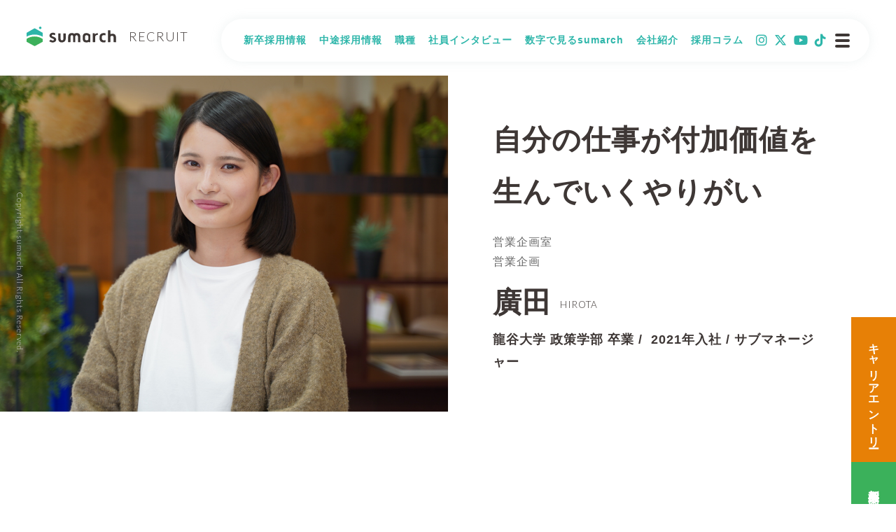

--- FILE ---
content_type: text/html; charset=utf-8
request_url: https://recruit.sumarch.co.jp/staff/35
body_size: 17603
content:
<!DOCTYPE html>
<html lang="ja" prefix="og: http://ogp.me/ns#" class="no-js">

<head prefix="og:https://ogp.me/ns#">
  <meta charset="UTF-8">
  <meta name="viewport" content="width=device-width, initial-scale=1">
  <meta name="description" content=""/>
  <meta name="csrf-token" content="szY9aoS8TXicV0i92D2Uu8ZTEtvV2iS1VQxbPp8D">
  <title>廣田｜社員インタビュー  | 株式会社sumarch採用サイト</title>
  <meta property="og:title" content="廣田｜社員インタビュー">
  <meta property="og:description" content="">
  <meta property="og:image" content="https://recruit.sumarch.co.jp/images/common/ogp-recruit.png">
  <meta property="og:site_name" content="株式会社sumarch採用サイト">
  <meta name="twitter:card" content="summary_large_image">
  <link rel="shortcuticon" href="https://recruit.sumarch.co.jp/images/common/favicon.ico">
  <link rel="stylesheet" href="https://recruit.sumarch.co.jp/css/app.css">
  <script src="https://kit.fontawesome.com/e913ec5f83.js" crossorigin="anonymous"></script>
  <script src="https://unpkg.com/scrollreveal@4.0.0/dist/scrollreveal.min.js"></script>
  <link href="https://fonts.googleapis.com/css2?family=Lato:wght@300;700&family=Oswald&family=Jost:ital,wght@0,100..900;1,100..900&display=swap" rel="stylesheet">
  <!-- <style type="text/css" media="screen">
  html {
    margin-top: 32px !important;
  }

  * html body {
    margin-top: 32px !important;
  }

  @media screen and ( max-width: 782px ) {
    html {
      margin-top: 46px !important;
    }

    * html body {
      margin-top: 46px !important;
    }
  }
</style>
 -->
  <script>
  (function(w, d, s, l, i) {
    w[l] = w[l] || [];
    w[l].push({
      'gtm.start'                  :
        new Date().getTime(), event: 'gtm.js',
    });
    var f = d.getElementsByTagName(s)[0],
      j = d.createElement(s), dl = l != 'dataLayer' ? '&l=' + l : '';
    j.async = true;
    j.src =
      'https://www.googletagmanager.com/gtm.js?id=' + i + dl;
    f.parentNode.insertBefore(j, f);
  })(window, document, 'script', 'dataLayer', 'GTM-N98HSCQ');
</script>
</head>

<body>
  <main id="app">
    <svg aria-hidden="true" style="position: absolute; width: 0; height: 0; overflow: hidden;" version="1.1" xmlns="http://www.w3.org/2000/svg" xmlns:xlink="http://www.w3.org/1999/xlink">
  <defs>
    <symbol id="icon-logo" viewBox="0 0 32 32">
      <title>logo</title>
      <path d="M24.845 10.364c-2.973 0-5.687 2.687-5.839 5.559h2.775c0 5.191-4.795 10.057-10.245 10.057-4.895 0-9.027-3.924-9.82-8.483 0.862 5.55 5.623 9.797 11.37 9.797 6.281 0 11.383-5.070 11.509-11.372h5.821c-0.002-0.040-0.003-0.080-0.006-0.119-0.204-2.827-2.632-5.439-5.565-5.439z"></path>
      <path d="M8.617 23.032c-3.232 0-5.993-2.421-6.8-5.367 0.864 3.442 3.976 6.341 7.651 6.341 4.229 0 8.086-3.84 8.264-7.928h-1.59c0-3.67 3.389-7.109 7.242-7.109 3.23 0 5.991 2.418 6.799 5.362-0.866-3.439-3.977-6.336-7.65-6.336-4.229 0-8.086 3.84-8.264 7.928h1.59c0 3.669-3.389 7.109-7.242 7.109z"></path>
      <path d="M16 0c-8.837 0-16 7.163-16 16s7.163 16 16 16 16-7.163 16-16-7.163-16-16-16zM30.522 15.922c0 7.891-6.48 14.287-14.475 14.287-7.941 0-14.388-6.313-14.472-14.132h-0.096c0-7.89 6.481-14.287 14.475-14.287 7.942 0 14.388 6.313 14.473 14.132h0.096z"></path>
      <path d="M7.405 16.078h-5.82c0.002 0.040 0.003 0.080 0.006 0.12 0.204 2.827 2.632 5.44 5.564 5.44 2.974 0 5.688-2.687 5.839-5.56h-2.775c0-5.191 4.795-10.057 10.245-10.057 4.891 0 9.021 3.918 9.818 8.472-0.867-5.545-5.625-9.786-11.369-9.786-6.28 0-11.382 5.070-11.508 11.371z"></path>
    </symbol>
    <symbol id="icon-check" viewBox="0 0 24 24">
      <title>check</title>
      <path d="M10.768 20.108c-1.103 1.102-2.789 1.102-3.892 0l-6.032-6.032c-1.103-1.102-1.103-2.789 0-3.892s2.789-1.103 3.892 0l3.568 3.568c0.259 0.259 0.713 0.259 0.973 0l9.73-9.73c1.102-1.102 2.789-1.102 3.892 0 0.519 0.519 0.779 1.232 0.779 1.946s-0.26 1.427-0.779 1.946l-12.13 12.194z"></path>
    </symbol>
    <symbol id="icon-facebook" viewBox="0 0 13 24">
      <title>facebook</title>
      <path d="M12.487 0.005l-3.113-0.005c-3.496 0-5.757 2.318-5.757 5.906v2.724h-3.13c-0.269 0-0.489 0.218-0.489 0.489v3.947c0 0.269 0.22 0.489 0.489 0.489h3.13v9.957c0 0.269 0.22 0.489 0.49 0.489h4.082c0.271 0 0.49-0.22 0.49-0.489v-9.957h3.659c0.271 0 0.489-0.22 0.489-0.489l0.002-3.947c0-0.129-0.052-0.254-0.144-0.347-0.091-0.091-0.216-0.143-0.347-0.143h-3.66v-2.309c0-1.109 0.265-1.673 1.709-1.673l2.097-0.002c0.271 0 0.489-0.22 0.489-0.489v-3.664c0-0.271-0.218-0.489-0.487-0.491v0z"></path>
    </symbol>
    <symbol id="icon-instagram" viewBox="0 0 24 24">
      <title>instagram</title>
      <path d="M16.5 0h-9c-4.142 0-7.5 3.358-7.5 7.5v9c0 4.142 3.358 7.5 7.5 7.5h9c4.142 0 7.5-3.358 7.5-7.5v-9c0-4.142-3.358-7.5-7.5-7.5zM21.75 16.5c0 2.895-2.355 5.25-5.25 5.25h-9c-2.895 0-5.25-2.355-5.25-5.25v-9c0-2.895 2.355-5.25 5.25-5.25h9c2.895 0 5.25 2.355 5.25 5.25v9z"></path>
      <path d="M12 6c-3.313 0-6 2.687-6 6s2.687 6 6 6 6-2.687 6-6-2.687-6-6-6zM12 15.75c-2.067 0-3.75-1.683-3.75-3.75 0-2.069 1.683-3.75 3.75-3.75s3.75 1.681 3.75 3.75c0 2.067-1.683 3.75-3.75 3.75z"></path>
      <path d="M19.25 5.55c0 0.442-0.358 0.8-0.799 0.8s-0.8-0.358-0.8-0.8c0-0.442 0.358-0.8 0.8-0.8s0.799 0.358 0.799 0.8z"></path>
    </symbol>
    <symbol id="icon-radio_button_checked" viewBox="0 0 24 24">
      <title>radio_button_checked</title>
      <path d="M12 20.016c4.406 0 8.016-3.609 8.016-8.016s-3.609-8.016-8.016-8.016-8.016 3.609-8.016 8.016 3.609 8.016 8.016 8.016zM12 2.016c5.531 0 9.984 4.453 9.984 9.984s-4.453 9.984-9.984 9.984-9.984-4.453-9.984-9.984 4.453-9.984 9.984-9.984zM12 6.984c2.766 0 5.016 2.25 5.016 5.016s-2.25 5.016-5.016 5.016-5.016-2.25-5.016-5.016 2.25-5.016 5.016-5.016z"></path>
    </symbol>
    <symbol id="icon-radio_button_unchecked" viewBox="0 0 24 24">
      <title>radio_button_unchecked</title>
      <path d="M12 20.016c4.406 0 8.016-3.609 8.016-8.016s-3.609-8.016-8.016-8.016-8.016 3.609-8.016 8.016 3.609 8.016 8.016 8.016zM12 2.016c5.531 0 9.984 4.453 9.984 9.984s-4.453 9.984-9.984 9.984-9.984-4.453-9.984-9.984 4.453-9.984 9.984-9.984z"></path>
    </symbol>
    <symbol id="icon-alert-circle" viewBox="0 0 24 24">
      <title>alert-circle</title>
      <path d="M12 1c-6.1 0-11 4.9-11 11s4.9 11 11 11 11-4.9 11-11-4.9-11-11-11zM12 21c-5 0-9-4-9-9s4-9 9-9c5 0 9 4 9 9s-4 9-9 9z"></path>
      <path d="M12 7c-0.6 0-1 0.4-1 1v4c0 0.6 0.4 1 1 1s1-0.4 1-1v-4c0-0.6-0.4-1-1-1z"></path>
      <path d="M11.3 15.3c-0.2 0.2-0.3 0.4-0.3 0.7s0.1 0.5 0.3 0.7c0.2 0.2 0.4 0.3 0.7 0.3s0.5-0.1 0.7-0.3c0.2-0.2 0.3-0.5 0.3-0.7s-0.1-0.5-0.3-0.7c-0.4-0.4-1-0.4-1.4 0z"></path>
    </symbol>
    <symbol id="icon-alert-octagon" viewBox="0 0 24 24">
      <title>alert-octagon</title>
      <path d="M22.7 7.2l-5.9-5.9c-0.1-0.2-0.4-0.3-0.7-0.3h-8.2c-0.3 0-0.6 0.1-0.7 0.3l-5.9 5.9c-0.2 0.1-0.3 0.4-0.3 0.7v8.3c0 0.3 0.1 0.5 0.3 0.7l5.9 5.9c0.1 0.1 0.4 0.2 0.7 0.2h8.3c0.3 0 0.5-0.1 0.7-0.3l5.9-5.9c0.2-0.2 0.3-0.4 0.3-0.7v-8.2c-0.1-0.3-0.2-0.6-0.4-0.7zM21 15.7l-5.3 5.3h-7.4l-5.3-5.3v-7.4l5.3-5.3h7.5l5.2 5.3v7.4z"></path>
      <path d="M12 7c-0.6 0-1 0.4-1 1v4c0 0.6 0.4 1 1 1s1-0.4 1-1v-4c0-0.6-0.4-1-1-1z"></path>
      <path d="M11.3 15.3c-0.2 0.2-0.3 0.4-0.3 0.7s0.1 0.5 0.3 0.7c0.2 0.2 0.4 0.3 0.7 0.3s0.5-0.1 0.7-0.3c0.2-0.2 0.3-0.5 0.3-0.7s-0.1-0.5-0.3-0.7c-0.4-0.4-1-0.4-1.4 0z"></path>
    </symbol>
    <symbol id="icon-alert-triangle" viewBox="0 0 24 24">
      <title>alert-triangle</title>
      <path d="M23 17.5l-8.4-14.2c-0.4-0.7-1.1-1.2-1.9-1.4s-1.6-0.1-2.3 0.3c-0.4 0.2-0.8 0.6-1 1 0 0 0 0 0 0l-8.4 14.3c-0.8 1.4-0.3 3.3 1.1 4.1 0.4 0.3 0.9 0.4 1.4 0.4h17c0.8 0 1.6-0.3 2.1-0.9 0.6-0.6 0.9-1.3 0.9-2.1-0.1-0.5-0.2-1.1-0.5-1.5zM21.2 19.7c-0.2 0.2-0.5 0.3-0.7 0.3h-17c-0.2 0-0.3 0-0.5-0.1-0.5-0.3-0.6-0.9-0.4-1.4l8.5-14.1c0.1-0.1 0.2-0.3 0.3-0.3 0.5-0.3 1.1-0.1 1.4 0.3l8.5 14.1c0.1 0.1 0.1 0.3 0.1 0.5 0.1 0.3-0.1 0.5-0.2 0.7z"></path>
      <path d="M12 8c-0.6 0-1 0.4-1 1v4c0 0.6 0.4 1 1 1s1-0.4 1-1v-4c0-0.6-0.4-1-1-1z"></path>
      <path d="M11.3 16.3c-0.2 0.2-0.3 0.4-0.3 0.7s0.1 0.5 0.3 0.7c0.2 0.2 0.4 0.3 0.7 0.3s0.5-0.1 0.7-0.3c0.2-0.2 0.3-0.5 0.3-0.7s-0.1-0.5-0.3-0.7c-0.4-0.4-1-0.4-1.4 0z"></path>
    </symbol>
    <symbol id="icon-align-left" viewBox="0 0 24 24">
      <title>align-left</title>
      <path d="M3 11h14c0.6 0 1-0.4 1-1s-0.4-1-1-1h-14c-0.6 0-1 0.4-1 1s0.4 1 1 1z"></path>
      <path d="M3 7h18c0.6 0 1-0.4 1-1s-0.4-1-1-1h-18c-0.6 0-1 0.4-1 1s0.4 1 1 1z"></path>
      <path d="M21 13h-18c-0.6 0-1 0.4-1 1s0.4 1 1 1h18c0.6 0 1-0.4 1-1s-0.4-1-1-1z"></path>
      <path d="M17 17h-14c-0.6 0-1 0.4-1 1s0.4 1 1 1h14c0.6 0 1-0.4 1-1s-0.4-1-1-1z"></path>
    </symbol>
    <symbol id="icon-arrow-down-right" viewBox="0 0 24 24">
      <title>arrow-down-right</title>
      <path d="M18 7c0-0.6-0.4-1-1-1s-1 0.4-1 1v7.6l-8.3-8.3c-0.4-0.4-1-0.4-1.4 0s-0.4 1 0 1.4l8.3 8.3h-7.6c-0.6 0-1 0.4-1 1s0.4 1 1 1h10c0.1 0 0.3 0 0.4-0.1 0.2-0.1 0.4-0.3 0.5-0.5 0.1-0.1 0.1-0.3 0.1-0.4v-10z"></path>
    </symbol>
    <symbol id="icon-arrow-right" viewBox="0 0 24 24">
      <title>arrow-right</title>
      <path d="M19.9 12.4c0.1-0.2 0.1-0.5 0-0.8-0.1-0.1-0.1-0.2-0.2-0.3l-7-7c-0.4-0.4-1-0.4-1.4 0s-0.4 1 0 1.4l5.3 5.3h-11.6c-0.6 0-1 0.4-1 1s0.4 1 1 1h11.6l-5.3 5.3c-0.4 0.4-0.4 1 0 1.4 0.2 0.2 0.5 0.3 0.7 0.3s0.5-0.1 0.7-0.3l7-7c0.1-0.1 0.2-0.2 0.2-0.3z"></path>
    </symbol>
    <symbol id="icon-chevron-down" viewBox="0 0 24 24">
      <title>chevron-down</title>
      <path d="M18.7 8.3c-0.4-0.4-1-0.4-1.4 0l-5.3 5.3-5.3-5.3c-0.4-0.4-1-0.4-1.4 0s-0.4 1 0 1.4l6 6c0.2 0.2 0.5 0.3 0.7 0.3s0.5-0.1 0.7-0.3l6-6c0.4-0.4 0.4-1 0-1.4z"></path>
    </symbol>
    <symbol id="icon-chevrons-left" viewBox="0 0 24 24">
      <title>chevrons-left</title>
      <path d="M7.4 12l4.3-4.3c0.4-0.4 0.4-1 0-1.4s-1-0.4-1.4 0l-5 5c-0.4 0.4-0.4 1 0 1.4l5 5c0.2 0.2 0.5 0.3 0.7 0.3s0.5-0.1 0.7-0.3c0.4-0.4 0.4-1 0-1.4l-4.3-4.3z"></path>
      <path d="M14.4 12l4.3-4.3c0.4-0.4 0.4-1 0-1.4s-1-0.4-1.4 0l-5 5c-0.4 0.4-0.4 1 0 1.4l5 5c0.2 0.2 0.5 0.3 0.7 0.3s0.5-0.1 0.7-0.3c0.4-0.4 0.4-1 0-1.4l-4.3-4.3z"></path>
    </symbol>
    <symbol id="icon-map-pin" viewBox="0 0 24 24">
      <title>map-pin</title>
      <path d="M12 0c-5.5 0-10 4.5-10 10 0 7.4 9.1 13.6 9.4 13.8 0.2 0.1 0.4 0.2 0.6 0.2s0.4-0.1 0.6-0.2c0.3-0.2 9.4-6.4 9.4-13.8 0-5.5-4.5-10-10-10zM12 21.8c-1.9-1.4-8-6.4-8-11.8 0-4.4 3.6-8 8-8s8 3.6 8 8c0 5.4-6.1 10.4-8 11.8z"></path>
      <path d="M12 6c-2.2 0-4 1.8-4 4s1.8 4 4 4c2.2 0 4-1.8 4-4s-1.8-4-4-4zM12 12c-1.1 0-2-0.9-2-2s0.9-2 2-2c1.1 0 2 0.9 2 2s-0.9 2-2 2z"></path>
    </symbol>
    <symbol id="icon-more-horizontal" viewBox="0 0 24 24">
      <title>more-horizontal</title>
      <path d="M14 12c0 1.105-0.895 2-2 2s-2-0.895-2-2c0-1.105 0.895-2 2-2s2 0.895 2 2z"></path>
      <path d="M21 12c0 1.105-0.895 2-2 2s-2-0.895-2-2c0-1.105 0.895-2 2-2s2 0.895 2 2z"></path>
      <path d="M7 12c0 1.105-0.895 2-2 2s-2-0.895-2-2c0-1.105 0.895-2 2-2s2 0.895 2 2z"></path>
    </symbol>
    <symbol id="icon-phone" viewBox="0 0 24 24">
      <title>phone</title>
      <path d="M20.4 13.9c-0.9-0.1-1.8-0.3-2.6-0.6-1.1-0.4-2.3-0.1-3.2 0.7l-0.7 0.7c-1.8-1.2-3.4-2.7-4.6-4.6l0.7-0.7c0.8-0.8 1.1-2.1 0.7-3.2-0.3-0.8-0.5-1.7-0.6-2.6-0.2-1.5-1.5-2.6-3-2.6 0 0 0 0 0 0h-3c-0.1 0-0.2 0-0.3 0-0.8 0.1-1.5 0.5-2 1.1s-0.7 1.4-0.7 2.2c0.3 3.2 1.5 6.4 3.2 9.1 1.6 2.5 3.8 4.7 6.3 6.3 2.7 1.8 5.9 2.9 9.1 3.2 0.1 0 0.2 0 0.3 0 0 0 0 0 0 0 0.8 0 1.6-0.3 2.1-0.9s0.9-1.3 0.9-2.1v-3c0-1.5-1.1-2.8-2.6-3zM21 16.9v3c0 0.3-0.1 0.5-0.3 0.7s-0.4 0.3-0.8 0.3c-2.9-0.3-5.7-1.3-8.2-2.9-2.3-1.4-4.2-3.4-5.7-5.7-1.6-2.5-2.6-5.3-2.9-8.2 0-0.3 0.1-0.5 0.2-0.7 0.2-0.2 0.5-0.4 0.8-0.4h3c0 0 0 0 0 0 0.5 0 0.9 0.4 1 0.9 0.1 1 0.4 2.1 0.8 3 0.1 0.4 0 0.8-0.2 1.1l-1.3 1.2c-0.3 0.3-0.4 0.8-0.2 1.2 1.5 2.7 3.7 4.9 6.4 6.4 0.4 0.2 0.9 0.2 1.2-0.2l1.3-1.3c0.3-0.3 0.7-0.4 1.1-0.2 1 0.4 2 0.6 3 0.8 0.4 0.1 0.8 0.5 0.8 1 0 0 0 0 0 0z"></path>
    </symbol>
    <symbol id="icon-phone-call" viewBox="0 0 24 24">
      <title>phone-call</title>
      <path d="M20.4 13.9c-0.9-0.1-1.8-0.3-2.6-0.6-1.1-0.4-2.3-0.1-3.2 0.7l-0.7 0.7c-1.8-1.2-3.4-2.7-4.6-4.6l0.7-0.7c0.8-0.8 1.1-2.1 0.7-3.2-0.3-0.8-0.5-1.7-0.6-2.6-0.2-1.5-1.5-2.6-3-2.6 0 0 0 0 0 0h-3c-0.1 0-0.2 0-0.3 0-0.8 0.1-1.5 0.5-2 1.1s-0.7 1.4-0.7 2.2c0.3 3.2 1.5 6.4 3.2 9.1 1.6 2.5 3.8 4.7 6.3 6.3 2.7 1.8 5.9 2.9 9.1 3.2 0.1 0 0.2 0 0.3 0 0 0 0 0 0 0 0.8 0 1.6-0.3 2.1-0.9s0.9-1.3 0.9-2.1v-3c0-1.5-1.1-2.8-2.6-3zM21 16.9v3c0 0.3-0.1 0.5-0.3 0.7s-0.4 0.3-0.8 0.3c-2.9-0.3-5.7-1.3-8.2-2.9-2.3-1.4-4.2-3.4-5.7-5.7-1.6-2.5-2.6-5.3-2.9-8.2 0-0.3 0.1-0.5 0.2-0.7 0.2-0.2 0.5-0.4 0.8-0.4h3c0 0 0 0 0 0 0.5 0 0.9 0.4 1 0.9 0.1 1 0.4 2.1 0.8 3 0.1 0.4 0 0.8-0.2 1.1l-1.3 1.2c-0.3 0.3-0.4 0.8-0.2 1.2 1.5 2.7 3.7 4.9 6.4 6.4 0.4 0.2 0.9 0.2 1.2-0.2l1.3-1.3c0.3-0.3 0.7-0.4 1.1-0.2 1 0.4 2 0.6 3 0.8 0.4 0.1 0.8 0.5 0.8 1 0 0 0 0 0 0z"></path>
      <path d="M15.2 0c-0.5-0.1-1 0.3-1.1 0.9-0.1 0.5 0.3 1 0.9 1.1 3.7 0.4 6.6 3.3 7.1 7.1 0.1 0.5 0.5 0.9 1 0.9 0 0 0.1 0 0.1 0 0.5-0.1 0.9-0.6 0.9-1.1-0.6-4.7-4.3-8.4-8.9-8.9z"></path>
      <path d="M18 9.1c0.1 0.5 0.5 0.8 1 0.8 0.1 0 0.1 0 0.2 0 0.5-0.1 0.9-0.6 0.8-1.2-0.5-2.4-2.3-4.3-4.7-4.7-0.5-0.1-1.1 0.2-1.2 0.8s0.2 1.1 0.8 1.2c1.6 0.3 2.8 1.5 3.1 3.1z"></path>
    </symbol>
    <symbol id="icon-zoom-in" viewBox="0 0 24 24">
      <title>zoom-in</title>
      <path d="M21.7 20.3l-3.7-3.7c1.2-1.5 2-3.5 2-5.6 0-5-4-9-9-9s-9 4-9 9c0 5 4 9 9 9 2.1 0 4.1-0.7 5.6-2l3.7 3.7c0.2 0.2 0.5 0.3 0.7 0.3s0.5-0.1 0.7-0.3c0.4-0.4 0.4-1 0-1.4zM4 11c0-3.9 3.1-7 7-7s7 3.1 7 7c0 1.9-0.8 3.7-2 4.9 0 0 0 0 0 0s0 0 0 0c-1.3 1.3-3 2-4.9 2-4 0.1-7.1-3-7.1-6.9z"></path>
      <path d="M14 10h-2v-2c0-0.6-0.4-1-1-1s-1 0.4-1 1v2h-2c-0.6 0-1 0.4-1 1s0.4 1 1 1h2v2c0 0.6 0.4 1 1 1s1-0.4 1-1v-2h2c0.6 0 1-0.4 1-1s-0.4-1-1-1z"></path>
    </symbol>
    <symbol id="icon-zoom-out" viewBox="0 0 24 24">
      <title>zoom-out</title>
      <path d="M21.7 20.3l-3.7-3.7c1.2-1.5 2-3.5 2-5.6 0-5-4-9-9-9s-9 4-9 9c0 5 4 9 9 9 2.1 0 4.1-0.7 5.6-2l3.7 3.7c0.2 0.2 0.5 0.3 0.7 0.3s0.5-0.1 0.7-0.3c0.4-0.4 0.4-1 0-1.4zM4 11c0-3.9 3.1-7 7-7s7 3.1 7 7c0 1.9-0.8 3.7-2 4.9 0 0 0 0 0 0s0 0 0 0c-1.3 1.3-3 2-4.9 2-4 0.1-7.1-3-7.1-6.9z"></path>
      <path d="M14 10h-6c-0.6 0-1 0.4-1 1s0.4 1 1 1h6c0.6 0 1-0.4 1-1s-0.4-1-1-1z"></path>
    </symbol>
    <symbol id="icon-box" viewBox="0 0 18 18">
      <title>box</title>
      <path d="M14 2c0-0.552-0.448-1-1-1h-8c-0.552 0-1 0.448-1 1l-4 7v7c0 0.552 0.448 1 1 1h16c0.552 0 1-0.448 1-1v-7l-4-7zM5.732 3h6.535l2.857 5h-3.625c-0.276 0-0.5 0.224-0.5 0.5v0.411c0 1.044-0.761 1.978-1.8 2.079-1.192 0.116-2.2-0.822-2.2-1.99v-0.5c0-0.276-0.224-0.5-0.5-0.5h-3.625l2.857-5zM16 14.5c0 0.276-0.224 0.5-0.5 0.5h-13c-0.276 0-0.5-0.224-0.5-0.5v-4.5h3.131c0.445 1.724 2.006 3 3.869 3s3.424-1.276 3.869-3h3.131v4.5z"></path>
    </symbol>
    <symbol id="icon-write" viewBox="0 0 18 18">
      <title>write</title>
      <path d="M16.001 11c-0.553 0-1 0.448-1 1v2.5c0 0.276-0.224 0.5-0.5 0.5h-11.002c-0.276 0-0.5-0.224-0.5-0.5v-11c0-0.276 0.224-0.5 0.5-0.5h2.5c0.553 0 1-0.448 1-1s-0.448-1-1-1h-4c-0.553 0-1 0.448-1 1v14c0 0.552 0.448 1 1 1h14.002c0.553 0 1-0.448 1-1v-4c0-0.552-0.447-1-1-1z"></path>
      <path d="M13.169 3.403l1.429 1.429-5.948 6.168h-1.65v-1.65l6.169-5.947zM13.182 1c-0.256 0-0.511 0.097-0.706 0.292l-7.476 7.208v4.5h4.501l7.209-7.475c0.39-0.39 0.39-1.021 0-1.411l-2.822-2.822c-0.194-0.195-0.45-0.292-0.705-0.292v0z"></path>
    </symbol>
    <symbol id="icon-clock" viewBox="0 0 18 18">
      <title>clock</title>
      <path d="M9 1c-4.418 0-8 3.582-8 8s3.582 8 8 8 8-3.582 8-8-3.582-8-8-8zM9 15c-3.309 0-6-2.692-6-6s2.691-6 6-6 6 2.692 6 6-2.691 6-6 6z"></path>
      <path d="M11.010 9h-1.51c-0.276 0-0.5-0.224-0.5-0.5v-1.51c0-0.547-0.443-0.99-0.99-0.99h-0.020c-0.547 0-0.99 0.443-0.99 0.99v3.020c0 0.547 0.443 0.99 0.99 0.99h3.020c0.547 0 0.99-0.443 0.99-0.99v-0.020c0-0.547-0.443-0.99-0.99-0.99z"></path>
    </symbol>
    <symbol id="icon-reply" viewBox="0 0 18 18">
      <title>reply</title>
      <path d="M10.996 7.001l-3.979 0.002c-0.006 0-0.012-0.002-0.019-0.002h-1.604l3.317-3.319c0.382-0.382 0.382-1 0-1.382l-0.014-0.014c-0.381-0.381-1-0.381-1.381 0l-4.915 4.918c-0.035 0.026-0.070 0.051-0.101 0.083l-0.005 0.005c-0.001 0.001-0.002 0.002-0.003 0.004l-0.005 0.005c-0.034 0.034-0.061 0.071-0.088 0.109-0.009 0.011-0.020 0.021-0.027 0.033-0.114 0.167-0.171 0.36-0.17 0.554 0 0.002-0 0.003-0 0.005s0 0.003 0 0.004c-0.001 0.194 0.056 0.387 0.17 0.554 0.008 0.012 0.018 0.021 0.026 0.033 0.028 0.037 0.056 0.075 0.089 0.109l0.005 0.005c0.001 0.001 0.002 0.002 0.003 0.003l0.005 0.005c0.031 0.032 0.066 0.057 0.101 0.083l4.915 4.918c0.381 0.381 1 0.381 1.381 0l0.014-0.014c0.382-0.381 0.382-1 0-1.382l-3.317-3.319h1.604c0.007 0 0.013-0.002 0.019-0.002v0.002h3.979c1.654 0 2.999 1.346 2.999 3.001v2.998c0 0.553 0.448 1 1 1s1-0.448 1-1v-2.998c0-2.762-2.237-5.001-4.998-5.001z"></path>
    </symbol>
    <symbol id="icon-reply-all" viewBox="0 0 18 18">
      <title>reply-all</title>
      <path d="M2.393 8.001l4.318-4.32c0.381-0.381 0.381-1 0-1.382l-0.014-0.014c-0.381-0.382-1-0.382-1.381 0l-4.917 4.918c-0.034 0.026-0.069 0.051-0.101 0.083l-0.014 0.014c-0.193 0.193-0.287 0.447-0.284 0.7-0.002 0.253 0.091 0.507 0.284 0.7l0.014 0.014c0.032 0.031 0.067 0.056 0.101 0.083l4.917 4.918c0.381 0.382 1 0.382 1.381 0l0.014-0.014c0.381-0.381 0.381-1 0-1.382l-4.318-4.319z"></path>
      <path d="M12.996 7.001h-4.604l3.318-3.319c0.381-0.381 0.381-1 0-1.382l-0.014-0.014c-0.381-0.382-1-0.382-1.381 0l-4.917 4.918c-0.034 0.026-0.069 0.051-0.101 0.083l-0.005 0.005c-0.001 0.001-0.002 0.002-0.003 0.004l-0.006 0.005c-0.033 0.034-0.061 0.072-0.088 0.109-0.008 0.011-0.019 0.021-0.027 0.033-0.114 0.166-0.171 0.36-0.17 0.554 0 0.001-0.001 0.003-0.001 0.004s0.001 0.003 0.001 0.004c-0.001 0.194 0.056 0.387 0.17 0.554 0.008 0.011 0.018 0.021 0.026 0.033 0.028 0.037 0.055 0.075 0.089 0.109l0.006 0.005c0.001 0.001 0.002 0.002 0.003 0.003l0.006 0.005c0.031 0.031 0.066 0.056 0.101 0.083l4.917 4.918c0.381 0.382 1 0.382 1.381 0l0.014-0.014c0.381-0.381 0.381-1 0-1.382l-3.318-3.319h4.604c1.654 0 3 1.346 3 3.001v2.998c0 0.552 0.447 1 1 1s1-0.448 1-1v-2.998c0-2.762-2.238-5.001-4.999-5.001z"></path>
    </symbol>
    <symbol id="icon-search" viewBox="0 0 18 18">
      <title>search</title>
      <path d="M7.012 3c2.193 0 3.977 1.794 3.977 4 0 0.831-0.255 1.63-0.737 2.312l-0.392 0.553-0.55 0.393c-0.678 0.485-1.473 0.742-2.298 0.742-2.193 0-3.977-1.794-3.977-4s1.784-4 3.977-4zM7.012 1c-3.295 0-5.966 2.686-5.966 6s2.671 6 5.966 6c1.288 0 2.477-0.414 3.451-1.112l4.791 4.819c0.195 0.196 0.45 0.293 0.705 0.293s0.51-0.098 0.704-0.293c0.389-0.391 0.389-1.025 0-1.416l-4.791-4.819c0.694-0.98 1.105-2.177 1.105-3.471 0-3.314-2.671-6-5.965-6v0z"></path>
    </symbol>
    <symbol id="icon-trash" viewBox="0 0 18 18">
      <title>trash</title>
      <path d="M17 5h-4v-3c0-0.552-0.448-1-1-1h-6c-0.552 0-1 0.448-1 1v3h-4c-0.552 0-1 0.448-1 1v1h2v9c0 0.552 0.448 1 1 1h12c0.552 0 1-0.448 1-1v-9h2v-1c0-0.552-0.448-1-1-1zM7 3h4v2h-4v-2zM14 15h-10v-8h10v8z"></path>
      <path d="M6.5 13h1c0.276 0 0.5-0.224 0.5-0.5v-3c0-0.276-0.224-0.5-0.5-0.5h-1c-0.276 0-0.5 0.224-0.5 0.5v3c0 0.276 0.224 0.5 0.5 0.5z"></path>
      <path d="M10.5 13h1c0.276 0 0.5-0.224 0.5-0.5v-3c0-0.276-0.224-0.5-0.5-0.5h-1c-0.276 0-0.5 0.224-0.5 0.5v3c0 0.276 0.224 0.5 0.5 0.5z"></path>
    </symbol>
    <symbol id="icon-envelope" viewBox="0 0 18 18">
      <title>envelope</title>
      <path d="M16 3h-14c-0.552 0-1 0.448-1 1v10c0 0.552 0.448 1 1 1h14c0.552 0 1-0.448 1-1v-10c0-0.552-0.448-1-1-1zM14.618 5l-5.618 3.831-5.618-3.831h11.236zM15 12.5c0 0.276-0.224 0.5-0.5 0.5h-11c-0.276 0-0.5-0.224-0.5-0.5v-5.363l5.497 3.723c0.155 0.093 0.329 0.139 0.503 0.139s0.348-0.046 0.503-0.139l5.497-3.723v5.363z"></path>
    </symbol>
    <symbol id="icon-bubble" viewBox="0 0 18 18">
      <title>bubble</title>
      <path d="M9.016 3c2.748 0 4.984 2.243 4.984 5s-2.236 5-4.97 5l-0.060-0.004c-0.055-0.004-0.11-0.007-0.165-0.010l-0.336-0.014-3.665 1.098 0.629-2.483-0.517-0.747c-0.58-0.839-0.886-1.822-0.886-2.842 0-2.757 2.236-5 4.984-5zM9.016 1c-3.857 0-6.984 3.134-6.984 7 0 1.479 0.46 2.848 1.241 3.978l-1.272 5.022 6.722-2.015c0.098 0.004 0.194 0.015 0.293 0.015 3.857 0 6.984-3.134 6.984-7s-3.127-7-6.984-7v0z"></path>
    </symbol>
    <symbol id="icon-bubbles" viewBox="0 0 18 18">
      <title>bubbles</title>
      <path d="M16.091 9.234c0.558-0.847 0.886-1.875 0.886-2.984 0-2.899-2.233-5.25-4.989-5.25-2.391 0-4.386 1.771-4.873 4.134-0.356-0.085-0.724-0.134-1.104-0.134-2.755 0-4.989 2.351-4.989 5.25 0 1.109 0.328 2.136 0.886 2.984l-0.909 3.766 4.802-1.511c0.070 0.003 0.139 0.011 0.209 0.011 2.391 0 4.386-1.771 4.873-4.134 0.356 0.085 0.724 0.134 1.105 0.134 0.071 0 0.14-0.008 0.209-0.011l4.802 1.511-0.909-3.766zM8.991 10.439c0 0 0 0 0 0.001-0.017 0.317-0.075 0.621-0.17 0.907-0 0.002-0.001 0.003-0.001 0.005-0.031 0.093-0.065 0.184-0.104 0.272-0.002 0.004-0.004 0.009-0.006 0.014-0.037 0.085-0.077 0.168-0.12 0.249-0.005 0.010-0.011 0.019-0.017 0.029-0.041 0.075-0.084 0.148-0.131 0.218-0.011 0.016-0.022 0.032-0.033 0.048-0.043 0.063-0.087 0.124-0.134 0.184-0.019 0.023-0.038 0.046-0.058 0.069-0.042 0.050-0.083 0.099-0.127 0.145-0.030 0.032-0.063 0.062-0.094 0.093-0.036 0.035-0.071 0.071-0.108 0.104-0.048 0.042-0.098 0.081-0.148 0.12-0.024 0.019-0.047 0.039-0.072 0.057-0.073 0.053-0.149 0.103-0.227 0.149-0.004 0.002-0.007 0.005-0.011 0.007-0.339 0.2-0.718 0.331-1.121 0.375-0.005 0-0.011 0-0.016 0.001-0.083 0.008-0.168 0.015-0.254 0.016l-0.013-0.001c-0.001 0-0.001-0-0.002-0-0.007 0-0.015 0.001-0.022 0.001-0.106 0-0.212-0.006-0.315-0.018l-0.147-0.007-1.763 0.555 0.079-0.327 0.204-0.844-0.303-0.46c-0.468-0.573-0.754-1.324-0.754-2.149 0-1.795 1.343-3.25 3-3.25 0.002 0 0.004 0 0.006 0s0.003-0 0.005-0c0.099 0 0.197 0.006 0.293 0.017 0.009 0.001 0.019 0.003 0.027 0.004 0.086 0.010 0.171 0.024 0.254 0.042 0.045 0.010 0.088 0.023 0.132 0.034s0.091 0.023 0.136 0.038c0.055 0.018 0.108 0.039 0.162 0.060 0.024 0.009 0.049 0.017 0.073 0.027 0 0.001 0 0.001 0 0.002 1.118 0.473 1.911 1.647 1.911 3.026 0 0.064-0.006 0.126-0.009 0.189v0zM14.421 8.134l-0.478 0.725 0.283 1.171-1.763-0.555-0.352 0.015c-0.046 0.002-0.091 0.005-0.136 0.008l-0.013 0.001c-0.371-0.004-0.724-0.084-1.051-0.222-0.233-1.31-0.93-2.445-1.902-3.217 0.091-1.704 1.391-3.061 2.98-3.061 1.648 0 2.989 1.458 2.989 3.25-0 0.679-0.192 1.33-0.557 1.884z"></path>
    </symbol>
    <symbol id="icon-user" viewBox="0 0 18 18">
      <title>user</title>
      <path d="M13.714 7.654l-0.001 0c0.182-0.519 0.286-1.073 0.286-1.654 0-2.761-2.238-5-5-5s-5 2.239-5 5c0 0.581 0.104 1.135 0.286 1.654v-0c-1.948 0.991-3.286 3.010-3.286 5.345v3c0 0.553 0.448 1.001 1.001 1.001h13.997c0.553 0 1.001-0.448 1.001-1.001v-3c0-2.336-1.337-4.354-3.286-5.345zM9 3c1.654 0 3 1.346 3 3s-1.346 3-3 3c-1.654 0-3-1.346-3-3s1.346-3 3-3zM15 15h-12v-2.001c0-1.604 0.952-2.987 2.318-3.624 0.914 0.997 2.223 1.625 3.682 1.625s2.768-0.628 3.682-1.625c1.366 0.636 2.318 2.020 2.318 3.624v2.001z"></path>
    </symbol>
    <symbol id="icon-users" viewBox="0 0 18 18">
      <title>users</title>
      <path d="M14.6 7h-0.14c0.341-0.589 0.54-1.27 0.54-2 0-2.209-1.791-4-4-4s-4 1.791-4 4c-2.209 0-4 1.791-4 4 0 0.729 0.198 1.411 0.54 2h-0.14c-1.425 0.638-2.4 2.005-2.4 3.463v1.537c0 0.351 0.554 1 0.969 1h10.156c0.415 0 0.875-0.649 0.875-1v-1.537c0-0.509-0.125-1.004-0.34-1.463h3.465c0.415 0 0.875-0.649 0.875-1v-1.537c0-1.458-0.975-2.825-2.4-3.463zM11 3c1.103 0 2 0.897 2 2s-0.897 2-2 2c-0.211 0-0.411-0.042-0.602-0.103-0.326-0.526-0.77-0.969-1.296-1.295-0.061-0.191-0.103-0.391-0.103-0.602 0-1.103 0.897-2 2-2zM7 7c1.105 0 2 0.896 2 2s-0.896 2-2 2c-0.988 0-1.805-0.719-1.966-1.661-0.021-0.11-0.034-0.222-0.034-0.339 0-1.105 0.896-2 2-2zM11 15h-8v-0.537c0-0.543 0.356-1.107 0.898-1.463h6.203c0.542 0.356 0.898 0.92 0.898 1.463v0.537zM15 11h-4.54c0.341-0.589 0.54-1.27 0.54-2h3.102c0.542 0.356 0.898 0.92 0.898 1.463v0.537z"></path>
    </symbol>
    <symbol id="icon-sun" viewBox="0 0 18 18">
      <title>sun</title>
      <path d="M9.587 6.056c-0.199-0.038-0.396-0.056-0.587-0.056-1.851 0-3.31 1.672-2.947 3.587 0.223 1.174 1.184 2.135 2.359 2.357 0.199 0.038 0.395 0.056 0.587 0.056 1.851 0 3.31-1.672 2.947-3.587-0.223-1.174-1.184-2.135-2.359-2.357zM9.771 9.637c-0.191 0.231-0.473 0.363-0.772 0.363-0.070 0-0.143-0.007-0.215-0.021-0.367-0.069-0.695-0.398-0.765-0.764-0.077-0.404 0.071-0.687 0.208-0.852 0.191-0.231 0.473-0.363 0.772-0.363 0.070 0 0.142 0.007 0.215 0.021 0.367 0.069 0.696 0.398 0.765 0.764 0.077 0.404-0.071 0.687-0.208 0.852z"></path>
      <path d="M17.011 10h-2.009c-0.551 0-0.997-0.446-0.997-0.996v-0.007c0-0.55 0.446-0.996 0.997-0.996h2.009c0.551 0 0.997 0.446 0.997 0.996v0.007c0 0.55-0.446 0.996-0.997 0.996z"></path>
      <path d="M9.004 14h-0.007c-0.551 0-0.997 0.446-0.997 0.996v2.007c0 0.55 0.446 0.996 0.997 0.996h0.007c0.551 0 0.997-0.446 0.997-0.996v-2.007c-0-0.55-0.446-0.996-0.997-0.996z"></path>
      <path d="M8.996 4h0.007c0.551 0 0.997-0.446 0.997-0.996v-2.007c0-0.55-0.446-0.996-0.997-0.996h-0.007c-0.551 0-0.997 0.446-0.997 0.996v2.007c-0 0.55 0.446 0.996 0.997 0.996z"></path>
      <path d="M3.996 9.004v-0.007c0-0.55-0.447-0.996-0.998-0.996h-2.009c-0.551 0-0.998 0.446-0.998 0.996v0.007c0 0.55 0.447 0.996 0.998 0.996h2.009c0.551 0 0.998-0.446 0.998-0.996z"></path>
      <path d="M14.613 4.724l1.118-1.117c0.368-0.368 0.368-0.964 0-1.332s-0.965-0.368-1.333 0l-1.118 1.117c-0.368 0.368-0.368 0.964 0 1.332s0.965 0.368 1.333 0z"></path>
      <path d="M3.603 2.276c-0.368-0.368-0.965-0.368-1.333 0s-0.368 0.964 0 1.332l1.118 1.117c0.368 0.368 0.964 0.368 1.333 0s0.368-0.964 0-1.332l-1.118-1.117z"></path>
      <path d="M3.388 13.276l-1.118 1.117c-0.368 0.368-0.368 0.964 0 1.332s0.965 0.368 1.333 0l1.118-1.117c0.368-0.368 0.368-0.964 0-1.332s-0.965-0.368-1.333 0z"></path>
      <path d="M14.613 13.276c-0.368-0.368-0.965-0.368-1.333 0s-0.368 0.964 0 1.332l1.118 1.117c0.368 0.368 0.964 0.368 1.333 0s0.368-0.964 0-1.332l-1.118-1.117z"></path>
    </symbol>
    <symbol id="icon-moon" viewBox="0 0 18 18">
      <title>moon</title>
      <path d="M7.246 3.255c-0.251 0.828-0.322 1.71-0.198 2.597 0.366 2.63 2.455 4.723 5.080 5.089 0.282 0.040 0.568 0.060 0.85 0.060 0.599 0 1.184-0.087 1.742-0.257-0.674 2.215-2.642 3.926-4.973 4.21-0.254 0.031-0.51 0.047-0.762 0.047-1.713 0-3.349-0.738-4.486-2.024-1.152-1.304-1.669-2.987-1.457-4.739 0.284-2.335 1.992-4.307 4.204-4.982zM8.985 1c-0.362 0-0.731 0.024-1.104 0.075-3.543 0.48-6.388 3.364-6.82 6.92-0.592 4.867 3.184 9.005 7.924 9.005 0.33 0 0.665-0.020 1.003-0.062 3.549-0.433 6.428-3.283 6.907-6.833 0.052-0.383 0.076-0.761 0.075-1.134-0.002-0.583-0.482-0.972-0.996-0.972-0.209 0-0.424 0.065-0.614 0.207-0.665 0.498-1.489 0.793-2.383 0.793-0.188 0-0.38-0.013-0.574-0.040-1.732-0.242-3.137-1.649-3.378-3.385-0.155-1.115 0.149-2.156 0.751-2.963 0.415-0.657 0.025-1.609-0.764-1.612-0.009 0-0.018 0-0.028 0v0z"></path>
    </symbol>
    <symbol id="icon-sound" viewBox="0 0 18 18">
      <title>sound</title>
      <path d="M10.214 2c-0.111 0-0.225 0.032-0.334 0.101l-4.048 2.81c-0.083 0.058-0.182 0.089-0.283 0.089h-3.553c-0.55 0-0.996 0.448-0.996 1v6c0 0.552 0.446 1 0.996 1h3.553c0.102 0 0.2 0.031 0.283 0.089l4.048 2.81c0.109 0.069 0.223 0.101 0.334 0.101 0.392 0 0.747-0.4 0.747-0.949v-12.101c0-0.55-0.355-0.949-0.747-0.949zM8.969 12.834l-2.387-1.657c-0.166-0.115-0.364-0.178-0.566-0.178h-2.525c-0.275 0-0.498-0.224-0.498-0.5v-3c0-0.276 0.223-0.5 0.498-0.5h2.525c0.202 0 0.4-0.062 0.566-0.178l2.387-1.657v7.669z"></path>
      <path d="M16.934 8.799c-0.086-1.748-1.514-2.991-2.507-3.649-0.47-0.312-1.094-0.122-1.325 0.408l-0.038 0.086c-0.188 0.431-0.045 0.939 0.336 1.194 0.706 0.473 1.586 1.247 1.624 2.065 0.032 0.676-0.553 1.468-1.663 2.27-0.398 0.288-0.529 0.839-0.285 1.275l0.042 0.075c0.266 0.475 0.866 0.624 1.3 0.312 1.74-1.251 2.586-2.606 2.516-4.037z"></path>
    </symbol>
    <symbol id="icon-microphone" viewBox="0 0 18 18">
      <title>microphone</title>
      <path d="M15 5c-0.552 0-1 0.448-1 1v1.824c0 2.66-2.003 4.987-4.658 5.165-2.911 0.195-5.342-2.118-5.342-4.989v-2c0-0.552-0.448-1-1-1s-1 0.448-1 1v1.802c0 3.545 2.563 6.625 6 7.126v1.072c0 0.552 0.448 1 1 1s1-0.448 1-1v-1.071c3.392-0.485 6-3.402 6-6.929v-2c0-0.552-0.448-1-1-1z"></path>
      <path d="M9 1c-1.657 0-3 1.343-3 3v4c0 1.657 1.343 3 3 3s3-1.343 3-3v-4c0-1.657-1.343-3-3-3zM10 8c0 0.551-0.449 1-1 1s-1-0.449-1-1v-4c0-0.551 0.448-1 1-1s1 0.449 1 1v4z"></path>
    </symbol>
    <symbol id="icon-camera" viewBox="0 0 18 18">
      <title>camera</title>
      <path d="M17 4h-4l-1.707-1.707c-0.188-0.188-0.442-0.293-0.707-0.293h-3.172c-0.265 0-0.52 0.105-0.707 0.293l-1.707 1.707h-4c-0.552 0-1 0.448-1 1v10c0 0.552 0.448 1 1 1h2c0.552 0 1-0.448 1-1s-0.448-1-1-1h-0.5c-0.276 0-0.5-0.224-0.5-0.5v-7c0-0.276 0.224-0.5 0.5-0.5h3.329l2-2h2.343l2 2h3.329c0.276 0 0.5 0.224 0.5 0.5v7c0 0.276-0.224 0.5-0.5 0.5h-0.5c-0.552 0-1 0.448-1 1 0 0.547 0.439 0.99 0.985 0.999l-0 0.001h2.016c0.552 0 1-0.448 1-1v-10c0-0.552-0.448-1-1-1z"></path>
      <path d="M9 9c1.103 0 2 0.897 2 2s-0.897 2-2 2-2-0.897-2-2 0.897-2 2-2zM9 7c-2.209 0-4 1.791-4 4s1.791 4 4 4 4-1.791 4-4-1.791-4-4-4v0z"></path>
    </symbol>
    <symbol id="icon-image" viewBox="0 0 18 18">
      <title>image</title>
      <path d="M17 1h-16c-0.552 0-1 0.448-1 1v14c0 0.552 0.448 1 1 1h16c0.552 0 1-0.448 1-1v-14c0-0.552-0.448-1-1-1zM16 14.5c0 0.276-0.224 0.5-0.5 0.5h-8.098l5.602-5.602 2.996 2.996v2.106zM16 9.606l-2.17-2.17c-0.035-0.051-0.075-0.1-0.12-0.145-0.196-0.196-0.455-0.293-0.712-0.29-0.256-0.003-0.513 0.093-0.709 0.289-0.040 0.040-0.076 0.084-0.108 0.129l-7.582 7.582h-2.098c-0.276 0-0.5-0.224-0.5-0.5v-11c0-0.276 0.224-0.5 0.5-0.5h12.999c0.276 0 0.5 0.224 0.5 0.5v6.106z"></path>
      <path d="M6 5c-1.105 0-2 0.895-2 2s0.895 2 2 2c1.104 0 2-0.895 2-2s-0.896-2-2-2z"></path>
    </symbol>
    <symbol id="icon-cog" viewBox="0 0 18 18">
      <title>cog</title>
      <path d="M16.165 7.861l-1.325-0.221c-0.153-0.657-0.413-1.272-0.762-1.826l0.738-1.033c0.281-0.394 0.237-0.934-0.105-1.276l-0.214-0.214c-0.342-0.342-0.882-0.387-1.276-0.105l-1.033 0.738c-0.555-0.349-1.169-0.609-1.826-0.762l-0.221-1.325c-0.080-0.482-0.498-0.836-0.986-0.836h-0.306c-0.489 0-0.906 0.353-0.986 0.836l-0.221 1.325c-0.657 0.153-1.271 0.413-1.826 0.762l-1.033-0.738c-0.394-0.281-0.934-0.237-1.276 0.105l-0.214 0.214c-0.342 0.343-0.387 0.882-0.105 1.276l0.738 1.033c-0.349 0.555-0.609 1.169-0.762 1.826l-1.325 0.221c-0.482 0.081-0.836 0.498-0.836 0.987v0.306c0 0.489 0.353 0.906 0.835 0.986l1.325 0.221c0.153 0.657 0.413 1.272 0.762 1.826l-0.738 1.033c-0.281 0.394-0.237 0.934 0.105 1.276l0.214 0.214c0.342 0.342 0.882 0.387 1.276 0.105l1.033-0.738c0.555 0.349 1.169 0.609 1.826 0.762l0.221 1.325c0.080 0.482 0.498 0.836 0.986 0.836h0.306c0.489 0 0.906-0.353 0.986-0.836l0.221-1.325c0.657-0.153 1.271-0.413 1.826-0.762l1.033 0.738c0.394 0.281 0.934 0.237 1.276-0.105l0.214-0.214c0.342-0.343 0.387-0.882 0.105-1.276l-0.738-1.033c0.349-0.555 0.609-1.169 0.762-1.826l1.325-0.221c0.482-0.080 0.835-0.498 0.835-0.986v-0.306c0-0.489-0.353-0.906-0.835-0.987zM9 12c-1.657 0-3-1.343-3-3s1.343-3 3-3 3 1.343 3 3-1.343 3-3 3z"></path>
    </symbol>
    <symbol id="icon-calendar" viewBox="0 0 18 18">
      <title>calendar</title>
      <path d="M11.5 11h-1.5v-3.5c0-0.276-0.224-0.5-0.5-0.5h-3c-0.276 0-0.5 0.224-0.5 0.5v1c0 0.276 0.224 0.5 0.5 0.5h1.5v2h-1.5c-0.276 0-0.5 0.224-0.5 0.5v1c0 0.276 0.224 0.5 0.5 0.5h5c0.276 0 0.5-0.224 0.5-0.5v-1c0-0.276-0.224-0.5-0.5-0.5zM16 1h-14c-0.552 0-1 0.448-1 1v14c0 0.552 0.448 1 1 1h14c0.552 0 1-0.448 1-1v-14c0-0.552-0.448-1-1-1zM15 14.5c0 0.276-0.224 0.5-0.5 0.5h-11c-0.276 0-0.5-0.224-0.5-0.5v-9c0-0.276 0.224-0.5 0.5-0.5h11c0.276 0 0.5 0.224 0.5 0.5v9z"></path>
    </symbol>
    <symbol id="icon-map-marker" viewBox="0 0 18 18">
      <title>map-marker</title>
      <path d="M9 1c-3.866 0.005-7 3.12-7 6.963 0 5.525 5.020 8.307 6.509 8.953 0.129 0.056 0.267 0.084 0.404 0.084 0.029 0 0.058-0.006 0.087-0.009 0.029 0.002 0.058 0.009 0.087 0.009 0.137 0 0.275-0.028 0.404-0.084 1.489-0.645 6.509-3.428 6.509-8.953 0-3.843-3.133-6.958-7-6.963zM9.088 14.895c-0.026-0.014-0.059-0.031-0.088-0.045-0.029 0.015-0.062 0.032-0.088 0.045-1.283-0.648-4.912-2.843-4.912-6.932 0-2.734 2.242-4.958 5-4.963 2.758 0.005 5 2.229 5 4.963 0 4.089-3.629 6.284-4.912 6.932z"></path>
      <path d="M9 6c-1.105 0-2 0.896-2 2s0.896 2 2 2 2-0.896 2-2c0-1.105-0.896-2-2-2z"></path>
    </symbol>
    <symbol id="icon-tag" viewBox="0 0 18 18">
      <title>tag</title>
      <path d="M16.693 8.51l-7.18-7.208c-0.192-0.193-0.454-0.302-0.726-0.302h-6.753c-0.566 0-1.026 0.459-1.026 1.027v6.752c0 0.272 0.108 0.534 0.301 0.726l7.195 7.195c0.2 0.2 0.463 0.3 0.725 0.3s0.525-0.1 0.725-0.3l6.738-6.739c0.4-0.4 0.401-1.050 0.001-1.451zM14.239 9.587l-4.658 4.658c-0.195 0.195-0.511 0.195-0.706 0l-5.869-5.869v-4.875c0-0.276 0.224-0.5 0.499-0.5h4.877l5.856 5.88c0.195 0.195 0.194 0.512-0 0.707z"></path>
      <path d="M8.002 6.5c0 0.828-0.671 1.5-1.499 1.5s-1.499-0.672-1.499-1.5c0-0.828 0.671-1.5 1.499-1.5s1.499 0.672 1.499 1.5z"></path>
    </symbol>
    <symbol id="icon-heart" viewBox="0 0 18 18">
      <title>heart</title>
      <path d="M12.5 4c1.378 0 2.5 1.346 2.5 3 0 3.154-3.818 5.713-6 6.8-2.184-1.089-6-3.647-6-6.8 0-1.654 1.122-3 2.5-3 0.643 0 1.347 0.44 1.883 1.177l0.809 0.886c0.399 0.549 1.218 0.549 1.617 0l0.809-0.886c0.536-0.737 1.24-1.177 1.883-1.177zM12.5 2c-1.415 0-2.675 0.866-3.5 2-0.825-1.134-2.085-2-3.5-2-2.485 0-4.5 2.239-4.5 5 0 5.719 8 9 8 9s8-3.281 8-9c0-2.761-2.015-5-4.5-5v0z"></path>
    </symbol>
    <symbol id="icon-bookmark" viewBox="0 0 18 18">
      <title>bookmark</title>
      <path d="M14 1h-10c-0.552 0-1 0.448-1 1v13.999c0 0.588 0.483 1.001 1.003 1.001 0.186 0 0.377-0.053 0.552-0.169l4.119-3.549c0.188-0.162 0.465-0.162 0.652 0l4.119 3.549c0.175 0.117 0.366 0.169 0.552 0.169 0.52 0 1.003-0.414 1.003-1.001v-13.999c0-0.552-0.448-1-1-1zM13 13.807l-3.674-3.166c-0.188-0.162-0.465-0.162-0.652 0l-3.674 3.166v-10.307c0-0.276 0.224-0.5 0.5-0.5h7c0.276 0 0.5 0.224 0.5 0.5v10.307z"></path>
    </symbol>
    <symbol id="icon-monitor" viewBox="0 0 18 18">
      <title>monitor</title>
      <path d="M16 1h-14c-0.552 0-1 0.448-1 1v12c0 0.552 0.448 1 1 1h5.5c-0.829 0-1.5 0.671-1.5 1.5v0.5h6v-0.5c0-0.829-0.671-1.5-1.5-1.5h5.5c0.552 0 1-0.448 1-1v-12c0-0.552-0.448-1-1-1zM15 12.5c0 0.276-0.224 0.5-0.5 0.5h-11c-0.276 0-0.5-0.224-0.5-0.5v-9c0-0.276 0.224-0.5 0.5-0.5h11c0.276 0 0.5 0.224 0.5 0.5v9z"></path>
    </symbol>
    <symbol id="icon-cross" viewBox="0 0 18 18">
      <title>cross</title>
      <path d="M9 1c-4.418 0-8 3.582-8 8s3.582 8 8 8 8-3.582 8-8-3.582-8-8-8zM9 15c-3.309 0-6-2.691-6-6s2.691-6 6-6 6 2.691 6 6-2.691 6-6 6z"></path>
      <path d="M11.722 6.292l-0.014-0.014c-0.371-0.371-0.973-0.371-1.344 0l-1.364 1.364-1.364-1.364c-0.371-0.371-0.973-0.371-1.344 0l-0.014 0.014c-0.371 0.371-0.371 0.973 0 1.344l1.364 1.364-1.364 1.364c-0.371 0.371-0.371 0.973 0 1.344l0.014 0.014c0.371 0.371 0.973 0.371 1.344 0l1.364-1.364 1.364 1.364c0.371 0.371 0.973 0.371 1.344 0l0.014-0.014c0.371-0.371 0.371-0.973 0-1.344l-1.364-1.364 1.364-1.364c0.371-0.371 0.371-0.973 0-1.344z"></path>
    </symbol>
    <symbol id="icon-plus" viewBox="0 0 18 18">
      <title>plus</title>
      <path d="M9 1c-4.418 0-8 3.582-8 8s3.582 8 8 8 8-3.582 8-8-3.582-8-8-8zM9 15c-3.309 0-6-2.691-6-6s2.691-6 6-6 6 2.691 6 6-2.691 6-6 6z"></path>
      <path d="M12.010 8h-2.010v-2.010c0-0.547-0.443-0.99-0.99-0.99h-0.020c-0.547 0-0.99 0.443-0.99 0.99v2.010h-2.010c-0.547 0-0.99 0.443-0.99 0.99v0.020c0 0.547 0.443 0.99 0.99 0.99h2.010v2.010c0 0.547 0.443 0.99 0.99 0.99h0.020c0.547 0 0.99-0.443 0.99-0.99v-2.010h2.010c0.547 0 0.99-0.443 0.99-0.99v-0.020c-0-0.547-0.443-0.99-0.99-0.99z"></path>
    </symbol>
    <symbol id="icon-film" viewBox="0 0 18 18">
      <title>film</title>
      <path d="M17 2h-16c-0.552 0-1 0.448-1 1v12c0 0.552 0.448 1 1 1h16c0.552 0 1-0.448 1-1v-12c0-0.552-0.448-1-1-1zM2 4h2v2h-2v-2zM2 8h2v2h-2v-2zM2 14v-2h2v2h-2zM6 14v-10h6v10h-6zM16 14h-2v-2h2v2zM16 10h-2v-2h2v2zM16 6h-2v-2h2v2z"></path>
    </symbol>
    <symbol id="icon-home" viewBox="0 0 18 18">
      <title>home</title>
      <path d="M17.577 6.701l-7.817-5.518c-0.168-0.119-0.37-0.183-0.577-0.183h-0.365c-0.207 0-0.408 0.064-0.577 0.183l-7.817 5.518c-0.266 0.187-0.423 0.492-0.423 0.817v8.482c0 0.552 0.448 1 1 1h16c0.552 0 1-0.448 1-1v-8.482c0-0.325-0.158-0.63-0.423-0.817zM16 14.5c0 0.276-0.224 0.5-0.5 0.5h-7.5v-5.5c0-0.276-0.224-0.5-0.5-0.5h-3c-0.276 0-0.5 0.224-0.5 0.5v5.5h-1.5c-0.276 0-0.5-0.224-0.5-0.5v-6.205c0-0.163 0.079-0.315 0.211-0.409l6.789-4.791 6.788 4.791c0.133 0.094 0.212 0.246 0.212 0.409v6.205z"></path>
      <path d="M13.5 9h-3c-0.276 0-0.5 0.224-0.5 0.5v1c0 0.276 0.224 0.5 0.5 0.5h3c0.276 0 0.5-0.224 0.5-0.5v-1c0-0.276-0.224-0.5-0.5-0.5z"></path>
    </symbol>
  </defs>
</svg>    <header class="header">
  <div class="header__wrap">
    <div class="header__logo">
      <a href="https://recruit.sumarch.co.jp" class="header__logo__link">
        <img src="https://recruit.sumarch.co.jp/images/common/sumarch-logo2.svg" alt="株式会社sumarch">
        <p class="header__logo__ttl">RECRUIT</p>
      </a>
    </div>
    <nav class="header__nav">
      <ul class="header__nav__list">
        <li class="header__nav__item"><a href="https://recruit.sumarch.co.jp/new_graduate">新卒採用情報</a></li>
        <li class="header__nav__item"><a href="https://recruit.sumarch.co.jp/mid_career">中途採用情報</a></li>
        <li class="header__nav__item"><a href="https://recruit.sumarch.co.jp/job_type">職種</a></li>
        <li class="header__nav__item"><a href="https://recruit.sumarch.co.jp/staff">社員インタビュー</a></li>
        <li class="header__nav__item"><a href="https://recruit.sumarch.co.jp/data">数字で見るsumarch</a></li>
        <li class="header__nav__item"><a href="https://recruit.sumarch.co.jp/about">会社紹介</a></li>
        <li class="header__nav__item"><a href="https://recruit.sumarch.co.jp/columns">採用コラム</a></li>
        <li class="header__nav__item header__nav__sns">
          <a href="https://www.instagram.com/sumarch_recruit/" target="_blank"><i class="fa-brands fa-instagram"></i></a>
        </li>
        <li class="header__nav__item header__nav__sns">
          <a href="https://x.com/sumarch_recruit" target="_blank"><i class="fa-brands fa-x-twitter"></i></a>
        </li>
        <li class="header__nav__item header__nav__sns">
          <a href="https://www.youtube.com/@sumarchrecruit2009" target="_blank"><i class="fa-brands fa-youtube"></i></a>
        </li>
        <li class="header__nav__item header__nav__sns">
          <a href="https://www.tiktok.com/@recruit_sumarch" target="_blank"><i class="fa-brands fa-tiktok"></i></a>
        </li>
      </ul>
    </nav>
  </div>
  <div class="copyright">
    <p class="copyright__text Lato">Copyright sumarch All Rights Reserved.</p>
  </div>
  <ul class="side-contact">
    <li class="side-contact__item">
      <a href="https://recruit.sumarch.co.jp/mid_career_entry" class="side-contact__link-career">
        <p class="side-contact__text">キャリアエントリー</p>
      </a>
    </li>
    <li class="side-contact__item">
      <a href="https://recruit.sumarch.co.jp/new_graduate" class="side-contact__link-newgra">
        <p class="side-contact__text">新卒採用案内</p>
      </a>
    </li>
  </ul>

  <div class="drawer-area">
    <input id="drawer-checkbox" type="checkbox">
    <label id="drawer-icon" for="drawer-checkbox"><span></span></label>
    <label id="drawer-close" for="drawer-checkbox"></label>
    <div id="drawer-content">
      <div class="drawer-logo"><img src="https://recruit.sumarch.co.jp/images/common/sumarch-logo2.svg" alt="株式会社sumarch"></div>
      <nav class="footer__menu">
  <div class="footer__menu__wrap">
    <ul class="footer__list">
      <li class="footer__t-ttl pab1">エントリー</li>
      <li class="footer__item footer__item--100"><a href="https://recruit.sumarch.co.jp/new_graduate">新卒採用エントリー</a></li>
      <li class="footer__item footer__item--100"><a href="https://recruit.sumarch.co.jp/mid_career_entry">キャリア採用エントリー</a></li>
    </ul>

    <ul class="footer__list">
      <li class="footer__t-ttl pab1">新卒採用・募集要項</li>
      <li class="footer__item footer__item--100"><a href="https://recruit.sumarch.co.jp/new_graduate?#newgra-recruit">新卒・募集要項</a></li>
    </ul>

    <ul class="footer__list">
      <li class="footer__t-ttl pab1">キャリア採用・募集要項</li>
      <li class="footer__item footer__item--100"><a href="https://recruit.sumarch.co.jp/mid_career">キャリア募集・要項一覧</a></li>
    </ul>
  </div>

  <div class="footer__menu__wrap">
    <ul class="footer__list">
      <li class="footer__t-ttl pab1">sumarchについて</li>
      <li class="footer__item"><a href="https://recruit.sumarch.co.jp/about">会社紹介</a></li>
      <li class="footer__item"><a href="https://recruit.sumarch.co.jp/business">事業内容</a></li>
      <li class="footer__item"><a href="https://recruit.sumarch.co.jp/job_type">職種一覧</a></li>
      <li class="footer__item"><a href="https://recruit.sumarch.co.jp/staff">社員インタビュー</a></li>
      <li class="footer__item"><a href="https://recruit.sumarch.co.jp/data">数字で見るsumarch</a></li>
      <li class="footer__item"><a href="https://recruit.sumarch.co.jp/voice">社員の声</a></li>
      <li class="footer__item"><a href="https://recruit.sumarch.co.jp/evaluation_system">評価・研修制度</a></li>
      <li class="footer__item"><a href="https://recruit.sumarch.co.jp/welfare">福利厚生</a></li>
      <li class="footer__item"><a href="https://recruit.sumarch.co.jp/faq">FAQ</a></li>
      <li class="footer__item"><a href="https://recruit.sumarch.co.jp/news">ニュース</a></li>
      <li class="footer__item footer__item--bbNone"><a href="https://recruit.sumarch.co.jp/columns">採用コラム</a></li>
      <li class="footer__item footer__item--bbNone"><a href="https://recruit.sumarch.co.jp/sns">採用SNS</a></li>
    </ul>
  </div>

  <div class="footer__menu__wrap footer__menu__wrap--other">
    <ul class="footer__list footer__list--other">
      <!--      <li class="footer__t-ttl pab1">コーポレートサイト</li>-->
      <li class="footer__item"><a href="https://sumarch.co.jp/" target="_blank" class="exlink"><p>コーポレートサイト</p></a></li>
      <li class="footer__item"><a href="https://recruit.sumarch.co.jp/privacy_policy">プライバシーポリシー</a></li>
      <li class="footer__item footer__item--snsIcon">
        <div class="footer__item--snsIcon__wrapper">
          <a href="https://www.instagram.com/sumarch_recruit/" target="_blank"><i class="fa-brands fa-instagram"></i></a>
          <a href="https://x.com/sumarch_recruit" target="_blank"><i class="fa-brands fa-x-twitter"></i></a>
          <a href="https://www.youtube.com/@sumarchrecruit2009" target="_blank"><i class="fa-brands fa-youtube"></i></a>
          <a href="https://www.tiktok.com/@recruit_sumarch" target="_blank"><i class="fa-brands fa-tiktok"></i></a>
        </div>
      </li>
    </ul>

    <!--フッターのみ表示-->
    <ul class="footer__newgra">
      <li class="footer__newgra__ban">
        <a href="https://job.mynavi.jp/26/pc/search/corp255832/outline.html" target="_blank">
          <img src="https://recruit.sumarch.co.jp/images/common/logo_mynavi2026.svg" alt="マイナビ2026">
        </a>
      </li>
      <li class="footer__newgra__ban">
        <a href="https://job.mynavi.jp/27/pc/search/corp255832/outline.html" target="_blank">
          <img src="https://recruit.sumarch.co.jp/images/common/logo_mynavi2027.svg" alt="マイナビ2027">
        </a>
      </li>
    </ul>
  </div>
</nav>
    </div>
  </div>
  
  
</header>
      <div class="staff-dtl otherpage pat15">
    <dl class="staff-dtl__top">
      <dt class="staff-dtl__top__img">
        <img src="https://cms-sumarch-recruit-prod.s3-ap-northeast-1.amazonaws.com/uploads/staff/35.png" alt="廣田" width="100%;">
      </dt>
      <dd class="staff-dtl__top__body scroll">
        <h1 class="big-ttl">自分の仕事が付加価値を生んでいくやりがい</h1>
        <p class="sub-text pat3 pab1">営業企画室<br>営業企画</p>
        <p class="big-ttl">
          廣田
          <small class="staff-dtl__top__eng">
            HIROTA
          </small>
        </p>
        <p class="mid-text">
                      龍谷大学 政策学部 卒業&nbsp;/&nbsp;
                    2021年入社
                      /&nbsp;サブマネージャー
                  </p>
      </dd>
    </dl>
    <div class="wrapper">
      
      
              <ul class="staff-dtl__atc pat10 scroll">
                      <li class="staff-dtl__atc__item">
              <h3 class="mid-ttl pab1">人として成長できる環境</h3>
              <p class="sub-text">
                自分で選択した仕事なので、常に責任を持って取り組んでいます。日頃から仕事に対してあまりマイナスに考えることが少ないですが、すぐには乗り越えられない壁にぶち当たったときは、自分のタイミングでチャレンジしてみたり、別の方法を探してみたり、周りの人に相談したりして乗り越えられるようにしています。部署内外問わず、気軽に相談にのってくれる方が多いので、周りにも刺激されて人として成長を感じられる環境です。
              </p>
            </li>
                      <li class="staff-dtl__atc__item">
              <h3 class="mid-ttl pab1">sumarchの魅力は何ですか？</h3>
              <p class="sub-text">
                社員全員が同じ方向を向いていて、常に新しいことに挑戦する姿勢です。
またオフィス環境など、社員の働きやすい設備を常に取り入れてくれる会社です。
環境的なストレスが無いのは内勤である私にとってかなり嬉しいポイントです。仕事のパフォーマンスもあがります。
              </p>
            </li>
                      <li class="staff-dtl__atc__item">
              <h3 class="mid-ttl pab1">ハウスボカンの魅力は何ですか？</h3>
              <p class="sub-text">
                指揮系統がしっかりしているところです。各セクションに明確な「責任者」がいることで、従業員全員が安心して業務に打ち込める環境は貴重だと思います。
              </p>
            </li>
                      <li class="staff-dtl__atc__item">
              <h3 class="mid-ttl pab1">入社の決め手は何ですか？</h3>
              <p class="sub-text">
                面接を通して実際に働いている社員をみて、社風や仕事内容を知り、自分がいきいきと働くイメージが湧いてきたからです。また、社員全員が同じ方向を向いて、常に新しいことに挑戦する姿勢は特に魅力的でした。
              </p>
            </li>
                      <li class="staff-dtl__atc__item">
              <h3 class="mid-ttl pab1">仕事のやりがい・面白みは何ですか？</h3>
              <p class="sub-text">
                社員から「良くなったね！」と言って貰えることが嬉しいです。社員が仕事しやすくなるような仕組みづくりを目指しているので、新しく導入したシステムが業務改善に繋がったり、営業活動の役に立ったという声をいただいたり、目的・目標を達成できたときにやりがいを感じます。 自分の仕事が会社で必要とされ、その仕事が付加価値を生んでいく様子は、やりがいや面白みを強く感じます。
              </p>
            </li>
                      <li class="staff-dtl__atc__item">
              <h3 class="mid-ttl pab1">入社後に成長したと感じるところを教えてください。</h3>
              <p class="sub-text">
                良い意味での「妥協」を覚えました。会社が急成長するうえで、協調性をもって他人の意見を尊重することは非常に重要です。個性を磨くことは大前提ですが、そのうえで他人と意見がぶつかり合ったときにそれを受け入れる柔軟性が身についたことで、自分自身の視野も広がりました。
              </p>
            </li>
                      <li class="staff-dtl__atc__item">
              <h3 class="mid-ttl pab1">これから仕事を通してやり遂げたいこと、目標やビジョンを教えてください。</h3>
              <p class="sub-text">
                システムの導入などを通して社員が働きやすい環境を整え、まずは社員の満足度をあげていくことです。そして一人ひとりが実力以上のものを発揮できるようサポートし、結果的にお客様の満足度につなげられるよう日々業務に従事しています。
              </p>
            </li>
                      <li class="staff-dtl__atc__item">
              <h3 class="mid-ttl pab1">どんな人に向いている会社だと思いますか？</h3>
              <p class="sub-text">
                向上心、成長意欲のある人に向いていると思います。社内研修のような制度が用意されているだけでなく、純粋に一人一人の成長を応援してくれる会社です。 上司や先輩とのコミュニケーションの場も多いので、私もその一人ですが、仕事を通して人としても成長していきたいという人には向いている会社だと思います。
              </p>
            </li>
                      <li class="staff-dtl__atc__item">
              <h3 class="mid-ttl pab1">仕事選びをする上で重要なポイントは何だと思いますか？</h3>
              <p class="sub-text">
                しっかりとした軸を持ち続けることが大切だと思います。 時間をかけてでも、最後まで納得のいく会社・職種を見つけることです。自分が輝ける場所は必ずあります。この先何十年も務める会社ですので、何よりも自分の気持ちを大切に妥協せず選んだ方がいいと思います。
              </p>
            </li>
                  </ul>
      
          </div>
  </div>
  <div class="sp-talk">
  <h2 class="big-ttl pab5 white">
    特別対談
    <p class="eng-ttl pat1">SPECIAL TALK</p>
  </h2>
  <ul class="sp-talk__list">
    <li class="sp-talk__item scroll">
      <a href="https://recruit.sumarch.co.jp/special/manager" class="sp-talk__link">
        <div class="sp-talk__img"><img src="https://recruit.sumarch.co.jp/images/index/sp-talk3.jpg" alt="部長・マネージャー対談"></div>
        <div class="sp-talk__dtl">
          <h3 class="big-ttl">部長・マネージャー対談</h3>
          <p class="sub-text">
            各事業部の部長・マネージャーがお互いのマネジメント手法や組織の特徴について意見を交わす様子を掲載。各事業部で今後挑戦していきたい方向性についても熱く語っています。
          </p>
        </div>
      </a>
    </li>
  </ul>
</div>
  <div class="pab5">
    <div class="wrapper mat10">
    <a href="https://recruit.sumarch.co.jp/sns">
      <picture>
        <source srcset="https://recruit.sumarch.co.jp/images/common/ban-sns_pc.jpg" media="(min-width: 769px)">
        <img src="https://recruit.sumarch.co.jp/images/common/ban-sns_sp.jpg" alt="sumarch採用 公式SNS" class="border-radius">
      </picture>
    </a>
  </div>
<ul class="other-content wrapper scroll">
  <li class="other-content__item">
    <a href="https://recruit.sumarch.co.jp/about">
      <div class="other-content__img"><img src="https://recruit.sumarch.co.jp/images/index/bg-about.png" alt="事業内容"></div>
      <h2 class="other-content__ttl big white">会社紹介<small>ABOUT</small></h2>
    </a>
  </li>
  <li class="other-content__item">
    <a href="https://recruit.sumarch.co.jp/staff">
      <div class="other-content__img"><img src="https://recruit.sumarch.co.jp/images/index/bg-staff.png" alt="社員インタビュー"></div>
      <h2 class="other-content__ttl big white">社員インタビュー<small>INTERVIEW</small></h2>
    </a>
  </li>
  <li class="other-content__item">
    <a href="https://recruit.sumarch.co.jp/welfare">
      <div class="other-content__img"><img src="https://recruit.sumarch.co.jp/images/index/bg-fukuri.png" alt="福利厚生"></div>
      <h2 class="other-content__ttl white">福利厚生</h2>
    </a>
  </li>
  <li class="other-content__item">
    <a href="https://recruit.sumarch.co.jp/data">
      <div class="other-content__img"><img src="https://recruit.sumarch.co.jp/images/index/bg-number.png" alt="福利厚生"></div>
      <h2 class="other-content__ttl white">数字で見る<br>sumarch</h2>
    </a>
  </li>

  <li class="other-content__item">
    <a href="https://recruit.sumarch.co.jp/evaluation_system">
      <div class="other-content__img"><img src="https://recruit.sumarch.co.jp/images/index/bg-company.png" alt="評価・研修制度"></div>
      <h2 class="other-content__ttl white">評価・研修制度</h2>
    </a>
  </li>
</ul>
  </div>
    <dl class="btm-mid-car">
  <dt>
    <h2 class="big-ttl tac white">
      <p class="eng-ttl pat1 white">Join Our Team</p>
      中途募集職種一覧
    </h2>
  </dt>
  <dd class="btm-mid-car__dtl">
    <div class="btn-box">
      <a href="https://recruit.sumarch.co.jp/mid_career" class="s-btn">もっと見る</a>
    </div>
  </dd>
</dl>

<footer class="footer">
  <div class="pad-box">
    <div class="footer__logo">
      <a href="https://recruit.sumarch.co.jp">
        <img src="https://recruit.sumarch.co.jp/images/common/sumarch-logo2.svg" alt="株式会社sumarch"><small>RECRUIT</small>
      </a>
    </div>
    <div class="footer__mainLink">
      <nav class="footer__menu">
  <div class="footer__menu__wrap">
    <ul class="footer__list">
      <li class="footer__t-ttl pab1">エントリー</li>
      <li class="footer__item footer__item--100"><a href="https://recruit.sumarch.co.jp/new_graduate">新卒採用エントリー</a></li>
      <li class="footer__item footer__item--100"><a href="https://recruit.sumarch.co.jp/mid_career_entry">キャリア採用エントリー</a></li>
    </ul>

    <ul class="footer__list">
      <li class="footer__t-ttl pab1">新卒採用・募集要項</li>
      <li class="footer__item footer__item--100"><a href="https://recruit.sumarch.co.jp/new_graduate?#newgra-recruit">新卒・募集要項</a></li>
    </ul>

    <ul class="footer__list">
      <li class="footer__t-ttl pab1">キャリア採用・募集要項</li>
      <li class="footer__item footer__item--100"><a href="https://recruit.sumarch.co.jp/mid_career">キャリア募集・要項一覧</a></li>
    </ul>
  </div>

  <div class="footer__menu__wrap">
    <ul class="footer__list">
      <li class="footer__t-ttl pab1">sumarchについて</li>
      <li class="footer__item"><a href="https://recruit.sumarch.co.jp/about">会社紹介</a></li>
      <li class="footer__item"><a href="https://recruit.sumarch.co.jp/business">事業内容</a></li>
      <li class="footer__item"><a href="https://recruit.sumarch.co.jp/job_type">職種一覧</a></li>
      <li class="footer__item"><a href="https://recruit.sumarch.co.jp/staff">社員インタビュー</a></li>
      <li class="footer__item"><a href="https://recruit.sumarch.co.jp/data">数字で見るsumarch</a></li>
      <li class="footer__item"><a href="https://recruit.sumarch.co.jp/voice">社員の声</a></li>
      <li class="footer__item"><a href="https://recruit.sumarch.co.jp/evaluation_system">評価・研修制度</a></li>
      <li class="footer__item"><a href="https://recruit.sumarch.co.jp/welfare">福利厚生</a></li>
      <li class="footer__item"><a href="https://recruit.sumarch.co.jp/faq">FAQ</a></li>
      <li class="footer__item"><a href="https://recruit.sumarch.co.jp/news">ニュース</a></li>
      <li class="footer__item footer__item--bbNone"><a href="https://recruit.sumarch.co.jp/columns">採用コラム</a></li>
      <li class="footer__item footer__item--bbNone"><a href="https://recruit.sumarch.co.jp/sns">採用SNS</a></li>
    </ul>
  </div>

  <div class="footer__menu__wrap footer__menu__wrap--other">
    <ul class="footer__list footer__list--other">
      <!--      <li class="footer__t-ttl pab1">コーポレートサイト</li>-->
      <li class="footer__item"><a href="https://sumarch.co.jp/" target="_blank" class="exlink"><p>コーポレートサイト</p></a></li>
      <li class="footer__item"><a href="https://recruit.sumarch.co.jp/privacy_policy">プライバシーポリシー</a></li>
      <li class="footer__item footer__item--snsIcon">
        <div class="footer__item--snsIcon__wrapper">
          <a href="https://www.instagram.com/sumarch_recruit/" target="_blank"><i class="fa-brands fa-instagram"></i></a>
          <a href="https://x.com/sumarch_recruit" target="_blank"><i class="fa-brands fa-x-twitter"></i></a>
          <a href="https://www.youtube.com/@sumarchrecruit2009" target="_blank"><i class="fa-brands fa-youtube"></i></a>
          <a href="https://www.tiktok.com/@recruit_sumarch" target="_blank"><i class="fa-brands fa-tiktok"></i></a>
        </div>
      </li>
    </ul>

    <!--フッターのみ表示-->
    <ul class="footer__newgra">
      <li class="footer__newgra__ban">
        <a href="https://job.mynavi.jp/26/pc/search/corp255832/outline.html" target="_blank">
          <img src="https://recruit.sumarch.co.jp/images/common/logo_mynavi2026.svg" alt="マイナビ2026">
        </a>
      </li>
      <li class="footer__newgra__ban">
        <a href="https://job.mynavi.jp/27/pc/search/corp255832/outline.html" target="_blank">
          <img src="https://recruit.sumarch.co.jp/images/common/logo_mynavi2027.svg" alt="マイナビ2027">
        </a>
      </li>
    </ul>
  </div>
</nav>
    </div>
  </div>
  <div class="footer__otherLink spDN">
    <ul class="footer__otherLink__list">
      <li class="footer__otherLink__item"><a href="https://sumarch.co.jp/" target="_blank" class="exlink"><p>コーポレートサイト</p></a></li>
      <li class="footer__otherLink__item"><a href="https://recruit.sumarch.co.jp/privacy_policy">プライバシーポリシー</a></li>
      <li class="footer__otherLink__item footer__otherLink__item--snsIcon">
        <div class="footer__item--snsIcon__wrapper">
          <a href="https://www.instagram.com/sumarch_recruit/" target="_blank"><i class="fa-brands fa-instagram"></i></a>
          <a href="https://x.com/sumarch_recruit" target="_blank"><i class="fa-brands fa-x-twitter"></i></a>
          <a href="https://www.youtube.com/@sumarchrecruit2009" target="_blank"><i class="fa-brands fa-youtube"></i></a>
          <a href="https://www.tiktok.com/@recruit_sumarch" target="_blank"><i class="fa-brands fa-tiktok"></i></a>
        </div>
      </li>
    </ul>
  </div>
  <p class="footer__copyright Lato micro-text tac">Copyright sumarch All Rights Reserved.</p>
</footer>
<div class="footer-fix">
  <ul class="footer-fix__list">
    <li class="footer-fix__item">
      <a href="https://recruit.sumarch.co.jp/mid_career">募集中職種</a>
    </li>
    <li class="footer-fix__item">
      <a href="https://recruit.sumarch.co.jp/mid_career_entry">エントリー</a>
    </li>
  </ul>
</div>
  </main>
  <noscript>
  <iframe src="https://www.googletagmanager.com/ns.html?id=GTM-N98HSCQ" height="0" width="0" style="display:none;visibility:hidden"></iframe>
</noscript>  <script src="https://recruit.sumarch.co.jp/js/app.js"></script>
  <script src="https://recruit.sumarch.co.jp/js/jquery.bgswitcher.js"></script>
  <script>
  jQuery(function($) {
    let HEADER_HEIGHT = 85;
    $('a[href^="#"]').click(function() {
      let speed = 400;
      let href = $(this).attr('href');
      let target = $(href === '#' || href === '' ? 'html' : href);
      let position = target.offset().top - HEADER_HEIGHT;
      $('body,html').animate({scrollTop: position}, speed, 'swing');
      return false;
    });

    $('.fade').on('inview', function(event, isInView, visiblePartX, visiblePartY) {
      if (isInView) {
        $(this).stop().addClass('rise');
      }
    });

    ScrollReveal().reveal('.scroll', {
      duration  : 1500, // アニメーションの完了にかかる時間
      viewFactor: 0.2, // 0~1,どれくらい見えたら実行するか
    });
  });
</script>
</body>

</html>


--- FILE ---
content_type: text/css
request_url: https://recruit.sumarch.co.jp/css/app.css
body_size: 45757
content:
html.remodal-is-locked{overflow:hidden;touch-action:none}.remodal,[data-remodal-id]{display:none}.remodal-overlay{bottom:-5000px;display:none;left:-5000px;position:fixed;right:-5000px;top:-5000px;z-index:9999}.remodal-wrapper{-webkit-overflow-scrolling:touch;bottom:0;display:none;left:0;overflow:auto;position:fixed;right:0;text-align:center;top:0;z-index:10000}.remodal-wrapper:after{content:"";display:inline-block;height:100%;margin-left:-.05em}.remodal-overlay,.remodal-wrapper{backface-visibility:hidden}.remodal{-webkit-text-size-adjust:100%;-moz-text-size-adjust:100%;text-size-adjust:100%;outline:none;position:relative}.remodal-is-initialized{display:inline-block}
.remodal-bg.remodal-is-opened,.remodal-bg.remodal-is-opening{filter:blur(3px)}.remodal-overlay{background:rgba(43,46,56,.9)}.remodal-overlay.remodal-is-closing,.remodal-overlay.remodal-is-opening{animation-duration:.3s;animation-fill-mode:forwards}.remodal-overlay.remodal-is-opening{animation-name:remodal-overlay-opening-keyframes}.remodal-overlay.remodal-is-closing{animation-name:remodal-overlay-closing-keyframes}.remodal-wrapper{padding:10px 10px 0}.remodal{background:#fff;box-sizing:border-box;color:#2b2e38;margin-bottom:10px;padding:35px;transform:translateZ(0);width:100%}.remodal.remodal-is-closing,.remodal.remodal-is-opening{animation-duration:.3s;animation-fill-mode:forwards}.remodal.remodal-is-opening{animation-name:remodal-opening-keyframes}.remodal.remodal-is-closing{animation-name:remodal-closing-keyframes}.remodal,.remodal-wrapper:after{vertical-align:middle}.remodal-close{background:transparent;border:0;color:#95979c;cursor:pointer;display:block;height:35px;left:0;margin:0;outline:0;overflow:visible;padding:0;position:absolute;text-decoration:none;top:0;transition:color .2s;width:35px}.remodal-close:focus,.remodal-close:hover{color:#2b2e38}.remodal-close:before{content:"\00d7";display:block;font-family:Arial,Helvetica CY,Nimbus Sans L,sans-serif!important;font-size:25px;left:0;line-height:35px;position:absolute;text-align:center;top:0;width:35px}.remodal-cancel,.remodal-confirm{border:0;cursor:pointer;display:inline-block;font:inherit;margin:0;min-width:110px;outline:0;overflow:visible;padding:12px 0;text-align:center;text-decoration:none;transition:background .2s;vertical-align:middle}.remodal-confirm{background:#81c784;color:#fff}.remodal-confirm:focus,.remodal-confirm:hover{background:#66bb6a}.remodal-cancel{background:#e57373;color:#fff}.remodal-cancel:focus,.remodal-cancel:hover{background:#ef5350}.remodal-cancel::-moz-focus-inner,.remodal-close::-moz-focus-inner,.remodal-confirm::-moz-focus-inner{border:0;padding:0}@keyframes remodal-opening-keyframes{0%{opacity:0;transform:scale(1.05)}to{filter:blur(0);opacity:1;transform:none}}@keyframes remodal-closing-keyframes{0%{opacity:1;transform:scale(1)}to{filter:blur(0);opacity:0;transform:scale(.95)}}@keyframes remodal-overlay-opening-keyframes{0%{opacity:0}to{opacity:1}}@keyframes remodal-overlay-closing-keyframes{0%{opacity:1}to{opacity:0}}@media only screen and (min-width:641px){.remodal{max-width:700px}}.lt-ie9 .remodal-overlay{background:#2b2e38}.lt-ie9 .remodal{width:700px}
abbr,address,article,aside,audio,b,blockquote,body,canvas,caption,cite,code,dd,del,details,dfn,div,dl,dt,em,fieldset,figcaption,figure,footer,form,h1,h2,h3,h4,h5,h6,header,hgroup,html,i,iframe,img,ins,kbd,label,legend,li,mark,menu,nav,object,ol,p,pre,q,samp,section,small,strong,sub,summary,sup,table,tbody,td,tfoot,th,thead,time,tr,ul,var,video{word-wrap:break-word;border:0;color:#3e3735;font-size:1rem;font-style:normal;font-weight:700;letter-spacing:1px;line-height:1.8;margin:0;outline:0;overflow-wrap:break-word;padding:0;vertical-align:middle;word-break:break-all;word-break:normal}html{font-size:100%}@media (min-width:600px){html{font-size:100%}}@media (min-width:1000px){html{font-size:112.5%}}body{font-family:游ゴシック体,Yu Gothic,YuGothic,ヒラギノ角ゴシック Pro,Hiragino Kaku Gothic Pro,メイリオ,Meiryo,Osaka,ＭＳ Ｐゴシック,MS PGothic,sans-serif;margin:0;position:relative}@media screen and (max-width:768px){body{padding:0 0 4rem}}embed,iframe,img,object,video{max-width:100%}article,aside,details,figcaption,figure,footer,header,hgroup,menu,nav,section{display:block}li,nav ul{list-style:none}table{border-collapse:collapse;border-spacing:0}::selection{background:rgba(0,0,0,.8);color:#fff}::-moz-selection{background:rgba(0,0,0,.8);color:#fff}button{font-family:游ゴシック体,Yu Gothic,YuGothic,ヒラギノ角ゴシック Pro,Hiragino Kaku Gothic Pro,メイリオ,Meiryo,Osaka,ＭＳ Ｐゴシック,MS PGothic,sans-serif}@media screen and (min-width:768px){.pcDN{display:none!important}}@media screen and (max-width:768px){.spDN{display:none!important}}.mat0{margin-top:0!important}.mat1{margin-top:1vh!important}.mat3{margin-top:3vh!important}.mat5{margin-top:5vh!important}.mat10{margin-top:10vh!important}.mat15{margin-top:15vh!important}.mat20{margin-top:20vh!important}.mab0{margin-bottom:0!important}.mab1{margin-bottom:1vh!important}.mab3{margin-bottom:3vh!important}.mab5{margin-bottom:5vh!important}.mab10{margin-bottom:10vh!important}.mab15{margin-bottom:15vh!important}.mab20{margin-bottom:20vh!important}.pat0{padding-top:0!important}.pat1{padding-top:1vh!important}.pat3{padding-top:3vh!important}.pat5{padding-top:5vh!important}.pat10{padding-top:10vh!important}.pat15{padding-top:15vh!important}.pat20{padding-top:20vh!important}.pab0{padding-bottom:0!important}.pab1{padding-bottom:1vh!important}.pab3{padding-bottom:3vh!important}.pab5{padding-bottom:5vh!important}.pab10{padding-bottom:10vh!important}.pab15{padding-bottom:15vh!important}.pab20{padding-bottom:20vh!important}a{color:#3e3735;margin:0;padding:0;transition:all .5s;vertical-align:baseline}a,a:hover{text-decoration:none}a:hover{opacity:.8}.img-hover:before{background:rgba(46,182,170,.8);mix-blend-mode:screen;opacity:1}.text-deco-line{color:#3e3735;text-decoration:underline}.exlink p{background-image:url(../images/common/icon-exlink.svg);background-position:100%;background-repeat:no-repeat;background-size:1rem;display:inline-block;padding-right:1.2rem}input[type=date],input[type=datetime-local],input[type=email],input[type=month],input[type=number],input[type=password],input[type=search],input[type=tel],input[type=text],input[type=time],input[type=url],input[type=week],textarea{background:#f5f5f5;background-image:none;background-image:-webkit-linear-gradient(hsla(0,0%,100%,0),hsla(0,0%,100%,0));border:1px solid #ccc;border-radius:10px;box-sizing:border-box;color:#3e3735;font-family:inherit;font-size:100%;font-weight:inherit;padding:.7rem;width:100%}.harf{width:40%!important}select{-webkit-appearance:none;-moz-appearance:none;appearance:none;background:#f5f5f5 url(../images/common/iconArrowUnder.svg) no-repeat;background-position:right 10px bottom 50%;background-size:auto 20%;border:1px solid #ccc;border-radius:10px;color:#3e3735;font-family:inherit;font-size:100%;padding:.7rem;width:100%}.clearfix{display:block}.clearfix:after{clear:both;content:".";display:block;font-size:0;height:0;visibility:hidden}.header{left:0;position:fixed;top:0;width:100%;z-index:111111111}.header__wrap{padding:2rem 3vw 0}.header__logo{padding:0 2rem 0 0;width:10vw}.header__logo__link{align-content:center;align-items:center;display:flex;flex-wrap:nowrap;justify-content:flex-start}.header__logo__ttl{font-family:Lato,游ゴシック体,Yu Gothic,YuGothic,ヒラギノ角ゴシック Pro,Hiragino Kaku Gothic Pro,メイリオ,Meiryo,Osaka,ＭＳ Ｐゴシック,MS PGothic,sans-serif;font-weight:400;padding:0 0 0 1rem}.header__nav{background:#fff;border-radius:100px;box-shadow:0 0 15px 0 rgba(177,197,195,.2);overflow:hidden;padding:1.5rem 5vw 1.5rem 3vw;position:absolute;right:3vw;top:2rem}.header__nav__list{display:flex;flex-wrap:nowrap;justify-content:space-between}.header__nav__list a{color:#2eb6aa;display:block;font-size:min(1.1vw,.875rem);position:relative}.header__nav__list a:after{background:#e78006;border-radius:10px;bottom:-27px;content:"";height:4px;left:0;position:absolute;transition:all .3s ease 0s;width:0}.header__nav__list a:hover{cursor:pointer;opacity:1}.header__nav__list a:hover:after{width:100%}.header__nav__item{margin-right:1rem}.header__nav__sns{margin-right:.5rem}.header__nav__sns a i{color:#2eb6aa}.header__nav__sns a:hover{opacity:.6}.header__nav__sns a:hover:after{content:none}.header__nolink-logo{align-content:center;align-items:center;display:flex;flex-wrap:nowrap;justify-content:center;padding:1rem 0}.header__nolink-logo img{width:13vw}.copyright{bottom:30%;left:1rem;position:fixed;z-index:111111111}.copyright__text{color:#ccc;font-size:.625rem;writing-mode:vertical-rl}.side-contact{bottom:0;position:fixed;right:0}.side-contact a{display:block;padding:1.5rem 1rem}.side-contact__link-career{background:#e78006}.side-contact__link-newgra{background:#3bb15b}.side-contact__text{color:#fff;font-size:.875rem;writing-mode:vertical-rl}@media screen and (max-width:1440px){.header__nav{padding:1rem 4vw 1rem 2.5vw;top:1.5rem}}@media screen and (max-width:1200px){.header{position:absolute}.header__logo{margin:0 auto;width:15vw}.header__nav{display:none}.header .drawer-hamburger{right:1rem!important}.copyright{display:none}}@media screen and (max-width:768px){.header__logo{width:25vw}.header__nolink-logo img{width:25%}.side-contact{display:none}}@media screen and (max-width:414px){.header__wrap{padding:1rem 0 0}.header__logo{width:40vw}.header__logo__link{flex-direction:column}.header__logo__ttl{font-size:.75rem}.header .drawer-hamburger{right:0!important}.header__nolink-logo img{width:35%}}.drawer-hamburger{cursor:pointer;left:inherit!important;padding:1rem!important;right:4rem!important;top:2.5rem;z-index:11111111111!important}@media screen and (max-width:414px){.drawer-hamburger{padding-top:10px!important;top:13px!important}}.drawer-hamburger-icon,.drawer-hamburger-icon:after,.drawer-hamburger-icon:before{background-color:#2eb6aa;height:3px!important;width:80%!important}button:focus,button:hover,input[type=button]:focus,input[type=button]:hover,input[type=reset]:focus,input[type=reset]:hover,input[type=submit]:focus,input[type=submit]:hover{background:transparent}input[type=submit]{-webkit-appearance:none;border-radius:0}.drawer--top .drawer-nav{box-sizing:border-box;height:100%!important;padding:5rem 8rem}@media screen and (max-width:768px){.drawer--top .drawer-nav{padding:3rem}}@media screen and (max-width:414px){.drawer--top .drawer-nav{padding:2rem 0}}.drawer-nav{background:url(../images/job-type/bg-job-type-gauss.jpg);z-index:11111111!important}.drawer-nav__logo{margin:0 auto;width:15vw}@media screen and (max-width:1200px){.drawer-nav{width:30vw}}@media screen and (max-width:768px){.drawer-nav__logo{width:50vw}.drawer-nav .footer__t-ttl{background:none}}.ham .ham-menu{background:url(../images/job-type/bg-job-type-gauss.jpg);box-sizing:border-box;clear:both;height:100%;padding:5rem 8rem;position:absolute;top:0;transform:scaleY(0);transform-origin:top;width:100%}.ham .ham-menu,.ham .menu-btn:checked~.ham-menu{transition:.3192s cubic-bezier(.04,.04,.12,.96) .1008s}.ham .menu-btn:checked~.ham-menu{transform:scale(1);transform-origin:top}.ham .menu-btn{display:none}.ham .menu-icon{-webkit-tap-highlight-color:rgba(0,0,0,0);cursor:pointer;display:inline-block;padding:24px 14px;position:fixed;right:5rem!important;top:2.8rem;z-index:111111}.ham .navicon{height:3px;position:relative;width:26px}.ham .navicon,.ham .navicon:after,.ham .navicon:before{background:#ccc;display:block;transition:.3192s cubic-bezier(.04,.04,.12,.96) .1008s}.ham .navicon:after,.ham .navicon:before{content:"";height:100%;position:absolute;width:100%}.ham .navicon:before{top:9px}.ham .navicon:after{bottom:9px}.ham .menu-btn:checked~.menu-icon .navicon:before{transform:rotate(-45deg)}.ham .menu-btn:checked~.menu-icon .navicon:after{transform:rotate(45deg)}.ham .menu-btn:checked~.menu-icon:not(.steps) .navicon:before{top:0}.ham .menu-btn:checked~.menu-icon:not(.steps) .navicon:after{bottom:0}.ham .menu-btn:checked~.menu-icon .navicon{background:transparent;transition:.2192s cubic-bezier(.04,.04,.12,.96) .1008s}.ham__logo{margin:0 auto;width:15vw}@media screen and (max-width:768px){.ham .ham-menu{padding-left:0;padding-right:0;padding-top:1.5rem}.ham .menu-icon{padding-top:10px!important;right:1.5rem!important;top:1.5rem!important}}#drawer-checkbox{display:none}#drawer-icon{cursor:pointer;display:inline-block;height:30px;position:fixed;right:5vw;top:62px;width:30px;z-index:90000000000}#drawer-icon span{height:4px;margin:-5% 0 0 -42%;top:48.5%;width:84%}#drawer-icon span,#drawer-icon span:after,#drawer-icon span:before{background:#3e3735;border-radius:4px;display:block;left:50%;position:absolute;transition:all .3s ease-in-out}#drawer-icon span:after,#drawer-icon span:before{content:"";height:100%;margin:-8% 0 0 -50%;top:50%;-webkit-transform:rotate(0);transform:rotate(0);width:100%}#drawer-icon span:before{margin-top:-45%}#drawer-icon span:after{margin-top:29%}#drawer-checkbox:checked~#drawer-icon span{background:rgba(51,51,51,0)}#drawer-checkbox:checked~#drawer-icon span:after,#drawer-checkbox:checked~#drawer-icon span:before{content:"";display:block;height:100%;left:50%;margin:-8% 0 0 -42%;position:absolute;top:50%;width:100%}#drawer-checkbox:checked~#drawer-icon span:before{transform:rotate(-45deg)}#drawer-checkbox:checked~#drawer-icon span:after{transform:rotate(45deg)}#drawer-checkbox:checked~#drawer-content{box-shadow:6px 0 25px rgba(0,0,0,.16);transform:translateX(0)}#drawer-close{background:#000;display:none;height:100%;left:0;opacity:0;position:fixed;top:0;transition:all .3s ease-in-out 0s;width:100%;z-index:10000000}#drawer-checkbox:checked~#drawer-close{display:block;opacity:.3}#drawer-content{background-color:#fff;box-sizing:border-box;height:100%;left:0;max-width:100%;overflow-x:hidden;overflow-y:scroll;padding:5rem 8rem;position:fixed;top:0;transform:translateX(100%);transition:all .3s ease-in-out 0s;width:100%;z-index:10000000}.drawer-logo{margin:0 auto;width:20%}@media screen and (min-width:769px){.footer__t-ttl{color:#2eb6aa}}@media screen and (max-width:1440px){#drawer-icon{height:25px;right:5vw;top:45px;width:25px}}@media screen and (max-width:768px){#drawer-icon{bottom:25px;right:15px;top:auto}#drawer-content{padding:1rem 0 0}.drawer-logo{width:30%}}@media screen and (max-width:414px){.drawer-logo{width:30%}}.tac{text-align:center!important}.tar{text-align:right!important}.tal{text-align:left!important}.theme-col{color:#2eb6aa}.white{color:#fff}.fwn{font-weight:400!important}.fwb{font-weight:700!important}.gr-filter{position:relative}.gr-filter:after{background:rgba(3,76,70,.5);content:"";display:block;height:100%;left:0;mix-blend-mode:multiply;position:absolute;top:0;width:100%;z-index:2}.gray-filter{position:relative}.gray-filter:after{background:rgba(0,0,0,.3);content:"";display:block;height:100%;left:0;mix-blend-mode:screen;position:absolute;top:0;width:100%;z-index:2}.btm-mid-car{align-content:center;align-items:center;background:url(../images/job-type/bg-job-type-gauss.jpg);display:flex;flex-wrap:wrap;justify-content:center;padding:10vh 0}.btm-mid-car .eng-ttl{color:#fff;text-align:left}.btm-mid-car .s-btn{background:#fff;border:1px solid #fff}.btm-mid-car__dtl{padding:0 0 0 3vw}@media screen and (max-width:768px){.btm-mid-car__dtl{padding:1rem 0 0}}.btm-new-gra{background:#f3f9ef;padding:4vh 0}.btm-new-gra__list{display:grid}.btm-new-gra__list--2{grid-template-columns:1fr 1fr}.btm-new-gra__list--4{grid-template-columns:1fr 1fr 1fr 1fr}.btm-new-gra__item{border-right:1px solid #2eb6aa;box-sizing:border-box;padding:3vh 20px;text-align:center}.btm-new-gra__item img{max-width:250px;width:100%}@media screen and (min-width:769px){.btm-new-gra__item:last-child{border-right:none}}@media screen and (max-width:768px){.btm-new-gra__list{grid-row-gap:20px;grid-template-columns:1fr 1fr}.btm-new-gra__item:nth-child(2n){border-right:none}.btm-new-gra__item img{max-width:200px;width:80%}}.other-page{padding-top:15vh}@media screen and (max-width:1200px){.other-page{padding-top:10vh}}@media screen and (max-width:576px){.other-page{padding-top:15vh}}a:after{animation:sdl 1.5s cubic-bezier(1,0,0,1)}.scroll-down{bottom:0;color:#fff;display:inline-block;font-family:Lato,游ゴシック体,Yu Gothic,YuGothic,ヒラギノ角ゴシック Pro,Hiragino Kaku Gothic Pro,メイリオ,Meiryo,Osaka,ＭＳ Ｐゴシック,MS PGothic,sans-serif;font-size:.625rem;font-weight:400;letter-spacing:.2em;line-height:1;overflow:hidden;padding:10px 10px 110px;position:absolute;right:0;text-decoration:none;text-transform:uppercase;writing-mode:vertical-lr;z-index:2;z-index:1111}.scroll-down:after{background:#fff;bottom:0;content:"";height:100px;left:50%;position:absolute;width:1px}@keyframes sdl{0%{transform:scaleY(0);transform-origin:0 0}50%{transform:scale(1);transform-origin:0 0}50.1%{transform:scale(1);transform-origin:0 100%}to{transform:scaleY(0);transform-origin:0 100%}}.icon-urgent{background:red;border-radius:10px;color:#fff;font-size:.75rem;margin:0 .5rem 0 0;padding:.5rem .7rem;vertical-align:3px}@media screen and (max-width:576px){.icon-urgent{font-size:.625rem;padding:.2rem .5rem}}.border-radius{border-radius:10px}.top-img-ttl{height:30vh;position:relative}.top-img-ttl.shop{background:url(../images/shop/top-bg-shop.jpg) no-repeat;background-attachment:fixed;background-size:100% auto}.top-img-ttl.company{background:url(../images/company/top-bg-company.jpg) no-repeat;background-attachment:fixed;background-size:100% auto}.top-img-ttl.job-type-main{background:url(../images/job-type/top-bg-job-type-main.jpg) no-repeat;background-attachment:fixed;background-size:100% auto}.top-img-ttl.mid-career{background:url(../images/recruit/top-bg-recruit.jpg) no-repeat;background-attachment:fixed;background-size:100% auto}.top-img-ttl.staff{background:url(../images/staff/top-bg-staff.jpg) no-repeat;background-attachment:fixed;background-size:100% auto}.top-img-ttl.about-main{background:url(../images/about/top-bg-about.jpg) no-repeat;background-attachment:fixed;background-size:100% auto}.top-img-ttl.business{background:url(../images/business/top-bg-business.jpg) no-repeat;background-attachment:fixed;background-size:100% auto}.top-img-ttl.system{background:url(../images/system/top-bg-system.jpg) no-repeat;background-attachment:fixed;background-size:100% auto}.top-img-ttl.welfare{background:url(../images/welfare/top-bg-welfare.jpg) no-repeat;background-attachment:fixed;background-size:100% auto}.top-img-ttl.number{background:url(../images/number/top-bg-number.jpg) no-repeat;background-attachment:fixed;background-size:100% auto}.top-img-ttl.column{background:url(../images/columns/top-bg-column.jpg) no-repeat;background-attachment:fixed;background-size:100% auto}.top-img-ttl.newgra{background:url(../images/newgra/top-bg-newgra.jpg) no-repeat;background-attachment:fixed;background-size:100% auto}.top-img-ttl .big-ttl{left:50%;position:absolute;top:50%;transform:translate(-50%,-50%);width:90%;z-index:111}.top-img-ttl .big-ttl small{color:#fff;display:block;font-family:Lato,游ゴシック体,Yu Gothic,YuGothic,ヒラギノ角ゴシック Pro,Hiragino Kaku Gothic Pro,メイリオ,Meiryo,Osaka,ＭＳ Ｐゴシック,MS PGothic,sans-serif;font-weight:400}@media screen and (max-width:992px){.top-img-ttl{background-attachment:inherit!important}}@media screen and (min-width:769px){.top-img-ttl{min-height:300px}}@media screen and (max-width:768px){.top-img-ttl{height:22vh}.top-img-ttl .big-ttl{font-size:1.25rem}.top-img-ttl .big-ttl small{font-size:.75rem}}@media screen and (max-width:576px){.top-img-ttl{background-attachment:inherit!important;background-position:top!important;background-size:cover!important}}.big-ttl{font-size:2.3rem;font-weight:700}@media screen and (max-width:576px){.big-ttl{font-size:2rem}}@media screen and (max-width:414px){.big-ttl{font-size:1.8rem}}.mid-ttl{font-size:1.25rem;font-weight:700}.mid-ttl--color{color:#2eb6aa}@media screen and (max-width:414px){.mid-ttl{font-size:1rem}}.small-ttl{font-size:1.125rem;font-weight:700}@media screen and (max-width:414px){.small-ttl{font-size:1rem}}.micro-ttl{color:#ccc;font-size:.75rem;font-weight:700}.main-text{font-size:1rem;text-align:justify}.main-text strong{font-size:1rem;vertical-align:0}@media screen and (max-width:414px){.main-text,.main-text strong{font-size:.875rem}}.sub-text{font-weight:400;text-align:justify}.sub-text,.sub-text strong{color:#666;font-size:.875rem}.sub-text strong{vertical-align:0}.sub-text small{font-size:.75rem}@media screen and (max-width:414px){.sub-text,.sub-text strong{font-size:.75rem}.sub-text small{font-size:.625rem}}.micro-text{color:#666;text-align:justify}.eng-ttl,.micro-text{font-size:.75rem;font-weight:400}.eng-ttl{color:#ccc;font-family:Lato,游ゴシック体,Yu Gothic,YuGothic,ヒラギノ角ゴシック Pro,Hiragino Kaku Gothic Pro,メイリオ,Meiryo,Osaka,ＭＳ Ｐゴシック,MS PGothic,sans-serif;text-align:center}.bg-color-ttl{background-color:#2eb6aa;color:#fff;padding:5px 1rem}.border-ttl{border-top:3px solid #eee;color:#2eb6aa;font-size:1.625rem;margin:2rem 0 0;padding:2rem 0 0;position:relative}.border-ttl:before{background:#2eb6aa;background:-webkit-linear-gradient(left,#2eb6aa 1%,#3bb15b);content:"";display:block;height:3px;left:0;position:absolute;top:-3px;width:10vw}@media screen and (max-width:576px){.border-ttl{font-size:1.25rem}}.btn-box,.s-btn{margin:0 auto;text-align:center}.s-btn{border:1px solid #2eb6aa;border-radius:100px!important;box-sizing:border-box;color:#2eb6aa;display:block;padding:1.3rem 1rem;position:relative;width:30vw}.s-btn:after{background:#2eb6aa;content:"";height:1px;position:absolute;right:1rem;top:50%;transition:all .3s ease 0s;width:20px}.s-btn:hover{cursor:pointer;opacity:1}.s-btn:hover:after{width:50px}@media screen and (max-width:768px){.s-btn{width:70vw}}@media screen and (max-width:576px){.s-btn{width:100%}}.input-btn{background:#fff;border:1px solid #2eb6aa;border-radius:100px!important;box-sizing:border-box;color:#2eb6aa;display:block;font-size:1.125rem;font-weight:700;margin:0 auto;padding:1.3rem 1rem!important;position:relative;text-align:center;width:30vw}.input-btn:hover{background:#2eb6aa!important;color:#fff!important}@media screen and (max-width:768px){.input-btn{width:70vw}}@media screen and (max-width:576px){.input-btn{width:100%}}.sq-btn{background-image:url(../images/common/iconArrowRight-green.svg);background-position:center right 5px;background-repeat:no-repeat;background-size:6px;border:1px solid #2eb6aa;color:#2eb6aa;display:inline-block;font-size:14px;font-weight:400;padding:.3rem 2rem}.sq-btn:hover{background-color:#2eb6aa;background-image:url(../images/common/iconArrowRight-white.svg);color:#fff}.footer-fix{background:#2eb6aa;bottom:0;box-sizing:border-box;display:flex;flex-direction:column;height:75px;justify-content:center;left:0;padding:0 0 5px 1rem;position:fixed;width:100%;z-index:222220!important}.footer-fix__list{display:flex;flex-wrap:nowrap;justify-content:space-between}.footer-fix__item{width:48%}.footer-fix__item a{background:#fff;border-radius:10px;display:block;font-size:.875rem;font-weight:700;letter-spacing:0;padding:.5rem .8rem;text-align:center}@media screen and (min-width:769px){.footer-fix{display:none}}@media screen and (max-width:768px){.footer-fix__list{width:85%}}.footer{background:#fff;padding:5rem 0 3rem}.footer.landing-layout{padding-top:3rem}.footer__logo a{display:inline-block}.footer__logo img{height:50px}.footer__logo small{display:inline-block;font-family:Lato,游ゴシック体,Yu Gothic,YuGothic,ヒラギノ角ゴシック Pro,Hiragino Kaku Gothic Pro,メイリオ,Meiryo,Osaka,ＭＳ Ｐゴシック,MS PGothic,sans-serif;font-size:.75rem;font-weight:400;margin:0 0 0 .5rem}.footer__menu{display:flex;flex-wrap:nowrap;justify-content:space-between;padding-top:5vh}.footer__menu__wrap{border-right:1px dotted #ccc;width:31%}.footer__list:last-child,.footer__menu__wrap:last-child{border:none}.footer__item{padding:0 0 .5rem}.footer__item a{font-size:.75rem}.footer__item:before{content:"+";display:inline-block;margin:0 .4rem 0 0}.footer__newgra{display:none}.footer__mainLink .footer__newgra{display:block}.footer__mainLink .footer__newgra__ban{margin-bottom:10px}.footer__mainLink .footer__newgra__ban a{background:#fff;display:block;max-width:160px;padding:.8rem 1rem}@media screen and (min-width:769px){.footer{padding-bottom:0}.footer__list{margin-bottom:2rem}.footer__list:last-child{margin-bottom:0}.footer .footer__t-ttl{color:#2eb6aa}.footer__mainLink .footer__list--other{display:none}.footer__otherLink{background-color:#eff7f6;margin-top:3rem;padding:1.3rem 0}.footer__otherLink__list{align-items:center;display:flex;justify-content:center}.footer__otherLink__item{margin-right:3rem}.footer__otherLink__item:last-child{margin-right:0}.footer__otherLink__item a,.footer__otherLink__item a p{color:#2eb6aa;font-size:.75rem}.footer__otherLink .footer__item--snsIcon__wrapper{display:flex;gap:15px}.footer__otherLink .footer__item--snsIcon__wrapper a i{color:#2eb6aa}.footer__copyright{background-color:#2eb6aa;color:#fff;font-size:.625rem;padding:.5rem 0}}@media screen and (max-width:768px){.footer{padding:1rem 0}.footer .pad-box{padding:0}.footer__logo{margin:auto;max-width:180px;text-align:center;width:30%}.footer__menu{flex-direction:column;padding-top:1rem}.footer__menu__wrap{border-right:none;width:100%}.footer__list{background:#f5f5f5;border:none;display:flex;flex-wrap:wrap;justify-content:space-between;width:100%}.footer__t-ttl{background:#2eb6aa;color:#fff;font-size:.875rem;padding:.5rem 1.5rem;width:100%}.footer__item{background:#fff;border-bottom:1px solid #ccc;border-right:1px solid #ccc;box-sizing:border-box;padding:0;width:50%}.footer__item:nth-child(odd){border-right:none}.footer__item--100{border-right:none;width:99.7%}.footer__item--bbNone{border-bottom:none}.footer__item a{background:#fff;display:block;padding:1rem}.footer__item:before{content:none}.footer__copyright{font-size:.625rem;padding:2rem 0 0}.footer__mainLink .footer__newgra{display:flex;justify-content:center}.footer__mainLink .footer__newgra__ban{margin:20px 4% 0 0;width:40%}.footer__mainLink .footer__newgra__ban:last-child{margin-right:0}}.footer__list--other .footer__item a,.footer__list--other .footer__item a p{font-size:.75rem}.footer__list--other .footer__item:before{content:none}.footer__list--other .footer__item--snsIcon__wrapper{display:flex;gap:15px}.footer__list--other .footer__item--snsIcon a{font-weight:700}.footer__list--other .footer__item--snsIcon a i{color:#2eb6aa}@media screen and (max-width:768px){.footer__list--other .footer__item{border:none}.footer__list--other .footer__item a{background-color:#eafffd}.footer__list--other .footer__item a,.footer__list--other .footer__item a p{color:#2eb6aa}.footer__list--other .footer__item:nth-child(odd){border-right:1px solid #87f2e8}.footer__list--other .footer__item:last-child{border-right:none}.footer__list--other .footer__item--snsIcon{background-color:#eafffd;border-top:1px solid #87f2e8;text-align:center;width:100%}.footer__list--other .footer__item--snsIcon__wrapper{gap:12px;justify-content:center;padding:1rem 0 2rem}.footer__list--other .footer__item--snsIcon__wrapper a{padding:0}}.lb-nav a.lb-prev{background:url(../images/common/prev.png) left 48% no-repeat!important}.lb-nav a.lb-next{background:url(../images/common/next.png) right 48% no-repeat!important}.lb-cancel{background:url(../images/common/loading.gif) no-repeat!important}.lb-data .lb-close{background:url(../images/common/close.png) 100% 0 no-repeat!important}.toggleWrap{position:relative}.toggleWrap .toggleOpen:after{color:#999;content:"\e903";display:inline-block;font-family:icomoon;font-style:normal!important;font-weight:400!important;margin:0 5px 0 0;position:absolute;right:0;top:1rem;transform:rotate(90deg)}.toggleWrap .toggleOpen.active:after{transform:rotate(-90deg)}.remodal{max-width:900px;padding:0!important;width:98%}.remodal .modal_content{height:90vh;overflow-y:scroll;padding:30px}@media screen and (max-width:992px){.remodal .modal_content{height:80dvh}}@media screen and (max-width:576px){.remodal .modal_content{height:75dvh;padding:20px}}.remodal-overlay{z-index:222222221!important}.remodal-wrapper{z-index:222222222!important}.remodal-cancel--cross{background:none!important;height:35px;min-width:0;padding:0;position:absolute;right:-40px;top:0;width:35px;z-index:10}.remodal-cancel--cross span{background:#fff;bottom:50%;display:inline-block;height:2px;position:absolute;right:0;transform-origin:center center;width:35px;z-index:1}.remodal-cancel--cross span:first-child{transform:rotate(45deg)}.remodal-cancel--cross span:last-child{transform:rotate(-45deg)}@media screen and (max-width:992px){.remodal-cancel--cross{right:0;top:-40px}}@media screen and (max-width:576px){.remodal-cancel--cross{bottom:-40px;top:auto}.remodal-cancel--cross span{width:25px}}.wrapper{margin:0 auto;max-width:992px}.wrapper--wide{max-width:1200px}@media screen and (max-width:992px){.wrapper{box-sizing:border-box;padding-left:7vw;padding-right:7vw;width:100%}}@media screen and (max-width:768px){.wrapper{padding-left:5vw;padding-right:5vw}}@media screen and (max-width:1200px){.wrapper--wide{box-sizing:border-box;padding-left:3vw;padding-right:3vw;width:100%}}.pad-box{margin:auto;max-width:1440px;padding-left:10vw;padding-right:10vw}@media screen and (max-width:1200px){.pad-box{padding-left:7vw;padding-right:7vw}}.col-box{grid-column-gap:5vw;align-items:flex-start;display:grid;grid-template-columns:20% 1fr;padding:0 15vw 0 10vw;position:relative;z-index:22222}.col-box__side{position:sticky;top:120px}.col-box__side__item{margin:0 0 .5rem}.col-box__side a{font-size:.75rem}.col-box__side .fas{color:#2eb6aa;font-size:.75rem;margin:0 .3rem 0 0}@media screen and (max-width:1200px){.col-box{padding:0 10vw 0 5vw}}@media screen and (max-width:992px){.col-box{grid-template-columns:1fr}.col-box__side{padding-bottom:5vh;position:inherit;top:inherit}.col-box{padding:0 7vw}.col-box__side__list--sp3col{display:grid;gap:10px;grid-template-columns:1fr 1fr 1fr}}.page-anc{display:flex;flex-wrap:wrap;justify-content:center}.page-anc__item{margin:0 1rem 1rem}.page-anc__item .fas{font-size:.75rem;margin:0 .3rem 0 0}@media screen and (max-width:768px){.page-anc{justify-content:left}.page-anc__item{width:100%}}.paging{display:flex;flex-wrap:wrap;justify-content:center;margin-top:10vh}.paging__item{margin:0 .5rem .5rem}.paging a{background:#fff;border:1px solid #2eb6aa;border-radius:44px;display:block;font-size:.875rem;height:44px;line-height:44px;text-align:center;width:44px}.paging a:hover,.paging__item.active a{background:#2eb6aa;color:#fff}.iwai-ban img{width:550px}@media screen and (max-width:550px){.iwai-ban img{width:100%}}.child-link-null a{pointer-events:none}.custom-radio__mark{-webkit-appearance:none;-moz-appearance:none;appearance:none;background:#fff;border:2px solid #2eb6aa;border-radius:50%;height:16px;margin:0 5px 0 0;position:relative;vertical-align:text-bottom;width:16px}.custom-radio__mark:checked:before{background:#2eb6aa;border-radius:50%;content:"";height:9px;left:50%;position:absolute;top:50%;transform:translate(-50%,-50%);width:9px}@media screen and (max-width:576px){.custom-radio__mark{vertical-align:-3px}}.custom-checkbox__mark{-webkit-appearance:none;-moz-appearance:none;appearance:none;background:#fff;border:2px solid #2eb6aa;height:16px;margin:0 5px 0 0;position:relative;vertical-align:text-bottom;width:16px}.custom-checkbox__mark:checked{background-color:#2eb6aa}.custom-checkbox__mark:checked:after{color:#fff;content:"\f00c";font-family:Font Awesome\ 6 Free;font-weight:700;left:50%;position:absolute;top:50%;transform:translate(-50%,-50%)}@media screen and (max-width:576px){.custom-checkbox__mark{vertical-align:-3px}}.main-grad{background:#2eb6aa;background:-webkit-linear-gradient(left,#2eb6aa 1%,#3bb15b)}.text-grad{-webkit-text-fill-color:transparent;background:-webkit-linear-gradient(0deg,#2eb6aa,#3bb15b);-webkit-background-clip:text;color:#2eb6aa}.fontFam{font-family:游ゴシック体,Yu Gothic,YuGothic,ヒラギノ角ゴシック Pro,Hiragino Kaku Gothic Pro,メイリオ,Meiryo,Osaka,ＭＳ Ｐゴシック,MS PGothic,sans-serif}.Oswald{font-family:Oswald,游ゴシック体,Yu Gothic,YuGothic,ヒラギノ角ゴシック Pro,Hiragino Kaku Gothic Pro,メイリオ,Meiryo,Osaka,ＭＳ Ｐゴシック,MS PGothic,sans-serif;font-weight:400}.OswaldBold{font-family:OswaldBold,游ゴシック体,Yu Gothic,YuGothic,ヒラギノ角ゴシック Pro,Hiragino Kaku Gothic Pro,メイリオ,Meiryo,Osaka,ＭＳ Ｐゴシック,MS PGothic,sans-serif;font-weight:400}.Lato{font-weight:400}.Lato,.LatoBold{font-family:Lato,游ゴシック体,Yu Gothic,YuGothic,ヒラギノ角ゴシック Pro,Hiragino Kaku Gothic Pro,メイリオ,Meiryo,Osaka,ＭＳ Ｐゴシック,MS PGothic,sans-serif}.LatoBold{font-weight:700}.jost{font-family:Jost,sans-serif;font-optical-sizing:auto;font-style:normal;font-weight:500}.diffshadow{border-radius:2px;box-shadow:0 10px 20px rgba(0,0,0,.05),0 6px 6px rgba(0,0,0,.05)}.flexCenter{-moz-flex-align:center;align-items:center;display:flex;justify-content:center}.va{left:50%;position:absolute;top:50%;transform:translate(-50%,-50%)}.tajust,.wb{word-wrap:break-word;overflow-wrap:break-word;word-break:normal}.tajust{text-align:justify;text-justify:inter-ideograph}.icomoon{font-family:icomoon;font-style:normal!important;font-weight:400!important;margin:0 5px 0 0}.solidBtn a{border-radius:10px;-ms-box-shadow:0 4px 0 #ac1a24;-o-box-shadow:0 4px 0 #ac1a24;box-shadow:0 4px 0 #ac1a24;box-sizing:border-box;color:#fff;display:block;font-size:1.125rem;font-weight:700;letter-spacing:2px;position:relative;text-align:center;-webkit-text-shadow:0 -1px 1px rgba(0,0,0,.2);-moz-text-shadow:0 -1px 1px rgba(0,0,0,.2);-ms-text-shadow:0 -1px 1px rgba(0,0,0,.2);-o-text-shadow:0 -1px 1px rgba(0,0,0,.2);text-shadow:0 -1px 1px rgba(0,0,0,.2);transition:none}.arrowNavi{color:#ccc;content:"\e912";display:block;font-family:icomoon;font-size:.75rem;font-style:normal!important;font-weight:400!important;margin:-.375rem 5px 0 0;position:absolute;right:.5rem;top:50%}.textof{overflow:hidden;text-overflow:ellipsis;white-space:nowrap}.main-catch{height:100vh;overflow:hidden;position:relative;width:100vw}.main-catch__video{height:100vh;left:0;-o-object-fit:cover;object-fit:cover;position:absolute;top:0;width:100vw;z-index:1}.main-catch__dtl-box{bottom:15vh;left:5vw;position:absolute;z-index:3}.main-catch__big-ttl{color:#fff;font-size:8.5rem;letter-spacing:0;line-height:1}.main-catch__text{color:#fff;font-size:3rem;padding:1rem 0}.main-catch__text small{color:#fff;display:block;font-family:Lato,游ゴシック体,Yu Gothic,YuGothic,ヒラギノ角ゴシック Pro,Hiragino Kaku Gothic Pro,メイリオ,Meiryo,Osaka,ＭＳ Ｐゴシック,MS PGothic,sans-serif;font-size:2rem;font-weight:400}.top-news{align-content:center;align-items:center;background:#fff;bottom:0;display:flex;flex-wrap:nowrap;justify-content:space-between;left:0;padding:1.5rem 3rem;position:absolute;z-index:111}.top-news__ttl{color:#666;font-family:Lato,游ゴシック体,Yu Gothic,YuGothic,ヒラギノ角ゴシック Pro,Hiragino Kaku Gothic Pro,メイリオ,Meiryo,Osaka,ＭＳ Ｐゴシック,MS PGothic,sans-serif;font-size:.75rem;font-weight:400;padding:0 1rem 0 0}.top-news__text{font-size:.875rem}.top-news a:hover{text-decoration:underline}.top-intro{padding:10vh 0}.top-intro__dtl{align-content:center;align-items:center;display:flex;flex-wrap:nowrap;justify-content:center;padding:0 0 8vh}.top-intro__ttl{padding:0 3vw 0 0}.interview__list{border-top:1px solid #ccc;display:grid;grid-template-columns:1fr 1fr 1fr}.interview__item{border-bottom:1px solid #ccc;border-right:1px solid #ccc}.interview__img{position:relative}.interview__dtl{padding:2rem}.interview__link{display:block}.interview__tag{background:#e78006;bottom:0;color:#fff;font-size:.75rem;left:0;padding:.3rem 1rem;position:absolute}.interview .btn-box{background:#f5f5f5;padding:5vh 0}.interview .s-btn{background:#fff}.sp-talk{margin-top:8vh;padding:8vh 0 15vh 10vw;position:relative}.sp-talk:before{background:url(../images/job-type/bg-job-type-gauss.jpg);content:"";display:block;height:100%;left:0;position:absolute;top:0;width:85%}.sp-talk .big-ttl{position:relative;text-align:left;z-index:3}.sp-talk .eng-ttl{color:#fff;text-align:left}.sp-talk__item{margin-bottom:3vh;padding-left:7w}.sp-talk__item:last-child{margin:0}.sp-talk__link{display:block;position:relative}.sp-talk__img:before{background:rgba(0,0,0,.3);content:"";display:block;height:100%;left:0;position:absolute;top:0;width:100%;z-index:2}.sp-talk__dtl{bottom:10vh;position:absolute;right:8vw;width:47%;z-index:3}.sp-talk__dtl .big-ttl,.sp-talk__dtl .eng-ttl,.sp-talk__dtl .sub-text{color:#fff;font-weight:700}.sp-talk__dtl .big-ttl{font-size:2rem}.sp-talk .s-btn{background:#fff}.job-type{padding:0 15vw}.job-type__list{display:flex;flex-wrap:wrap;justify-content:center}.job-type__item{margin:0 1vw 3vh}.job-type__img{height:160px;margin:auto;width:160px}.job-type__img img{aspect-ratio:1/1;border-radius:50%;height:160px;-o-object-fit:cover;object-fit:cover;overflow:hidden;width:160px}.job-type a{display:block}.job-type .sub-text{text-align:center}@media screen and (min-width:993px){.job-type__item{width:20%}}@media screen and (min-width:2200px){.job-type__item{width:18%}}.job-type-main{position:relative}.job-type-main__dtl{background:#fff;border-radius:20px 0 0 0;bottom:-8vh;padding:7vh 8vw 7vh 5vw;position:absolute;right:0;width:45%}.job-type-main .big-ttl small{display:block}.job-type-main__catch{color:#f5f5f5;font-family:Lato,游ゴシック体,Yu Gothic,YuGothic,ヒラギノ角ゴシック Pro,Hiragino Kaku Gothic Pro,メイリオ,Meiryo,Osaka,ＭＳ Ｐゴシック,MS PGothic,sans-serif;font-size:8rem;font-weight:400;opacity:.2;position:absolute;right:0;top:50%}.top-recruit{background:url(../images/index/rec.jpg) no-repeat;background-position:100% 0;background-size:cover;height:100%;margin:20vh 0 0;padding:15vh 0;position:relative;z-index:1}.top-recruit__dtl{background:#fff;border-radius:20px 0 0 20px;box-sizing:border-box;margin-left:50%;padding:7vh 8vw 7vh 5vw;width:50%}.top-recruit .big-ttl,.top-recruit .eng-ttl{text-align:left}.top-recruit__item{border-bottom:1px dotted #ccc;margin:0 0 1rem;padding:0 0 1rem;z-index:1}.top-recruit__ttl{font-size:1.8rem}.top-recruit__ttl:hover{text-decoration:underline}.other-content{display:flex;flex-wrap:wrap;justify-content:space-between;padding-top:4vh}.other-content__item:first-child,.other-content__item:nth-child(2){width:48%}.other-content a{display:block}.other-content__item{margin-bottom:4vh;position:relative;width:31%}.other-content__ttl{font-size:1.25rem;left:50%;position:absolute;text-align:center;top:50%;transform:translate(-50%,-50%);width:100%}.other-content__ttl small{color:#fff;display:block;font-family:Lato,游ゴシック体,Yu Gothic,YuGothic,ヒラギノ角ゴシック Pro,Hiragino Kaku Gothic Pro,メイリオ,Meiryo,Osaka,ＭＳ Ｐゴシック,MS PGothic,sans-serif;font-weight:400}.other-content__ttl.big{font-size:2rem}@media screen and (max-width:576px){.other-content__ttl.big{font-size:1.5rem}.other-content__ttl.big small{font-size:.875rem}}.event{display:flex;flex-wrap:wrap;justify-content:flex-start}.event .eng-ttl,.event .mid-ttl{text-align:left}.event .mid-ttl{width:30%}.event__list{flex:1}.event__item{border-bottom:1px dotted #ccc;margin:0 0 1rem;padding:0 0 1rem}.event a:hover{text-decoration:underline}.event .btn-box{width:100%}.top-instagram{background-color:#f7f7f7;padding:180px 0 100px;position:relative}.top-instagram:before{color:#f0f0f0;content:"sumarch INSTAGRAM";font-family:Lato,游ゴシック体,Yu Gothic,YuGothic,ヒラギノ角ゴシック Pro,Hiragino Kaku Gothic Pro,メイリオ,Meiryo,Osaka,ＭＳ Ｐゴシック,MS PGothic,sans-serif;font-size:9vw;font-weight:400;font-weight:700;letter-spacing:8px;line-height:1;position:absolute;top:0;z-index:0}.top-instagram__inner{margin:auto;max-width:1500px;padding:0 7vw;position:relative;z-index:1}.top-instagram__wrap{align-items:center;display:flex}.top-instagram__pickup{margin-right:4%;width:30%}.top-instagram__timeline{padding-top:2rem;width:68%}.top-instagram__btn{margin-top:2rem;text-align:center}.top-instagram__btn a{background:#2eb6aa;border-radius:50px;color:#fff;display:inline-block;font-family:Lato,游ゴシック体,Yu Gothic,YuGothic,ヒラギノ角ゴシック Pro,Hiragino Kaku Gothic Pro,メイリオ,Meiryo,Osaka,ＭＳ Ｐゴシック,MS PGothic,sans-serif;font-size:.875rem;font-weight:700;padding:1rem 4rem}.top-instagram__btn a:before{background-image:url(../images/common/icon-instagram-white.svg);background-repeat:no-repeat;background-size:contain;content:"";display:inline-block;height:24px;margin-right:10px;vertical-align:middle;width:24px}@media screen and (max-width:1200px){.main-catch__big-ttl{font-size:7rem}.main-catch__text{font-size:2.5rem}.main-catch__text small{font-size:1.5rem}}@media screen and (max-width:1460px){.top-instagram{padding-top:150px}.top-instagram:before{font-size:8.5vw;letter-spacing:5px;top:-15px}.top-instagram__inner{padding:0 5vw}.top-instagram__pickup{margin-right:2%;width:28%}.top-instagram__timeline{width:70%}.top-instagram .instagram-media{min-width:230px!important}}@media screen and (max-width:991px){.top-instagram:before{content:"INSTAGRAM";font-size:160px}.top-instagram__wrap{flex-direction:column}.top-instagram__pickup{margin-right:0;width:100%}.top-instagram__timeline{padding-top:0;width:100%}.top-instagram .instagram-media{margin:0 auto 3rem!important}.sp-talk__dtl{bottom:5vw;width:70%}}@media screen and (max-width:768px){.main-catch__big-ttl{font-size:6.5rem}.main-catch__text{font-size:2rem}.main-catch__text small{font-size:1.125rem}.top-news{background:#f5f5f5;box-sizing:border-box;justify-content:flex-start;padding:1.5rem 1rem;width:100%}.top-intro__dtl{flex-direction:column}.top-intro__ttl{padding:0 0 3vh}.sp-talk{padding:8vh 0 15vh}.sp-talk .big-ttl{padding-left:8vw}.sp-talk__item{margin-bottom:0}.sp-talk__dtl{width:78%}.sp-talk__dtl .big-ttl{padding-left:0}.job-type{padding:0 5vw}.job-type__img,.job-type__img img{height:39vw;width:39vw}.job-type-main__dtl{box-sizing:border-box;margin:0 auto;padding:0;position:relative;width:80%}.top-recruit{background-size:100%;margin:15vh 0 0;padding:350px 0 0}.top-recruit__dtl{border-radius:20px;margin:0 auto;width:90%}.top-instagram{overflow-x:hidden}.top-instagram:before{font-size:16vw;letter-spacing:3px;top:-1px}.other-content{padding-left:5vw;padding-right:5vw}.movie__list{flex-direction:column;padding:2rem;width:90%}.movie__item{width:100%}.event{flex-direction:column;margin:0 auto}.event .mid-ttl{width:100%}}@media screen and (max-width:576px){.main-catch{height:calc(100dvh - 60px)}.main-catch.gr-filter:after,.main-catch__video{display:none}.main-catch__big-ttl{color:#2eb6aa;font-size:min(17vw,5rem)}.main-catch__text,.main-catch__text small{color:#3e3735}.main-catch__text{font-size:min(6vw,30px)}.main-catch__text small{font-size:1rem}.top-news{align-items:flex-start;flex-direction:column;padding:10px 1rem}.top-news__ttl{font-size:.625rem}.top-news__text{font-size:.75rem}.top-page .other-content{padding-top:5vh}.top-intro{padding:10vh 10%}.interview__list{grid-template-columns:1fr 1fr}.interview__dtl{padding:1.5rem}.sp-talk{padding:8vh 0}.sp-talk:before{width:90%}.sp-talk__dtl{bottom:inherit;left:50%;position:absolute;right:inherit;top:50%;transform:translate(-50%,-50%);width:80%;z-index:1111}.sp-talk__dtl .big-ttl{font-size:1.375rem}.sp-talk__img{position:relative}.job-type__item{margin:0 2vw 5vh;width:45%}.other-content__item:first-child,.other-content__item:nth-child(2){width:100%}.other-content__item{width:47%}.top-instagram{padding:11vh 0 7vh}.top-instagram__btn a{display:block}}@media screen and (max-width:414px){.main-catch__dtl-box{left:50%;position:absolute;top:50%;transform:translate(-50%,-50%);width:90%}.interview .btn-box,.sp-talk .btn-box{padding:5vh 10vw}.sp-talk{padding:8vh 0 0}.sp-talk .sub-text{display:none}.job-type{padding:0 10vw}.job-type__list{grid-column-gap:2rem;grid-row-gap:2rem;display:grid;grid-template-columns:1fr 1fr}.job-type__item{margin:0;padding:0;width:100%}.movie__list{padding:0;width:80%}.btm-mid-car{flex-direction:column}.btm-mid-car__dtl{width:80%}}@media screen and (max-width:320px){.main-catch{height:calc(100vh + 60px)}}.otherpage .topImage{text-align:center}.otherpage .topImage h2{color:#fff;font-family:OswaldBold,游ゴシック体,Yu Gothic,YuGothic,ヒラギノ角ゴシック Pro,Hiragino Kaku Gothic Pro,メイリオ,Meiryo,Osaka,ＭＳ Ｐゴシック,MS PGothic,sans-serif;font-size:2rem;font-weight:400;padding:5rem 0}.otherpage .topImage h2 small{color:#fff;display:block}.otherpage .wrapper .ex{font-size:.875rem;line-height:3;text-align:justify}.otherpage .wrapper{box-sizing:border-box;margin:0 auto;width:100%}@media screen and (max-width:414px){.otherpage .wrapper{padding:0 1.5rem}}@media (min-width:576px){.otherpage .wrapper{max-width:540px;padding:0 1.5rem}}@media (min-width:768px){.otherpage .wrapper{max-width:720px;padding:0 2rem}}@media (min-width:992px){.otherpage .wrapper{max-width:960px;padding:0 3rem}}@media (min-width:1200px){.otherpage .wrapper{max-width:1140px}}.faq__list li{background:#f5f5f5;border-radius:10px;margin:0 0 1.5rem;padding:2rem}.faq__list dl{display:flex}.faq__list dt{margin-right:.5rem}.faq__list dt p{background:#2eb6aa;border-radius:50px;color:#fff;display:inline-block;font-family:Lato,游ゴシック体,Yu Gothic,YuGothic,ヒラギノ角ゴシック Pro,Hiragino Kaku Gothic Pro,メイリオ,Meiryo,Osaka,ＭＳ Ｐゴシック,MS PGothic,sans-serif;font-weight:400;height:40px;text-align:center;width:40px}.faq__list dd,.faq__list dt p{line-height:40px}.faq__question{margin-bottom:1rem}.faq__question dd{font-size:1.25rem}.faq__answer dt p{background:#e78006}.faq__answer dd{font-size:.875rem}@media screen and (max-width:768px){.faq__list li{padding:1rem}.faq__list dt p{font-size:.875rem;height:30px;line-height:30px;width:30px}.faq__list dd{line-height:1.8}.faq__question{margin-bottom:.5rem}.faq__question dd{font-size:1rem}.faq__answer dd{font-weight:400}.document .speakerdeck-iframe{height:500px!important}}@media screen and (max-width:576px){.document .speakerdeck-iframe{height:400px!important}}@media screen and (max-width:414px){.document .speakerdeck-iframe{height:300px!important}}@media screen and (max-width:375px){.document .speakerdeck-iframe{height:280px!important}}.shop__list{grid-column-gap:3vw;grid-row-gap:5vw;display:grid;grid-template-columns:1fr 1fr}.shop__link{display:block}.shop__tbl{width:100%}.shop__tbl__line{border-bottom:1px dotted #ccc;display:block;margin:0 0 .7rem;padding:0 0 .7rem}.shop__tbl__ttl{width:90px}.shop__tbl__body,.shop__tbl__ttl{font-size:.875rem}@media screen and (max-width:576px){.shop__list{grid-template-columns:1fr}}.news.other-page{padding-top:20vh}.news img{height:auto}.news__item{border-bottom:1px dotted #ccc;margin:0 0 1rem;padding:0 0 1rem}.news__label strong{background:#2eb6aa;color:#fff;font-size:.75rem;margin:0 1rem 0 0;padding:.4rem 1rem}.news a{color:#2eb6aa;display:block;margin-top:.5em;text-decoration:underline}.company__tbl{border-top:1px dotted #ccc;width:100%}.company__tbl.hs{border-top:none}.company__tbl__line{border-bottom:1px dotted #ccc}.company__tbl__line.hs{border-bottom:none;border-left:5px solid #ccc;border-radius:10px;position:relative}.company__tbl__line.hs:after{color:#2eb6aa;content:"●";display:block;left:-.8rem;position:absolute;top:0;z-index:1111}.company__tbl__ttl{background:#eafffd;box-sizing:border-box;padding:1.5rem;text-align:left;width:30%}.company__tbl__hs-ttl{padding:0 0 0 2rem;text-align:left;vertical-align:top;width:20%}.company__tbl__body{padding:1.5rem}.company__tbl__hs-body{padding:0 1.5rem 2.5rem}.company__mission{background:#eafffd;background:url(../images/company/top-bg-company.jpg) no-repeat;background-size:cover;display:flex;flex-wrap:wrap;justify-content:center;overflow:hidden;padding:3rem}.company__mission.gr-filter:after{background:rgba(46,182,170,.7);mix-blend-mode:normal}.company__mission__item{background:#fff;border-radius:300px;height:300px;margin:0 1rem;padding:1rem;position:relative;text-align:center;width:300px;z-index:111}.company__mission__dtl{left:50%;position:absolute;top:50%;transform:translate(-50%,-50%);width:100%}.company__mission__hdl{color:#2eb6aa;font-family:Lato,游ゴシック体,Yu Gothic,YuGothic,ヒラギノ角ゴシック Pro,Hiragino Kaku Gothic Pro,メイリオ,Meiryo,Osaka,ＭＳ Ｐゴシック,MS PGothic,sans-serif;font-size:1.125rem;font-weight:400;font-weight:700;padding:0 0 1rem}@media screen and (max-width:768px){.company__mission{flex-direction:column}.company__mission__item{margin:0 auto 2rem}}@media screen and (max-width:576px){.company__tbl__body,.company__tbl__ttl{box-sizing:border-box;display:block;width:100%}.company__tbl__ttl{padding:.5rem;text-align:center}}@media screen and (max-width:414px){.company__tbl__line.hs{border-radius:0;display:block}.company__tbl__line.hs:after{left:-.7rem}.company__tbl__ttl{font-size:.75rem}.company__tbl__hs-ttl{color:#666;display:block;font-size:.75rem;padding:0 0 .5rem 1.5rem;width:100%}.company__tbl__body{font-size:.875rem;padding:.7rem .5rem}.company__tbl__hs-body{display:block}.company__mission__item{height:280px;width:280px}}.job-type-main__contents{display:grid;gap:50px;grid-template-columns:1fr 1fr;margin-top:7vh}.job-type-main__item{border-bottom:1px solid #ddd;display:grid;grid-template-areas:"name name" "tag btn";grid-template-columns:45% 55%;padding:.5rem 0 .8rem}.job-type-main .grid-name-area{grid-area:name;padding:.5rem 0}.job-type-main .grid-btn-area{grid-area:btn;text-align:right}@media screen and (max-width:768px){.job-type-main__contents{grid-template-columns:1fr;margin-top:5vh}}@media screen and (max-width:576px){.job-type-main .sq-btn{font-size:.75rem;padding:.3rem 1.5rem}}@media screen and (max-width:375px){.job-type-main__item{grid-template-columns:40% 60%}}.job-type-dtl:before{background:url(../images/job-type/bg-job-type-gauss.jpg);content:"";display:block;height:100vh;left:0;position:absolute;top:0;width:100vw;z-index:1}.job-type-dtl__top{height:100vh;margin-bottom:10vh;position:relative}.job-type-dtl__top .micro-text{color:#fff;font-weight:700}.job-type-dtl__top__dtl{left:70vw;position:absolute;top:30%;z-index:1111}.job-type-dtl__top__img{left:0;-o-object-fit:cover;object-fit:cover;position:absolute;top:5vh;width:65%;z-index:111}.job-type-dtl__top__ttl{color:#fff}.job-type-dtl__top__eng{color:#fff;font-family:Lato,游ゴシック体,Yu Gothic,YuGothic,ヒラギノ角ゴシック Pro,Hiragino Kaku Gothic Pro,メイリオ,Meiryo,Osaka,ＭＳ Ｐゴシック,MS PGothic,sans-serif;font-size:3rem;font-weight:400;letter-spacing:3px;line-height:1.2}.job-type-dtl__top__sub{color:#fff;font-size:.75rem}.job-type-dtl__top__sub span{border-bottom:1px solid #fff;padding:0 0 1rem}.job-type-dtl .scroll-down{bottom:110px;left:70vw;right:inherit}.job-type-dtl__job__item{grid-column-gap:3vw;display:grid;grid-template-columns:20vw 1fr}.job-type-dtl__flow__list{grid-column-gap:3vw;grid-row-gap:5vh;display:grid;grid-template-columns:1fr 1fr 1fr}.job-type-dtl__flow__item{position:relative}.job-type-dtl__flow__ttl-box{display:flex;flex-wrap:wrap;justify-content:flex-start}.job-type-dtl__flow__num{border-bottom:3px solid #2eb6aa;color:#2eb6aa;display:inline-block;font-family:Lato,游ゴシック体,Yu Gothic,YuGothic,ヒラギノ角ゴシック Pro,Hiragino Kaku Gothic Pro,メイリオ,Meiryo,Osaka,ＭＳ Ｐゴシック,MS PGothic,sans-serif;font-size:1.5rem;font-style:italic;font-weight:400;line-height:1;margin:0 1rem .5rem 0;mix-blend-mode:multiply;padding:0 0 .5rem}.job-type-dtl__jobDescription__tbl{min-width:100%}.job-type-dtl__jobDescription__line{border:1px solid #ddd}.job-type-dtl__jobDescription__body,.job-type-dtl__jobDescription__ttl{font-size:.875rem}.job-type-dtl__jobDescription__ttl{background:#fbfbfb;border-right:1px dotted #ddd;padding:1rem 5px;text-align:center;width:21%}.job-type-dtl__jobDescription__body{padding:1rem;text-align:left}@media screen and (max-width:576px){.job-type-dtl__jobDescription__body,.job-type-dtl__jobDescription__ttl{box-sizing:border-box;display:block;width:100%}.job-type-dtl__jobDescription__ttl{background-color:#f5f5f5;border-right:none;padding:.5rem}.job-type-dtl__jobDescription__body{padding:1rem 0}.job-type-dtl__jobDescription__line{border:none}}.job-type-dtl .job-type-dtl__jobDescription__body{font-weight:400}.job-type-dtl__person{background:url(../images/job-type/bg-job-type-gauss.jpg);background-position:50%;border-radius:20px;display:flex;flex-wrap:wrap;justify-content:flex-start;padding:3rem}.job-type-dtl__person__ttl{border-left:1px solid #fff;border-right:1px solid #fff;font-size:.75rem;line-height:1;margin:0 2rem 0 0;padding:0 2rem}.job-type-dtl__person__text{line-height:1}.job-type-dtl__other__list{grid-column-gap:3vw;grid-row-gap:3vh;display:grid;grid-template-columns:1fr 1fr}.job-type-dtl__other a{display:block}@media screen and (max-width:1200px){.job-type-dtl:before{background-position:50%;height:50vh}.job-type-dtl__top{height:auto;padding-top:20vh}.job-type-dtl__top__img{left:inherit;padding-left:10%;position:inherit;top:inherit;width:90%}.job-type-dtl__top__dtl{left:8vw;top:0}.job-type-dtl__top .scroll-down{display:none}.job-type-dtl .col-box{background:#fff}}@media screen and (max-width:1024px){.job-type-dtl__top{padding-top:10vh}}@media screen and (max-width:576px){.job-type-dtl__top__eng{font-size:2.125rem}.job-type-dtl__job__item{grid-row-gap:3vh;grid-template-columns:1fr}.job-type-dtl__flow__list{grid-row-gap:7vh;grid-template-columns:1fr}.job-type-dtl__person{justify-content:center;padding:2rem}.job-type-dtl__person__ttl{margin:0 0 1rem;padding:0 1rem}}.mid-career .pad-box{margin-top:10vh}.mid-career__recommend a{display:block}.mid-career__recommend .slick-slide{padding:0 1rem}.mid-career__recommend .mid-ttl small{display:block;font-size:.75rem}.mid-career__type__dtl{grid-column-gap:5vw;display:grid;grid-template-columns:1fr 30vw}.mid-career__anchor__btn{display:grid;gap:10px;grid-template-columns:repeat(4,1fr)}.mid-career__anchor__btn a{background:#eff7f6;display:block;font-size:.875rem;line-height:1.8;padding:20px 10px;position:relative;text-align:center}.mid-career__anchor__btn a:before{bottom:50%;color:#2eb6aa;font-size:.75rem;font-weight:700;position:absolute;right:7px;transform:translateY(50%)}.mid-career__anchor__btn a:hover{background:#2eb6aa;color:#fff;opacity:1}.mid-career__anchor__btn a:hover:before{color:#fff;transition:all .5s}.mid-career__anchor__btn a i{bottom:50%;color:#2eb6aa;font-size:12px;position:absolute;right:10px;transform:translateY(50%)}.mid-career__category-ttl{padding-top:5vh}.mid-career__list{grid-column-gap:3vw;background:#f5f5f5;border-radius:20px;display:grid;grid-template-columns:1fr 1fr;margin-top:3vh;padding:2rem 3rem 3rem}.mid-career__list__name{align-content:center;align-items:center;border-bottom:1px dotted #ccc;display:flex;flex-wrap:nowrap;justify-content:space-between;padding:1.5rem 0}.mid-career__list__name p{font-size:1.125rem}.mid-career__list__name:hover{cursor:pointer;opacity:.7;transition:all .5s}.mid-career__list__ttl{color:#2eb6aa;font-size:1.25rem;text-align:center}.mid-career__list .fas{color:#2eb6aa}.mid-career__list .icon-urgent{word-break:keep-all}.mid-career .modal_wrap .nameWrap{display:flex;flex-wrap:nowrap;justify-content:flex-start;padding:0 0 2rem}.mid-career .modal_wrap .nameWrap .image{padding:0 1rem 0 0;width:30%}.mid-career .modal_wrap .nameWrap p strong{display:block;font-size:1.125rem;padding:.5rem 0}.mid-career .modal_wrap input{display:none}.mid-career .modal_overlay{background:rgba(0,0,0,.7);display:flex;height:100%;justify-content:center;left:0;opacity:0;position:fixed;top:0;transform:scale(0);transition:opacity .5s,transform 0s .5s;width:100%;z-index:111111112}.mid-career .modal_content{align-self:center;background:#fff;box-sizing:border-box;height:90vh;line-height:1.4em;max-width:900px;overflow-y:scroll;padding:40px 30px;position:relative;transform:scale(1.2);transition:.5s;width:60%}.mid-career .close_area{height:100%;position:fixed;width:100%}.mid-career .close_icon{background:transparent;border:none;color:#969696;cursor:pointer;font-size:60px;height:-moz-fit-content;height:fit-content;margin-top:40px;z-index:1}.mid-career .modal_wrap input:checked~.modal_overlay{opacity:1;transform:scale(1);transition:opacity .5s}.mid-career .modal_wrap input:checked~.modal_overlay .modal_content{transform:scale(1)}.mid-career .modal_content{width:98%}@media screen and (max-width:1200px){.mid-career__anchor__btn{grid-template-columns:repeat(3,1fr)}}@media screen and (max-width:768px){.mid-career .pad-box{margin-top:30px}.mid-career .big-ttl{font-size:1.5rem;margin-bottom:20px!important}.mid-career .border-ttl{font-size:1.125rem;margin-top:0;padding-top:1rem}.mid-career__anchor__btn{grid-template-columns:repeat(2,1fr)}.mid-career__anchor__btn a{padding:8px 10px}.mid-career__category-ttl{padding-top:3rem}.mid-career__list{grid-template-columns:1fr;margin-top:.5rem}}@media screen and (max-width:576px){.mid-career__anchor__btn a{font-size:.75rem}.mid-career__type__dtl{grid-template-columns:1fr;padding-top:3vh!important}.mid-career__type__img{padding:1rem 0 0}.mid-career__list{border-radius:10px;padding:.5rem 1rem}.mid-career__list__item:last-child .mid-career__list__name{border-bottom:none}.mid-career__list__name{padding:1rem 0}.mid-career__list__name p{font-size:1rem;padding-right:1em}.mid-career__list__name i:before{font-size:14px}}@media screen and (max-width:768px){.mid-career .modal_content{height:95dvh;padding:30px 1rem}.mid-career .close_icon{font-size:40px;margin-right:5px;margin-top:0;position:absolute;right:0;z-index:0}}.recruit-dtl__about{margin-top:0}.recruit-dtl__about__tbl{width:100%}.recruit-dtl__about__line{border-bottom:1px dotted #ccc}.recruit-dtl__about__ttl{padding:1.5rem 0;text-align:left;width:20%}.recruit-dtl__about__body{padding:1.5rem 0}.recruit-dtl__other-list__item{border-bottom:1px dotted #ccc;margin:0 0 1rem;padding:0 0 1rem}.recruit-dtl__other-list a{display:block}@media screen and (max-width:992px){.recruit-dtl .col-box__side{order:2;padding:5rem 0 0}.recruit-dtl .col-box__main{order:1}}@media screen and (max-width:576px){.recruit-dtl__about{margin-top:50px}.recruit-dtl__about__ttl{font-size:.75rem;width:20%}.recruit-dtl__about__body{font-size:.75rem}}.form-box input[type=email],.form-box input[type=number],.form-box input[type=password],.form-box input[type=tel],.form-box input[type=text],.form-box textarea{background:#f5f5f5;border:1px solid #ccc;box-sizing:border-box;font-size:.75rem;padding:.7rem 1rem;text-align:left;width:100%}.form-box input[type=email]:hover,.form-box input[type=number]:hover,.form-box input[type=password]:hover,.form-box input[type=tel]:hover,.form-box input[type=text]:hover,.form-box textarea:hover{background:#efeee4}.form-box .select-style{-webkit-appearance:none;-moz-appearance:none;appearance:none;background:#fff url(../images/common/iconArrowUnder.svg) no-repeat;background-position:right 10px bottom 50%;background-size:auto 20%;border:1px solid #666;color:#666;font-family:inherit;font-size:.75rem;padding:.7rem 1rem!important;width:100%}.form-box input[type=radio]{display:none}.form-box input[type=radio]+label{cursor:pointer;display:block;font-size:.875rem;font-weight:700}.form-box input[type=radio]+label:before{color:#666;content:"\f111";display:inline-block;font-family:Font Awesome\ 6 Free;font-size:1.875rem;margin:0 .3rem 0 0;vertical-align:middle}.form-box input[type=radio]:checked+label:before{color:#666;content:"\f058"}.form-box input[type=checkbox]{display:none}.form-box input[type=checkbox]+label{cursor:pointer;display:block;font-size:.875rem;font-weight:700}.form-box input[type=checkbox]+label:before{color:#666;content:"\f0c8";display:inline-block;font-family:Font Awesome\ 6 Free;font-size:1.875rem;margin:0 .3rem 0 0;vertical-align:middle}.form-box input[type=checkbox]:checked+label:before{color:#666;content:"\f14a"}.form-box__table{background:#fff;border-top:1px solid #ccc;box-sizing:border-box;width:100%}.form-box__hdl{color:#666;font-size:1.125rem;font-weight:700;margin-bottom:3vh;margin-top:3vh}.form-box__icon{background:#e42e3b;border-radius:10px;color:#fff;display:inline-block;font-size:.75rem;font-weight:700;margin:0 .5rem 0 0;padding:.5rem .8rem}.form-box__ttl{background:#f5f5f5;border-bottom:1px solid #ccc;box-sizing:border-box;font-size:.875rem;padding:1rem;text-align:left;width:30%}.form-box__ttl small{display:block;font-size:.625rem;font-weight:700}.form-box__body{border-bottom:1px solid #ccc;box-sizing:border-box;padding:1rem;width:70%}.form-box__zip-box{align-content:center;align-items:center;display:flex;flex-wrap:nowrap;justify-content:flex-start}.form-box__zip-box__item{width:30%}.form-box__zip-box__hyp{margin:0 .5rem}.form-box__harf-layout{display:flex;flex-wrap:wrap;justify-content:space-between}.form-box__harf-layout__item{width:48%}.form-box__row-layout{display:flex;flex-wrap:wrap;justify-content:flex-start}.form-box__row-layout__item{margin:0 1.5rem 0 0}.form-box__row-layout__item:last-child{margin:0}.form-box__small-input{width:30%!important}.form-box__mrg{margin:0 0 0 .5rem}.form-box__thanks-text{padding:5vh 0;text-align:justify}.form-box__privacy{color:#666;font-size:.75rem;margin:4vh 0 2vh;text-align:center}.form-box__privacy a{text-decoration:underline}@media screen and (max-width:576px){.form-box__zip-box__item{width:35%}.form-box__hdl{font-size:1rem}.form-box__body,.form-box__ttl{box-sizing:border-box;display:block;width:100%}.form-box__ttl{border-bottom:none;font-size:.75rem;padding:.5rem}.form-box__body{padding:1rem .5rem}.form-box__body,.form-box__body b{font-size:.75rem}}@media screen and (max-width:414px){.form-box__harf-layout{flex-direction:column}.form-box__harf-layout__item{font-size:.75rem;margin:0;width:100%}.form-box__icon{font-size:.625rem;padding:.2rem .5rem}}.staff-dtl__top{align-content:center;align-items:center;display:flex;flex-wrap:nowrap;justify-content:flex-start}.staff-dtl__top__img{width:50vw}.staff-dtl__top__body{flex:1;padding-left:5vw;padding-right:8vw}.staff-dtl__top__eng{font-family:Lato,游ゴシック体,Yu Gothic,YuGothic,ヒラギノ角ゴシック Pro,Hiragino Kaku Gothic Pro,メイリオ,Meiryo,Osaka,ＭＳ Ｐゴシック,MS PGothic,sans-serif;font-size:.75rem;font-weight:400}.staff-dtl__prf{background:#f5f5f5;display:flex;flex-direction:row-reverse;flex-wrap:nowrap;justify-content:flex-start;padding:2rem}.staff-dtl__prf__img{width:20%}.staff-dtl__prf__dtl{flex:1;padding:0 2vw 0 0}.staff-dtl__atc__item{padding-bottom:5vh}.staff-dtl__flow__item{grid-column-gap:2vw;display:grid;grid-template-columns:20% 1fr;padding:0 0 2rem;position:relative}.staff-dtl__flow__item:after{bottom:1rem;color:#2eb6aa;content:"▼";display:block;left:0;position:absolute}.staff-dtl__flow__item:last-child:after{content:""}@media screen and (max-width:768px){.staff-dtl__top{flex-direction:column}.staff-dtl__top__body{padding-left:8vw;padding-right:8vw}.staff-dtl__top__img{padding:0 0 3rem;width:100%}.staff-dtl__flow__item{padding:0 0 4rem}.staff-dtl__flow__item:after{left:50%}}@media screen and (max-width:414px){.staff-dtl__flow__item{grid-template-columns:1fr}}.newgra.otherpage{padding-top:0}.newgra__top{background:url(../images/newgra/bg-newgra-illust.jpg) no-repeat;background-position:top;height:80vh;min-height:740px;overflow:hidden;position:relative;width:100vw}.newgra__top .bg-slider{background-position:50%;background-repeat:no-repeat;background-size:cover;height:100vh;-o-object-fit:cover;object-fit:cover;width:100vw}.newgra__top__text-wrap{left:50%;padding:0 0 0 15vw;position:absolute;top:50%;transform:translate(-50%,-50%);width:100%}.newgra__top .big-ttl{font-size:5rem}.newgra__top .mid-text{color:#fff;font-weight:700}.newgra__top__e-list{display:flex;flex-wrap:nowrap;justify-content:center;left:50%;position:absolute;top:50%;top:90%;transform:translate(-50%,-50%);transform:translate(-50%,-90%)}.newgra__top__e-list img{height:20px}.newgra__top__e-item{margin:0 1rem}.newgra__top .s-btn{background:#fff}.newgra__info__e-list{display:flex;flex-wrap:nowrap;justify-content:center}.newgra__info__e-item{margin:0 1rem 1rem}.newgra__info__e-item img{height:23px}.newgra__info__e-item--rikunabi img{height:35px}.newgra__message__dtl{grid-column-gap:3vw;display:grid;grid-template-columns:1fr 40%}.newgra__message__body p{font-size:.875rem;font-weight:700;padding-top:3vh}.newgra__wanted__list{grid-column-gap:3vw;display:grid;grid-template-columns:1fr 1fr 1fr;margin-top:50px}.newgra__wanted__item{background:#edf9f6;border-radius:15px;padding:2rem 1rem}.newgra__wanted__img{text-align:center}.newgra__wanted__img img{height:200px}.newgra__recruit__tbl{margin-top:40px;width:100%}.newgra__recruit__ttl{border-bottom:1px solid #2eb6aa;padding:1.5rem 0;text-align:left;vertical-align:top;width:20%}.newgra__recruit__ttl:first-of-type{border-top:1px solid #2eb6aa}.newgra__recruit__text{border-bottom:1px solid #ccc;padding:1.5rem 1rem}.newgra__recruit__text:first-of-type{border-top:1px solid #ccc}.newgra__highschool__tel{background:#edf9f6;margin-top:15px;padding:20px 30px}.newgra__highschool__tel p{font-size:.75rem}@media screen and (max-width:1280px){.newgra__top{background-size:cover;-o-object-fit:cover;object-fit:cover}}@media screen and (min-width:993px){.newgra__wanted__item h3{font-size:min(1.6vw,22px)}.newgra__highschool__wrap{display:grid;gap:40px;grid-template-columns:1fr 1fr}}@media screen and (max-width:992px){.newgra__message__dtl{grid-template-columns:1fr}.newgra__message__img{margin-top:2rem;order:1}.newgra__message__body{order:2}.newgra__wanted__list{grid-row-gap:5vh;grid-column-gap:5vw;grid-template-columns:1fr}.newgra__highschool__box{margin-bottom:2rem}.newgra__highschool__tel{padding:20px}}@media screen and (max-width:768px){.newgra__top{background-position:top}.newgra__info__e-list{flex-wrap:wrap}.newgra__info__e-item{width:100%}}@media screen and (max-width:576px){.newgra__top{background:#00aae7 url(../images/newgra/bg-newgra-illust-sp.jpg) no-repeat;background-position:bottom;background-size:100% auto;height:70vh;max-height:540px;min-height:inherit}.newgra__wanted__list{grid-row-gap:3vh;margin-top:30px}.newgra__recruit__tbl{margin-top:5vh}.newgra__recruit__text,.newgra__recruit__ttl{box-sizing:border-box;display:block;width:100%}.newgra__recruit__ttl{background:#f7f7f7;border-bottom:none;font-size:.75rem;padding:.5rem;text-align:center}.newgra__recruit__ttl:first-of-type{border-top:none}.newgra__recruit__text{border-bottom:none;font-size:.75rem}.newgra__recruit__text:first-of-type{border-top:none}}@media screen and (max-width:320px){.newgra__top{background-position:top}}.about-main__philosophy{padding-bottom:15vh}.about-main__philosophy__item{align-items:center;border-radius:20px;display:flex;flex-wrap:wrap;justify-content:flex-start;margin-bottom:4vh}.about-main__philosophy__item:last-child{margin-bottom:0}.about-main__philosophy__ttl{background:#2eb6aa;border:5px solid #2eb6aa;color:#fff;font-size:1.5rem;font-weight:700;margin:0 2rem 0 0;padding:15px 0;text-align:center;width:200px;z-index:1111}.about-main__philosophy__hdl{box-sizing:border-box;font-size:1.625rem;text-align:left}.about-main__col-box__item{display:flex;flex-wrap:wrap;justify-content:space-between;padding-bottom:15vh}.about-main__col-box__item:nth-child(2n){flex-direction:row-reverse}.about-main__col-box__item:last-child{padding-bottom:0}.about-main__col-box__img{width:40%}.about-main__col-box__dtl{width:55%}.about-main__sub-buisness{grid-column-gap:3vh;grid-row-gap:5vw;background:#f5f5f5;border-radius:10px;box-sizing:border-box;display:grid;grid-template-columns:1fr 1fr 1fr;padding:3rem;width:100%}.about-main__sub-buisness a{display:block}@media screen and (max-width:768px){.about-main__philosophy{padding-bottom:10vh}.about-main__philosophy__item{align-items:inherit;flex-wrap:nowrap;justify-content:inherit;margin-bottom:4vh}.about-main__philosophy__ttl{align-items:center;border:none;display:flex;font-size:.875rem;justify-content:center;margin-right:4%;width:26%}.about-main__philosophy__hdl{font-size:.875rem;width:70%}.about-main__col-box__item{flex-direction:column}.about-main__col-box__img{width:100%}.about-main__col-box__dtl{padding-top:5vh;width:100%}.about-main__sub-buisness{grid-template-columns:1fr 1fr;padding:2rem}}@media screen and (max-width:576px){.about-main__philosophy__hdl{font-size:.875rem}}@media screen and (max-width:414px){.about-main__col-box__dtl .mid-ttl{font-size:min(4vw,1rem)}}.business__b-list__item{padding-bottom:7vh}.business__b-list__item:last-child{padding:0}.business__b-list__logo{text-align:center}.business__b-list__logo img{height:60px}.business__img-list{grid-column-gap:2vw;grid-row-gap:3vh;display:grid;grid-template-columns:1fr 1fr}@media screen and (min-width:769px){.business__flexPC{display:flex;flex-wrap:wrap;justify-content:space-between}.business__flexPC__item:first-child{width:47%}.business__flexPC__item:nth-child(2){width:48%}}.system__eva{grid-column-gap:2vw;display:grid;grid-template-columns:1fr 1fr}.system__eva__item{background:#eafffd;border-radius:10px;padding:2rem}.system__eva__img{margin:0 auto;width:60%}.system__training__item{align-content:center;align-items:center;display:flex;flex-wrap:nowrap;justify-content:space-between;padding-bottom:5vh}.system__training__img{width:45%}.system__training__dtl{width:50%}.system__holiday{display:flex;flex-wrap:wrap;justify-content:center}.system__holiday__item{background:#e78006;border-radius:200px;height:180px;line-height:220px;margin:0 .5rem 1.5rem;position:relative;width:180px}.system__holiday__text{color:#fff;font-size:1.375rem;left:50%;line-height:1.2;position:absolute;text-align:center;top:50%;transform:translate(-50%,-50%);width:100%}.system__tools{display:flex;flex-wrap:wrap;justify-content:space-between}.system__tools__item{align-items:center;border:1px solid #f1f1f1;box-sizing:border-box;display:grid;grid-template-rows:85% 15%;padding:1rem;text-align:center;width:25%}.system__tools__text{font-size:.875rem;font-weight:400}.system__tools__img.sf img{height:70px}@media screen and (max-width:768px){.system__eva{grid-row-gap:5vh;grid-template-columns:1fr}}@media screen and (max-width:576px){.system__eva__img{width:100%}.system__training__item{flex-direction:column}.system__training__img{width:100%}.system__training__dtl{padding:3vh 0 0;width:100%}.system__holiday__item{height:38vw;margin-bottom:.5rem;width:38vw}.system__holiday__item p{font-size:5vw}.system__tools__item{width:50%}.system__tools__text{font-size:.75rem}}.welfare__up{grid-column-gap:3vw;display:grid;grid-template-columns:45% 1fr}.welfare__system{grid-column-gap:2vw;display:grid;grid-template-columns:1fr 1fr 1fr}.welfare__system2{grid-column-gap:3vw;display:grid;grid-template-columns:50% 1fr}.welfare__system2__hdl{background:#f5f5f5;font-size:.75rem}.welfare__system2__tbl{width:100%}.welfare__system2__line{border-bottom:1px solid #ccc}.welfare__system2__body,.welfare__system2__ttl{font-size:.75rem;padding:.7rem 0}@media screen and (max-width:414px){.welfare__up{grid-template-columns:1fr}.welfare__up__dtl{padding-top:3vh}.welfare__system,.welfare__system2{grid-row-gap:3vw;grid-template-columns:1fr}}.number__ttl{margin-bottom:2rem;text-align:center}.number__ttl strong{border-bottom:2px solid #2eb6aa;font-size:clamp(20px,2vw,30px);padding-bottom:.8rem}.number__ttl--small strong{font-size:clamp(18px,1.5vw,30px);padding-bottom:.4rem}.number__num-text{align-items:baseline;color:#2eb6aa;display:flex;flex-wrap:wrap;font-size:clamp(40px,6vmax,80px);justify-content:center;line-height:1}.number__num-text small{color:#2eb6aa;display:inline-block;line-height:1;padding:0 0 0 .5rem}.number__num-text span{font-size:1.125rem;line-height:1;padding-top:.3rem;width:100%}.number__num-text--small{font-size:clamp(30px,3.5vmax,60px)}.number__num-text--small small{font-size:.75rem;padding:0 0 0 .2rem}.number__att{color:#2eb6aa;font-weight:700;line-height:1.2;text-align:center}.number__list{border-left:1px solid #2eb6aa;border-right:1px solid #2eb6aa;display:grid;margin:0 auto;max-width:980px}.number__list--typeA{border-bottom:1px solid #2eb6aa;border-top:1px solid #2eb6aa;grid-template-areas:"A1 A1 A1 A2 A2";grid-template-columns:repeat(5,1fr)}.number__list .areaA1{border-right:1px solid #2eb6aa;grid-area:A1}.number__list .areaA2{grid-area:A2}.number__list .typeA-img{align-items:flex-end;display:flex;flex-grow:1}.number__list .typeA-img img{height:350px;-o-object-fit:contain;object-fit:contain}.number__list--typeB{border-bottom:1px solid #2eb6aa;grid-template-areas:"B1 B2 B3";grid-template-columns:repeat(3,1fr)}.number__list .areaB1{grid-area:B1}.number__list .areaB2{border-left:1px solid #2eb6aa;border-right:1px solid #2eb6aa;grid-area:B2}.number__list .areaB3{grid-area:B3}.number__list--typeC{border-bottom:1px solid #2eb6aa;grid-template-areas:"C1 C2";grid-template-columns:repeat(2,1fr)}.number__list .areaC1{border-right:1px solid #2eb6aa;grid-area:C1}.number__list .areaC2{grid-area:C2}.number__list .typeC-img{align-items:flex-end;display:flex;flex-grow:1}.number__list .typeC-img img{height:350px;-o-object-fit:contain;object-fit:contain}.number__list--typeD{border-bottom:1px solid #2eb6aa}.number__list .typeD-img{margin:0 auto;width:80%}.number__list--typeE{border-bottom:1px solid #2eb6aa;grid-template-areas:"E1 E1 E2 E2 E2";grid-template-columns:repeat(5,1fr)}.number__list .areaE1{border-right:1px solid #2eb6aa;grid-area:E1}.number__list .areaE2{grid-area:E2}.number__item{padding:2vw 3vw 3vw;text-align:center}.number__employee-ratio{display:grid;grid-template-columns:1fr 40%}.number__employee-ratio__item{background:#2eb6aa;color:#fff;padding:.5rem}.number__employee-ratio__item:nth-child(2){background:#e78006}.number__ma-to-fe-ratio{display:grid;grid-template-columns:1fr 40%}.number__ma-to-fe-ratio__item{background:#1a61ad;color:#fff;padding:.5rem}.number__ma-to-fe-ratio__item:nth-child(2){background:#d85f61}.number__num-of-contracts{display:grid;gap:1rem;grid-template-columns:repeat(3,1fr)}.number__num-of-contracts__ttl{border-bottom:1px solid #2eb6aa;color:#2eb6aa;font-size:1.125rem;line-height:1;margin-bottom:1rem;padding:0 0 .7rem;position:relative}.number__num-of-contracts__ttl:after,.number__num-of-contracts__ttl:before{content:"";height:0;left:50%;position:absolute;top:100%;width:0}.number__num-of-contracts__ttl:before{border:11px solid transparent;border-top-color:#2eb6aa;margin-left:-11px}.number__num-of-contracts__ttl:after{border:10px solid transparent;border-top-color:#fff;margin-left:-10px}.number__ban-box{margin:0 auto;width:30%}.number__ban-box a{text-decoration:underline}.number__ban-box a:hover{text-decoration:none}@media screen and (max-width:768px){.number__list .typeA-img{display:inherit}.number__list .typeA-img img{height:300px;-o-object-fit:contain;object-fit:contain}.number__list .typeC-img{display:inherit}.number__list .typeC-img img{height:300px}}@media screen and (max-width:440px){.number__item{border-left:none!important;border-right:none!important;padding:4vw 5vw 5vw}.number__list{grid-template-columns:1fr}.number__list--typeA{grid-template-areas:"A1" "A2"}.number__list--typeB{grid-template-areas:"B1" "B2" "B3"}.number__list--typeB .number__att{padding-top:1rem}.number__list--typeC{grid-template-areas:"C1" "C2"}.number__list--typeD .number__att{padding-bottom:1rem}.number__list--typeE{grid-template-areas:"E1" "E2"}.number__list .areaA1,.number__list .areaB1,.number__list .areaB2,.number__list .areaC1,.number__list .areaE1{border-bottom:1px solid #2eb6aa}.number__list .typeA-img img{height:250px}.number__num-text{padding-top:0!important}}.special-talk__img img{width:100%}.special-talk__prof{background:#eafffd;border-radius:10px;padding:1rem 2rem}.special-talk__prof__item{align-items:center;border-bottom:1px dashed #2eb6aa;display:flex;flex-wrap:nowrap;justify-content:flex-start;padding:1rem 0}.special-talk__prof__item:last-child{border:none}.special-talk__prof__img{margin:0 2rem 0 0;width:13%}.special-talk__prof p{flex:1}.special-talk__mark{border-radius:10px;color:#fff;margin:0 .3rem 0 0;padding:.4rem .6rem}.special-talk__mark.p1{background:#2eb6aa}.special-talk__mark.p2{background:#3bb15b}.special-talk__mark.p3{background:#e78006}.special-talk__mark.p4{background:#ac1a24}@media screen and (max-width:576px){.special-talk__prof{padding:1rem}.special-talk__prof__img{margin:0 1rem 0 0;width:25%}}.rec-page .text{line-height:1.7;text-align:justify}.rec-page__main-ttl{font-size:1.25rem;line-height:1.3;padding:0 0 3rem;text-align:center}.rec-page__main-ttl strong{display:block;font-size:3rem}.rec-page__top{background:url(../images/sales/bg.jpg) no-repeat;background-size:cover;height:100vh;overflow:hidden;position:relative;width:100%}.rec-page__top__dtl{z-index:111111}.rec-page__top__ttl{background:#2eb6aa;background:-webkit-linear-gradient(left,#2eb6aa 1%,#3bb15b);bottom:30%;box-sizing:border-box;color:#fff;font-size:400%;left:0;padding:.5rem 2rem;position:absolute;text-align:center}.rec-page__top__text{bottom:7%;left:0;line-height:3;margin-top:5vh;position:absolute}.rec-page__top__text span{background:#fff;font-size:150%;padding:1rem}.rec-page__top__e-ttl{bottom:10%;left:0;position:absolute}.rec-page__top__e-ttl p strong{background-image:linear-gradient(90deg,#2eb6aa,#3bb15b);background-position:bottom cent;background-repeat:no-repeat;background-size:100% 70%;color:#fff;font-family:OswaldBold;font-size:800%;line-height:1.2;padding:0 2vw 0 5vw}.rec-page__top__e-text{bottom:45%;color:#fff;font-size:200%;left:5vw;line-height:1.5;margin-top:5vh;position:absolute}.rec-page__top.renov{background:url(../images/sales/bg-renov.jpg) no-repeat}.rec-page__top.eng{background:url(../images/sales/bg-engineer.jpg) no-repeat;background-size:cover}.rec-page__mission{background:#f5f5f5;margin:0 0 15vh;padding:15vh 0;text-align:center}.rec-page__mission__ttl{font-family:OswaldBold;font-size:1.25rem;padding:0 0 2rem}.rec-page__mission__text{font-size:1.875rem}.rec-page__entry{background:#f5f5f5;padding:4rem 2rem;text-align:center}.rec-page__entry__ttl{font-size:1.25rem;font-weight:700;padding:0 0 1rem}.rec-page__entry__ttl strong{display:inline-block;font-size:1.875rem;padding:0 .2rem;vertical-align:-2px}.rec-page__intro{margin-bottom:5rem;margin-top:5rem}.rec-page__intro__box{display:flex;flex-wrap:wrap;justify-content:space-between}.rec-page__intro__dtl{width:50%}.rec-page__intro__logo{padding:0 0 1.5rem}.rec-page__intro__logo img{height:60px}.rec-page__intro__text{text-align:justify}.rec-page__intro__img{width:45%}.rec-page__intro__sub-img{margin:0 auto 3rem;width:60%}.rec-page__intro__box.renov{flex-direction:column}.rec-page__intro__dtl.renov{width:100%}.rec-page__intro__logo.renov{text-align:center}.rec-page__intro__logo.renov img{height:50px}.rec-page__intro__list{grid-column-gap:1rem;display:grid;grid-template-columns:1fr 1fr 1fr;margin-top:2rem}.rec-page__work__ttl{font-size:1.25rem;padding:0 0 1rem}.rec-page__work__list{grid-row-gap:1rem;background:#eef9f8;border-radius:10px;display:grid;grid-template-columns:1fr 1fr;margin-top:3rem;padding:2rem}.rec-page__work__list.renov{grid-template-columns:1fr}.rec-page__work__item{font-size:1.25rem}.rec-page__work .fas{margin:0 .5rem 0 0}.rec-page__point__ttl{align-content:center;align-items:center;display:flex;flex-wrap:nowrap;font-size:1.375rem;justify-content:flex-start;padding:0 0 1rem}.rec-page__point__ttl span{background:#2eb6aa;border-radius:60px;color:#fff;display:inline-block;height:60px;line-height:60px;margin:0 1rem 0 0;text-align:center;width:60px}.rec-page__point__ttl p{flex:1}.rec-page__point__ttl-dtl{font-size:1.5rem}.rec-page__point__item{border-bottom:1px dotted #ccc;margin:0 0 2rem;padding:0 0 2rem}.rec-page__point__item:last-child{border:none;margin:0;padding:0}.rec-page__point__dtl{grid-column-gap:2rem;display:grid;grid-template-columns:1fr 40%}.rec-page__model{margin-bottom:5rem;margin-top:3rem}.rec-page__model__ttl{background:#666;border-radius:10px;color:#fff;font-size:1.125rem;margin:0 0 2rem;padding:.7rem 1rem;text-align:center}.rec-page__model__list{display:flex;flex-wrap:nowrap;justify-content:center}.rec-page__model__item{margin:0 1rem;text-align:center}.rec-page__model .fas{color:#2eb6aa;font-size:6rem;text-align:center}.rec-page__model__text{font-size:2rem;padding:1rem 0 0}.rec-page__model__text small{display:block;font-size:.875rem}.rec-page__model__att{color:#666;font-size:.75rem;padding:3rem 0 0;text-align:center}.rec-page__member{margin-top:5rem}.rec-page__member__item{background:#eef9f8;border-radius:10px;margin-bottom:3rem;padding:3rem}.rec-page__member__item:last-child{margin:0}.rec-page__member__top{grid-column-gap:2rem;align-content:center;align-items:center;display:grid;grid-template-columns:40% 1fr;margin-bottom:2rem}.rec-page__member__name small{color:#666;font-size:.75rem}.rec-page__place{margin-top:5rem}.rec-page__place__list{grid-column-gap:1rem;display:grid;grid-template-columns:1fr 1fr 1fr}.rec-page__place__shop-name{padding:1rem 0 0;text-align:center}.rec-page__place__img{margin:0 auto;width:70%}.rec-page__place__text{line-height:2;padding:2rem 0 0;text-align:center}.rec-page__place__text strong{display:block;font-size:2rem;padding:1rem 0 0}.rec-page__step{margin-top:5rem}.rec-page__step__arrow{padding:.3rem 0}.rec-page__step span{display:inline-block;margin:0 .5rem 0 0}.rec-page__step__list{text-align:center}.rec-page__flow{margin-bottom:3rem;margin-top:5rem}.rec-page__flow table{border-top:1px dotted #ccc}.rec-page__flow table tr{border-bottom:1px dotted #ccc}.rec-page__flow table th{background:#f5f5f5;width:30%}.rec-page__flow table td{padding:1.5rem}.rec-page__env__list{display:flex;flex-wrap:wrap;justify-content:center}.rec-page__env__item{margin:0 .7rem 2rem;text-align:center;width:22%}@media screen and (max-width:992px){.rec-page__main-ttl strong{font-size:2.5rem}.rec-page__top__ttl{font-size:300%}.rec-page__top__text{bottom:10%;font-size:.875rem}}@media screen and (max-width:576px){.rec-page .btn.solo{box-sizing:border-box;padding:0 2rem;width:100%}.rec-page__top{background:url(../images/sales/bg-sp.jpg) no-repeat;background-position:50%;background-size:auto 100%}.rec-page__top__ttl{bottom:45%;font-size:220%;line-height:1.4;padding:.3rem;width:100%}.rec-page__top__text{display:none}.rec-page__top__e-ttl p strong{font-size:500%}.rec-page__top__e-text{font-size:150%}.rec-page__top.renov{background:url(../images/sales/bg-renov-sp.jpg) no-repeat;background-position:50%;background-size:auto 100%}.rec-page__entry{padding:2rem}.rec-page__intro__box{flex-direction:column}.rec-page__intro__dtl,.rec-page__intro__sub-img{width:100%}.rec-page__intro__logo{margin:0 auto;text-align:center}.rec-page__intro__img{padding:2rem 0 0;width:100%}.rec-page__point__dtl,.rec-page__work__list{grid-template-columns:1fr}.rec-page__point__img{padding:2rem 0 0}.rec-page__model__list{display:flex;flex-wrap:nowrap;justify-content:space-between}.rec-page__model__item{margin:0;width:31%}.rec-page__model__text{font-size:1.5rem}.rec-page__member__item{padding:1.5rem}.rec-page__member__top{grid-column-gap:1rem}.rec-page__place__text strong{font-size:1.625rem}.rec-page__top.eng{background:url(../images/sales/bg-engineer-sp.jpg) no-repeat;background-position:50%;background-size:100%}.rec-page__env__list{display:flex;flex-wrap:wrap;justify-content:space-between}.rec-page__env__item{margin:0 0 2rem;width:47%}}@media screen and (max-width:414px){.rec-page .text{font-size:.875rem}.rec-page__top__e-ttl p strong{font-size:400%}.rec-page__top__e-text{bottom:35%;font-size:130%}.rec-page__mission__text{font-size:1.375rem}.rec-page__main-ttl strong{font-size:1.8rem}.rec-page__entry__ttl{font-size:1.125rem}.rec-page__entry__ttl strong{font-size:1.25rem}.rec-page__intro__logo.renov img{height:35px}.rec-page__intro__list,.rec-page__place__list{grid-row-gap:1rem;grid-template-columns:1fr}.rec-page__point__ttl{font-size:1.125rem}.rec-page__point__ttl span{height:50px;line-height:50px;width:50px}.rec-page__flow table th{font-size:.625rem;width:25%}.rec-page__flow table td{font-size:.75rem;padding:1rem}}@media screen and (max-width:375px){.rec-page__top__ttl{font-size:200%}}.staff-voice__top{padding:0 0 0 10vw}.staff-voice__dtl{background:#e7fbf9}.staff-voice__dtl.content2,.staff-voice__dtl.content4{background:#daf4fe}.staff-voice__dtl__img{margin:0 auto;width:70%}.staff-voice__dtl__item{display:flex;flex-wrap:wrap;justify-content:space-between;margin-bottom:3rem}.staff-voice__dtl__item:nth-child(odd){flex-direction:row-reverse}.staff-voice__dtl__item:nth-child(odd) .main-text:before{border-color:transparent transparent transparent #fff;border-style:solid;border-width:15px 0 15px 20px;height:0;left:inherit;position:absolute;right:-20px;top:50%;width:0}.staff-voice__dtl .main-text{position:relative}.staff-voice__dtl .main-text:before{border-color:transparent #fff transparent transparent;border-style:solid;border-width:15px 20px 15px 0;content:"";display:inline-block;height:0;left:-20px;margin-top:-10px;position:absolute;top:50%;width:0}.staff-voice__dtl__thumbnail{width:15%}.staff-voice__dtl__text{background:#fff;border-radius:10px;box-sizing:border-box;padding:1.5rem;width:80%}@media screen and (max-width:768px){.staff-voice__top{padding:0 0 0 3vw}.staff-voice__dtl__img{width:100%}}@media screen and (max-width:576px){.staff-voice__intro-text{font-size:1rem;padding:0 5vw;text-align:justify!important}.staff-voice__dtl__text{padding:1rem}}.column__subBox{margin-bottom:50px}.column__subBox:last-child{margin-bottom:0}.column__subBox__ttl{align-items:baseline;display:flex;flex-wrap:wrap;margin-bottom:1rem}.column__subBox__ttl__en{font-family:Lato,游ゴシック体,Yu Gothic,YuGothic,ヒラギノ角ゴシック Pro,Hiragino Kaku Gothic Pro,メイリオ,Meiryo,Osaka,ＭＳ Ｐゴシック,MS PGothic,sans-serif;font-size:1.375rem;font-weight:400;font-weight:700;margin-right:.5rem}.column__subBox__ttl__jp{font-size:14px;font-weight:400}.column__category__list{padding-left:1rem}.column__category__list li{line-height:1.5;list-style:inherit;margin-bottom:.5rem;padding-left:.7rem;text-indent:-.7rem}.column__category__list li::marker{color:#2eb6aa;font-size:1.2rem}.column__category__list li a{font-size:.875rem}.column__ranking__list li{margin-bottom:1.5rem}.column__ranking__list li:last-child{margin-bottom:0}.column__ranking__linkWrap{align-items:center;display:grid;gap:1rem;grid-template-columns:1fr 2fr}.column__ranking__img{position:relative}.column__ranking__img img{aspect-ratio:3/2;-o-object-fit:cover;object-fit:cover}.column__ranking__img:before{align-items:center;background-color:#2eb6aa;border-radius:50px;color:#fff;content:"1";display:flex;font-family:Lato,游ゴシック体,Yu Gothic,YuGothic,ヒラギノ角ゴシック Pro,Hiragino Kaku Gothic Pro,メイリオ,Meiryo,Osaka,ＭＳ Ｐゴシック,MS PGothic,sans-serif;font-size:16px;font-weight:400;height:30px;justify-content:center;left:-10px;position:absolute;top:-10px;width:30px}.column__ranking__img--rank1:before{background-color:#bfa61f;content:"1"}.column__ranking__img--rank2:before{background-color:#aaa;content:"2"}.column__ranking__img--rank3:before{background-color:#cf8b44;content:"3"}.column__ranking__ttl p{-webkit-box-orient:vertical;-webkit-line-clamp:3;display:-webkit-box;font-size:.75rem;font-weight:700;overflow:hidden}.column__latest__list{display:grid;gap:40px 20px}.column__latest__link:hover .column__latest__img img{transform:scale(1.1);transition:all .3s}.column__latest__date{color:#888;font-family:Lato,游ゴシック体,Yu Gothic,YuGothic,ヒラギノ角ゴシック Pro,Hiragino Kaku Gothic Pro,メイリオ,Meiryo,Osaka,ＭＳ Ｐゴシック,MS PGothic,sans-serif;font-size:12px;font-weight:400}.column__latest__ttl p{-webkit-box-orient:vertical;-webkit-line-clamp:2;display:-webkit-box;font-size:.875rem;font-weight:700;line-height:1.5;overflow:hidden}.column__latest__img{margin-bottom:.7rem;overflow:hidden}.column__latest__img img{aspect-ratio:33/14;-o-object-fit:cover;object-fit:cover;transition:all .3s}.column__latest__date{margin-bottom:.2rem}@media screen and (min-width:993px){.column__latest__list{grid-template-columns:1fr 1fr 1fr}}@media (max-width:992px) and (min-width:577px){.column__category,.column__ranking{max-width:500px}.column__category__list{display:flex;flex-wrap:wrap}.column__category__list li{margin-right:5%;width:42%}.column__ranking__list{padding-left:1rem}.column__latest__list{grid-template-columns:1fr 1fr}}@media screen and (max-width:576px){.column__subBox__ttl__en{font-size:1.25rem}}.column-index__list{display:grid;gap:50px 30px;grid-template-columns:1fr 1fr}.column-index__link:hover .column-index__img img{transform:scale(1.1);transition:all .3s}.column-index__img{box-shadow:0 0 15px 0 rgba(177,197,195,.4);margin-bottom:.5rem;overflow:hidden}.column-index__img img{aspect-ratio:33/14;-o-object-fit:cover;object-fit:cover;transition:all .3s}.column-index__date{color:#888;font-family:Lato,游ゴシック体,Yu Gothic,YuGothic,ヒラギノ角ゴシック Pro,Hiragino Kaku Gothic Pro,メイリオ,Meiryo,Osaka,ＭＳ Ｐゴシック,MS PGothic,sans-serif;font-size:.75rem;font-weight:400;margin-bottom:.2rem}.column-index__ttl{font-size:1rem;line-height:1.5}@media screen and (min-width:993px){.column-index__wrapper{display:grid;gap:70px;grid-template-columns:1fr 25%;margin:130px auto;max-width:95%}}@media screen and (min-width:1650px){.column-index__wrapper{max-width:1500px}}@media screen and (max-width:1649px){.column-index__wrapper{max-width:90%}}@media screen and (max-width:992px){.column-index__wrapper{margin:70px auto;max-width:95%}.column-index__wrapper__main{margin:90px 0}}@media screen and (max-width:576px){.column-index__wrapper{box-sizing:border-box;padding-left:7vw;padding-right:7vw;width:100%}.column-index__list{grid-template-columns:1fr}.column-index__ttl{font-size:1rem}}.column-show{background-color:#f9f9f9;padding-bottom:90px}.column-show__main{background:#fff;margin:70px 0 50px;padding:4vw}.column-show__mainTtl{font-size:1.5rem;line-height:1.5;margin-bottom:1rem}.column-show__date{display:flex;flex-wrap:wrap;margin-bottom:2rem}.column-show__date__post,.column-show__date__update{font-size:.75rem}.column-show__date__post:before,.column-show__date__update:before{background-repeat:no-repeat;background-size:contain;content:"";display:inline-block;height:16px;margin-right:5px;width:16px}.column-show__date__post{font-weight:400;margin-right:1rem}.column-show__date__post:before{background-image:url(../images/common/icon-post.svg)}.column-show__date__update{font-weight:400}.column-show__date__update:before{background-image:url(../images/common/icon-update.svg);margin-right:7px}.column-show__mainImg{margin-bottom:2rem}.column-show__contents{border:4px solid #2eb6aa;margin:2rem 0;min-width:50%;width:-moz-fit-content;width:fit-content}.column-show__contents__ttl{border-bottom:1px solid #2eb6aa;color:#2eb6aa;font-size:.875rem;padding:.5rem .8rem}.column-show__contents__list{padding:.8rem 2rem .8rem .8rem}.column-show__contents__list li{font-size:.875rem;list-style:inherit;margin-bottom:.5rem;margin-left:1.5rem}.column-show__contents__list li:last-child{margin-bottom:0}.column-show__contents__list li a{position:relative}.column-show__contents__list li a:before{background-image:url(../images/common/icon-arrow-solid-green.svg);background-repeat:no-repeat;background-size:contain;bottom:4px;content:"";display:inline-block;height:6px;position:absolute;right:-1rem;width:10px}.column-show__section{margin-bottom:3rem}.column-show__section:last-child{margin-bottom:0}.column-show__secTtl{background-color:#f5fcfc;border-left:5px solid #2eb6aa;margin-bottom:2rem;padding:.5rem 1rem}.column-show__secTtl h4{font-size:1.25rem}.column-show__textBox p{font-size:.875rem;font-weight:400;margin-bottom:1rem}.column-show__btnArea{margin-bottom:70px}.column-show__backBtn{align-items:center;background-color:#2eb6aa;color:#fff;display:flex;font-size:.875rem;justify-content:center}.column-show__moveBtn{background-color:#fff;display:block;padding:10px 15px 15px;position:relative}.column-show__moveBtn:before{background-image:url(../images/common/icon-arrow-solid-gray.svg);background-repeat:no-repeat;background-size:contain;bottom:45%;content:"";display:inline-block;height:15px;position:absolute;transform:translateY(50%);width:10px}.column-show__moveBtn__name{font-size:.75rem;font-weight:400}.column-show__moveBtn__wrap{align-items:center;display:flex;justify-content:space-between}.column-show__moveBtn__wrap figure{width:30%}.column-show__moveBtn__wrap figure img{aspect-ratio:3/2;-o-object-fit:cover;object-fit:cover}.column-show__moveBtn__ttl{width:66%}.column-show__moveBtn__ttl p{-webkit-box-orient:vertical;-webkit-line-clamp:3;display:-webkit-box;font-size:.75rem;font-weight:700;line-height:1.4;overflow:hidden}.column-show__moveBtn--prev{padding-left:1.8rem}.column-show__moveBtn--prev:before{left:10px}.column-show__moveBtn--prev .column-show__moveBtn__wrap figure{padding-right:1rem}.column-show__moveBtn--next{padding-right:1.8rem}.column-show__moveBtn--next:before{right:10px;transform:scale(-1)}.column-show__moveBtn--next .column-show__moveBtn__name{text-align:right}.column-show__moveBtn--next .column-show__moveBtn__wrap figure{padding-left:1rem}.column-show__moveBtn--next .column-show__moveBtn__wrap{flex-direction:row-reverse}.column-show__moveBtn.is-disable{background:#e9e9e9;box-shadow:none;pointer-events:none}.column-show__moveBtn.is-disable:before{content:none}.column-show__moveBtn.is-disable *{opacity:0}@media screen and (min-width:993px){.column-show__wrapper{margin:0 auto;width:992px}}@media screen and (max-width:992px){.column-show__wrapper{box-sizing:border-box;padding-left:7vw;padding-right:7vw;width:100%}}@media screen and (min-width:577px){.column-show__btnArea{display:grid;gap:15px;grid-template-columns:3fr 3fr 3fr}.column-show__backBtn--sp{display:none}.column-show__moveBtn{box-shadow:0 0 15px 0 rgba(177,197,195,.4)}}@media screen and (max-width:576px){.column-show__wrapper{padding:0}.column-show__main{margin:30px 0 50px;padding:20px}.column-show__mainTtl{font-size:1.125rem}.column-show__contents{width:100%}.column-show__contents__list{padding:.5rem 1.2rem .5rem .5rem}.column-show__section{margin-bottom:2rem}.column-show__secTtl{margin-bottom:1rem}.column-show__backBtn{margin-bottom:1rem;padding:1rem 0}.column-show__backBtn--tb-pc{display:none}.column-show__moveBtn--prev{border-bottom:1px solid #ddd}.column-show__moveBtn--next{padding-left:1.8rem}.column-show__moveBtn--next .column-show__moveBtn__name{text-align:left}.column-show__moveBtn--next .column-show__moveBtn__wrap{flex-direction:inherit}.column-show__moveBtn--next .column-show__moveBtn__wrap figure{padding-left:0;padding-right:1rem}.column-show__moveBtn.is-disable{display:none}}.portal{background:url(../images/job-type/bg-job-type-gauss.jpg);margin-bottom:10px;padding-bottom:7vh;padding-top:20vh}.portal__wrap{margin:0 auto;width:1080px}@media screen and (max-width:1080px){.portal__wrap{width:92%}}.portal__main-ttl{line-height:1}.portal__main-ttl img{width:15vw}.portal__main-ttl strong{color:#fff;display:block;font-size:7vmax;line-height:1;padding:2vh 0}.portal__box{background:#fff;border-radius:40px;box-shadow:0 2px 20px rgba(93,153,143,.5);padding:2rem 3rem;position:relative}.portal__ttl-box{width:100%}.portal__ttl strong{background:linear-gradient(90deg,#def5d0,#f5f2d2);background-position:0 100%;background-repeat:no-repeat;background-size:100% 50%;display:inline-block;font-size:2.5vmax;line-height:1;text-shadow:1px 1px 5px hsla(0,0%,100%,.9)}.portal__btn-box{display:flex;flex-wrap:wrap;gap:1.5vw;justify-content:center}.portal__btn-box i{color:#2eb6aa;vertical-align:baseline}.portal__ban-highclass{margin:0 auto;width:60%}.portal__ban-highclass p{color:#1e90ff;text-decoration:underline}.portal__ban-highclass p:hover{text-decoration:none}.portal__sns-links{display:flex;flex-wrap:wrap;gap:2vw;justify-content:center}.portal__sns-links__item{display:block;height:85px;transition:none;width:80px}.portal__sns-links__item:active{transform:translateY(4px)}.portal__sns-links__item.insta{background:#fff url(../images/landing/portal/icon-instagram.webp) no-repeat top/contain}.portal__sns-links__item.insta:active{background:#fff url(../images/landing/portal/icon-instagram-h.webp) no-repeat top/contain}.portal__sns-links__item.x{background:#fff url(../images/landing/portal/icon-x.webp) no-repeat top/contain}.portal__sns-links__item.x:active{background:#fff url(../images/landing/portal/icon-x-h.webp) no-repeat top/contain}.portal__sns-links__item.tiktok{background:#fff url(../images/landing/portal/icon-tiktok.webp) no-repeat top/contain}.portal__sns-links__item.tiktok:active{background:#fff url(../images/landing/portal/icon-tiktok-h.webp) no-repeat top/contain}.portal__sns-links__item.youtube{background:#fff url(../images/landing/portal/icon-youtube.webp) no-repeat top/contain}.portal__sns-links__item.youtube:active{background:#fff url(../images/landing/portal/icon-youtube-h.webp) no-repeat top/contain}.portal__sns-links__item.wantedly{background:#fff url(../images/landing/portal/icon-wantedly.webp) no-repeat top/contain}.portal__sns-links__item.wantedly:active{background:#fff url(../images/landing/portal/icon-wantedly-h.webp) no-repeat top/contain}.portal__official{border-bottom:1px dotted #ccc;display:grid;gap:4vw;grid-template-columns:30% 1fr;margin-bottom:1rem;padding-bottom:1rem}.portal__official dt i,.portal__official dt p{color:#6495ed}.portal__official dt i{font-size:.875rem;vertical-align:baseline}.portal__site-list{align-items:center;display:flex;flex-wrap:wrap;gap:2vw;justify-content:flex-start}@media screen and (max-width:992px){.portal{padding-top:10vh}.portal__main-ttl{padding-bottom:3vh!important}.portal__main-ttl img{display:none}.portal__box{border-radius:20px;padding:2rem}.portal__box:nth-child(2),.portal__box:nth-child(3),.portal__box:nth-child(4){margin-top:7vh!important}.portal__ttl strong{font-size:3vmax}.portal__btn-box{gap:3.5vw}.portal__btn-box,.portal__sns-links{padding-top:2vh!important}}@media screen and (max-width:440px){.portal{padding-top:13vh}.portal__main-ttl strong{font-size:9vmax}.portal__box{padding:1.5rem}.portal__ttl strong{font-size:2.8vmax}.portal__btn-box__item{width:100%}.portal__official{grid-template-columns:40% 1fr}.portal__sns-links__item{height:55px;width:50px}}.sns-page{background:url(../images/job-type/bg-job-type-gauss.jpg) no-repeat 50%/cover;padding:20vh 0}.sns-page__main-ttl{color:#fff;font-family:Lato,游ゴシック体,Yu Gothic,YuGothic,ヒラギノ角ゴシック Pro,Hiragino Kaku Gothic Pro,メイリオ,Meiryo,Osaka,ＭＳ Ｐゴシック,MS PGothic,sans-serif;font-size:50px;font-weight:700;text-align:center}.sns-page__sub-ttl{color:#fff;font-size:.875rem;text-align:center}.sns-page__section{background:#fff;border-radius:30px;box-sizing:border-box;margin-bottom:50px;padding:2rem 3rem}.sns-page__section:last-child{margin-bottom:0}.sns-page__section *{font-family:initial;font-size:14px;letter-spacing:normal;line-height:1.5}.sns-page__sec-ttl{align-items:center;border-bottom:1px solid #ccc;display:flex;flex-wrap:wrap;gap:0 1rem;margin-bottom:2rem;padding-bottom:.5rem}.sns-page__sec-ttl__en{font-family:Lato,游ゴシック体,Yu Gothic,YuGothic,ヒラギノ角ゴシック Pro,Hiragino Kaku Gothic Pro,メイリオ,Meiryo,Osaka,ＭＳ Ｐゴシック,MS PGothic,sans-serif;font-size:1.875rem;font-weight:700}.sns-page__sec-ttl__jp{font-size:.75rem;font-weight:400;margin-top:10px}.sns-page__section--instagram .sns-page__sec-ttl img{max-width:50px}.sns-page .biILtm div,.sns-page .eapps-twitter-feed-posts-item-link-info-description,.sns-page .eapps-twitter-feed-posts-item-text{font-weight:400}.sns-page .dldPzO,.sns-page .eapps-twitter-feed-header-user-info-screen-name a,.sns-page .eapps-twitter-feed-posts-item-user-name a span,.sns-page .gapnoJ,.sns-page .yottie-widget-header-channel-properties-item-text{font-size:12px}.sns-page .yottie-widget-video-info-properties{overflow:visible}@media screen and (min-width:993px){.sns-page__section-wrapper{display:flex}.sns-page__section--youtube{height:-moz-fit-content;height:fit-content;width:60%}.sns-page__section--x{margin-left:4%;padding:2rem;width:36%}}@media screen and (max-width:576px){.sns-page{padding:15vh 0}.sns-page__main-ttl{font-size:40px}.sns-page__section{border-radius:20px;padding:1.5rem}.sns-page__sec-ttl{gap:0 .5rem}.sns-page__sec-ttl img{max-width:12%}.sns-page__sec-ttl__en{font-size:1.5rem}.sns-page__section--instagram .sns-page__sec-ttl img{max-width:12%}}
/*!
 * Font Awesome Free 6.6.0 by @fontawesome - https://fontawesome.com
 * License - https://fontawesome.com/license/free (Icons: CC BY 4.0, Fonts: SIL OFL 1.1, Code: MIT License)
 * Copyright 2024 Fonticons, Inc.
 */.fa{font-family:var(--fa-style-family,"Font Awesome 6 Free");font-weight:var(--fa-style,900)}.fa,.fa-brands,.fa-classic,.fa-regular,.fa-sharp-solid,.fa-solid,.fab,.far,.fas{-moz-osx-font-smoothing:grayscale;-webkit-font-smoothing:antialiased;display:var(--fa-display,inline-block);font-style:normal;font-variant:normal;line-height:1;text-rendering:auto}.fa-classic,.fa-regular,.fa-solid,.far,.fas{font-family:Font Awesome\ 6 Free}.fa-brands,.fab{font-family:Font Awesome\ 6 Brands}.fa-1x{font-size:1em}.fa-2x{font-size:2em}.fa-3x{font-size:3em}.fa-4x{font-size:4em}.fa-5x{font-size:5em}.fa-6x{font-size:6em}.fa-7x{font-size:7em}.fa-8x{font-size:8em}.fa-9x{font-size:9em}.fa-10x{font-size:10em}.fa-2xs{font-size:.625em;line-height:.1em;vertical-align:.225em}.fa-xs{font-size:.75em;line-height:.0833333337em;vertical-align:.125em}.fa-sm{font-size:.875em;line-height:.0714285718em;vertical-align:.0535714295em}.fa-lg{font-size:1.25em;line-height:.05em;vertical-align:-.075em}.fa-xl{font-size:1.5em;line-height:.0416666682em;vertical-align:-.125em}.fa-2xl{font-size:2em;line-height:.03125em;vertical-align:-.1875em}.fa-fw{text-align:center;width:1.25em}.fa-ul{list-style-type:none;margin-left:var(--fa-li-margin,2.5em);padding-left:0}.fa-ul>li{position:relative}.fa-li{left:calc(var(--fa-li-width, 2em)*-1);line-height:inherit;position:absolute;text-align:center;width:var(--fa-li-width,2em)}.fa-border{border-color:var(--fa-border-color,#eee);border-radius:var(--fa-border-radius,.1em);border-style:var(--fa-border-style,solid);border-width:var(--fa-border-width,.08em);padding:var(--fa-border-padding,.2em .25em .15em)}.fa-pull-left{float:left;margin-right:var(--fa-pull-margin,.3em)}.fa-pull-right{float:right;margin-left:var(--fa-pull-margin,.3em)}.fa-beat{animation-delay:var(--fa-animation-delay,0s);animation-direction:var(--fa-animation-direction,normal);animation-duration:var(--fa-animation-duration,1s);animation-iteration-count:var(--fa-animation-iteration-count,infinite);animation-name:fa-beat;animation-timing-function:var(--fa-animation-timing,ease-in-out)}.fa-bounce{animation-delay:var(--fa-animation-delay,0s);animation-direction:var(--fa-animation-direction,normal);animation-duration:var(--fa-animation-duration,1s);animation-iteration-count:var(--fa-animation-iteration-count,infinite);animation-name:fa-bounce;animation-timing-function:var(--fa-animation-timing,cubic-bezier(.28,.84,.42,1))}.fa-fade{animation-iteration-count:var(--fa-animation-iteration-count,infinite);animation-name:fa-fade;animation-timing-function:var(--fa-animation-timing,cubic-bezier(.4,0,.6,1))}.fa-beat-fade,.fa-fade{animation-delay:var(--fa-animation-delay,0s);animation-direction:var(--fa-animation-direction,normal);animation-duration:var(--fa-animation-duration,1s)}.fa-beat-fade{animation-iteration-count:var(--fa-animation-iteration-count,infinite);animation-name:fa-beat-fade;animation-timing-function:var(--fa-animation-timing,cubic-bezier(.4,0,.6,1))}.fa-flip{animation-delay:var(--fa-animation-delay,0s);animation-direction:var(--fa-animation-direction,normal);animation-duration:var(--fa-animation-duration,1s);animation-iteration-count:var(--fa-animation-iteration-count,infinite);animation-name:fa-flip;animation-timing-function:var(--fa-animation-timing,ease-in-out)}.fa-shake{animation-duration:var(--fa-animation-duration,1s);animation-iteration-count:var(--fa-animation-iteration-count,infinite);animation-name:fa-shake;animation-timing-function:var(--fa-animation-timing,linear)}.fa-shake,.fa-spin{animation-delay:var(--fa-animation-delay,0s);animation-direction:var(--fa-animation-direction,normal)}.fa-spin{animation-duration:var(--fa-animation-duration,2s);animation-iteration-count:var(--fa-animation-iteration-count,infinite);animation-name:fa-spin;animation-timing-function:var(--fa-animation-timing,linear)}.fa-spin-reverse{--fa-animation-direction:reverse}.fa-pulse,.fa-spin-pulse{animation-direction:var(--fa-animation-direction,normal);animation-duration:var(--fa-animation-duration,1s);animation-iteration-count:var(--fa-animation-iteration-count,infinite);animation-name:fa-spin;animation-timing-function:var(--fa-animation-timing,steps(8))}@media (prefers-reduced-motion:reduce){.fa-beat,.fa-beat-fade,.fa-bounce,.fa-fade,.fa-flip,.fa-pulse,.fa-shake,.fa-spin,.fa-spin-pulse{animation-delay:-1ms;animation-duration:1ms;animation-iteration-count:1;transition-delay:0s;transition-duration:0s}}@keyframes fa-beat{0%,90%{transform:scale(1)}45%{transform:scale(var(--fa-beat-scale,1.25))}}@keyframes fa-bounce{0%{transform:scale(1) translateY(0)}10%{transform:scale(var(--fa-bounce-start-scale-x,1.1),var(--fa-bounce-start-scale-y,.9)) translateY(0)}30%{transform:scale(var(--fa-bounce-jump-scale-x,.9),var(--fa-bounce-jump-scale-y,1.1)) translateY(var(--fa-bounce-height,-.5em))}50%{transform:scale(var(--fa-bounce-land-scale-x,1.05),var(--fa-bounce-land-scale-y,.95)) translateY(0)}57%{transform:scale(1) translateY(var(--fa-bounce-rebound,-.125em))}64%{transform:scale(1) translateY(0)}to{transform:scale(1) translateY(0)}}@keyframes fa-fade{50%{opacity:var(--fa-fade-opacity,.4)}}@keyframes fa-beat-fade{0%,to{opacity:var(--fa-beat-fade-opacity,.4);transform:scale(1)}50%{opacity:1;transform:scale(var(--fa-beat-fade-scale,1.125))}}@keyframes fa-flip{50%{transform:rotate3d(var(--fa-flip-x,0),var(--fa-flip-y,1),var(--fa-flip-z,0),var(--fa-flip-angle,-180deg))}}@keyframes fa-shake{0%{transform:rotate(-15deg)}4%{transform:rotate(15deg)}24%,8%{transform:rotate(-18deg)}12%,28%{transform:rotate(18deg)}16%{transform:rotate(-22deg)}20%{transform:rotate(22deg)}32%{transform:rotate(-12deg)}36%{transform:rotate(12deg)}40%,to{transform:rotate(0deg)}}@keyframes fa-spin{0%{transform:rotate(0deg)}to{transform:rotate(1turn)}}.fa-rotate-90{transform:rotate(90deg)}.fa-rotate-180{transform:rotate(180deg)}.fa-rotate-270{transform:rotate(270deg)}.fa-flip-horizontal{transform:scaleX(-1)}.fa-flip-vertical{transform:scaleY(-1)}.fa-flip-both,.fa-flip-horizontal.fa-flip-vertical{transform:scale(-1)}.fa-rotate-by{transform:rotate(var(--fa-rotate-angle,0))}.fa-stack{display:inline-block;height:2em;line-height:2em;position:relative;vertical-align:middle;width:2.5em}.fa-stack-1x,.fa-stack-2x{left:0;position:absolute;text-align:center;width:100%;z-index:var(--fa-stack-z-index,auto)}.fa-stack-1x{line-height:inherit}.fa-stack-2x{font-size:2em}.fa-inverse{color:var(--fa-inverse,#fff)}.fa-0:before{content:"\30 "}.fa-1:before{content:"\31 "}.fa-2:before{content:"\32 "}.fa-3:before{content:"\33 "}.fa-4:before{content:"\34 "}.fa-5:before{content:"\35 "}.fa-6:before{content:"\36 "}.fa-7:before{content:"\37 "}.fa-8:before{content:"\38 "}.fa-9:before{content:"\39 "}.fa-fill-drip:before{content:"\f576"}.fa-arrows-to-circle:before{content:"\e4bd"}.fa-chevron-circle-right:before,.fa-circle-chevron-right:before{content:"\f138"}.fa-at:before{content:"\@"}.fa-trash-alt:before,.fa-trash-can:before{content:"\f2ed"}.fa-text-height:before{content:"\f034"}.fa-user-times:before,.fa-user-xmark:before{content:"\f235"}.fa-stethoscope:before{content:"\f0f1"}.fa-comment-alt:before,.fa-message:before{content:"\f27a"}.fa-info:before{content:"\f129"}.fa-compress-alt:before,.fa-down-left-and-up-right-to-center:before{content:"\f422"}.fa-explosion:before{content:"\e4e9"}.fa-file-alt:before,.fa-file-lines:before,.fa-file-text:before{content:"\f15c"}.fa-wave-square:before{content:"\f83e"}.fa-ring:before{content:"\f70b"}.fa-building-un:before{content:"\e4d9"}.fa-dice-three:before{content:"\f527"}.fa-calendar-alt:before,.fa-calendar-days:before{content:"\f073"}.fa-anchor-circle-check:before{content:"\e4aa"}.fa-building-circle-arrow-right:before{content:"\e4d1"}.fa-volleyball-ball:before,.fa-volleyball:before{content:"\f45f"}.fa-arrows-up-to-line:before{content:"\e4c2"}.fa-sort-desc:before,.fa-sort-down:before{content:"\f0dd"}.fa-circle-minus:before,.fa-minus-circle:before{content:"\f056"}.fa-door-open:before{content:"\f52b"}.fa-right-from-bracket:before,.fa-sign-out-alt:before{content:"\f2f5"}.fa-atom:before{content:"\f5d2"}.fa-soap:before{content:"\e06e"}.fa-heart-music-camera-bolt:before,.fa-icons:before{content:"\f86d"}.fa-microphone-alt-slash:before,.fa-microphone-lines-slash:before{content:"\f539"}.fa-bridge-circle-check:before{content:"\e4c9"}.fa-pump-medical:before{content:"\e06a"}.fa-fingerprint:before{content:"\f577"}.fa-hand-point-right:before{content:"\f0a4"}.fa-magnifying-glass-location:before,.fa-search-location:before{content:"\f689"}.fa-forward-step:before,.fa-step-forward:before{content:"\f051"}.fa-face-smile-beam:before,.fa-smile-beam:before{content:"\f5b8"}.fa-flag-checkered:before{content:"\f11e"}.fa-football-ball:before,.fa-football:before{content:"\f44e"}.fa-school-circle-exclamation:before{content:"\e56c"}.fa-crop:before{content:"\f125"}.fa-angle-double-down:before,.fa-angles-down:before{content:"\f103"}.fa-users-rectangle:before{content:"\e594"}.fa-people-roof:before{content:"\e537"}.fa-people-line:before{content:"\e534"}.fa-beer-mug-empty:before,.fa-beer:before{content:"\f0fc"}.fa-diagram-predecessor:before{content:"\e477"}.fa-arrow-up-long:before,.fa-long-arrow-up:before{content:"\f176"}.fa-burn:before,.fa-fire-flame-simple:before{content:"\f46a"}.fa-male:before,.fa-person:before{content:"\f183"}.fa-laptop:before{content:"\f109"}.fa-file-csv:before{content:"\f6dd"}.fa-menorah:before{content:"\f676"}.fa-truck-plane:before{content:"\e58f"}.fa-record-vinyl:before{content:"\f8d9"}.fa-face-grin-stars:before,.fa-grin-stars:before{content:"\f587"}.fa-bong:before{content:"\f55c"}.fa-pastafarianism:before,.fa-spaghetti-monster-flying:before{content:"\f67b"}.fa-arrow-down-up-across-line:before{content:"\e4af"}.fa-spoon:before,.fa-utensil-spoon:before{content:"\f2e5"}.fa-jar-wheat:before{content:"\e517"}.fa-envelopes-bulk:before,.fa-mail-bulk:before{content:"\f674"}.fa-file-circle-exclamation:before{content:"\e4eb"}.fa-circle-h:before,.fa-hospital-symbol:before{content:"\f47e"}.fa-pager:before{content:"\f815"}.fa-address-book:before,.fa-contact-book:before{content:"\f2b9"}.fa-strikethrough:before{content:"\f0cc"}.fa-k:before{content:"K"}.fa-landmark-flag:before{content:"\e51c"}.fa-pencil-alt:before,.fa-pencil:before{content:"\f303"}.fa-backward:before{content:"\f04a"}.fa-caret-right:before{content:"\f0da"}.fa-comments:before{content:"\f086"}.fa-file-clipboard:before,.fa-paste:before{content:"\f0ea"}.fa-code-pull-request:before{content:"\e13c"}.fa-clipboard-list:before{content:"\f46d"}.fa-truck-loading:before,.fa-truck-ramp-box:before{content:"\f4de"}.fa-user-check:before{content:"\f4fc"}.fa-vial-virus:before{content:"\e597"}.fa-sheet-plastic:before{content:"\e571"}.fa-blog:before{content:"\f781"}.fa-user-ninja:before{content:"\f504"}.fa-person-arrow-up-from-line:before{content:"\e539"}.fa-scroll-torah:before,.fa-torah:before{content:"\f6a0"}.fa-broom-ball:before,.fa-quidditch-broom-ball:before,.fa-quidditch:before{content:"\f458"}.fa-toggle-off:before{content:"\f204"}.fa-archive:before,.fa-box-archive:before{content:"\f187"}.fa-person-drowning:before{content:"\e545"}.fa-arrow-down-9-1:before,.fa-sort-numeric-desc:before,.fa-sort-numeric-down-alt:before{content:"\f886"}.fa-face-grin-tongue-squint:before,.fa-grin-tongue-squint:before{content:"\f58a"}.fa-spray-can:before{content:"\f5bd"}.fa-truck-monster:before{content:"\f63b"}.fa-w:before{content:"W"}.fa-earth-africa:before,.fa-globe-africa:before{content:"\f57c"}.fa-rainbow:before{content:"\f75b"}.fa-circle-notch:before{content:"\f1ce"}.fa-tablet-alt:before,.fa-tablet-screen-button:before{content:"\f3fa"}.fa-paw:before{content:"\f1b0"}.fa-cloud:before{content:"\f0c2"}.fa-trowel-bricks:before{content:"\e58a"}.fa-face-flushed:before,.fa-flushed:before{content:"\f579"}.fa-hospital-user:before{content:"\f80d"}.fa-tent-arrow-left-right:before{content:"\e57f"}.fa-gavel:before,.fa-legal:before{content:"\f0e3"}.fa-binoculars:before{content:"\f1e5"}.fa-microphone-slash:before{content:"\f131"}.fa-box-tissue:before{content:"\e05b"}.fa-motorcycle:before{content:"\f21c"}.fa-bell-concierge:before,.fa-concierge-bell:before{content:"\f562"}.fa-pen-ruler:before,.fa-pencil-ruler:before{content:"\f5ae"}.fa-people-arrows-left-right:before,.fa-people-arrows:before{content:"\e068"}.fa-mars-and-venus-burst:before{content:"\e523"}.fa-caret-square-right:before,.fa-square-caret-right:before{content:"\f152"}.fa-cut:before,.fa-scissors:before{content:"\f0c4"}.fa-sun-plant-wilt:before{content:"\e57a"}.fa-toilets-portable:before{content:"\e584"}.fa-hockey-puck:before{content:"\f453"}.fa-table:before{content:"\f0ce"}.fa-magnifying-glass-arrow-right:before{content:"\e521"}.fa-digital-tachograph:before,.fa-tachograph-digital:before{content:"\f566"}.fa-users-slash:before{content:"\e073"}.fa-clover:before{content:"\e139"}.fa-mail-reply:before,.fa-reply:before{content:"\f3e5"}.fa-star-and-crescent:before{content:"\f699"}.fa-house-fire:before{content:"\e50c"}.fa-minus-square:before,.fa-square-minus:before{content:"\f146"}.fa-helicopter:before{content:"\f533"}.fa-compass:before{content:"\f14e"}.fa-caret-square-down:before,.fa-square-caret-down:before{content:"\f150"}.fa-file-circle-question:before{content:"\e4ef"}.fa-laptop-code:before{content:"\f5fc"}.fa-swatchbook:before{content:"\f5c3"}.fa-prescription-bottle:before{content:"\f485"}.fa-bars:before,.fa-navicon:before{content:"\f0c9"}.fa-people-group:before{content:"\e533"}.fa-hourglass-3:before,.fa-hourglass-end:before{content:"\f253"}.fa-heart-broken:before,.fa-heart-crack:before{content:"\f7a9"}.fa-external-link-square-alt:before,.fa-square-up-right:before{content:"\f360"}.fa-face-kiss-beam:before,.fa-kiss-beam:before{content:"\f597"}.fa-film:before{content:"\f008"}.fa-ruler-horizontal:before{content:"\f547"}.fa-people-robbery:before{content:"\e536"}.fa-lightbulb:before{content:"\f0eb"}.fa-caret-left:before{content:"\f0d9"}.fa-circle-exclamation:before,.fa-exclamation-circle:before{content:"\f06a"}.fa-school-circle-xmark:before{content:"\e56d"}.fa-arrow-right-from-bracket:before,.fa-sign-out:before{content:"\f08b"}.fa-chevron-circle-down:before,.fa-circle-chevron-down:before{content:"\f13a"}.fa-unlock-alt:before,.fa-unlock-keyhole:before{content:"\f13e"}.fa-cloud-showers-heavy:before{content:"\f740"}.fa-headphones-alt:before,.fa-headphones-simple:before{content:"\f58f"}.fa-sitemap:before{content:"\f0e8"}.fa-circle-dollar-to-slot:before,.fa-donate:before{content:"\f4b9"}.fa-memory:before{content:"\f538"}.fa-road-spikes:before{content:"\e568"}.fa-fire-burner:before{content:"\e4f1"}.fa-flag:before{content:"\f024"}.fa-hanukiah:before{content:"\f6e6"}.fa-feather:before{content:"\f52d"}.fa-volume-down:before,.fa-volume-low:before{content:"\f027"}.fa-comment-slash:before{content:"\f4b3"}.fa-cloud-sun-rain:before{content:"\f743"}.fa-compress:before{content:"\f066"}.fa-wheat-alt:before,.fa-wheat-awn:before{content:"\e2cd"}.fa-ankh:before{content:"\f644"}.fa-hands-holding-child:before{content:"\e4fa"}.fa-asterisk:before{content:"\*"}.fa-check-square:before,.fa-square-check:before{content:"\f14a"}.fa-peseta-sign:before{content:"\e221"}.fa-header:before,.fa-heading:before{content:"\f1dc"}.fa-ghost:before{content:"\f6e2"}.fa-list-squares:before,.fa-list:before{content:"\f03a"}.fa-phone-square-alt:before,.fa-square-phone-flip:before{content:"\f87b"}.fa-cart-plus:before{content:"\f217"}.fa-gamepad:before{content:"\f11b"}.fa-circle-dot:before,.fa-dot-circle:before{content:"\f192"}.fa-dizzy:before,.fa-face-dizzy:before{content:"\f567"}.fa-egg:before{content:"\f7fb"}.fa-house-medical-circle-xmark:before{content:"\e513"}.fa-campground:before{content:"\f6bb"}.fa-folder-plus:before{content:"\f65e"}.fa-futbol-ball:before,.fa-futbol:before,.fa-soccer-ball:before{content:"\f1e3"}.fa-paint-brush:before,.fa-paintbrush:before{content:"\f1fc"}.fa-lock:before{content:"\f023"}.fa-gas-pump:before{content:"\f52f"}.fa-hot-tub-person:before,.fa-hot-tub:before{content:"\f593"}.fa-map-location:before,.fa-map-marked:before{content:"\f59f"}.fa-house-flood-water:before{content:"\e50e"}.fa-tree:before{content:"\f1bb"}.fa-bridge-lock:before{content:"\e4cc"}.fa-sack-dollar:before{content:"\f81d"}.fa-edit:before,.fa-pen-to-square:before{content:"\f044"}.fa-car-side:before{content:"\f5e4"}.fa-share-alt:before,.fa-share-nodes:before{content:"\f1e0"}.fa-heart-circle-minus:before{content:"\e4ff"}.fa-hourglass-2:before,.fa-hourglass-half:before{content:"\f252"}.fa-microscope:before{content:"\f610"}.fa-sink:before{content:"\e06d"}.fa-bag-shopping:before,.fa-shopping-bag:before{content:"\f290"}.fa-arrow-down-z-a:before,.fa-sort-alpha-desc:before,.fa-sort-alpha-down-alt:before{content:"\f881"}.fa-mitten:before{content:"\f7b5"}.fa-person-rays:before{content:"\e54d"}.fa-users:before{content:"\f0c0"}.fa-eye-slash:before{content:"\f070"}.fa-flask-vial:before{content:"\e4f3"}.fa-hand-paper:before,.fa-hand:before{content:"\f256"}.fa-om:before{content:"\f679"}.fa-worm:before{content:"\e599"}.fa-house-circle-xmark:before{content:"\e50b"}.fa-plug:before{content:"\f1e6"}.fa-chevron-up:before{content:"\f077"}.fa-hand-spock:before{content:"\f259"}.fa-stopwatch:before{content:"\f2f2"}.fa-face-kiss:before,.fa-kiss:before{content:"\f596"}.fa-bridge-circle-xmark:before{content:"\e4cb"}.fa-face-grin-tongue:before,.fa-grin-tongue:before{content:"\f589"}.fa-chess-bishop:before{content:"\f43a"}.fa-face-grin-wink:before,.fa-grin-wink:before{content:"\f58c"}.fa-deaf:before,.fa-deafness:before,.fa-ear-deaf:before,.fa-hard-of-hearing:before{content:"\f2a4"}.fa-road-circle-check:before{content:"\e564"}.fa-dice-five:before{content:"\f523"}.fa-rss-square:before,.fa-square-rss:before{content:"\f143"}.fa-land-mine-on:before{content:"\e51b"}.fa-i-cursor:before{content:"\f246"}.fa-stamp:before{content:"\f5bf"}.fa-stairs:before{content:"\e289"}.fa-i:before{content:"I"}.fa-hryvnia-sign:before,.fa-hryvnia:before{content:"\f6f2"}.fa-pills:before{content:"\f484"}.fa-face-grin-wide:before,.fa-grin-alt:before{content:"\f581"}.fa-tooth:before{content:"\f5c9"}.fa-v:before{content:"V"}.fa-bangladeshi-taka-sign:before{content:"\e2e6"}.fa-bicycle:before{content:"\f206"}.fa-rod-asclepius:before,.fa-rod-snake:before,.fa-staff-aesculapius:before,.fa-staff-snake:before{content:"\e579"}.fa-head-side-cough-slash:before{content:"\e062"}.fa-ambulance:before,.fa-truck-medical:before{content:"\f0f9"}.fa-wheat-awn-circle-exclamation:before{content:"\e598"}.fa-snowman:before{content:"\f7d0"}.fa-mortar-pestle:before{content:"\f5a7"}.fa-road-barrier:before{content:"\e562"}.fa-school:before{content:"\f549"}.fa-igloo:before{content:"\f7ae"}.fa-joint:before{content:"\f595"}.fa-angle-right:before{content:"\f105"}.fa-horse:before{content:"\f6f0"}.fa-q:before{content:"Q"}.fa-g:before{content:"G"}.fa-notes-medical:before{content:"\f481"}.fa-temperature-2:before,.fa-temperature-half:before,.fa-thermometer-2:before,.fa-thermometer-half:before{content:"\f2c9"}.fa-dong-sign:before{content:"\e169"}.fa-capsules:before{content:"\f46b"}.fa-poo-bolt:before,.fa-poo-storm:before{content:"\f75a"}.fa-face-frown-open:before,.fa-frown-open:before{content:"\f57a"}.fa-hand-point-up:before{content:"\f0a6"}.fa-money-bill:before{content:"\f0d6"}.fa-bookmark:before{content:"\f02e"}.fa-align-justify:before{content:"\f039"}.fa-umbrella-beach:before{content:"\f5ca"}.fa-helmet-un:before{content:"\e503"}.fa-bullseye:before{content:"\f140"}.fa-bacon:before{content:"\f7e5"}.fa-hand-point-down:before{content:"\f0a7"}.fa-arrow-up-from-bracket:before{content:"\e09a"}.fa-folder-blank:before,.fa-folder:before{content:"\f07b"}.fa-file-medical-alt:before,.fa-file-waveform:before{content:"\f478"}.fa-radiation:before{content:"\f7b9"}.fa-chart-simple:before{content:"\e473"}.fa-mars-stroke:before{content:"\f229"}.fa-vial:before{content:"\f492"}.fa-dashboard:before,.fa-gauge-med:before,.fa-gauge:before,.fa-tachometer-alt-average:before{content:"\f624"}.fa-magic-wand-sparkles:before,.fa-wand-magic-sparkles:before{content:"\e2ca"}.fa-e:before{content:"E"}.fa-pen-alt:before,.fa-pen-clip:before{content:"\f305"}.fa-bridge-circle-exclamation:before{content:"\e4ca"}.fa-user:before{content:"\f007"}.fa-school-circle-check:before{content:"\e56b"}.fa-dumpster:before{content:"\f793"}.fa-shuttle-van:before,.fa-van-shuttle:before{content:"\f5b6"}.fa-building-user:before{content:"\e4da"}.fa-caret-square-left:before,.fa-square-caret-left:before{content:"\f191"}.fa-highlighter:before{content:"\f591"}.fa-key:before{content:"\f084"}.fa-bullhorn:before{content:"\f0a1"}.fa-globe:before{content:"\f0ac"}.fa-synagogue:before{content:"\f69b"}.fa-person-half-dress:before{content:"\e548"}.fa-road-bridge:before{content:"\e563"}.fa-location-arrow:before{content:"\f124"}.fa-c:before{content:"C"}.fa-tablet-button:before{content:"\f10a"}.fa-building-lock:before{content:"\e4d6"}.fa-pizza-slice:before{content:"\f818"}.fa-money-bill-wave:before{content:"\f53a"}.fa-area-chart:before,.fa-chart-area:before{content:"\f1fe"}.fa-house-flag:before{content:"\e50d"}.fa-person-circle-minus:before{content:"\e540"}.fa-ban:before,.fa-cancel:before{content:"\f05e"}.fa-camera-rotate:before{content:"\e0d8"}.fa-air-freshener:before,.fa-spray-can-sparkles:before{content:"\f5d0"}.fa-star:before{content:"\f005"}.fa-repeat:before{content:"\f363"}.fa-cross:before{content:"\f654"}.fa-box:before{content:"\f466"}.fa-venus-mars:before{content:"\f228"}.fa-arrow-pointer:before,.fa-mouse-pointer:before{content:"\f245"}.fa-expand-arrows-alt:before,.fa-maximize:before{content:"\f31e"}.fa-charging-station:before{content:"\f5e7"}.fa-shapes:before,.fa-triangle-circle-square:before{content:"\f61f"}.fa-random:before,.fa-shuffle:before{content:"\f074"}.fa-person-running:before,.fa-running:before{content:"\f70c"}.fa-mobile-retro:before{content:"\e527"}.fa-grip-lines-vertical:before{content:"\f7a5"}.fa-spider:before{content:"\f717"}.fa-hands-bound:before{content:"\e4f9"}.fa-file-invoice-dollar:before{content:"\f571"}.fa-plane-circle-exclamation:before{content:"\e556"}.fa-x-ray:before{content:"\f497"}.fa-spell-check:before{content:"\f891"}.fa-slash:before{content:"\f715"}.fa-computer-mouse:before,.fa-mouse:before{content:"\f8cc"}.fa-arrow-right-to-bracket:before,.fa-sign-in:before{content:"\f090"}.fa-shop-slash:before,.fa-store-alt-slash:before{content:"\e070"}.fa-server:before{content:"\f233"}.fa-virus-covid-slash:before{content:"\e4a9"}.fa-shop-lock:before{content:"\e4a5"}.fa-hourglass-1:before,.fa-hourglass-start:before{content:"\f251"}.fa-blender-phone:before{content:"\f6b6"}.fa-building-wheat:before{content:"\e4db"}.fa-person-breastfeeding:before{content:"\e53a"}.fa-right-to-bracket:before,.fa-sign-in-alt:before{content:"\f2f6"}.fa-venus:before{content:"\f221"}.fa-passport:before{content:"\f5ab"}.fa-thumb-tack-slash:before,.fa-thumbtack-slash:before{content:"\e68f"}.fa-heart-pulse:before,.fa-heartbeat:before{content:"\f21e"}.fa-people-carry-box:before,.fa-people-carry:before{content:"\f4ce"}.fa-temperature-high:before{content:"\f769"}.fa-microchip:before{content:"\f2db"}.fa-crown:before{content:"\f521"}.fa-weight-hanging:before{content:"\f5cd"}.fa-xmarks-lines:before{content:"\e59a"}.fa-file-prescription:before{content:"\f572"}.fa-weight-scale:before,.fa-weight:before{content:"\f496"}.fa-user-friends:before,.fa-user-group:before{content:"\f500"}.fa-arrow-up-a-z:before,.fa-sort-alpha-up:before{content:"\f15e"}.fa-chess-knight:before{content:"\f441"}.fa-face-laugh-squint:before,.fa-laugh-squint:before{content:"\f59b"}.fa-wheelchair:before{content:"\f193"}.fa-arrow-circle-up:before,.fa-circle-arrow-up:before{content:"\f0aa"}.fa-toggle-on:before{content:"\f205"}.fa-person-walking:before,.fa-walking:before{content:"\f554"}.fa-l:before{content:"L"}.fa-fire:before{content:"\f06d"}.fa-bed-pulse:before,.fa-procedures:before{content:"\f487"}.fa-shuttle-space:before,.fa-space-shuttle:before{content:"\f197"}.fa-face-laugh:before,.fa-laugh:before{content:"\f599"}.fa-folder-open:before{content:"\f07c"}.fa-heart-circle-plus:before{content:"\e500"}.fa-code-fork:before{content:"\e13b"}.fa-city:before{content:"\f64f"}.fa-microphone-alt:before,.fa-microphone-lines:before{content:"\f3c9"}.fa-pepper-hot:before{content:"\f816"}.fa-unlock:before{content:"\f09c"}.fa-colon-sign:before{content:"\e140"}.fa-headset:before{content:"\f590"}.fa-store-slash:before{content:"\e071"}.fa-road-circle-xmark:before{content:"\e566"}.fa-user-minus:before{content:"\f503"}.fa-mars-stroke-up:before,.fa-mars-stroke-v:before{content:"\f22a"}.fa-champagne-glasses:before,.fa-glass-cheers:before{content:"\f79f"}.fa-clipboard:before{content:"\f328"}.fa-house-circle-exclamation:before{content:"\e50a"}.fa-file-arrow-up:before,.fa-file-upload:before{content:"\f574"}.fa-wifi-3:before,.fa-wifi-strong:before,.fa-wifi:before{content:"\f1eb"}.fa-bath:before,.fa-bathtub:before{content:"\f2cd"}.fa-underline:before{content:"\f0cd"}.fa-user-edit:before,.fa-user-pen:before{content:"\f4ff"}.fa-signature:before{content:"\f5b7"}.fa-stroopwafel:before{content:"\f551"}.fa-bold:before{content:"\f032"}.fa-anchor-lock:before{content:"\e4ad"}.fa-building-ngo:before{content:"\e4d7"}.fa-manat-sign:before{content:"\e1d5"}.fa-not-equal:before{content:"\f53e"}.fa-border-style:before,.fa-border-top-left:before{content:"\f853"}.fa-map-location-dot:before,.fa-map-marked-alt:before{content:"\f5a0"}.fa-jedi:before{content:"\f669"}.fa-poll:before,.fa-square-poll-vertical:before{content:"\f681"}.fa-mug-hot:before{content:"\f7b6"}.fa-battery-car:before,.fa-car-battery:before{content:"\f5df"}.fa-gift:before{content:"\f06b"}.fa-dice-two:before{content:"\f528"}.fa-chess-queen:before{content:"\f445"}.fa-glasses:before{content:"\f530"}.fa-chess-board:before{content:"\f43c"}.fa-building-circle-check:before{content:"\e4d2"}.fa-person-chalkboard:before{content:"\e53d"}.fa-mars-stroke-h:before,.fa-mars-stroke-right:before{content:"\f22b"}.fa-hand-back-fist:before,.fa-hand-rock:before{content:"\f255"}.fa-caret-square-up:before,.fa-square-caret-up:before{content:"\f151"}.fa-cloud-showers-water:before{content:"\e4e4"}.fa-bar-chart:before,.fa-chart-bar:before{content:"\f080"}.fa-hands-bubbles:before,.fa-hands-wash:before{content:"\e05e"}.fa-less-than-equal:before{content:"\f537"}.fa-train:before{content:"\f238"}.fa-eye-low-vision:before,.fa-low-vision:before{content:"\f2a8"}.fa-crow:before{content:"\f520"}.fa-sailboat:before{content:"\e445"}.fa-window-restore:before{content:"\f2d2"}.fa-plus-square:before,.fa-square-plus:before{content:"\f0fe"}.fa-torii-gate:before{content:"\f6a1"}.fa-frog:before{content:"\f52e"}.fa-bucket:before{content:"\e4cf"}.fa-image:before{content:"\f03e"}.fa-microphone:before{content:"\f130"}.fa-cow:before{content:"\f6c8"}.fa-caret-up:before{content:"\f0d8"}.fa-screwdriver:before{content:"\f54a"}.fa-folder-closed:before{content:"\e185"}.fa-house-tsunami:before{content:"\e515"}.fa-square-nfi:before{content:"\e576"}.fa-arrow-up-from-ground-water:before{content:"\e4b5"}.fa-glass-martini-alt:before,.fa-martini-glass:before{content:"\f57b"}.fa-rotate-back:before,.fa-rotate-backward:before,.fa-rotate-left:before,.fa-undo-alt:before{content:"\f2ea"}.fa-columns:before,.fa-table-columns:before{content:"\f0db"}.fa-lemon:before{content:"\f094"}.fa-head-side-mask:before{content:"\e063"}.fa-handshake:before{content:"\f2b5"}.fa-gem:before{content:"\f3a5"}.fa-dolly-box:before,.fa-dolly:before{content:"\f472"}.fa-smoking:before{content:"\f48d"}.fa-compress-arrows-alt:before,.fa-minimize:before{content:"\f78c"}.fa-monument:before{content:"\f5a6"}.fa-snowplow:before{content:"\f7d2"}.fa-angle-double-right:before,.fa-angles-right:before{content:"\f101"}.fa-cannabis:before{content:"\f55f"}.fa-circle-play:before,.fa-play-circle:before{content:"\f144"}.fa-tablets:before{content:"\f490"}.fa-ethernet:before{content:"\f796"}.fa-eur:before,.fa-euro-sign:before,.fa-euro:before{content:"\f153"}.fa-chair:before{content:"\f6c0"}.fa-check-circle:before,.fa-circle-check:before{content:"\f058"}.fa-circle-stop:before,.fa-stop-circle:before{content:"\f28d"}.fa-compass-drafting:before,.fa-drafting-compass:before{content:"\f568"}.fa-plate-wheat:before{content:"\e55a"}.fa-icicles:before{content:"\f7ad"}.fa-person-shelter:before{content:"\e54f"}.fa-neuter:before{content:"\f22c"}.fa-id-badge:before{content:"\f2c1"}.fa-marker:before{content:"\f5a1"}.fa-face-laugh-beam:before,.fa-laugh-beam:before{content:"\f59a"}.fa-helicopter-symbol:before{content:"\e502"}.fa-universal-access:before{content:"\f29a"}.fa-chevron-circle-up:before,.fa-circle-chevron-up:before{content:"\f139"}.fa-lari-sign:before{content:"\e1c8"}.fa-volcano:before{content:"\f770"}.fa-person-walking-dashed-line-arrow-right:before{content:"\e553"}.fa-gbp:before,.fa-pound-sign:before,.fa-sterling-sign:before{content:"\f154"}.fa-viruses:before{content:"\e076"}.fa-square-person-confined:before{content:"\e577"}.fa-user-tie:before{content:"\f508"}.fa-arrow-down-long:before,.fa-long-arrow-down:before{content:"\f175"}.fa-tent-arrow-down-to-line:before{content:"\e57e"}.fa-certificate:before{content:"\f0a3"}.fa-mail-reply-all:before,.fa-reply-all:before{content:"\f122"}.fa-suitcase:before{content:"\f0f2"}.fa-person-skating:before,.fa-skating:before{content:"\f7c5"}.fa-filter-circle-dollar:before,.fa-funnel-dollar:before{content:"\f662"}.fa-camera-retro:before{content:"\f083"}.fa-arrow-circle-down:before,.fa-circle-arrow-down:before{content:"\f0ab"}.fa-arrow-right-to-file:before,.fa-file-import:before{content:"\f56f"}.fa-external-link-square:before,.fa-square-arrow-up-right:before{content:"\f14c"}.fa-box-open:before{content:"\f49e"}.fa-scroll:before{content:"\f70e"}.fa-spa:before{content:"\f5bb"}.fa-location-pin-lock:before{content:"\e51f"}.fa-pause:before{content:"\f04c"}.fa-hill-avalanche:before{content:"\e507"}.fa-temperature-0:before,.fa-temperature-empty:before,.fa-thermometer-0:before,.fa-thermometer-empty:before{content:"\f2cb"}.fa-bomb:before{content:"\f1e2"}.fa-registered:before{content:"\f25d"}.fa-address-card:before,.fa-contact-card:before,.fa-vcard:before{content:"\f2bb"}.fa-balance-scale-right:before,.fa-scale-unbalanced-flip:before{content:"\f516"}.fa-subscript:before{content:"\f12c"}.fa-diamond-turn-right:before,.fa-directions:before{content:"\f5eb"}.fa-burst:before{content:"\e4dc"}.fa-house-laptop:before,.fa-laptop-house:before{content:"\e066"}.fa-face-tired:before,.fa-tired:before{content:"\f5c8"}.fa-money-bills:before{content:"\e1f3"}.fa-smog:before{content:"\f75f"}.fa-crutch:before{content:"\f7f7"}.fa-cloud-arrow-up:before,.fa-cloud-upload-alt:before,.fa-cloud-upload:before{content:"\f0ee"}.fa-palette:before{content:"\f53f"}.fa-arrows-turn-right:before{content:"\e4c0"}.fa-vest:before{content:"\e085"}.fa-ferry:before{content:"\e4ea"}.fa-arrows-down-to-people:before{content:"\e4b9"}.fa-seedling:before,.fa-sprout:before{content:"\f4d8"}.fa-arrows-alt-h:before,.fa-left-right:before{content:"\f337"}.fa-boxes-packing:before{content:"\e4c7"}.fa-arrow-circle-left:before,.fa-circle-arrow-left:before{content:"\f0a8"}.fa-group-arrows-rotate:before{content:"\e4f6"}.fa-bowl-food:before{content:"\e4c6"}.fa-candy-cane:before{content:"\f786"}.fa-arrow-down-wide-short:before,.fa-sort-amount-asc:before,.fa-sort-amount-down:before{content:"\f160"}.fa-cloud-bolt:before,.fa-thunderstorm:before{content:"\f76c"}.fa-remove-format:before,.fa-text-slash:before{content:"\f87d"}.fa-face-smile-wink:before,.fa-smile-wink:before{content:"\f4da"}.fa-file-word:before{content:"\f1c2"}.fa-file-powerpoint:before{content:"\f1c4"}.fa-arrows-h:before,.fa-arrows-left-right:before{content:"\f07e"}.fa-house-lock:before{content:"\e510"}.fa-cloud-arrow-down:before,.fa-cloud-download-alt:before,.fa-cloud-download:before{content:"\f0ed"}.fa-children:before{content:"\e4e1"}.fa-blackboard:before,.fa-chalkboard:before{content:"\f51b"}.fa-user-alt-slash:before,.fa-user-large-slash:before{content:"\f4fa"}.fa-envelope-open:before{content:"\f2b6"}.fa-handshake-alt-slash:before,.fa-handshake-simple-slash:before{content:"\e05f"}.fa-mattress-pillow:before{content:"\e525"}.fa-guarani-sign:before{content:"\e19a"}.fa-arrows-rotate:before,.fa-refresh:before,.fa-sync:before{content:"\f021"}.fa-fire-extinguisher:before{content:"\f134"}.fa-cruzeiro-sign:before{content:"\e152"}.fa-greater-than-equal:before{content:"\f532"}.fa-shield-alt:before,.fa-shield-halved:before{content:"\f3ed"}.fa-atlas:before,.fa-book-atlas:before{content:"\f558"}.fa-virus:before{content:"\e074"}.fa-envelope-circle-check:before{content:"\e4e8"}.fa-layer-group:before{content:"\f5fd"}.fa-arrows-to-dot:before{content:"\e4be"}.fa-archway:before{content:"\f557"}.fa-heart-circle-check:before{content:"\e4fd"}.fa-house-chimney-crack:before,.fa-house-damage:before{content:"\f6f1"}.fa-file-archive:before,.fa-file-zipper:before{content:"\f1c6"}.fa-square:before{content:"\f0c8"}.fa-glass-martini:before,.fa-martini-glass-empty:before{content:"\f000"}.fa-couch:before{content:"\f4b8"}.fa-cedi-sign:before{content:"\e0df"}.fa-italic:before{content:"\f033"}.fa-table-cells-column-lock:before{content:"\e678"}.fa-church:before{content:"\f51d"}.fa-comments-dollar:before{content:"\f653"}.fa-democrat:before{content:"\f747"}.fa-z:before{content:"Z"}.fa-person-skiing:before,.fa-skiing:before{content:"\f7c9"}.fa-road-lock:before{content:"\e567"}.fa-a:before{content:"A"}.fa-temperature-arrow-down:before,.fa-temperature-down:before{content:"\e03f"}.fa-feather-alt:before,.fa-feather-pointed:before{content:"\f56b"}.fa-p:before{content:"P"}.fa-snowflake:before{content:"\f2dc"}.fa-newspaper:before{content:"\f1ea"}.fa-ad:before,.fa-rectangle-ad:before{content:"\f641"}.fa-arrow-circle-right:before,.fa-circle-arrow-right:before{content:"\f0a9"}.fa-filter-circle-xmark:before{content:"\e17b"}.fa-locust:before{content:"\e520"}.fa-sort:before,.fa-unsorted:before{content:"\f0dc"}.fa-list-1-2:before,.fa-list-numeric:before,.fa-list-ol:before{content:"\f0cb"}.fa-person-dress-burst:before{content:"\e544"}.fa-money-check-alt:before,.fa-money-check-dollar:before{content:"\f53d"}.fa-vector-square:before{content:"\f5cb"}.fa-bread-slice:before{content:"\f7ec"}.fa-language:before{content:"\f1ab"}.fa-face-kiss-wink-heart:before,.fa-kiss-wink-heart:before{content:"\f598"}.fa-filter:before{content:"\f0b0"}.fa-question:before{content:"\?"}.fa-file-signature:before{content:"\f573"}.fa-arrows-alt:before,.fa-up-down-left-right:before{content:"\f0b2"}.fa-house-chimney-user:before{content:"\e065"}.fa-hand-holding-heart:before{content:"\f4be"}.fa-puzzle-piece:before{content:"\f12e"}.fa-money-check:before{content:"\f53c"}.fa-star-half-alt:before,.fa-star-half-stroke:before{content:"\f5c0"}.fa-code:before{content:"\f121"}.fa-glass-whiskey:before,.fa-whiskey-glass:before{content:"\f7a0"}.fa-building-circle-exclamation:before{content:"\e4d3"}.fa-magnifying-glass-chart:before{content:"\e522"}.fa-arrow-up-right-from-square:before,.fa-external-link:before{content:"\f08e"}.fa-cubes-stacked:before{content:"\e4e6"}.fa-krw:before,.fa-won-sign:before,.fa-won:before{content:"\f159"}.fa-virus-covid:before{content:"\e4a8"}.fa-austral-sign:before{content:"\e0a9"}.fa-f:before{content:"F"}.fa-leaf:before{content:"\f06c"}.fa-road:before{content:"\f018"}.fa-cab:before,.fa-taxi:before{content:"\f1ba"}.fa-person-circle-plus:before{content:"\e541"}.fa-chart-pie:before,.fa-pie-chart:before{content:"\f200"}.fa-bolt-lightning:before{content:"\e0b7"}.fa-sack-xmark:before{content:"\e56a"}.fa-file-excel:before{content:"\f1c3"}.fa-file-contract:before{content:"\f56c"}.fa-fish-fins:before{content:"\e4f2"}.fa-building-flag:before{content:"\e4d5"}.fa-face-grin-beam:before,.fa-grin-beam:before{content:"\f582"}.fa-object-ungroup:before{content:"\f248"}.fa-poop:before{content:"\f619"}.fa-location-pin:before,.fa-map-marker:before{content:"\f041"}.fa-kaaba:before{content:"\f66b"}.fa-toilet-paper:before{content:"\f71e"}.fa-hard-hat:before,.fa-hat-hard:before,.fa-helmet-safety:before{content:"\f807"}.fa-eject:before{content:"\f052"}.fa-arrow-alt-circle-right:before,.fa-circle-right:before{content:"\f35a"}.fa-plane-circle-check:before{content:"\e555"}.fa-face-rolling-eyes:before,.fa-meh-rolling-eyes:before{content:"\f5a5"}.fa-object-group:before{content:"\f247"}.fa-chart-line:before,.fa-line-chart:before{content:"\f201"}.fa-mask-ventilator:before{content:"\e524"}.fa-arrow-right:before{content:"\f061"}.fa-map-signs:before,.fa-signs-post:before{content:"\f277"}.fa-cash-register:before{content:"\f788"}.fa-person-circle-question:before{content:"\e542"}.fa-h:before{content:"H"}.fa-tarp:before{content:"\e57b"}.fa-screwdriver-wrench:before,.fa-tools:before{content:"\f7d9"}.fa-arrows-to-eye:before{content:"\e4bf"}.fa-plug-circle-bolt:before{content:"\e55b"}.fa-heart:before{content:"\f004"}.fa-mars-and-venus:before{content:"\f224"}.fa-home-user:before,.fa-house-user:before{content:"\e1b0"}.fa-dumpster-fire:before{content:"\f794"}.fa-house-crack:before{content:"\e3b1"}.fa-cocktail:before,.fa-martini-glass-citrus:before{content:"\f561"}.fa-face-surprise:before,.fa-surprise:before{content:"\f5c2"}.fa-bottle-water:before{content:"\e4c5"}.fa-circle-pause:before,.fa-pause-circle:before{content:"\f28b"}.fa-toilet-paper-slash:before{content:"\e072"}.fa-apple-alt:before,.fa-apple-whole:before{content:"\f5d1"}.fa-kitchen-set:before{content:"\e51a"}.fa-r:before{content:"R"}.fa-temperature-1:before,.fa-temperature-quarter:before,.fa-thermometer-1:before,.fa-thermometer-quarter:before{content:"\f2ca"}.fa-cube:before{content:"\f1b2"}.fa-bitcoin-sign:before{content:"\e0b4"}.fa-shield-dog:before{content:"\e573"}.fa-solar-panel:before{content:"\f5ba"}.fa-lock-open:before{content:"\f3c1"}.fa-elevator:before{content:"\e16d"}.fa-money-bill-transfer:before{content:"\e528"}.fa-money-bill-trend-up:before{content:"\e529"}.fa-house-flood-water-circle-arrow-right:before{content:"\e50f"}.fa-poll-h:before,.fa-square-poll-horizontal:before{content:"\f682"}.fa-circle:before{content:"\f111"}.fa-backward-fast:before,.fa-fast-backward:before{content:"\f049"}.fa-recycle:before{content:"\f1b8"}.fa-user-astronaut:before{content:"\f4fb"}.fa-plane-slash:before{content:"\e069"}.fa-trademark:before{content:"\f25c"}.fa-basketball-ball:before,.fa-basketball:before{content:"\f434"}.fa-satellite-dish:before{content:"\f7c0"}.fa-arrow-alt-circle-up:before,.fa-circle-up:before{content:"\f35b"}.fa-mobile-alt:before,.fa-mobile-screen-button:before{content:"\f3cd"}.fa-volume-high:before,.fa-volume-up:before{content:"\f028"}.fa-users-rays:before{content:"\e593"}.fa-wallet:before{content:"\f555"}.fa-clipboard-check:before{content:"\f46c"}.fa-file-audio:before{content:"\f1c7"}.fa-burger:before,.fa-hamburger:before{content:"\f805"}.fa-wrench:before{content:"\f0ad"}.fa-bugs:before{content:"\e4d0"}.fa-rupee-sign:before,.fa-rupee:before{content:"\f156"}.fa-file-image:before{content:"\f1c5"}.fa-circle-question:before,.fa-question-circle:before{content:"\f059"}.fa-plane-departure:before{content:"\f5b0"}.fa-handshake-slash:before{content:"\e060"}.fa-book-bookmark:before{content:"\e0bb"}.fa-code-branch:before{content:"\f126"}.fa-hat-cowboy:before{content:"\f8c0"}.fa-bridge:before{content:"\e4c8"}.fa-phone-alt:before,.fa-phone-flip:before{content:"\f879"}.fa-truck-front:before{content:"\e2b7"}.fa-cat:before{content:"\f6be"}.fa-anchor-circle-exclamation:before{content:"\e4ab"}.fa-truck-field:before{content:"\e58d"}.fa-route:before{content:"\f4d7"}.fa-clipboard-question:before{content:"\e4e3"}.fa-panorama:before{content:"\e209"}.fa-comment-medical:before{content:"\f7f5"}.fa-teeth-open:before{content:"\f62f"}.fa-file-circle-minus:before{content:"\e4ed"}.fa-tags:before{content:"\f02c"}.fa-wine-glass:before{content:"\f4e3"}.fa-fast-forward:before,.fa-forward-fast:before{content:"\f050"}.fa-face-meh-blank:before,.fa-meh-blank:before{content:"\f5a4"}.fa-parking:before,.fa-square-parking:before{content:"\f540"}.fa-house-signal:before{content:"\e012"}.fa-bars-progress:before,.fa-tasks-alt:before{content:"\f828"}.fa-faucet-drip:before{content:"\e006"}.fa-cart-flatbed:before,.fa-dolly-flatbed:before{content:"\f474"}.fa-ban-smoking:before,.fa-smoking-ban:before{content:"\f54d"}.fa-terminal:before{content:"\f120"}.fa-mobile-button:before{content:"\f10b"}.fa-house-medical-flag:before{content:"\e514"}.fa-basket-shopping:before,.fa-shopping-basket:before{content:"\f291"}.fa-tape:before{content:"\f4db"}.fa-bus-alt:before,.fa-bus-simple:before{content:"\f55e"}.fa-eye:before{content:"\f06e"}.fa-face-sad-cry:before,.fa-sad-cry:before{content:"\f5b3"}.fa-audio-description:before{content:"\f29e"}.fa-person-military-to-person:before{content:"\e54c"}.fa-file-shield:before{content:"\e4f0"}.fa-user-slash:before{content:"\f506"}.fa-pen:before{content:"\f304"}.fa-tower-observation:before{content:"\e586"}.fa-file-code:before{content:"\f1c9"}.fa-signal-5:before,.fa-signal-perfect:before,.fa-signal:before{content:"\f012"}.fa-bus:before{content:"\f207"}.fa-heart-circle-xmark:before{content:"\e501"}.fa-home-lg:before,.fa-house-chimney:before{content:"\e3af"}.fa-window-maximize:before{content:"\f2d0"}.fa-face-frown:before,.fa-frown:before{content:"\f119"}.fa-prescription:before{content:"\f5b1"}.fa-shop:before,.fa-store-alt:before{content:"\f54f"}.fa-floppy-disk:before,.fa-save:before{content:"\f0c7"}.fa-vihara:before{content:"\f6a7"}.fa-balance-scale-left:before,.fa-scale-unbalanced:before{content:"\f515"}.fa-sort-asc:before,.fa-sort-up:before{content:"\f0de"}.fa-comment-dots:before,.fa-commenting:before{content:"\f4ad"}.fa-plant-wilt:before{content:"\e5aa"}.fa-diamond:before{content:"\f219"}.fa-face-grin-squint:before,.fa-grin-squint:before{content:"\f585"}.fa-hand-holding-dollar:before,.fa-hand-holding-usd:before{content:"\f4c0"}.fa-bacterium:before{content:"\e05a"}.fa-hand-pointer:before{content:"\f25a"}.fa-drum-steelpan:before{content:"\f56a"}.fa-hand-scissors:before{content:"\f257"}.fa-hands-praying:before,.fa-praying-hands:before{content:"\f684"}.fa-arrow-right-rotate:before,.fa-arrow-rotate-forward:before,.fa-arrow-rotate-right:before,.fa-redo:before{content:"\f01e"}.fa-biohazard:before{content:"\f780"}.fa-location-crosshairs:before,.fa-location:before{content:"\f601"}.fa-mars-double:before{content:"\f227"}.fa-child-dress:before{content:"\e59c"}.fa-users-between-lines:before{content:"\e591"}.fa-lungs-virus:before{content:"\e067"}.fa-face-grin-tears:before,.fa-grin-tears:before{content:"\f588"}.fa-phone:before{content:"\f095"}.fa-calendar-times:before,.fa-calendar-xmark:before{content:"\f273"}.fa-child-reaching:before{content:"\e59d"}.fa-head-side-virus:before{content:"\e064"}.fa-user-cog:before,.fa-user-gear:before{content:"\f4fe"}.fa-arrow-up-1-9:before,.fa-sort-numeric-up:before{content:"\f163"}.fa-door-closed:before{content:"\f52a"}.fa-shield-virus:before{content:"\e06c"}.fa-dice-six:before{content:"\f526"}.fa-mosquito-net:before{content:"\e52c"}.fa-bridge-water:before{content:"\e4ce"}.fa-person-booth:before{content:"\f756"}.fa-text-width:before{content:"\f035"}.fa-hat-wizard:before{content:"\f6e8"}.fa-pen-fancy:before{content:"\f5ac"}.fa-digging:before,.fa-person-digging:before{content:"\f85e"}.fa-trash:before{content:"\f1f8"}.fa-gauge-simple-med:before,.fa-gauge-simple:before,.fa-tachometer-average:before{content:"\f629"}.fa-book-medical:before{content:"\f7e6"}.fa-poo:before{content:"\f2fe"}.fa-quote-right-alt:before,.fa-quote-right:before{content:"\f10e"}.fa-shirt:before,.fa-t-shirt:before,.fa-tshirt:before{content:"\f553"}.fa-cubes:before{content:"\f1b3"}.fa-divide:before{content:"\f529"}.fa-tenge-sign:before,.fa-tenge:before{content:"\f7d7"}.fa-headphones:before{content:"\f025"}.fa-hands-holding:before{content:"\f4c2"}.fa-hands-clapping:before{content:"\e1a8"}.fa-republican:before{content:"\f75e"}.fa-arrow-left:before{content:"\f060"}.fa-person-circle-xmark:before{content:"\e543"}.fa-ruler:before{content:"\f545"}.fa-align-left:before{content:"\f036"}.fa-dice-d6:before{content:"\f6d1"}.fa-restroom:before{content:"\f7bd"}.fa-j:before{content:"J"}.fa-users-viewfinder:before{content:"\e595"}.fa-file-video:before{content:"\f1c8"}.fa-external-link-alt:before,.fa-up-right-from-square:before{content:"\f35d"}.fa-table-cells:before,.fa-th:before{content:"\f00a"}.fa-file-pdf:before{content:"\f1c1"}.fa-bible:before,.fa-book-bible:before{content:"\f647"}.fa-o:before{content:"O"}.fa-medkit:before,.fa-suitcase-medical:before{content:"\f0fa"}.fa-user-secret:before{content:"\f21b"}.fa-otter:before{content:"\f700"}.fa-female:before,.fa-person-dress:before{content:"\f182"}.fa-comment-dollar:before{content:"\f651"}.fa-briefcase-clock:before,.fa-business-time:before{content:"\f64a"}.fa-table-cells-large:before,.fa-th-large:before{content:"\f009"}.fa-book-tanakh:before,.fa-tanakh:before{content:"\f827"}.fa-phone-volume:before,.fa-volume-control-phone:before{content:"\f2a0"}.fa-hat-cowboy-side:before{content:"\f8c1"}.fa-clipboard-user:before{content:"\f7f3"}.fa-child:before{content:"\f1ae"}.fa-lira-sign:before{content:"\f195"}.fa-satellite:before{content:"\f7bf"}.fa-plane-lock:before{content:"\e558"}.fa-tag:before{content:"\f02b"}.fa-comment:before{content:"\f075"}.fa-birthday-cake:before,.fa-cake-candles:before,.fa-cake:before{content:"\f1fd"}.fa-envelope:before{content:"\f0e0"}.fa-angle-double-up:before,.fa-angles-up:before{content:"\f102"}.fa-paperclip:before{content:"\f0c6"}.fa-arrow-right-to-city:before{content:"\e4b3"}.fa-ribbon:before{content:"\f4d6"}.fa-lungs:before{content:"\f604"}.fa-arrow-up-9-1:before,.fa-sort-numeric-up-alt:before{content:"\f887"}.fa-litecoin-sign:before{content:"\e1d3"}.fa-border-none:before{content:"\f850"}.fa-circle-nodes:before{content:"\e4e2"}.fa-parachute-box:before{content:"\f4cd"}.fa-indent:before{content:"\f03c"}.fa-truck-field-un:before{content:"\e58e"}.fa-hourglass-empty:before,.fa-hourglass:before{content:"\f254"}.fa-mountain:before{content:"\f6fc"}.fa-user-doctor:before,.fa-user-md:before{content:"\f0f0"}.fa-circle-info:before,.fa-info-circle:before{content:"\f05a"}.fa-cloud-meatball:before{content:"\f73b"}.fa-camera-alt:before,.fa-camera:before{content:"\f030"}.fa-square-virus:before{content:"\e578"}.fa-meteor:before{content:"\f753"}.fa-car-on:before{content:"\e4dd"}.fa-sleigh:before{content:"\f7cc"}.fa-arrow-down-1-9:before,.fa-sort-numeric-asc:before,.fa-sort-numeric-down:before{content:"\f162"}.fa-hand-holding-droplet:before,.fa-hand-holding-water:before{content:"\f4c1"}.fa-water:before{content:"\f773"}.fa-calendar-check:before{content:"\f274"}.fa-braille:before{content:"\f2a1"}.fa-prescription-bottle-alt:before,.fa-prescription-bottle-medical:before{content:"\f486"}.fa-landmark:before{content:"\f66f"}.fa-truck:before{content:"\f0d1"}.fa-crosshairs:before{content:"\f05b"}.fa-person-cane:before{content:"\e53c"}.fa-tent:before{content:"\e57d"}.fa-vest-patches:before{content:"\e086"}.fa-check-double:before{content:"\f560"}.fa-arrow-down-a-z:before,.fa-sort-alpha-asc:before,.fa-sort-alpha-down:before{content:"\f15d"}.fa-money-bill-wheat:before{content:"\e52a"}.fa-cookie:before{content:"\f563"}.fa-arrow-left-rotate:before,.fa-arrow-rotate-back:before,.fa-arrow-rotate-backward:before,.fa-arrow-rotate-left:before,.fa-undo:before{content:"\f0e2"}.fa-hard-drive:before,.fa-hdd:before{content:"\f0a0"}.fa-face-grin-squint-tears:before,.fa-grin-squint-tears:before{content:"\f586"}.fa-dumbbell:before{content:"\f44b"}.fa-list-alt:before,.fa-rectangle-list:before{content:"\f022"}.fa-tarp-droplet:before{content:"\e57c"}.fa-house-medical-circle-check:before{content:"\e511"}.fa-person-skiing-nordic:before,.fa-skiing-nordic:before{content:"\f7ca"}.fa-calendar-plus:before{content:"\f271"}.fa-plane-arrival:before{content:"\f5af"}.fa-arrow-alt-circle-left:before,.fa-circle-left:before{content:"\f359"}.fa-subway:before,.fa-train-subway:before{content:"\f239"}.fa-chart-gantt:before{content:"\e0e4"}.fa-indian-rupee-sign:before,.fa-indian-rupee:before,.fa-inr:before{content:"\e1bc"}.fa-crop-alt:before,.fa-crop-simple:before{content:"\f565"}.fa-money-bill-1:before,.fa-money-bill-alt:before{content:"\f3d1"}.fa-left-long:before,.fa-long-arrow-alt-left:before{content:"\f30a"}.fa-dna:before{content:"\f471"}.fa-virus-slash:before{content:"\e075"}.fa-minus:before,.fa-subtract:before{content:"\f068"}.fa-chess:before{content:"\f439"}.fa-arrow-left-long:before,.fa-long-arrow-left:before{content:"\f177"}.fa-plug-circle-check:before{content:"\e55c"}.fa-street-view:before{content:"\f21d"}.fa-franc-sign:before{content:"\e18f"}.fa-volume-off:before{content:"\f026"}.fa-american-sign-language-interpreting:before,.fa-asl-interpreting:before,.fa-hands-american-sign-language-interpreting:before,.fa-hands-asl-interpreting:before{content:"\f2a3"}.fa-cog:before,.fa-gear:before{content:"\f013"}.fa-droplet-slash:before,.fa-tint-slash:before{content:"\f5c7"}.fa-mosque:before{content:"\f678"}.fa-mosquito:before{content:"\e52b"}.fa-star-of-david:before{content:"\f69a"}.fa-person-military-rifle:before{content:"\e54b"}.fa-cart-shopping:before,.fa-shopping-cart:before{content:"\f07a"}.fa-vials:before{content:"\f493"}.fa-plug-circle-plus:before{content:"\e55f"}.fa-place-of-worship:before{content:"\f67f"}.fa-grip-vertical:before{content:"\f58e"}.fa-arrow-turn-up:before,.fa-level-up:before{content:"\f148"}.fa-u:before{content:"U"}.fa-square-root-alt:before,.fa-square-root-variable:before{content:"\f698"}.fa-clock-four:before,.fa-clock:before{content:"\f017"}.fa-backward-step:before,.fa-step-backward:before{content:"\f048"}.fa-pallet:before{content:"\f482"}.fa-faucet:before{content:"\e005"}.fa-baseball-bat-ball:before{content:"\f432"}.fa-s:before{content:"S"}.fa-timeline:before{content:"\e29c"}.fa-keyboard:before{content:"\f11c"}.fa-caret-down:before{content:"\f0d7"}.fa-clinic-medical:before,.fa-house-chimney-medical:before{content:"\f7f2"}.fa-temperature-3:before,.fa-temperature-three-quarters:before,.fa-thermometer-3:before,.fa-thermometer-three-quarters:before{content:"\f2c8"}.fa-mobile-android-alt:before,.fa-mobile-screen:before{content:"\f3cf"}.fa-plane-up:before{content:"\e22d"}.fa-piggy-bank:before{content:"\f4d3"}.fa-battery-3:before,.fa-battery-half:before{content:"\f242"}.fa-mountain-city:before{content:"\e52e"}.fa-coins:before{content:"\f51e"}.fa-khanda:before{content:"\f66d"}.fa-sliders-h:before,.fa-sliders:before{content:"\f1de"}.fa-folder-tree:before{content:"\f802"}.fa-network-wired:before{content:"\f6ff"}.fa-map-pin:before{content:"\f276"}.fa-hamsa:before{content:"\f665"}.fa-cent-sign:before{content:"\e3f5"}.fa-flask:before{content:"\f0c3"}.fa-person-pregnant:before{content:"\e31e"}.fa-wand-sparkles:before{content:"\f72b"}.fa-ellipsis-v:before,.fa-ellipsis-vertical:before{content:"\f142"}.fa-ticket:before{content:"\f145"}.fa-power-off:before{content:"\f011"}.fa-long-arrow-alt-right:before,.fa-right-long:before{content:"\f30b"}.fa-flag-usa:before{content:"\f74d"}.fa-laptop-file:before{content:"\e51d"}.fa-teletype:before,.fa-tty:before{content:"\f1e4"}.fa-diagram-next:before{content:"\e476"}.fa-person-rifle:before{content:"\e54e"}.fa-house-medical-circle-exclamation:before{content:"\e512"}.fa-closed-captioning:before{content:"\f20a"}.fa-hiking:before,.fa-person-hiking:before{content:"\f6ec"}.fa-venus-double:before{content:"\f226"}.fa-images:before{content:"\f302"}.fa-calculator:before{content:"\f1ec"}.fa-people-pulling:before{content:"\e535"}.fa-n:before{content:"N"}.fa-cable-car:before,.fa-tram:before{content:"\f7da"}.fa-cloud-rain:before{content:"\f73d"}.fa-building-circle-xmark:before{content:"\e4d4"}.fa-ship:before{content:"\f21a"}.fa-arrows-down-to-line:before{content:"\e4b8"}.fa-download:before{content:"\f019"}.fa-face-grin:before,.fa-grin:before{content:"\f580"}.fa-backspace:before,.fa-delete-left:before{content:"\f55a"}.fa-eye-dropper-empty:before,.fa-eye-dropper:before,.fa-eyedropper:before{content:"\f1fb"}.fa-file-circle-check:before{content:"\e5a0"}.fa-forward:before{content:"\f04e"}.fa-mobile-android:before,.fa-mobile-phone:before,.fa-mobile:before{content:"\f3ce"}.fa-face-meh:before,.fa-meh:before{content:"\f11a"}.fa-align-center:before{content:"\f037"}.fa-book-dead:before,.fa-book-skull:before{content:"\f6b7"}.fa-drivers-license:before,.fa-id-card:before{content:"\f2c2"}.fa-dedent:before,.fa-outdent:before{content:"\f03b"}.fa-heart-circle-exclamation:before{content:"\e4fe"}.fa-home-alt:before,.fa-home-lg-alt:before,.fa-home:before,.fa-house:before{content:"\f015"}.fa-calendar-week:before{content:"\f784"}.fa-laptop-medical:before{content:"\f812"}.fa-b:before{content:"B"}.fa-file-medical:before{content:"\f477"}.fa-dice-one:before{content:"\f525"}.fa-kiwi-bird:before{content:"\f535"}.fa-arrow-right-arrow-left:before,.fa-exchange:before{content:"\f0ec"}.fa-redo-alt:before,.fa-rotate-forward:before,.fa-rotate-right:before{content:"\f2f9"}.fa-cutlery:before,.fa-utensils:before{content:"\f2e7"}.fa-arrow-up-wide-short:before,.fa-sort-amount-up:before{content:"\f161"}.fa-mill-sign:before{content:"\e1ed"}.fa-bowl-rice:before{content:"\e2eb"}.fa-skull:before{content:"\f54c"}.fa-broadcast-tower:before,.fa-tower-broadcast:before{content:"\f519"}.fa-truck-pickup:before{content:"\f63c"}.fa-long-arrow-alt-up:before,.fa-up-long:before{content:"\f30c"}.fa-stop:before{content:"\f04d"}.fa-code-merge:before{content:"\f387"}.fa-upload:before{content:"\f093"}.fa-hurricane:before{content:"\f751"}.fa-mound:before{content:"\e52d"}.fa-toilet-portable:before{content:"\e583"}.fa-compact-disc:before{content:"\f51f"}.fa-file-arrow-down:before,.fa-file-download:before{content:"\f56d"}.fa-caravan:before{content:"\f8ff"}.fa-shield-cat:before{content:"\e572"}.fa-bolt:before,.fa-zap:before{content:"\f0e7"}.fa-glass-water:before{content:"\e4f4"}.fa-oil-well:before{content:"\e532"}.fa-vault:before{content:"\e2c5"}.fa-mars:before{content:"\f222"}.fa-toilet:before{content:"\f7d8"}.fa-plane-circle-xmark:before{content:"\e557"}.fa-cny:before,.fa-jpy:before,.fa-rmb:before,.fa-yen-sign:before,.fa-yen:before{content:"\f157"}.fa-rouble:before,.fa-rub:before,.fa-ruble-sign:before,.fa-ruble:before{content:"\f158"}.fa-sun:before{content:"\f185"}.fa-guitar:before{content:"\f7a6"}.fa-face-laugh-wink:before,.fa-laugh-wink:before{content:"\f59c"}.fa-horse-head:before{content:"\f7ab"}.fa-bore-hole:before{content:"\e4c3"}.fa-industry:before{content:"\f275"}.fa-arrow-alt-circle-down:before,.fa-circle-down:before{content:"\f358"}.fa-arrows-turn-to-dots:before{content:"\e4c1"}.fa-florin-sign:before{content:"\e184"}.fa-arrow-down-short-wide:before,.fa-sort-amount-desc:before,.fa-sort-amount-down-alt:before{content:"\f884"}.fa-less-than:before{content:"\<"}.fa-angle-down:before{content:"\f107"}.fa-car-tunnel:before{content:"\e4de"}.fa-head-side-cough:before{content:"\e061"}.fa-grip-lines:before{content:"\f7a4"}.fa-thumbs-down:before{content:"\f165"}.fa-user-lock:before{content:"\f502"}.fa-arrow-right-long:before,.fa-long-arrow-right:before{content:"\f178"}.fa-anchor-circle-xmark:before{content:"\e4ac"}.fa-ellipsis-h:before,.fa-ellipsis:before{content:"\f141"}.fa-chess-pawn:before{content:"\f443"}.fa-first-aid:before,.fa-kit-medical:before{content:"\f479"}.fa-person-through-window:before{content:"\e5a9"}.fa-toolbox:before{content:"\f552"}.fa-hands-holding-circle:before{content:"\e4fb"}.fa-bug:before{content:"\f188"}.fa-credit-card-alt:before,.fa-credit-card:before{content:"\f09d"}.fa-automobile:before,.fa-car:before{content:"\f1b9"}.fa-hand-holding-hand:before{content:"\e4f7"}.fa-book-open-reader:before,.fa-book-reader:before{content:"\f5da"}.fa-mountain-sun:before{content:"\e52f"}.fa-arrows-left-right-to-line:before{content:"\e4ba"}.fa-dice-d20:before{content:"\f6cf"}.fa-truck-droplet:before{content:"\e58c"}.fa-file-circle-xmark:before{content:"\e5a1"}.fa-temperature-arrow-up:before,.fa-temperature-up:before{content:"\e040"}.fa-medal:before{content:"\f5a2"}.fa-bed:before{content:"\f236"}.fa-h-square:before,.fa-square-h:before{content:"\f0fd"}.fa-podcast:before{content:"\f2ce"}.fa-temperature-4:before,.fa-temperature-full:before,.fa-thermometer-4:before,.fa-thermometer-full:before{content:"\f2c7"}.fa-bell:before{content:"\f0f3"}.fa-superscript:before{content:"\f12b"}.fa-plug-circle-xmark:before{content:"\e560"}.fa-star-of-life:before{content:"\f621"}.fa-phone-slash:before{content:"\f3dd"}.fa-paint-roller:before{content:"\f5aa"}.fa-hands-helping:before,.fa-handshake-angle:before{content:"\f4c4"}.fa-location-dot:before,.fa-map-marker-alt:before{content:"\f3c5"}.fa-file:before{content:"\f15b"}.fa-greater-than:before{content:"\>"}.fa-person-swimming:before,.fa-swimmer:before{content:"\f5c4"}.fa-arrow-down:before{content:"\f063"}.fa-droplet:before,.fa-tint:before{content:"\f043"}.fa-eraser:before{content:"\f12d"}.fa-earth-america:before,.fa-earth-americas:before,.fa-earth:before,.fa-globe-americas:before{content:"\f57d"}.fa-person-burst:before{content:"\e53b"}.fa-dove:before{content:"\f4ba"}.fa-battery-0:before,.fa-battery-empty:before{content:"\f244"}.fa-socks:before{content:"\f696"}.fa-inbox:before{content:"\f01c"}.fa-section:before{content:"\e447"}.fa-gauge-high:before,.fa-tachometer-alt-fast:before,.fa-tachometer-alt:before{content:"\f625"}.fa-envelope-open-text:before{content:"\f658"}.fa-hospital-alt:before,.fa-hospital-wide:before,.fa-hospital:before{content:"\f0f8"}.fa-wine-bottle:before{content:"\f72f"}.fa-chess-rook:before{content:"\f447"}.fa-bars-staggered:before,.fa-reorder:before,.fa-stream:before{content:"\f550"}.fa-dharmachakra:before{content:"\f655"}.fa-hotdog:before{content:"\f80f"}.fa-blind:before,.fa-person-walking-with-cane:before{content:"\f29d"}.fa-drum:before{content:"\f569"}.fa-ice-cream:before{content:"\f810"}.fa-heart-circle-bolt:before{content:"\e4fc"}.fa-fax:before{content:"\f1ac"}.fa-paragraph:before{content:"\f1dd"}.fa-check-to-slot:before,.fa-vote-yea:before{content:"\f772"}.fa-star-half:before{content:"\f089"}.fa-boxes-alt:before,.fa-boxes-stacked:before,.fa-boxes:before{content:"\f468"}.fa-chain:before,.fa-link:before{content:"\f0c1"}.fa-assistive-listening-systems:before,.fa-ear-listen:before{content:"\f2a2"}.fa-tree-city:before{content:"\e587"}.fa-play:before{content:"\f04b"}.fa-font:before{content:"\f031"}.fa-table-cells-row-lock:before{content:"\e67a"}.fa-rupiah-sign:before{content:"\e23d"}.fa-magnifying-glass:before,.fa-search:before{content:"\f002"}.fa-ping-pong-paddle-ball:before,.fa-table-tennis-paddle-ball:before,.fa-table-tennis:before{content:"\f45d"}.fa-diagnoses:before,.fa-person-dots-from-line:before{content:"\f470"}.fa-trash-can-arrow-up:before,.fa-trash-restore-alt:before{content:"\f82a"}.fa-naira-sign:before{content:"\e1f6"}.fa-cart-arrow-down:before{content:"\f218"}.fa-walkie-talkie:before{content:"\f8ef"}.fa-file-edit:before,.fa-file-pen:before{content:"\f31c"}.fa-receipt:before{content:"\f543"}.fa-pen-square:before,.fa-pencil-square:before,.fa-square-pen:before{content:"\f14b"}.fa-suitcase-rolling:before{content:"\f5c1"}.fa-person-circle-exclamation:before{content:"\e53f"}.fa-chevron-down:before{content:"\f078"}.fa-battery-5:before,.fa-battery-full:before,.fa-battery:before{content:"\f240"}.fa-skull-crossbones:before{content:"\f714"}.fa-code-compare:before{content:"\e13a"}.fa-list-dots:before,.fa-list-ul:before{content:"\f0ca"}.fa-school-lock:before{content:"\e56f"}.fa-tower-cell:before{content:"\e585"}.fa-down-long:before,.fa-long-arrow-alt-down:before{content:"\f309"}.fa-ranking-star:before{content:"\e561"}.fa-chess-king:before{content:"\f43f"}.fa-person-harassing:before{content:"\e549"}.fa-brazilian-real-sign:before{content:"\e46c"}.fa-landmark-alt:before,.fa-landmark-dome:before{content:"\f752"}.fa-arrow-up:before{content:"\f062"}.fa-television:before,.fa-tv-alt:before,.fa-tv:before{content:"\f26c"}.fa-shrimp:before{content:"\e448"}.fa-list-check:before,.fa-tasks:before{content:"\f0ae"}.fa-jug-detergent:before{content:"\e519"}.fa-circle-user:before,.fa-user-circle:before{content:"\f2bd"}.fa-user-shield:before{content:"\f505"}.fa-wind:before{content:"\f72e"}.fa-car-burst:before,.fa-car-crash:before{content:"\f5e1"}.fa-y:before{content:"Y"}.fa-person-snowboarding:before,.fa-snowboarding:before{content:"\f7ce"}.fa-shipping-fast:before,.fa-truck-fast:before{content:"\f48b"}.fa-fish:before{content:"\f578"}.fa-user-graduate:before{content:"\f501"}.fa-adjust:before,.fa-circle-half-stroke:before{content:"\f042"}.fa-clapperboard:before{content:"\e131"}.fa-circle-radiation:before,.fa-radiation-alt:before{content:"\f7ba"}.fa-baseball-ball:before,.fa-baseball:before{content:"\f433"}.fa-jet-fighter-up:before{content:"\e518"}.fa-diagram-project:before,.fa-project-diagram:before{content:"\f542"}.fa-copy:before{content:"\f0c5"}.fa-volume-mute:before,.fa-volume-times:before,.fa-volume-xmark:before{content:"\f6a9"}.fa-hand-sparkles:before{content:"\e05d"}.fa-grip-horizontal:before,.fa-grip:before{content:"\f58d"}.fa-share-from-square:before,.fa-share-square:before{content:"\f14d"}.fa-child-combatant:before,.fa-child-rifle:before{content:"\e4e0"}.fa-gun:before{content:"\e19b"}.fa-phone-square:before,.fa-square-phone:before{content:"\f098"}.fa-add:before,.fa-plus:before{content:"\+"}.fa-expand:before{content:"\f065"}.fa-computer:before{content:"\e4e5"}.fa-close:before,.fa-multiply:before,.fa-remove:before,.fa-times:before,.fa-xmark:before{content:"\f00d"}.fa-arrows-up-down-left-right:before,.fa-arrows:before{content:"\f047"}.fa-chalkboard-teacher:before,.fa-chalkboard-user:before{content:"\f51c"}.fa-peso-sign:before{content:"\e222"}.fa-building-shield:before{content:"\e4d8"}.fa-baby:before{content:"\f77c"}.fa-users-line:before{content:"\e592"}.fa-quote-left-alt:before,.fa-quote-left:before{content:"\f10d"}.fa-tractor:before{content:"\f722"}.fa-trash-arrow-up:before,.fa-trash-restore:before{content:"\f829"}.fa-arrow-down-up-lock:before{content:"\e4b0"}.fa-lines-leaning:before{content:"\e51e"}.fa-ruler-combined:before{content:"\f546"}.fa-copyright:before{content:"\f1f9"}.fa-equals:before{content:"\="}.fa-blender:before{content:"\f517"}.fa-teeth:before{content:"\f62e"}.fa-ils:before,.fa-shekel-sign:before,.fa-shekel:before,.fa-sheqel-sign:before,.fa-sheqel:before{content:"\f20b"}.fa-map:before{content:"\f279"}.fa-rocket:before{content:"\f135"}.fa-photo-film:before,.fa-photo-video:before{content:"\f87c"}.fa-folder-minus:before{content:"\f65d"}.fa-store:before{content:"\f54e"}.fa-arrow-trend-up:before{content:"\e098"}.fa-plug-circle-minus:before{content:"\e55e"}.fa-sign-hanging:before,.fa-sign:before{content:"\f4d9"}.fa-bezier-curve:before{content:"\f55b"}.fa-bell-slash:before{content:"\f1f6"}.fa-tablet-android:before,.fa-tablet:before{content:"\f3fb"}.fa-school-flag:before{content:"\e56e"}.fa-fill:before{content:"\f575"}.fa-angle-up:before{content:"\f106"}.fa-drumstick-bite:before{content:"\f6d7"}.fa-holly-berry:before{content:"\f7aa"}.fa-chevron-left:before{content:"\f053"}.fa-bacteria:before{content:"\e059"}.fa-hand-lizard:before{content:"\f258"}.fa-notdef:before{content:"\e1fe"}.fa-disease:before{content:"\f7fa"}.fa-briefcase-medical:before{content:"\f469"}.fa-genderless:before{content:"\f22d"}.fa-chevron-right:before{content:"\f054"}.fa-retweet:before{content:"\f079"}.fa-car-alt:before,.fa-car-rear:before{content:"\f5de"}.fa-pump-soap:before{content:"\e06b"}.fa-video-slash:before{content:"\f4e2"}.fa-battery-2:before,.fa-battery-quarter:before{content:"\f243"}.fa-radio:before{content:"\f8d7"}.fa-baby-carriage:before,.fa-carriage-baby:before{content:"\f77d"}.fa-traffic-light:before{content:"\f637"}.fa-thermometer:before{content:"\f491"}.fa-vr-cardboard:before{content:"\f729"}.fa-hand-middle-finger:before{content:"\f806"}.fa-percent:before,.fa-percentage:before{content:"\%"}.fa-truck-moving:before{content:"\f4df"}.fa-glass-water-droplet:before{content:"\e4f5"}.fa-display:before{content:"\e163"}.fa-face-smile:before,.fa-smile:before{content:"\f118"}.fa-thumb-tack:before,.fa-thumbtack:before{content:"\f08d"}.fa-trophy:before{content:"\f091"}.fa-person-praying:before,.fa-pray:before{content:"\f683"}.fa-hammer:before{content:"\f6e3"}.fa-hand-peace:before{content:"\f25b"}.fa-rotate:before,.fa-sync-alt:before{content:"\f2f1"}.fa-spinner:before{content:"\f110"}.fa-robot:before{content:"\f544"}.fa-peace:before{content:"\f67c"}.fa-cogs:before,.fa-gears:before{content:"\f085"}.fa-warehouse:before{content:"\f494"}.fa-arrow-up-right-dots:before{content:"\e4b7"}.fa-splotch:before{content:"\f5bc"}.fa-face-grin-hearts:before,.fa-grin-hearts:before{content:"\f584"}.fa-dice-four:before{content:"\f524"}.fa-sim-card:before{content:"\f7c4"}.fa-transgender-alt:before,.fa-transgender:before{content:"\f225"}.fa-mercury:before{content:"\f223"}.fa-arrow-turn-down:before,.fa-level-down:before{content:"\f149"}.fa-person-falling-burst:before{content:"\e547"}.fa-award:before{content:"\f559"}.fa-ticket-alt:before,.fa-ticket-simple:before{content:"\f3ff"}.fa-building:before{content:"\f1ad"}.fa-angle-double-left:before,.fa-angles-left:before{content:"\f100"}.fa-qrcode:before{content:"\f029"}.fa-clock-rotate-left:before,.fa-history:before{content:"\f1da"}.fa-face-grin-beam-sweat:before,.fa-grin-beam-sweat:before{content:"\f583"}.fa-arrow-right-from-file:before,.fa-file-export:before{content:"\f56e"}.fa-shield-blank:before,.fa-shield:before{content:"\f132"}.fa-arrow-up-short-wide:before,.fa-sort-amount-up-alt:before{content:"\f885"}.fa-house-medical:before{content:"\e3b2"}.fa-golf-ball-tee:before,.fa-golf-ball:before{content:"\f450"}.fa-chevron-circle-left:before,.fa-circle-chevron-left:before{content:"\f137"}.fa-house-chimney-window:before{content:"\e00d"}.fa-pen-nib:before{content:"\f5ad"}.fa-tent-arrow-turn-left:before{content:"\e580"}.fa-tents:before{content:"\e582"}.fa-magic:before,.fa-wand-magic:before{content:"\f0d0"}.fa-dog:before{content:"\f6d3"}.fa-carrot:before{content:"\f787"}.fa-moon:before{content:"\f186"}.fa-wine-glass-alt:before,.fa-wine-glass-empty:before{content:"\f5ce"}.fa-cheese:before{content:"\f7ef"}.fa-yin-yang:before{content:"\f6ad"}.fa-music:before{content:"\f001"}.fa-code-commit:before{content:"\f386"}.fa-temperature-low:before{content:"\f76b"}.fa-biking:before,.fa-person-biking:before{content:"\f84a"}.fa-broom:before{content:"\f51a"}.fa-shield-heart:before{content:"\e574"}.fa-gopuram:before{content:"\f664"}.fa-earth-oceania:before,.fa-globe-oceania:before{content:"\e47b"}.fa-square-xmark:before,.fa-times-square:before,.fa-xmark-square:before{content:"\f2d3"}.fa-hashtag:before{content:"\#"}.fa-expand-alt:before,.fa-up-right-and-down-left-from-center:before{content:"\f424"}.fa-oil-can:before{content:"\f613"}.fa-t:before{content:"T"}.fa-hippo:before{content:"\f6ed"}.fa-chart-column:before{content:"\e0e3"}.fa-infinity:before{content:"\f534"}.fa-vial-circle-check:before{content:"\e596"}.fa-person-arrow-down-to-line:before{content:"\e538"}.fa-voicemail:before{content:"\f897"}.fa-fan:before{content:"\f863"}.fa-person-walking-luggage:before{content:"\e554"}.fa-arrows-alt-v:before,.fa-up-down:before{content:"\f338"}.fa-cloud-moon-rain:before{content:"\f73c"}.fa-calendar:before{content:"\f133"}.fa-trailer:before{content:"\e041"}.fa-bahai:before,.fa-haykal:before{content:"\f666"}.fa-sd-card:before{content:"\f7c2"}.fa-dragon:before{content:"\f6d5"}.fa-shoe-prints:before{content:"\f54b"}.fa-circle-plus:before,.fa-plus-circle:before{content:"\f055"}.fa-face-grin-tongue-wink:before,.fa-grin-tongue-wink:before{content:"\f58b"}.fa-hand-holding:before{content:"\f4bd"}.fa-plug-circle-exclamation:before{content:"\e55d"}.fa-chain-broken:before,.fa-chain-slash:before,.fa-link-slash:before,.fa-unlink:before{content:"\f127"}.fa-clone:before{content:"\f24d"}.fa-person-walking-arrow-loop-left:before{content:"\e551"}.fa-arrow-up-z-a:before,.fa-sort-alpha-up-alt:before{content:"\f882"}.fa-fire-alt:before,.fa-fire-flame-curved:before{content:"\f7e4"}.fa-tornado:before{content:"\f76f"}.fa-file-circle-plus:before{content:"\e494"}.fa-book-quran:before,.fa-quran:before{content:"\f687"}.fa-anchor:before{content:"\f13d"}.fa-border-all:before{content:"\f84c"}.fa-angry:before,.fa-face-angry:before{content:"\f556"}.fa-cookie-bite:before{content:"\f564"}.fa-arrow-trend-down:before{content:"\e097"}.fa-feed:before,.fa-rss:before{content:"\f09e"}.fa-draw-polygon:before{content:"\f5ee"}.fa-balance-scale:before,.fa-scale-balanced:before{content:"\f24e"}.fa-gauge-simple-high:before,.fa-tachometer-fast:before,.fa-tachometer:before{content:"\f62a"}.fa-shower:before{content:"\f2cc"}.fa-desktop-alt:before,.fa-desktop:before{content:"\f390"}.fa-m:before{content:"M"}.fa-table-list:before,.fa-th-list:before{content:"\f00b"}.fa-comment-sms:before,.fa-sms:before{content:"\f7cd"}.fa-book:before{content:"\f02d"}.fa-user-plus:before{content:"\f234"}.fa-check:before{content:"\f00c"}.fa-battery-4:before,.fa-battery-three-quarters:before{content:"\f241"}.fa-house-circle-check:before{content:"\e509"}.fa-angle-left:before{content:"\f104"}.fa-diagram-successor:before{content:"\e47a"}.fa-truck-arrow-right:before{content:"\e58b"}.fa-arrows-split-up-and-left:before{content:"\e4bc"}.fa-fist-raised:before,.fa-hand-fist:before{content:"\f6de"}.fa-cloud-moon:before{content:"\f6c3"}.fa-briefcase:before{content:"\f0b1"}.fa-person-falling:before{content:"\e546"}.fa-image-portrait:before,.fa-portrait:before{content:"\f3e0"}.fa-user-tag:before{content:"\f507"}.fa-rug:before{content:"\e569"}.fa-earth-europe:before,.fa-globe-europe:before{content:"\f7a2"}.fa-cart-flatbed-suitcase:before,.fa-luggage-cart:before{content:"\f59d"}.fa-rectangle-times:before,.fa-rectangle-xmark:before,.fa-times-rectangle:before,.fa-window-close:before{content:"\f410"}.fa-baht-sign:before{content:"\e0ac"}.fa-book-open:before{content:"\f518"}.fa-book-journal-whills:before,.fa-journal-whills:before{content:"\f66a"}.fa-handcuffs:before{content:"\e4f8"}.fa-exclamation-triangle:before,.fa-triangle-exclamation:before,.fa-warning:before{content:"\f071"}.fa-database:before{content:"\f1c0"}.fa-mail-forward:before,.fa-share:before{content:"\f064"}.fa-bottle-droplet:before{content:"\e4c4"}.fa-mask-face:before{content:"\e1d7"}.fa-hill-rockslide:before{content:"\e508"}.fa-exchange-alt:before,.fa-right-left:before{content:"\f362"}.fa-paper-plane:before{content:"\f1d8"}.fa-road-circle-exclamation:before{content:"\e565"}.fa-dungeon:before{content:"\f6d9"}.fa-align-right:before{content:"\f038"}.fa-money-bill-1-wave:before,.fa-money-bill-wave-alt:before{content:"\f53b"}.fa-life-ring:before{content:"\f1cd"}.fa-hands:before,.fa-sign-language:before,.fa-signing:before{content:"\f2a7"}.fa-calendar-day:before{content:"\f783"}.fa-ladder-water:before,.fa-swimming-pool:before,.fa-water-ladder:before{content:"\f5c5"}.fa-arrows-up-down:before,.fa-arrows-v:before{content:"\f07d"}.fa-face-grimace:before,.fa-grimace:before{content:"\f57f"}.fa-wheelchair-alt:before,.fa-wheelchair-move:before{content:"\e2ce"}.fa-level-down-alt:before,.fa-turn-down:before{content:"\f3be"}.fa-person-walking-arrow-right:before{content:"\e552"}.fa-envelope-square:before,.fa-square-envelope:before{content:"\f199"}.fa-dice:before{content:"\f522"}.fa-bowling-ball:before{content:"\f436"}.fa-brain:before{content:"\f5dc"}.fa-band-aid:before,.fa-bandage:before{content:"\f462"}.fa-calendar-minus:before{content:"\f272"}.fa-circle-xmark:before,.fa-times-circle:before,.fa-xmark-circle:before{content:"\f057"}.fa-gifts:before{content:"\f79c"}.fa-hotel:before{content:"\f594"}.fa-earth-asia:before,.fa-globe-asia:before{content:"\f57e"}.fa-id-card-alt:before,.fa-id-card-clip:before{content:"\f47f"}.fa-magnifying-glass-plus:before,.fa-search-plus:before{content:"\f00e"}.fa-thumbs-up:before{content:"\f164"}.fa-user-clock:before{content:"\f4fd"}.fa-allergies:before,.fa-hand-dots:before{content:"\f461"}.fa-file-invoice:before{content:"\f570"}.fa-window-minimize:before{content:"\f2d1"}.fa-coffee:before,.fa-mug-saucer:before{content:"\f0f4"}.fa-brush:before{content:"\f55d"}.fa-mask:before{content:"\f6fa"}.fa-magnifying-glass-minus:before,.fa-search-minus:before{content:"\f010"}.fa-ruler-vertical:before{content:"\f548"}.fa-user-alt:before,.fa-user-large:before{content:"\f406"}.fa-train-tram:before{content:"\e5b4"}.fa-user-nurse:before{content:"\f82f"}.fa-syringe:before{content:"\f48e"}.fa-cloud-sun:before{content:"\f6c4"}.fa-stopwatch-20:before{content:"\e06f"}.fa-square-full:before{content:"\f45c"}.fa-magnet:before{content:"\f076"}.fa-jar:before{content:"\e516"}.fa-note-sticky:before,.fa-sticky-note:before{content:"\f249"}.fa-bug-slash:before{content:"\e490"}.fa-arrow-up-from-water-pump:before{content:"\e4b6"}.fa-bone:before{content:"\f5d7"}.fa-table-cells-row-unlock:before{content:"\e691"}.fa-user-injured:before{content:"\f728"}.fa-face-sad-tear:before,.fa-sad-tear:before{content:"\f5b4"}.fa-plane:before{content:"\f072"}.fa-tent-arrows-down:before{content:"\e581"}.fa-exclamation:before{content:"\!"}.fa-arrows-spin:before{content:"\e4bb"}.fa-print:before{content:"\f02f"}.fa-try:before,.fa-turkish-lira-sign:before,.fa-turkish-lira:before{content:"\e2bb"}.fa-dollar-sign:before,.fa-dollar:before,.fa-usd:before{content:"\$"}.fa-x:before{content:"X"}.fa-magnifying-glass-dollar:before,.fa-search-dollar:before{content:"\f688"}.fa-users-cog:before,.fa-users-gear:before{content:"\f509"}.fa-person-military-pointing:before{content:"\e54a"}.fa-bank:before,.fa-building-columns:before,.fa-institution:before,.fa-museum:before,.fa-university:before{content:"\f19c"}.fa-umbrella:before{content:"\f0e9"}.fa-trowel:before{content:"\e589"}.fa-d:before{content:"D"}.fa-stapler:before{content:"\e5af"}.fa-masks-theater:before,.fa-theater-masks:before{content:"\f630"}.fa-kip-sign:before{content:"\e1c4"}.fa-hand-point-left:before{content:"\f0a5"}.fa-handshake-alt:before,.fa-handshake-simple:before{content:"\f4c6"}.fa-fighter-jet:before,.fa-jet-fighter:before{content:"\f0fb"}.fa-share-alt-square:before,.fa-square-share-nodes:before{content:"\f1e1"}.fa-barcode:before{content:"\f02a"}.fa-plus-minus:before{content:"\e43c"}.fa-video-camera:before,.fa-video:before{content:"\f03d"}.fa-graduation-cap:before,.fa-mortar-board:before{content:"\f19d"}.fa-hand-holding-medical:before{content:"\e05c"}.fa-person-circle-check:before{content:"\e53e"}.fa-level-up-alt:before,.fa-turn-up:before{content:"\f3bf"}.fa-sr-only,.fa-sr-only-focusable:not(:focus),.sr-only,.sr-only-focusable:not(:focus){clip:rect(0,0,0,0);border-width:0;height:1px;margin:-1px;overflow:hidden;padding:0;position:absolute;white-space:nowrap;width:1px}

/*!
 * Font Awesome Free 6.6.0 by @fontawesome - https://fontawesome.com
 * License - https://fontawesome.com/license/free (Icons: CC BY 4.0, Fonts: SIL OFL 1.1, Code: MIT License)
 * Copyright 2024 Fonticons, Inc.
 */:host,:root{--fa-font-regular:normal 400 1em/1 "Font Awesome 6 Free"}@font-face{font-display:block;font-family:Font Awesome\ 6 Free;font-style:normal;font-weight:400;src:url(../fonts/vendor/fontawesome/webfonts/fa-regular-400.woff2) format("woff2"),url(../fonts/vendor/fontawesome/webfonts/fa-regular-400.ttf) format("truetype")}.fa-regular,.far{font-weight:400}

/*!
 * Font Awesome Free 6.6.0 by @fontawesome - https://fontawesome.com
 * License - https://fontawesome.com/license/free (Icons: CC BY 4.0, Fonts: SIL OFL 1.1, Code: MIT License)
 * Copyright 2024 Fonticons, Inc.
 */:host,:root{--fa-style-family-classic:"Font Awesome 6 Free";--fa-font-solid:normal 900 1em/1 "Font Awesome 6 Free"}@font-face{font-display:block;font-family:Font Awesome\ 6 Free;font-style:normal;font-weight:900;src:url(../fonts/vendor/fontawesome/webfonts/fa-solid-900.woff2) format("woff2"),url(../fonts/vendor/fontawesome/webfonts/fa-solid-900.ttf) format("truetype")}.fa-solid,.fas{font-weight:900}

/*!
 * Font Awesome Free 6.6.0 by @fontawesome - https://fontawesome.com
 * License - https://fontawesome.com/license/free (Icons: CC BY 4.0, Fonts: SIL OFL 1.1, Code: MIT License)
 * Copyright 2024 Fonticons, Inc.
 */:host,:root{--fa-style-family-brands:"Font Awesome 6 Brands";--fa-font-brands:normal 400 1em/1 "Font Awesome 6 Brands"}@font-face{font-display:block;font-family:Font Awesome\ 6 Brands;font-style:normal;font-weight:400;src:url(../fonts/vendor/fontawesome/webfonts/fa-brands-400.woff2) format("woff2"),url(../fonts/vendor/fontawesome/webfonts/fa-brands-400.ttf) format("truetype")}.fa-brands,.fab{font-weight:400}.fa-monero:before{content:"\f3d0"}.fa-hooli:before{content:"\f427"}.fa-yelp:before{content:"\f1e9"}.fa-cc-visa:before{content:"\f1f0"}.fa-lastfm:before{content:"\f202"}.fa-shopware:before{content:"\f5b5"}.fa-creative-commons-nc:before{content:"\f4e8"}.fa-aws:before{content:"\f375"}.fa-redhat:before{content:"\f7bc"}.fa-yoast:before{content:"\f2b1"}.fa-cloudflare:before{content:"\e07d"}.fa-ups:before{content:"\f7e0"}.fa-pixiv:before{content:"\e640"}.fa-wpexplorer:before{content:"\f2de"}.fa-dyalog:before{content:"\f399"}.fa-bity:before{content:"\f37a"}.fa-stackpath:before{content:"\f842"}.fa-buysellads:before{content:"\f20d"}.fa-first-order:before{content:"\f2b0"}.fa-modx:before{content:"\f285"}.fa-guilded:before{content:"\e07e"}.fa-vnv:before{content:"\f40b"}.fa-js-square:before,.fa-square-js:before{content:"\f3b9"}.fa-microsoft:before{content:"\f3ca"}.fa-qq:before{content:"\f1d6"}.fa-orcid:before{content:"\f8d2"}.fa-java:before{content:"\f4e4"}.fa-invision:before{content:"\f7b0"}.fa-creative-commons-pd-alt:before{content:"\f4ed"}.fa-centercode:before{content:"\f380"}.fa-glide-g:before{content:"\f2a6"}.fa-drupal:before{content:"\f1a9"}.fa-jxl:before{content:"\e67b"}.fa-dart-lang:before{content:"\e693"}.fa-hire-a-helper:before{content:"\f3b0"}.fa-creative-commons-by:before{content:"\f4e7"}.fa-unity:before{content:"\e049"}.fa-whmcs:before{content:"\f40d"}.fa-rocketchat:before{content:"\f3e8"}.fa-vk:before{content:"\f189"}.fa-untappd:before{content:"\f405"}.fa-mailchimp:before{content:"\f59e"}.fa-css3-alt:before{content:"\f38b"}.fa-reddit-square:before,.fa-square-reddit:before{content:"\f1a2"}.fa-vimeo-v:before{content:"\f27d"}.fa-contao:before{content:"\f26d"}.fa-square-font-awesome:before{content:"\e5ad"}.fa-deskpro:before{content:"\f38f"}.fa-brave:before{content:"\e63c"}.fa-sistrix:before{content:"\f3ee"}.fa-instagram-square:before,.fa-square-instagram:before{content:"\e055"}.fa-battle-net:before{content:"\f835"}.fa-the-red-yeti:before{content:"\f69d"}.fa-hacker-news-square:before,.fa-square-hacker-news:before{content:"\f3af"}.fa-edge:before{content:"\f282"}.fa-threads:before{content:"\e618"}.fa-napster:before{content:"\f3d2"}.fa-snapchat-square:before,.fa-square-snapchat:before{content:"\f2ad"}.fa-google-plus-g:before{content:"\f0d5"}.fa-artstation:before{content:"\f77a"}.fa-markdown:before{content:"\f60f"}.fa-sourcetree:before{content:"\f7d3"}.fa-google-plus:before{content:"\f2b3"}.fa-diaspora:before{content:"\f791"}.fa-foursquare:before{content:"\f180"}.fa-stack-overflow:before{content:"\f16c"}.fa-github-alt:before{content:"\f113"}.fa-phoenix-squadron:before{content:"\f511"}.fa-pagelines:before{content:"\f18c"}.fa-algolia:before{content:"\f36c"}.fa-red-river:before{content:"\f3e3"}.fa-creative-commons-sa:before{content:"\f4ef"}.fa-safari:before{content:"\f267"}.fa-google:before{content:"\f1a0"}.fa-font-awesome-alt:before,.fa-square-font-awesome-stroke:before{content:"\f35c"}.fa-atlassian:before{content:"\f77b"}.fa-linkedin-in:before{content:"\f0e1"}.fa-digital-ocean:before{content:"\f391"}.fa-nimblr:before{content:"\f5a8"}.fa-chromecast:before{content:"\f838"}.fa-evernote:before{content:"\f839"}.fa-hacker-news:before{content:"\f1d4"}.fa-creative-commons-sampling:before{content:"\f4f0"}.fa-adversal:before{content:"\f36a"}.fa-creative-commons:before{content:"\f25e"}.fa-watchman-monitoring:before{content:"\e087"}.fa-fonticons:before{content:"\f280"}.fa-weixin:before{content:"\f1d7"}.fa-shirtsinbulk:before{content:"\f214"}.fa-codepen:before{content:"\f1cb"}.fa-git-alt:before{content:"\f841"}.fa-lyft:before{content:"\f3c3"}.fa-rev:before{content:"\f5b2"}.fa-windows:before{content:"\f17a"}.fa-wizards-of-the-coast:before{content:"\f730"}.fa-square-viadeo:before,.fa-viadeo-square:before{content:"\f2aa"}.fa-meetup:before{content:"\f2e0"}.fa-centos:before{content:"\f789"}.fa-adn:before{content:"\f170"}.fa-cloudsmith:before{content:"\f384"}.fa-opensuse:before{content:"\e62b"}.fa-pied-piper-alt:before{content:"\f1a8"}.fa-dribbble-square:before,.fa-square-dribbble:before{content:"\f397"}.fa-codiepie:before{content:"\f284"}.fa-node:before{content:"\f419"}.fa-mix:before{content:"\f3cb"}.fa-steam:before{content:"\f1b6"}.fa-cc-apple-pay:before{content:"\f416"}.fa-scribd:before{content:"\f28a"}.fa-debian:before{content:"\e60b"}.fa-openid:before{content:"\f19b"}.fa-instalod:before{content:"\e081"}.fa-expeditedssl:before{content:"\f23e"}.fa-sellcast:before{content:"\f2da"}.fa-square-twitter:before,.fa-twitter-square:before{content:"\f081"}.fa-r-project:before{content:"\f4f7"}.fa-delicious:before{content:"\f1a5"}.fa-freebsd:before{content:"\f3a4"}.fa-vuejs:before{content:"\f41f"}.fa-accusoft:before{content:"\f369"}.fa-ioxhost:before{content:"\f208"}.fa-fonticons-fi:before{content:"\f3a2"}.fa-app-store:before{content:"\f36f"}.fa-cc-mastercard:before{content:"\f1f1"}.fa-itunes-note:before{content:"\f3b5"}.fa-golang:before{content:"\e40f"}.fa-kickstarter:before,.fa-square-kickstarter:before{content:"\f3bb"}.fa-grav:before{content:"\f2d6"}.fa-weibo:before{content:"\f18a"}.fa-uncharted:before{content:"\e084"}.fa-firstdraft:before{content:"\f3a1"}.fa-square-youtube:before,.fa-youtube-square:before{content:"\f431"}.fa-wikipedia-w:before{content:"\f266"}.fa-rendact:before,.fa-wpressr:before{content:"\f3e4"}.fa-angellist:before{content:"\f209"}.fa-galactic-republic:before{content:"\f50c"}.fa-nfc-directional:before{content:"\e530"}.fa-skype:before{content:"\f17e"}.fa-joget:before{content:"\f3b7"}.fa-fedora:before{content:"\f798"}.fa-stripe-s:before{content:"\f42a"}.fa-meta:before{content:"\e49b"}.fa-laravel:before{content:"\f3bd"}.fa-hotjar:before{content:"\f3b1"}.fa-bluetooth-b:before{content:"\f294"}.fa-square-letterboxd:before{content:"\e62e"}.fa-sticker-mule:before{content:"\f3f7"}.fa-creative-commons-zero:before{content:"\f4f3"}.fa-hips:before{content:"\f452"}.fa-behance:before{content:"\f1b4"}.fa-reddit:before{content:"\f1a1"}.fa-discord:before{content:"\f392"}.fa-chrome:before{content:"\f268"}.fa-app-store-ios:before{content:"\f370"}.fa-cc-discover:before{content:"\f1f2"}.fa-wpbeginner:before{content:"\f297"}.fa-confluence:before{content:"\f78d"}.fa-shoelace:before{content:"\e60c"}.fa-mdb:before{content:"\f8ca"}.fa-dochub:before{content:"\f394"}.fa-accessible-icon:before{content:"\f368"}.fa-ebay:before{content:"\f4f4"}.fa-amazon:before{content:"\f270"}.fa-unsplash:before{content:"\e07c"}.fa-yarn:before{content:"\f7e3"}.fa-square-steam:before,.fa-steam-square:before{content:"\f1b7"}.fa-500px:before{content:"\f26e"}.fa-square-vimeo:before,.fa-vimeo-square:before{content:"\f194"}.fa-asymmetrik:before{content:"\f372"}.fa-font-awesome-flag:before,.fa-font-awesome-logo-full:before,.fa-font-awesome:before{content:"\f2b4"}.fa-gratipay:before{content:"\f184"}.fa-apple:before{content:"\f179"}.fa-hive:before{content:"\e07f"}.fa-gitkraken:before{content:"\f3a6"}.fa-keybase:before{content:"\f4f5"}.fa-apple-pay:before{content:"\f415"}.fa-padlet:before{content:"\e4a0"}.fa-amazon-pay:before{content:"\f42c"}.fa-github-square:before,.fa-square-github:before{content:"\f092"}.fa-stumbleupon:before{content:"\f1a4"}.fa-fedex:before{content:"\f797"}.fa-phoenix-framework:before{content:"\f3dc"}.fa-shopify:before{content:"\e057"}.fa-neos:before{content:"\f612"}.fa-square-threads:before{content:"\e619"}.fa-hackerrank:before{content:"\f5f7"}.fa-researchgate:before{content:"\f4f8"}.fa-swift:before{content:"\f8e1"}.fa-angular:before{content:"\f420"}.fa-speakap:before{content:"\f3f3"}.fa-angrycreative:before{content:"\f36e"}.fa-y-combinator:before{content:"\f23b"}.fa-empire:before{content:"\f1d1"}.fa-envira:before{content:"\f299"}.fa-google-scholar:before{content:"\e63b"}.fa-gitlab-square:before,.fa-square-gitlab:before{content:"\e5ae"}.fa-studiovinari:before{content:"\f3f8"}.fa-pied-piper:before{content:"\f2ae"}.fa-wordpress:before{content:"\f19a"}.fa-product-hunt:before{content:"\f288"}.fa-firefox:before{content:"\f269"}.fa-linode:before{content:"\f2b8"}.fa-goodreads:before{content:"\f3a8"}.fa-odnoklassniki-square:before,.fa-square-odnoklassniki:before{content:"\f264"}.fa-jsfiddle:before{content:"\f1cc"}.fa-sith:before{content:"\f512"}.fa-themeisle:before{content:"\f2b2"}.fa-page4:before{content:"\f3d7"}.fa-hashnode:before{content:"\e499"}.fa-react:before{content:"\f41b"}.fa-cc-paypal:before{content:"\f1f4"}.fa-squarespace:before{content:"\f5be"}.fa-cc-stripe:before{content:"\f1f5"}.fa-creative-commons-share:before{content:"\f4f2"}.fa-bitcoin:before{content:"\f379"}.fa-keycdn:before{content:"\f3ba"}.fa-opera:before{content:"\f26a"}.fa-itch-io:before{content:"\f83a"}.fa-umbraco:before{content:"\f8e8"}.fa-galactic-senate:before{content:"\f50d"}.fa-ubuntu:before{content:"\f7df"}.fa-draft2digital:before{content:"\f396"}.fa-stripe:before{content:"\f429"}.fa-houzz:before{content:"\f27c"}.fa-gg:before{content:"\f260"}.fa-dhl:before{content:"\f790"}.fa-pinterest-square:before,.fa-square-pinterest:before{content:"\f0d3"}.fa-xing:before{content:"\f168"}.fa-blackberry:before{content:"\f37b"}.fa-creative-commons-pd:before{content:"\f4ec"}.fa-playstation:before{content:"\f3df"}.fa-quinscape:before{content:"\f459"}.fa-less:before{content:"\f41d"}.fa-blogger-b:before{content:"\f37d"}.fa-opencart:before{content:"\f23d"}.fa-vine:before{content:"\f1ca"}.fa-signal-messenger:before{content:"\e663"}.fa-paypal:before{content:"\f1ed"}.fa-gitlab:before{content:"\f296"}.fa-typo3:before{content:"\f42b"}.fa-reddit-alien:before{content:"\f281"}.fa-yahoo:before{content:"\f19e"}.fa-dailymotion:before{content:"\e052"}.fa-affiliatetheme:before{content:"\f36b"}.fa-pied-piper-pp:before{content:"\f1a7"}.fa-bootstrap:before{content:"\f836"}.fa-odnoklassniki:before{content:"\f263"}.fa-nfc-symbol:before{content:"\e531"}.fa-mintbit:before{content:"\e62f"}.fa-ethereum:before{content:"\f42e"}.fa-speaker-deck:before{content:"\f83c"}.fa-creative-commons-nc-eu:before{content:"\f4e9"}.fa-patreon:before{content:"\f3d9"}.fa-avianex:before{content:"\f374"}.fa-ello:before{content:"\f5f1"}.fa-gofore:before{content:"\f3a7"}.fa-bimobject:before{content:"\f378"}.fa-brave-reverse:before{content:"\e63d"}.fa-facebook-f:before{content:"\f39e"}.fa-google-plus-square:before,.fa-square-google-plus:before{content:"\f0d4"}.fa-web-awesome:before{content:"\e682"}.fa-mandalorian:before{content:"\f50f"}.fa-first-order-alt:before{content:"\f50a"}.fa-osi:before{content:"\f41a"}.fa-google-wallet:before{content:"\f1ee"}.fa-d-and-d-beyond:before{content:"\f6ca"}.fa-periscope:before{content:"\f3da"}.fa-fulcrum:before{content:"\f50b"}.fa-cloudscale:before{content:"\f383"}.fa-forumbee:before{content:"\f211"}.fa-mizuni:before{content:"\f3cc"}.fa-schlix:before{content:"\f3ea"}.fa-square-xing:before,.fa-xing-square:before{content:"\f169"}.fa-bandcamp:before{content:"\f2d5"}.fa-wpforms:before{content:"\f298"}.fa-cloudversify:before{content:"\f385"}.fa-usps:before{content:"\f7e1"}.fa-megaport:before{content:"\f5a3"}.fa-magento:before{content:"\f3c4"}.fa-spotify:before{content:"\f1bc"}.fa-optin-monster:before{content:"\f23c"}.fa-fly:before{content:"\f417"}.fa-aviato:before{content:"\f421"}.fa-itunes:before{content:"\f3b4"}.fa-cuttlefish:before{content:"\f38c"}.fa-blogger:before{content:"\f37c"}.fa-flickr:before{content:"\f16e"}.fa-viber:before{content:"\f409"}.fa-soundcloud:before{content:"\f1be"}.fa-digg:before{content:"\f1a6"}.fa-tencent-weibo:before{content:"\f1d5"}.fa-letterboxd:before{content:"\e62d"}.fa-symfony:before{content:"\f83d"}.fa-maxcdn:before{content:"\f136"}.fa-etsy:before{content:"\f2d7"}.fa-facebook-messenger:before{content:"\f39f"}.fa-audible:before{content:"\f373"}.fa-think-peaks:before{content:"\f731"}.fa-bilibili:before{content:"\e3d9"}.fa-erlang:before{content:"\f39d"}.fa-x-twitter:before{content:"\e61b"}.fa-cotton-bureau:before{content:"\f89e"}.fa-dashcube:before{content:"\f210"}.fa-42-group:before,.fa-innosoft:before{content:"\e080"}.fa-stack-exchange:before{content:"\f18d"}.fa-elementor:before{content:"\f430"}.fa-pied-piper-square:before,.fa-square-pied-piper:before{content:"\e01e"}.fa-creative-commons-nd:before{content:"\f4eb"}.fa-palfed:before{content:"\f3d8"}.fa-superpowers:before{content:"\f2dd"}.fa-resolving:before{content:"\f3e7"}.fa-xbox:before{content:"\f412"}.fa-square-web-awesome-stroke:before{content:"\e684"}.fa-searchengin:before{content:"\f3eb"}.fa-tiktok:before{content:"\e07b"}.fa-facebook-square:before,.fa-square-facebook:before{content:"\f082"}.fa-renren:before{content:"\f18b"}.fa-linux:before{content:"\f17c"}.fa-glide:before{content:"\f2a5"}.fa-linkedin:before{content:"\f08c"}.fa-hubspot:before{content:"\f3b2"}.fa-deploydog:before{content:"\f38e"}.fa-twitch:before{content:"\f1e8"}.fa-flutter:before{content:"\e694"}.fa-ravelry:before{content:"\f2d9"}.fa-mixer:before{content:"\e056"}.fa-lastfm-square:before,.fa-square-lastfm:before{content:"\f203"}.fa-vimeo:before{content:"\f40a"}.fa-mendeley:before{content:"\f7b3"}.fa-uniregistry:before{content:"\f404"}.fa-figma:before{content:"\f799"}.fa-creative-commons-remix:before{content:"\f4ee"}.fa-cc-amazon-pay:before{content:"\f42d"}.fa-dropbox:before{content:"\f16b"}.fa-instagram:before{content:"\f16d"}.fa-cmplid:before{content:"\e360"}.fa-upwork:before{content:"\e641"}.fa-facebook:before{content:"\f09a"}.fa-gripfire:before{content:"\f3ac"}.fa-jedi-order:before{content:"\f50e"}.fa-uikit:before{content:"\f403"}.fa-fort-awesome-alt:before{content:"\f3a3"}.fa-phabricator:before{content:"\f3db"}.fa-ussunnah:before{content:"\f407"}.fa-earlybirds:before{content:"\f39a"}.fa-trade-federation:before{content:"\f513"}.fa-autoprefixer:before{content:"\f41c"}.fa-whatsapp:before{content:"\f232"}.fa-square-upwork:before{content:"\e67c"}.fa-slideshare:before{content:"\f1e7"}.fa-google-play:before{content:"\f3ab"}.fa-viadeo:before{content:"\f2a9"}.fa-line:before{content:"\f3c0"}.fa-google-drive:before{content:"\f3aa"}.fa-servicestack:before{content:"\f3ec"}.fa-simplybuilt:before{content:"\f215"}.fa-bitbucket:before{content:"\f171"}.fa-imdb:before{content:"\f2d8"}.fa-deezer:before{content:"\e077"}.fa-raspberry-pi:before{content:"\f7bb"}.fa-jira:before{content:"\f7b1"}.fa-docker:before{content:"\f395"}.fa-screenpal:before{content:"\e570"}.fa-bluetooth:before{content:"\f293"}.fa-gitter:before{content:"\f426"}.fa-d-and-d:before{content:"\f38d"}.fa-microblog:before{content:"\e01a"}.fa-cc-diners-club:before{content:"\f24c"}.fa-gg-circle:before{content:"\f261"}.fa-pied-piper-hat:before{content:"\f4e5"}.fa-kickstarter-k:before{content:"\f3bc"}.fa-yandex:before{content:"\f413"}.fa-readme:before{content:"\f4d5"}.fa-html5:before{content:"\f13b"}.fa-sellsy:before{content:"\f213"}.fa-square-web-awesome:before{content:"\e683"}.fa-sass:before{content:"\f41e"}.fa-wirsindhandwerk:before,.fa-wsh:before{content:"\e2d0"}.fa-buromobelexperte:before{content:"\f37f"}.fa-salesforce:before{content:"\f83b"}.fa-octopus-deploy:before{content:"\e082"}.fa-medapps:before{content:"\f3c6"}.fa-ns8:before{content:"\f3d5"}.fa-pinterest-p:before{content:"\f231"}.fa-apper:before{content:"\f371"}.fa-fort-awesome:before{content:"\f286"}.fa-waze:before{content:"\f83f"}.fa-bluesky:before{content:"\e671"}.fa-cc-jcb:before{content:"\f24b"}.fa-snapchat-ghost:before,.fa-snapchat:before{content:"\f2ab"}.fa-fantasy-flight-games:before{content:"\f6dc"}.fa-rust:before{content:"\e07a"}.fa-wix:before{content:"\f5cf"}.fa-behance-square:before,.fa-square-behance:before{content:"\f1b5"}.fa-supple:before{content:"\f3f9"}.fa-webflow:before{content:"\e65c"}.fa-rebel:before{content:"\f1d0"}.fa-css3:before{content:"\f13c"}.fa-staylinked:before{content:"\f3f5"}.fa-kaggle:before{content:"\f5fa"}.fa-space-awesome:before{content:"\e5ac"}.fa-deviantart:before{content:"\f1bd"}.fa-cpanel:before{content:"\f388"}.fa-goodreads-g:before{content:"\f3a9"}.fa-git-square:before,.fa-square-git:before{content:"\f1d2"}.fa-square-tumblr:before,.fa-tumblr-square:before{content:"\f174"}.fa-trello:before{content:"\f181"}.fa-creative-commons-nc-jp:before{content:"\f4ea"}.fa-get-pocket:before{content:"\f265"}.fa-perbyte:before{content:"\e083"}.fa-grunt:before{content:"\f3ad"}.fa-weebly:before{content:"\f5cc"}.fa-connectdevelop:before{content:"\f20e"}.fa-leanpub:before{content:"\f212"}.fa-black-tie:before{content:"\f27e"}.fa-themeco:before{content:"\f5c6"}.fa-python:before{content:"\f3e2"}.fa-android:before{content:"\f17b"}.fa-bots:before{content:"\e340"}.fa-free-code-camp:before{content:"\f2c5"}.fa-hornbill:before{content:"\f592"}.fa-js:before{content:"\f3b8"}.fa-ideal:before{content:"\e013"}.fa-git:before{content:"\f1d3"}.fa-dev:before{content:"\f6cc"}.fa-sketch:before{content:"\f7c6"}.fa-yandex-international:before{content:"\f414"}.fa-cc-amex:before{content:"\f1f3"}.fa-uber:before{content:"\f402"}.fa-github:before{content:"\f09b"}.fa-php:before{content:"\f457"}.fa-alipay:before{content:"\f642"}.fa-youtube:before{content:"\f167"}.fa-skyatlas:before{content:"\f216"}.fa-firefox-browser:before{content:"\e007"}.fa-replyd:before{content:"\f3e6"}.fa-suse:before{content:"\f7d6"}.fa-jenkins:before{content:"\f3b6"}.fa-twitter:before{content:"\f099"}.fa-rockrms:before{content:"\f3e9"}.fa-pinterest:before{content:"\f0d2"}.fa-buffer:before{content:"\f837"}.fa-npm:before{content:"\f3d4"}.fa-yammer:before{content:"\f840"}.fa-btc:before{content:"\f15a"}.fa-dribbble:before{content:"\f17d"}.fa-stumbleupon-circle:before{content:"\f1a3"}.fa-internet-explorer:before{content:"\f26b"}.fa-stubber:before{content:"\e5c7"}.fa-telegram-plane:before,.fa-telegram:before{content:"\f2c6"}.fa-old-republic:before{content:"\f510"}.fa-odysee:before{content:"\e5c6"}.fa-square-whatsapp:before,.fa-whatsapp-square:before{content:"\f40c"}.fa-node-js:before{content:"\f3d3"}.fa-edge-legacy:before{content:"\e078"}.fa-slack-hash:before,.fa-slack:before{content:"\f198"}.fa-medrt:before{content:"\f3c8"}.fa-usb:before{content:"\f287"}.fa-tumblr:before{content:"\f173"}.fa-vaadin:before{content:"\f408"}.fa-quora:before{content:"\f2c4"}.fa-square-x-twitter:before{content:"\e61a"}.fa-reacteurope:before{content:"\f75d"}.fa-medium-m:before,.fa-medium:before{content:"\f23a"}.fa-amilia:before{content:"\f36d"}.fa-mixcloud:before{content:"\f289"}.fa-flipboard:before{content:"\f44d"}.fa-viacoin:before{content:"\f237"}.fa-critical-role:before{content:"\f6c9"}.fa-sitrox:before{content:"\e44a"}.fa-discourse:before{content:"\f393"}.fa-joomla:before{content:"\f1aa"}.fa-mastodon:before{content:"\f4f6"}.fa-airbnb:before{content:"\f834"}.fa-wolf-pack-battalion:before{content:"\f514"}.fa-buy-n-large:before{content:"\f8a6"}.fa-gulp:before{content:"\f3ae"}.fa-creative-commons-sampling-plus:before{content:"\f4f1"}.fa-strava:before{content:"\f428"}.fa-ember:before{content:"\f423"}.fa-canadian-maple-leaf:before{content:"\f785"}.fa-teamspeak:before{content:"\f4f9"}.fa-pushed:before{content:"\f3e1"}.fa-wordpress-simple:before{content:"\f411"}.fa-nutritionix:before{content:"\f3d6"}.fa-wodu:before{content:"\e088"}.fa-google-pay:before{content:"\e079"}.fa-intercom:before{content:"\f7af"}.fa-zhihu:before{content:"\f63f"}.fa-korvue:before{content:"\f42f"}.fa-pix:before{content:"\e43a"}.fa-steam-symbol:before{content:"\f3f6"}


--- FILE ---
content_type: application/javascript
request_url: https://recruit.sumarch.co.jp/js/app.js
body_size: 150566
content:
/*! For license information please see app.js.LICENSE.txt */
(()=>{var e,t={72:(e,t,n)=>{"use strict";var r,o=function(){return void 0===r&&(r=Boolean(window&&document&&document.all&&!window.atob)),r},i=function(){var e={};return function(t){if(void 0===e[t]){var n=document.querySelector(t);if(window.HTMLIFrameElement&&n instanceof window.HTMLIFrameElement)try{n=n.contentDocument.head}catch(e){n=null}e[t]=n}return e[t]}}(),s=[];function a(e){for(var t=-1,n=0;n<s.length;n++)if(s[n].identifier===e){t=n;break}return t}function l(e,t){for(var n={},r=[],o=0;o<e.length;o++){var i=e[o],l=t.base?i[0]+t.base:i[0],c=n[l]||0,u="".concat(l," ").concat(c);n[l]=c+1;var f=a(u),d={css:i[1],media:i[2],sourceMap:i[3]};-1!==f?(s[f].references++,s[f].updater(d)):s.push({identifier:u,updater:g(d,t),references:1}),r.push(u)}return r}function c(e){var t=document.createElement("style"),r=e.attributes||{};if(void 0===r.nonce){var o=n.nc;o&&(r.nonce=o)}if(Object.keys(r).forEach(function(e){t.setAttribute(e,r[e])}),"function"==typeof e.insert)e.insert(t);else{var s=i(e.insert||"head");if(!s)throw new Error("Couldn't find a style target. This probably means that the value for the 'insert' parameter is invalid.");s.appendChild(t)}return t}var u,f=(u=[],function(e,t){return u[e]=t,u.filter(Boolean).join("\n")});function d(e,t,n,r){var o=n?"":r.media?"@media ".concat(r.media," {").concat(r.css,"}"):r.css;if(e.styleSheet)e.styleSheet.cssText=f(t,o);else{var i=document.createTextNode(o),s=e.childNodes;s[t]&&e.removeChild(s[t]),s.length?e.insertBefore(i,s[t]):e.appendChild(i)}}function h(e,t,n){var r=n.css,o=n.media,i=n.sourceMap;if(o?e.setAttribute("media",o):e.removeAttribute("media"),i&&"undefined"!=typeof btoa&&(r+="\n/*# sourceMappingURL=data:application/json;base64,".concat(btoa(unescape(encodeURIComponent(JSON.stringify(i))))," */")),e.styleSheet)e.styleSheet.cssText=r;else{for(;e.firstChild;)e.removeChild(e.firstChild);e.appendChild(document.createTextNode(r))}}var p=null,m=0;function g(e,t){var n,r,o;if(t.singleton){var i=m++;n=p||(p=c(t)),r=d.bind(null,n,i,!1),o=d.bind(null,n,i,!0)}else n=c(t),r=h.bind(null,n,t),o=function(){!function(e){if(null===e.parentNode)return!1;e.parentNode.removeChild(e)}(n)};return r(e),function(t){if(t){if(t.css===e.css&&t.media===e.media&&t.sourceMap===e.sourceMap)return;r(e=t)}else o()}}e.exports=function(e,t){(t=t||{}).singleton||"boolean"==typeof t.singleton||(t.singleton=o());var n=l(e=e||[],t);return function(e){if(e=e||[],"[object Array]"===Object.prototype.toString.call(e)){for(var r=0;r<n.length;r++){var o=a(n[r]);s[o].references--}for(var i=l(e,t),c=0;c<n.length;c++){var u=a(n[c]);0===s[u].references&&(s[u].updater(),s.splice(u,1))}n=i}}}},97:(e,t,n)=>{"use strict";n.d(t,{A:()=>i});var r=n(314),o=n.n(r)()(function(e){return e[1]});o.push([e.id,".business-filter__list[data-v-57bdf824]{display:flex;flex-wrap:wrap;gap:10px;margin:10px 0 30px}.business-filter__button[data-v-57bdf824]{background:#fff;border:1px solid #2eb6aa;border-radius:50px;color:#2eb6aa;cursor:pointer;font-size:.875rem;font-weight:700;letter-spacing:1px;padding:.5rem 1.5rem;transition:all .3s}.business-filter__button[data-v-57bdf824]:hover{background:#2eb6aa;color:#fff;transition:all .3s}.business-filter__button.is-selected[data-v-57bdf824]{background:#2eb6aa;color:#fff}.more-filter__header[data-v-57bdf824]{margin-bottom:1rem}.more-filter__box[data-v-57bdf824]{align-items:baseline;background:#f5f5f5;display:grid;gap:1rem 2rem;grid-template-columns:max-content auto;padding:1rem 2rem}.more-filter__box label[data-v-57bdf824],.more-filter__box p[data-v-57bdf824]{font-size:.875rem}.more-filter__list[data-v-57bdf824]{display:flex;flex-wrap:wrap;gap:0 1rem}.more-filter__list label[data-v-57bdf824]{display:inline-block;padding-left:1.3rem;text-indent:-1.3rem}.more-filter__list--border-bottom[data-v-57bdf824]{border-bottom:1px solid #ddd;padding-bottom:1rem}.more-filter.is-disabled[data-v-57bdf824]{opacity:.3;pointer-events:none}.checkbox-group[data-v-57bdf824]{display:flex;flex-wrap:nowrap;gap:1.5rem;margin-bottom:.5rem}.checkbox-group.new .custom-checkbox__mark[data-v-57bdf824]{border-color:#3bb15b}.checkbox-group.new .custom-checkbox__mark[data-v-57bdf824]:checked{background-color:#3bb15b}.checkbox-group.career .custom-checkbox__mark[data-v-57bdf824]{border-color:#e78006}.checkbox-group.career .custom-checkbox__mark[data-v-57bdf824]:checked{background-color:#e78006}.checkbox-group li[data-v-57bdf824]{width:210px}.reset-button[data-v-57bdf824]{background-color:#f5f5f5;border:1px solid #ddd;border-radius:4px;cursor:pointer;font-size:.9rem;padding:.5rem 1rem}.reset-button[data-v-57bdf824]:hover{background-color:#e5e5e5}.staff-list__img[data-v-57bdf824]{position:relative}.staff-list__tag[data-v-57bdf824]{background:#e78006;bottom:0;color:#fff;font-size:.75rem;left:0;padding:.3rem 1rem;position:absolute}.staff-list__tag.is-new[data-v-57bdf824]{background:#3bb15b}.staff-list__list[data-v-57bdf824]{grid-column-gap:3vw;grid-row-gap:5vh;display:grid;grid-template-columns:1fr 1fr}.staff-list a[data-v-57bdf824]{display:block}.staff-list__dtl__text[data-v-57bdf824]{color:#666;font-size:.75rem;font-weight:400}.staff-list__name[data-v-57bdf824]{align-items:center;display:flex;gap:1rem}.staff-list__entry-year[data-v-57bdf824]{color:#666;font-size:.75rem;font-weight:400}@media (max-width:900px){.checkbox-group[data-v-57bdf824]{flex-wrap:wrap;gap:.5rem 0}.checkbox-group li[data-v-57bdf824]{width:50%}}@media (max-width:768px){.checkbox-group[data-v-57bdf824]{gap:0;margin-bottom:0}.checkbox-group li[data-v-57bdf824]{width:100%}.more-filter__header[data-v-57bdf824]{margin-bottom:.5rem}}@media screen and (max-width:576px){.staff-list__filter__ttl[data-v-57bdf824]{font-size:.875rem}.staff-list__filter .business-filter__list[data-v-57bdf824]{gap:5px;margin-bottom:20px}.staff-list__filter .business-filter__button[data-v-57bdf824]{font-size:.75rem;padding:.3rem .9rem}.staff-list__filter .more-filter__box[data-v-57bdf824]{gap:0;grid-template-columns:1fr;padding:.8rem 1rem}.staff-list__filter .more-filter__box label[data-v-57bdf824]{font-size:.75rem}.staff-list__filter .more-filter__list[data-v-57bdf824]{margin-bottom:1rem}}",""]);const i=o},130:()=>{},251:(e,t)=>{t.read=function(e,t,n,r,o){var i,s,a=8*o-r-1,l=(1<<a)-1,c=l>>1,u=-7,f=n?o-1:0,d=n?-1:1,h=e[t+f];for(f+=d,i=h&(1<<-u)-1,h>>=-u,u+=a;u>0;i=256*i+e[t+f],f+=d,u-=8);for(s=i&(1<<-u)-1,i>>=-u,u+=r;u>0;s=256*s+e[t+f],f+=d,u-=8);if(0===i)i=1-c;else{if(i===l)return s?NaN:1/0*(h?-1:1);s+=Math.pow(2,r),i-=c}return(h?-1:1)*s*Math.pow(2,i-r)},t.write=function(e,t,n,r,o,i){var s,a,l,c=8*i-o-1,u=(1<<c)-1,f=u>>1,d=23===o?Math.pow(2,-24)-Math.pow(2,-77):0,h=r?0:i-1,p=r?1:-1,m=t<0||0===t&&1/t<0?1:0;for(t=Math.abs(t),isNaN(t)||t===1/0?(a=isNaN(t)?1:0,s=u):(s=Math.floor(Math.log(t)/Math.LN2),t*(l=Math.pow(2,-s))<1&&(s--,l*=2),(t+=s+f>=1?d/l:d*Math.pow(2,1-f))*l>=2&&(s++,l/=2),s+f>=u?(a=0,s=u):s+f>=1?(a=(t*l-1)*Math.pow(2,o),s+=f):(a=t*Math.pow(2,f-1)*Math.pow(2,o),s=0));o>=8;e[n+h]=255&a,h+=p,a/=256,o-=8);for(s=s<<o|a,c+=o;c>0;e[n+h]=255&s,h+=p,s/=256,c-=8);e[n+h-p]|=128*m}},262:(e,t)=>{"use strict";t.A=(e,t)=>{const n=e.__vccOpts||e;for(const[e,r]of t)n[e]=r;return n}},287:(e,t,n)=>{"use strict";var r=n(526),o=n(251),i=n(634);function s(){return l.TYPED_ARRAY_SUPPORT?2147483647:1073741823}function a(e,t){if(s()<t)throw new RangeError("Invalid typed array length");return l.TYPED_ARRAY_SUPPORT?(e=new Uint8Array(t)).__proto__=l.prototype:(null===e&&(e=new l(t)),e.length=t),e}function l(e,t,n){if(!(l.TYPED_ARRAY_SUPPORT||this instanceof l))return new l(e,t,n);if("number"==typeof e){if("string"==typeof t)throw new Error("If encoding is specified then the first argument must be a string");return f(this,e)}return c(this,e,t,n)}function c(e,t,n,r){if("number"==typeof t)throw new TypeError('"value" argument must not be a number');return"undefined"!=typeof ArrayBuffer&&t instanceof ArrayBuffer?function(e,t,n,r){if(t.byteLength,n<0||t.byteLength<n)throw new RangeError("'offset' is out of bounds");if(t.byteLength<n+(r||0))throw new RangeError("'length' is out of bounds");t=void 0===n&&void 0===r?new Uint8Array(t):void 0===r?new Uint8Array(t,n):new Uint8Array(t,n,r);l.TYPED_ARRAY_SUPPORT?(e=t).__proto__=l.prototype:e=d(e,t);return e}(e,t,n,r):"string"==typeof t?function(e,t,n){"string"==typeof n&&""!==n||(n="utf8");if(!l.isEncoding(n))throw new TypeError('"encoding" must be a valid string encoding');var r=0|p(t,n);e=a(e,r);var o=e.write(t,n);o!==r&&(e=e.slice(0,o));return e}(e,t,n):function(e,t){if(l.isBuffer(t)){var n=0|h(t.length);return 0===(e=a(e,n)).length||t.copy(e,0,0,n),e}if(t){if("undefined"!=typeof ArrayBuffer&&t.buffer instanceof ArrayBuffer||"length"in t)return"number"!=typeof t.length||(r=t.length)!=r?a(e,0):d(e,t);if("Buffer"===t.type&&i(t.data))return d(e,t.data)}var r;throw new TypeError("First argument must be a string, Buffer, ArrayBuffer, Array, or array-like object.")}(e,t)}function u(e){if("number"!=typeof e)throw new TypeError('"size" argument must be a number');if(e<0)throw new RangeError('"size" argument must not be negative')}function f(e,t){if(u(t),e=a(e,t<0?0:0|h(t)),!l.TYPED_ARRAY_SUPPORT)for(var n=0;n<t;++n)e[n]=0;return e}function d(e,t){var n=t.length<0?0:0|h(t.length);e=a(e,n);for(var r=0;r<n;r+=1)e[r]=255&t[r];return e}function h(e){if(e>=s())throw new RangeError("Attempt to allocate Buffer larger than maximum size: 0x"+s().toString(16)+" bytes");return 0|e}function p(e,t){if(l.isBuffer(e))return e.length;if("undefined"!=typeof ArrayBuffer&&"function"==typeof ArrayBuffer.isView&&(ArrayBuffer.isView(e)||e instanceof ArrayBuffer))return e.byteLength;"string"!=typeof e&&(e=""+e);var n=e.length;if(0===n)return 0;for(var r=!1;;)switch(t){case"ascii":case"latin1":case"binary":return n;case"utf8":case"utf-8":case void 0:return U(e).length;case"ucs2":case"ucs-2":case"utf16le":case"utf-16le":return 2*n;case"hex":return n>>>1;case"base64":return H(e).length;default:if(r)return U(e).length;t=(""+t).toLowerCase(),r=!0}}function m(e,t,n){var r=!1;if((void 0===t||t<0)&&(t=0),t>this.length)return"";if((void 0===n||n>this.length)&&(n=this.length),n<=0)return"";if((n>>>=0)<=(t>>>=0))return"";for(e||(e="utf8");;)switch(e){case"hex":return N(this,t,n);case"utf8":case"utf-8":return C(this,t,n);case"ascii":return k(this,t,n);case"latin1":case"binary":return O(this,t,n);case"base64":return T(this,t,n);case"ucs2":case"ucs-2":case"utf16le":case"utf-16le":return R(this,t,n);default:if(r)throw new TypeError("Unknown encoding: "+e);e=(e+"").toLowerCase(),r=!0}}function g(e,t,n){var r=e[t];e[t]=e[n],e[n]=r}function v(e,t,n,r,o){if(0===e.length)return-1;if("string"==typeof n?(r=n,n=0):n>2147483647?n=2147483647:n<-2147483648&&(n=-2147483648),n=+n,isNaN(n)&&(n=o?0:e.length-1),n<0&&(n=e.length+n),n>=e.length){if(o)return-1;n=e.length-1}else if(n<0){if(!o)return-1;n=0}if("string"==typeof t&&(t=l.from(t,r)),l.isBuffer(t))return 0===t.length?-1:y(e,t,n,r,o);if("number"==typeof t)return t&=255,l.TYPED_ARRAY_SUPPORT&&"function"==typeof Uint8Array.prototype.indexOf?o?Uint8Array.prototype.indexOf.call(e,t,n):Uint8Array.prototype.lastIndexOf.call(e,t,n):y(e,[t],n,r,o);throw new TypeError("val must be string, number or Buffer")}function y(e,t,n,r,o){var i,s=1,a=e.length,l=t.length;if(void 0!==r&&("ucs2"===(r=String(r).toLowerCase())||"ucs-2"===r||"utf16le"===r||"utf-16le"===r)){if(e.length<2||t.length<2)return-1;s=2,a/=2,l/=2,n/=2}function c(e,t){return 1===s?e[t]:e.readUInt16BE(t*s)}if(o){var u=-1;for(i=n;i<a;i++)if(c(e,i)===c(t,-1===u?0:i-u)){if(-1===u&&(u=i),i-u+1===l)return u*s}else-1!==u&&(i-=i-u),u=-1}else for(n+l>a&&(n=a-l),i=n;i>=0;i--){for(var f=!0,d=0;d<l;d++)if(c(e,i+d)!==c(t,d)){f=!1;break}if(f)return i}return-1}function b(e,t,n,r){n=Number(n)||0;var o=e.length-n;r?(r=Number(r))>o&&(r=o):r=o;var i=t.length;if(i%2!=0)throw new TypeError("Invalid hex string");r>i/2&&(r=i/2);for(var s=0;s<r;++s){var a=parseInt(t.substr(2*s,2),16);if(isNaN(a))return s;e[n+s]=a}return s}function _(e,t,n,r){return V(U(t,e.length-n),e,n,r)}function w(e,t,n,r){return V(function(e){for(var t=[],n=0;n<e.length;++n)t.push(255&e.charCodeAt(n));return t}(t),e,n,r)}function x(e,t,n,r){return w(e,t,n,r)}function E(e,t,n,r){return V(H(t),e,n,r)}function S(e,t,n,r){return V(function(e,t){for(var n,r,o,i=[],s=0;s<e.length&&!((t-=2)<0);++s)r=(n=e.charCodeAt(s))>>8,o=n%256,i.push(o),i.push(r);return i}(t,e.length-n),e,n,r)}function T(e,t,n){return 0===t&&n===e.length?r.fromByteArray(e):r.fromByteArray(e.slice(t,n))}function C(e,t,n){n=Math.min(e.length,n);for(var r=[],o=t;o<n;){var i,s,a,l,c=e[o],u=null,f=c>239?4:c>223?3:c>191?2:1;if(o+f<=n)switch(f){case 1:c<128&&(u=c);break;case 2:128==(192&(i=e[o+1]))&&(l=(31&c)<<6|63&i)>127&&(u=l);break;case 3:i=e[o+1],s=e[o+2],128==(192&i)&&128==(192&s)&&(l=(15&c)<<12|(63&i)<<6|63&s)>2047&&(l<55296||l>57343)&&(u=l);break;case 4:i=e[o+1],s=e[o+2],a=e[o+3],128==(192&i)&&128==(192&s)&&128==(192&a)&&(l=(15&c)<<18|(63&i)<<12|(63&s)<<6|63&a)>65535&&l<1114112&&(u=l)}null===u?(u=65533,f=1):u>65535&&(u-=65536,r.push(u>>>10&1023|55296),u=56320|1023&u),r.push(u),o+=f}return function(e){var t=e.length;if(t<=A)return String.fromCharCode.apply(String,e);var n="",r=0;for(;r<t;)n+=String.fromCharCode.apply(String,e.slice(r,r+=A));return n}(r)}t.hp=l,t.IS=50,l.TYPED_ARRAY_SUPPORT=void 0!==n.g.TYPED_ARRAY_SUPPORT?n.g.TYPED_ARRAY_SUPPORT:function(){try{var e=new Uint8Array(1);return e.__proto__={__proto__:Uint8Array.prototype,foo:function(){return 42}},42===e.foo()&&"function"==typeof e.subarray&&0===e.subarray(1,1).byteLength}catch(e){return!1}}(),s(),l.poolSize=8192,l._augment=function(e){return e.__proto__=l.prototype,e},l.from=function(e,t,n){return c(null,e,t,n)},l.TYPED_ARRAY_SUPPORT&&(l.prototype.__proto__=Uint8Array.prototype,l.__proto__=Uint8Array,"undefined"!=typeof Symbol&&Symbol.species&&l[Symbol.species]===l&&Object.defineProperty(l,Symbol.species,{value:null,configurable:!0})),l.alloc=function(e,t,n){return function(e,t,n,r){return u(t),t<=0?a(e,t):void 0!==n?"string"==typeof r?a(e,t).fill(n,r):a(e,t).fill(n):a(e,t)}(null,e,t,n)},l.allocUnsafe=function(e){return f(null,e)},l.allocUnsafeSlow=function(e){return f(null,e)},l.isBuffer=function(e){return!(null==e||!e._isBuffer)},l.compare=function(e,t){if(!l.isBuffer(e)||!l.isBuffer(t))throw new TypeError("Arguments must be Buffers");if(e===t)return 0;for(var n=e.length,r=t.length,o=0,i=Math.min(n,r);o<i;++o)if(e[o]!==t[o]){n=e[o],r=t[o];break}return n<r?-1:r<n?1:0},l.isEncoding=function(e){switch(String(e).toLowerCase()){case"hex":case"utf8":case"utf-8":case"ascii":case"latin1":case"binary":case"base64":case"ucs2":case"ucs-2":case"utf16le":case"utf-16le":return!0;default:return!1}},l.concat=function(e,t){if(!i(e))throw new TypeError('"list" argument must be an Array of Buffers');if(0===e.length)return l.alloc(0);var n;if(void 0===t)for(t=0,n=0;n<e.length;++n)t+=e[n].length;var r=l.allocUnsafe(t),o=0;for(n=0;n<e.length;++n){var s=e[n];if(!l.isBuffer(s))throw new TypeError('"list" argument must be an Array of Buffers');s.copy(r,o),o+=s.length}return r},l.byteLength=p,l.prototype._isBuffer=!0,l.prototype.swap16=function(){var e=this.length;if(e%2!=0)throw new RangeError("Buffer size must be a multiple of 16-bits");for(var t=0;t<e;t+=2)g(this,t,t+1);return this},l.prototype.swap32=function(){var e=this.length;if(e%4!=0)throw new RangeError("Buffer size must be a multiple of 32-bits");for(var t=0;t<e;t+=4)g(this,t,t+3),g(this,t+1,t+2);return this},l.prototype.swap64=function(){var e=this.length;if(e%8!=0)throw new RangeError("Buffer size must be a multiple of 64-bits");for(var t=0;t<e;t+=8)g(this,t,t+7),g(this,t+1,t+6),g(this,t+2,t+5),g(this,t+3,t+4);return this},l.prototype.toString=function(){var e=0|this.length;return 0===e?"":0===arguments.length?C(this,0,e):m.apply(this,arguments)},l.prototype.equals=function(e){if(!l.isBuffer(e))throw new TypeError("Argument must be a Buffer");return this===e||0===l.compare(this,e)},l.prototype.inspect=function(){var e="",n=t.IS;return this.length>0&&(e=this.toString("hex",0,n).match(/.{2}/g).join(" "),this.length>n&&(e+=" ... ")),"<Buffer "+e+">"},l.prototype.compare=function(e,t,n,r,o){if(!l.isBuffer(e))throw new TypeError("Argument must be a Buffer");if(void 0===t&&(t=0),void 0===n&&(n=e?e.length:0),void 0===r&&(r=0),void 0===o&&(o=this.length),t<0||n>e.length||r<0||o>this.length)throw new RangeError("out of range index");if(r>=o&&t>=n)return 0;if(r>=o)return-1;if(t>=n)return 1;if(this===e)return 0;for(var i=(o>>>=0)-(r>>>=0),s=(n>>>=0)-(t>>>=0),a=Math.min(i,s),c=this.slice(r,o),u=e.slice(t,n),f=0;f<a;++f)if(c[f]!==u[f]){i=c[f],s=u[f];break}return i<s?-1:s<i?1:0},l.prototype.includes=function(e,t,n){return-1!==this.indexOf(e,t,n)},l.prototype.indexOf=function(e,t,n){return v(this,e,t,n,!0)},l.prototype.lastIndexOf=function(e,t,n){return v(this,e,t,n,!1)},l.prototype.write=function(e,t,n,r){if(void 0===t)r="utf8",n=this.length,t=0;else if(void 0===n&&"string"==typeof t)r=t,n=this.length,t=0;else{if(!isFinite(t))throw new Error("Buffer.write(string, encoding, offset[, length]) is no longer supported");t|=0,isFinite(n)?(n|=0,void 0===r&&(r="utf8")):(r=n,n=void 0)}var o=this.length-t;if((void 0===n||n>o)&&(n=o),e.length>0&&(n<0||t<0)||t>this.length)throw new RangeError("Attempt to write outside buffer bounds");r||(r="utf8");for(var i=!1;;)switch(r){case"hex":return b(this,e,t,n);case"utf8":case"utf-8":return _(this,e,t,n);case"ascii":return w(this,e,t,n);case"latin1":case"binary":return x(this,e,t,n);case"base64":return E(this,e,t,n);case"ucs2":case"ucs-2":case"utf16le":case"utf-16le":return S(this,e,t,n);default:if(i)throw new TypeError("Unknown encoding: "+r);r=(""+r).toLowerCase(),i=!0}},l.prototype.toJSON=function(){return{type:"Buffer",data:Array.prototype.slice.call(this._arr||this,0)}};var A=4096;function k(e,t,n){var r="";n=Math.min(e.length,n);for(var o=t;o<n;++o)r+=String.fromCharCode(127&e[o]);return r}function O(e,t,n){var r="";n=Math.min(e.length,n);for(var o=t;o<n;++o)r+=String.fromCharCode(e[o]);return r}function N(e,t,n){var r=e.length;(!t||t<0)&&(t=0),(!n||n<0||n>r)&&(n=r);for(var o="",i=t;i<n;++i)o+=B(e[i]);return o}function R(e,t,n){for(var r=e.slice(t,n),o="",i=0;i<r.length;i+=2)o+=String.fromCharCode(r[i]+256*r[i+1]);return o}function L(e,t,n){if(e%1!=0||e<0)throw new RangeError("offset is not uint");if(e+t>n)throw new RangeError("Trying to access beyond buffer length")}function I(e,t,n,r,o,i){if(!l.isBuffer(e))throw new TypeError('"buffer" argument must be a Buffer instance');if(t>o||t<i)throw new RangeError('"value" argument is out of bounds');if(n+r>e.length)throw new RangeError("Index out of range")}function D(e,t,n,r){t<0&&(t=65535+t+1);for(var o=0,i=Math.min(e.length-n,2);o<i;++o)e[n+o]=(t&255<<8*(r?o:1-o))>>>8*(r?o:1-o)}function P(e,t,n,r){t<0&&(t=4294967295+t+1);for(var o=0,i=Math.min(e.length-n,4);o<i;++o)e[n+o]=t>>>8*(r?o:3-o)&255}function M(e,t,n,r,o,i){if(n+r>e.length)throw new RangeError("Index out of range");if(n<0)throw new RangeError("Index out of range")}function j(e,t,n,r,i){return i||M(e,0,n,4),o.write(e,t,n,r,23,4),n+4}function $(e,t,n,r,i){return i||M(e,0,n,8),o.write(e,t,n,r,52,8),n+8}l.prototype.slice=function(e,t){var n,r=this.length;if((e=~~e)<0?(e+=r)<0&&(e=0):e>r&&(e=r),(t=void 0===t?r:~~t)<0?(t+=r)<0&&(t=0):t>r&&(t=r),t<e&&(t=e),l.TYPED_ARRAY_SUPPORT)(n=this.subarray(e,t)).__proto__=l.prototype;else{var o=t-e;n=new l(o,void 0);for(var i=0;i<o;++i)n[i]=this[i+e]}return n},l.prototype.readUIntLE=function(e,t,n){e|=0,t|=0,n||L(e,t,this.length);for(var r=this[e],o=1,i=0;++i<t&&(o*=256);)r+=this[e+i]*o;return r},l.prototype.readUIntBE=function(e,t,n){e|=0,t|=0,n||L(e,t,this.length);for(var r=this[e+--t],o=1;t>0&&(o*=256);)r+=this[e+--t]*o;return r},l.prototype.readUInt8=function(e,t){return t||L(e,1,this.length),this[e]},l.prototype.readUInt16LE=function(e,t){return t||L(e,2,this.length),this[e]|this[e+1]<<8},l.prototype.readUInt16BE=function(e,t){return t||L(e,2,this.length),this[e]<<8|this[e+1]},l.prototype.readUInt32LE=function(e,t){return t||L(e,4,this.length),(this[e]|this[e+1]<<8|this[e+2]<<16)+16777216*this[e+3]},l.prototype.readUInt32BE=function(e,t){return t||L(e,4,this.length),16777216*this[e]+(this[e+1]<<16|this[e+2]<<8|this[e+3])},l.prototype.readIntLE=function(e,t,n){e|=0,t|=0,n||L(e,t,this.length);for(var r=this[e],o=1,i=0;++i<t&&(o*=256);)r+=this[e+i]*o;return r>=(o*=128)&&(r-=Math.pow(2,8*t)),r},l.prototype.readIntBE=function(e,t,n){e|=0,t|=0,n||L(e,t,this.length);for(var r=t,o=1,i=this[e+--r];r>0&&(o*=256);)i+=this[e+--r]*o;return i>=(o*=128)&&(i-=Math.pow(2,8*t)),i},l.prototype.readInt8=function(e,t){return t||L(e,1,this.length),128&this[e]?-1*(255-this[e]+1):this[e]},l.prototype.readInt16LE=function(e,t){t||L(e,2,this.length);var n=this[e]|this[e+1]<<8;return 32768&n?4294901760|n:n},l.prototype.readInt16BE=function(e,t){t||L(e,2,this.length);var n=this[e+1]|this[e]<<8;return 32768&n?4294901760|n:n},l.prototype.readInt32LE=function(e,t){return t||L(e,4,this.length),this[e]|this[e+1]<<8|this[e+2]<<16|this[e+3]<<24},l.prototype.readInt32BE=function(e,t){return t||L(e,4,this.length),this[e]<<24|this[e+1]<<16|this[e+2]<<8|this[e+3]},l.prototype.readFloatLE=function(e,t){return t||L(e,4,this.length),o.read(this,e,!0,23,4)},l.prototype.readFloatBE=function(e,t){return t||L(e,4,this.length),o.read(this,e,!1,23,4)},l.prototype.readDoubleLE=function(e,t){return t||L(e,8,this.length),o.read(this,e,!0,52,8)},l.prototype.readDoubleBE=function(e,t){return t||L(e,8,this.length),o.read(this,e,!1,52,8)},l.prototype.writeUIntLE=function(e,t,n,r){(e=+e,t|=0,n|=0,r)||I(this,e,t,n,Math.pow(2,8*n)-1,0);var o=1,i=0;for(this[t]=255&e;++i<n&&(o*=256);)this[t+i]=e/o&255;return t+n},l.prototype.writeUIntBE=function(e,t,n,r){(e=+e,t|=0,n|=0,r)||I(this,e,t,n,Math.pow(2,8*n)-1,0);var o=n-1,i=1;for(this[t+o]=255&e;--o>=0&&(i*=256);)this[t+o]=e/i&255;return t+n},l.prototype.writeUInt8=function(e,t,n){return e=+e,t|=0,n||I(this,e,t,1,255,0),l.TYPED_ARRAY_SUPPORT||(e=Math.floor(e)),this[t]=255&e,t+1},l.prototype.writeUInt16LE=function(e,t,n){return e=+e,t|=0,n||I(this,e,t,2,65535,0),l.TYPED_ARRAY_SUPPORT?(this[t]=255&e,this[t+1]=e>>>8):D(this,e,t,!0),t+2},l.prototype.writeUInt16BE=function(e,t,n){return e=+e,t|=0,n||I(this,e,t,2,65535,0),l.TYPED_ARRAY_SUPPORT?(this[t]=e>>>8,this[t+1]=255&e):D(this,e,t,!1),t+2},l.prototype.writeUInt32LE=function(e,t,n){return e=+e,t|=0,n||I(this,e,t,4,4294967295,0),l.TYPED_ARRAY_SUPPORT?(this[t+3]=e>>>24,this[t+2]=e>>>16,this[t+1]=e>>>8,this[t]=255&e):P(this,e,t,!0),t+4},l.prototype.writeUInt32BE=function(e,t,n){return e=+e,t|=0,n||I(this,e,t,4,4294967295,0),l.TYPED_ARRAY_SUPPORT?(this[t]=e>>>24,this[t+1]=e>>>16,this[t+2]=e>>>8,this[t+3]=255&e):P(this,e,t,!1),t+4},l.prototype.writeIntLE=function(e,t,n,r){if(e=+e,t|=0,!r){var o=Math.pow(2,8*n-1);I(this,e,t,n,o-1,-o)}var i=0,s=1,a=0;for(this[t]=255&e;++i<n&&(s*=256);)e<0&&0===a&&0!==this[t+i-1]&&(a=1),this[t+i]=(e/s|0)-a&255;return t+n},l.prototype.writeIntBE=function(e,t,n,r){if(e=+e,t|=0,!r){var o=Math.pow(2,8*n-1);I(this,e,t,n,o-1,-o)}var i=n-1,s=1,a=0;for(this[t+i]=255&e;--i>=0&&(s*=256);)e<0&&0===a&&0!==this[t+i+1]&&(a=1),this[t+i]=(e/s|0)-a&255;return t+n},l.prototype.writeInt8=function(e,t,n){return e=+e,t|=0,n||I(this,e,t,1,127,-128),l.TYPED_ARRAY_SUPPORT||(e=Math.floor(e)),e<0&&(e=255+e+1),this[t]=255&e,t+1},l.prototype.writeInt16LE=function(e,t,n){return e=+e,t|=0,n||I(this,e,t,2,32767,-32768),l.TYPED_ARRAY_SUPPORT?(this[t]=255&e,this[t+1]=e>>>8):D(this,e,t,!0),t+2},l.prototype.writeInt16BE=function(e,t,n){return e=+e,t|=0,n||I(this,e,t,2,32767,-32768),l.TYPED_ARRAY_SUPPORT?(this[t]=e>>>8,this[t+1]=255&e):D(this,e,t,!1),t+2},l.prototype.writeInt32LE=function(e,t,n){return e=+e,t|=0,n||I(this,e,t,4,2147483647,-2147483648),l.TYPED_ARRAY_SUPPORT?(this[t]=255&e,this[t+1]=e>>>8,this[t+2]=e>>>16,this[t+3]=e>>>24):P(this,e,t,!0),t+4},l.prototype.writeInt32BE=function(e,t,n){return e=+e,t|=0,n||I(this,e,t,4,2147483647,-2147483648),e<0&&(e=4294967295+e+1),l.TYPED_ARRAY_SUPPORT?(this[t]=e>>>24,this[t+1]=e>>>16,this[t+2]=e>>>8,this[t+3]=255&e):P(this,e,t,!1),t+4},l.prototype.writeFloatLE=function(e,t,n){return j(this,e,t,!0,n)},l.prototype.writeFloatBE=function(e,t,n){return j(this,e,t,!1,n)},l.prototype.writeDoubleLE=function(e,t,n){return $(this,e,t,!0,n)},l.prototype.writeDoubleBE=function(e,t,n){return $(this,e,t,!1,n)},l.prototype.copy=function(e,t,n,r){if(n||(n=0),r||0===r||(r=this.length),t>=e.length&&(t=e.length),t||(t=0),r>0&&r<n&&(r=n),r===n)return 0;if(0===e.length||0===this.length)return 0;if(t<0)throw new RangeError("targetStart out of bounds");if(n<0||n>=this.length)throw new RangeError("sourceStart out of bounds");if(r<0)throw new RangeError("sourceEnd out of bounds");r>this.length&&(r=this.length),e.length-t<r-n&&(r=e.length-t+n);var o,i=r-n;if(this===e&&n<t&&t<r)for(o=i-1;o>=0;--o)e[o+t]=this[o+n];else if(i<1e3||!l.TYPED_ARRAY_SUPPORT)for(o=0;o<i;++o)e[o+t]=this[o+n];else Uint8Array.prototype.set.call(e,this.subarray(n,n+i),t);return i},l.prototype.fill=function(e,t,n,r){if("string"==typeof e){if("string"==typeof t?(r=t,t=0,n=this.length):"string"==typeof n&&(r=n,n=this.length),1===e.length){var o=e.charCodeAt(0);o<256&&(e=o)}if(void 0!==r&&"string"!=typeof r)throw new TypeError("encoding must be a string");if("string"==typeof r&&!l.isEncoding(r))throw new TypeError("Unknown encoding: "+r)}else"number"==typeof e&&(e&=255);if(t<0||this.length<t||this.length<n)throw new RangeError("Out of range index");if(n<=t)return this;var i;if(t>>>=0,n=void 0===n?this.length:n>>>0,e||(e=0),"number"==typeof e)for(i=t;i<n;++i)this[i]=e;else{var s=l.isBuffer(e)?e:U(new l(e,r).toString()),a=s.length;for(i=0;i<n-t;++i)this[i+t]=s[i%a]}return this};var F=/[^+\/0-9A-Za-z-_]/g;function B(e){return e<16?"0"+e.toString(16):e.toString(16)}function U(e,t){var n;t=t||1/0;for(var r=e.length,o=null,i=[],s=0;s<r;++s){if((n=e.charCodeAt(s))>55295&&n<57344){if(!o){if(n>56319){(t-=3)>-1&&i.push(239,191,189);continue}if(s+1===r){(t-=3)>-1&&i.push(239,191,189);continue}o=n;continue}if(n<56320){(t-=3)>-1&&i.push(239,191,189),o=n;continue}n=65536+(o-55296<<10|n-56320)}else o&&(t-=3)>-1&&i.push(239,191,189);if(o=null,n<128){if((t-=1)<0)break;i.push(n)}else if(n<2048){if((t-=2)<0)break;i.push(n>>6|192,63&n|128)}else if(n<65536){if((t-=3)<0)break;i.push(n>>12|224,n>>6&63|128,63&n|128)}else{if(!(n<1114112))throw new Error("Invalid code point");if((t-=4)<0)break;i.push(n>>18|240,n>>12&63|128,n>>6&63|128,63&n|128)}}return i}function H(e){return r.toByteArray(function(e){if((e=function(e){return e.trim?e.trim():e.replace(/^\s+|\s+$/g,"")}(e).replace(F,"")).length<2)return"";for(;e.length%4!=0;)e+="=";return e}(e))}function V(e,t,n,r){for(var o=0;o<r&&!(o+n>=t.length||o>=e.length);++o)t[o+n]=e[o];return o}},290:(e,t,n)=>{try{window.$=window.jQuery=n(692),n(624),n(454)}catch(e){}window.axios=n(425),window.axios.defaults.headers.common["X-Requested-With"]="XMLHttpRequest"},307:(e,t,n)=>{"use strict";var r=n(726);n(290);var o=(0,r.createApp)({});o.component("staff-interview",n(795).A),o.mount("#app")},314:e=>{"use strict";e.exports=function(e){var t=[];return t.toString=function(){return this.map(function(t){var n=e(t);return t[2]?"@media ".concat(t[2]," {").concat(n,"}"):n}).join("")},t.i=function(e,n,r){"string"==typeof e&&(e=[[null,e,""]]);var o={};if(r)for(var i=0;i<this.length;i++){var s=this[i][0];null!=s&&(o[s]=!0)}for(var a=0;a<e.length;a++){var l=[].concat(e[a]);r&&o[l[0]]||(n&&(l[2]?l[2]="".concat(n," and ").concat(l[2]):l[2]=n),t.push(l))}},t}},425:(e,t,n)=>{"use strict";var r=n(606),o=n(287).hp;function i(e,t){return function(){return e.apply(t,arguments)}}const{toString:s}=Object.prototype,{getPrototypeOf:a}=Object,{iterator:l,toStringTag:c}=Symbol,u=(f=Object.create(null),e=>{const t=s.call(e);return f[t]||(f[t]=t.slice(8,-1).toLowerCase())});var f;const d=e=>(e=e.toLowerCase(),t=>u(t)===e),h=e=>t=>typeof t===e,{isArray:p}=Array,m=h("undefined");function g(e){return null!==e&&!m(e)&&null!==e.constructor&&!m(e.constructor)&&b(e.constructor.isBuffer)&&e.constructor.isBuffer(e)}const v=d("ArrayBuffer");const y=h("string"),b=h("function"),_=h("number"),w=e=>null!==e&&"object"==typeof e,x=e=>{if("object"!==u(e))return!1;const t=a(e);return!(null!==t&&t!==Object.prototype&&null!==Object.getPrototypeOf(t)||c in e||l in e)},E=d("Date"),S=d("File"),T=d("Blob"),C=d("FileList"),A=d("URLSearchParams"),[k,O,N,R]=["ReadableStream","Request","Response","Headers"].map(d);function L(e,t,{allOwnKeys:n=!1}={}){if(null==e)return;let r,o;if("object"!=typeof e&&(e=[e]),p(e))for(r=0,o=e.length;r<o;r++)t.call(null,e[r],r,e);else{if(g(e))return;const o=n?Object.getOwnPropertyNames(e):Object.keys(e),i=o.length;let s;for(r=0;r<i;r++)s=o[r],t.call(null,e[s],s,e)}}function I(e,t){if(g(e))return null;t=t.toLowerCase();const n=Object.keys(e);let r,o=n.length;for(;o-- >0;)if(r=n[o],t===r.toLowerCase())return r;return null}const D="undefined"!=typeof globalThis?globalThis:"undefined"!=typeof self?self:"undefined"!=typeof window?window:n.g,P=e=>!m(e)&&e!==D;const M=(j="undefined"!=typeof Uint8Array&&a(Uint8Array),e=>j&&e instanceof j);var j;const $=d("HTMLFormElement"),F=(({hasOwnProperty:e})=>(t,n)=>e.call(t,n))(Object.prototype),B=d("RegExp"),U=(e,t)=>{const n=Object.getOwnPropertyDescriptors(e),r={};L(n,(n,o)=>{let i;!1!==(i=t(n,o,e))&&(r[o]=i||n)}),Object.defineProperties(e,r)};const H=d("AsyncFunction"),V=(q="function"==typeof setImmediate,W=b(D.postMessage),q?setImmediate:W?(z=`axios@${Math.random()}`,Y=[],D.addEventListener("message",({source:e,data:t})=>{e===D&&t===z&&Y.length&&Y.shift()()},!1),e=>{Y.push(e),D.postMessage(z,"*")}):e=>setTimeout(e));var q,W,z,Y;const K="undefined"!=typeof queueMicrotask?queueMicrotask.bind(D):void 0!==r&&r.nextTick||V;var X={isArray:p,isArrayBuffer:v,isBuffer:g,isFormData:e=>{let t;return e&&("function"==typeof FormData&&e instanceof FormData||b(e.append)&&("formdata"===(t=u(e))||"object"===t&&b(e.toString)&&"[object FormData]"===e.toString()))},isArrayBufferView:function(e){let t;return t="undefined"!=typeof ArrayBuffer&&ArrayBuffer.isView?ArrayBuffer.isView(e):e&&e.buffer&&v(e.buffer),t},isString:y,isNumber:_,isBoolean:e=>!0===e||!1===e,isObject:w,isPlainObject:x,isEmptyObject:e=>{if(!w(e)||g(e))return!1;try{return 0===Object.keys(e).length&&Object.getPrototypeOf(e)===Object.prototype}catch(e){return!1}},isReadableStream:k,isRequest:O,isResponse:N,isHeaders:R,isUndefined:m,isDate:E,isFile:S,isBlob:T,isRegExp:B,isFunction:b,isStream:e=>w(e)&&b(e.pipe),isURLSearchParams:A,isTypedArray:M,isFileList:C,forEach:L,merge:function e(){const{caseless:t,skipUndefined:n}=P(this)&&this||{},r={},o=(o,i)=>{const s=t&&I(r,i)||i;x(r[s])&&x(o)?r[s]=e(r[s],o):x(o)?r[s]=e({},o):p(o)?r[s]=o.slice():n&&m(o)||(r[s]=o)};for(let e=0,t=arguments.length;e<t;e++)arguments[e]&&L(arguments[e],o);return r},extend:(e,t,n,{allOwnKeys:r}={})=>(L(t,(t,r)=>{n&&b(t)?e[r]=i(t,n):e[r]=t},{allOwnKeys:r}),e),trim:e=>e.trim?e.trim():e.replace(/^[\s\uFEFF\xA0]+|[\s\uFEFF\xA0]+$/g,""),stripBOM:e=>(65279===e.charCodeAt(0)&&(e=e.slice(1)),e),inherits:(e,t,n,r)=>{e.prototype=Object.create(t.prototype,r),e.prototype.constructor=e,Object.defineProperty(e,"super",{value:t.prototype}),n&&Object.assign(e.prototype,n)},toFlatObject:(e,t,n,r)=>{let o,i,s;const l={};if(t=t||{},null==e)return t;do{for(o=Object.getOwnPropertyNames(e),i=o.length;i-- >0;)s=o[i],r&&!r(s,e,t)||l[s]||(t[s]=e[s],l[s]=!0);e=!1!==n&&a(e)}while(e&&(!n||n(e,t))&&e!==Object.prototype);return t},kindOf:u,kindOfTest:d,endsWith:(e,t,n)=>{e=String(e),(void 0===n||n>e.length)&&(n=e.length),n-=t.length;const r=e.indexOf(t,n);return-1!==r&&r===n},toArray:e=>{if(!e)return null;if(p(e))return e;let t=e.length;if(!_(t))return null;const n=new Array(t);for(;t-- >0;)n[t]=e[t];return n},forEachEntry:(e,t)=>{const n=(e&&e[l]).call(e);let r;for(;(r=n.next())&&!r.done;){const n=r.value;t.call(e,n[0],n[1])}},matchAll:(e,t)=>{let n;const r=[];for(;null!==(n=e.exec(t));)r.push(n);return r},isHTMLForm:$,hasOwnProperty:F,hasOwnProp:F,reduceDescriptors:U,freezeMethods:e=>{U(e,(t,n)=>{if(b(e)&&-1!==["arguments","caller","callee"].indexOf(n))return!1;const r=e[n];b(r)&&(t.enumerable=!1,"writable"in t?t.writable=!1:t.set||(t.set=()=>{throw Error("Can not rewrite read-only method '"+n+"'")}))})},toObjectSet:(e,t)=>{const n={},r=e=>{e.forEach(e=>{n[e]=!0})};return p(e)?r(e):r(String(e).split(t)),n},toCamelCase:e=>e.toLowerCase().replace(/[-_\s]([a-z\d])(\w*)/g,function(e,t,n){return t.toUpperCase()+n}),noop:()=>{},toFiniteNumber:(e,t)=>null!=e&&Number.isFinite(e=+e)?e:t,findKey:I,global:D,isContextDefined:P,isSpecCompliantForm:function(e){return!!(e&&b(e.append)&&"FormData"===e[c]&&e[l])},toJSONObject:e=>{const t=new Array(10),n=(e,r)=>{if(w(e)){if(t.indexOf(e)>=0)return;if(g(e))return e;if(!("toJSON"in e)){t[r]=e;const o=p(e)?[]:{};return L(e,(e,t)=>{const i=n(e,r+1);!m(i)&&(o[t]=i)}),t[r]=void 0,o}}return e};return n(e,0)},isAsyncFn:H,isThenable:e=>e&&(w(e)||b(e))&&b(e.then)&&b(e.catch),setImmediate:V,asap:K,isIterable:e=>null!=e&&b(e[l])};function G(e,t,n,r,o){Error.call(this),Error.captureStackTrace?Error.captureStackTrace(this,this.constructor):this.stack=(new Error).stack,this.message=e,this.name="AxiosError",t&&(this.code=t),n&&(this.config=n),r&&(this.request=r),o&&(this.response=o,this.status=o.status?o.status:null)}X.inherits(G,Error,{toJSON:function(){return{message:this.message,name:this.name,description:this.description,number:this.number,fileName:this.fileName,lineNumber:this.lineNumber,columnNumber:this.columnNumber,stack:this.stack,config:X.toJSONObject(this.config),code:this.code,status:this.status}}});const J=G.prototype,Q={};["ERR_BAD_OPTION_VALUE","ERR_BAD_OPTION","ECONNABORTED","ETIMEDOUT","ERR_NETWORK","ERR_FR_TOO_MANY_REDIRECTS","ERR_DEPRECATED","ERR_BAD_RESPONSE","ERR_BAD_REQUEST","ERR_CANCELED","ERR_NOT_SUPPORT","ERR_INVALID_URL"].forEach(e=>{Q[e]={value:e}}),Object.defineProperties(G,Q),Object.defineProperty(J,"isAxiosError",{value:!0}),G.from=(e,t,n,r,o,i)=>{const s=Object.create(J);X.toFlatObject(e,s,function(e){return e!==Error.prototype},e=>"isAxiosError"!==e);const a=e&&e.message?e.message:"Error",l=null==t&&e?e.code:t;return G.call(s,a,l,n,r,o),e&&null==s.cause&&Object.defineProperty(s,"cause",{value:e,configurable:!0}),s.name=e&&e.name||"Error",i&&Object.assign(s,i),s};function Z(e){return X.isPlainObject(e)||X.isArray(e)}function ee(e){return X.endsWith(e,"[]")?e.slice(0,-2):e}function te(e,t,n){return e?e.concat(t).map(function(e,t){return e=ee(e),!n&&t?"["+e+"]":e}).join(n?".":""):t}const ne=X.toFlatObject(X,{},null,function(e){return/^is[A-Z]/.test(e)});function re(e,t,n){if(!X.isObject(e))throw new TypeError("target must be an object");t=t||new FormData;const r=(n=X.toFlatObject(n,{metaTokens:!0,dots:!1,indexes:!1},!1,function(e,t){return!X.isUndefined(t[e])})).metaTokens,i=n.visitor||u,s=n.dots,a=n.indexes,l=(n.Blob||"undefined"!=typeof Blob&&Blob)&&X.isSpecCompliantForm(t);if(!X.isFunction(i))throw new TypeError("visitor must be a function");function c(e){if(null===e)return"";if(X.isDate(e))return e.toISOString();if(X.isBoolean(e))return e.toString();if(!l&&X.isBlob(e))throw new G("Blob is not supported. Use a Buffer instead.");return X.isArrayBuffer(e)||X.isTypedArray(e)?l&&"function"==typeof Blob?new Blob([e]):o.from(e):e}function u(e,n,o){let i=e;if(e&&!o&&"object"==typeof e)if(X.endsWith(n,"{}"))n=r?n:n.slice(0,-2),e=JSON.stringify(e);else if(X.isArray(e)&&function(e){return X.isArray(e)&&!e.some(Z)}(e)||(X.isFileList(e)||X.endsWith(n,"[]"))&&(i=X.toArray(e)))return n=ee(n),i.forEach(function(e,r){!X.isUndefined(e)&&null!==e&&t.append(!0===a?te([n],r,s):null===a?n:n+"[]",c(e))}),!1;return!!Z(e)||(t.append(te(o,n,s),c(e)),!1)}const f=[],d=Object.assign(ne,{defaultVisitor:u,convertValue:c,isVisitable:Z});if(!X.isObject(e))throw new TypeError("data must be an object");return function e(n,r){if(!X.isUndefined(n)){if(-1!==f.indexOf(n))throw Error("Circular reference detected in "+r.join("."));f.push(n),X.forEach(n,function(n,o){!0===(!(X.isUndefined(n)||null===n)&&i.call(t,n,X.isString(o)?o.trim():o,r,d))&&e(n,r?r.concat(o):[o])}),f.pop()}}(e),t}function oe(e){const t={"!":"%21","'":"%27","(":"%28",")":"%29","~":"%7E","%20":"+","%00":"\0"};return encodeURIComponent(e).replace(/[!'()~]|%20|%00/g,function(e){return t[e]})}function ie(e,t){this._pairs=[],e&&re(e,this,t)}const se=ie.prototype;function ae(e){return encodeURIComponent(e).replace(/%3A/gi,":").replace(/%24/g,"$").replace(/%2C/gi,",").replace(/%20/g,"+")}function le(e,t,n){if(!t)return e;const r=n&&n.encode||ae;X.isFunction(n)&&(n={serialize:n});const o=n&&n.serialize;let i;if(i=o?o(t,n):X.isURLSearchParams(t)?t.toString():new ie(t,n).toString(r),i){const t=e.indexOf("#");-1!==t&&(e=e.slice(0,t)),e+=(-1===e.indexOf("?")?"?":"&")+i}return e}se.append=function(e,t){this._pairs.push([e,t])},se.toString=function(e){const t=e?function(t){return e.call(this,t,oe)}:oe;return this._pairs.map(function(e){return t(e[0])+"="+t(e[1])},"").join("&")};var ce=class{constructor(){this.handlers=[]}use(e,t,n){return this.handlers.push({fulfilled:e,rejected:t,synchronous:!!n&&n.synchronous,runWhen:n?n.runWhen:null}),this.handlers.length-1}eject(e){this.handlers[e]&&(this.handlers[e]=null)}clear(){this.handlers&&(this.handlers=[])}forEach(e){X.forEach(this.handlers,function(t){null!==t&&e(t)})}},ue={silentJSONParsing:!0,forcedJSONParsing:!0,clarifyTimeoutError:!1},fe={isBrowser:!0,classes:{URLSearchParams:"undefined"!=typeof URLSearchParams?URLSearchParams:ie,FormData:"undefined"!=typeof FormData?FormData:null,Blob:"undefined"!=typeof Blob?Blob:null},protocols:["http","https","file","blob","url","data"]};const de="undefined"!=typeof window&&"undefined"!=typeof document,he="object"==typeof navigator&&navigator||void 0,pe=de&&(!he||["ReactNative","NativeScript","NS"].indexOf(he.product)<0),me="undefined"!=typeof WorkerGlobalScope&&self instanceof WorkerGlobalScope&&"function"==typeof self.importScripts,ge=de&&window.location.href||"http://localhost";var ve={...Object.freeze({__proto__:null,hasBrowserEnv:de,hasStandardBrowserWebWorkerEnv:me,hasStandardBrowserEnv:pe,navigator:he,origin:ge}),...fe};function ye(e){function t(e,n,r,o){let i=e[o++];if("__proto__"===i)return!0;const s=Number.isFinite(+i),a=o>=e.length;if(i=!i&&X.isArray(r)?r.length:i,a)return X.hasOwnProp(r,i)?r[i]=[r[i],n]:r[i]=n,!s;r[i]&&X.isObject(r[i])||(r[i]=[]);return t(e,n,r[i],o)&&X.isArray(r[i])&&(r[i]=function(e){const t={},n=Object.keys(e);let r;const o=n.length;let i;for(r=0;r<o;r++)i=n[r],t[i]=e[i];return t}(r[i])),!s}if(X.isFormData(e)&&X.isFunction(e.entries)){const n={};return X.forEachEntry(e,(e,r)=>{t(function(e){return X.matchAll(/\w+|\[(\w*)]/g,e).map(e=>"[]"===e[0]?"":e[1]||e[0])}(e),r,n,0)}),n}return null}const be={transitional:ue,adapter:["xhr","http","fetch"],transformRequest:[function(e,t){const n=t.getContentType()||"",r=n.indexOf("application/json")>-1,o=X.isObject(e);o&&X.isHTMLForm(e)&&(e=new FormData(e));if(X.isFormData(e))return r?JSON.stringify(ye(e)):e;if(X.isArrayBuffer(e)||X.isBuffer(e)||X.isStream(e)||X.isFile(e)||X.isBlob(e)||X.isReadableStream(e))return e;if(X.isArrayBufferView(e))return e.buffer;if(X.isURLSearchParams(e))return t.setContentType("application/x-www-form-urlencoded;charset=utf-8",!1),e.toString();let i;if(o){if(n.indexOf("application/x-www-form-urlencoded")>-1)return function(e,t){return re(e,new ve.classes.URLSearchParams,{visitor:function(e,t,n,r){return ve.isNode&&X.isBuffer(e)?(this.append(t,e.toString("base64")),!1):r.defaultVisitor.apply(this,arguments)},...t})}(e,this.formSerializer).toString();if((i=X.isFileList(e))||n.indexOf("multipart/form-data")>-1){const t=this.env&&this.env.FormData;return re(i?{"files[]":e}:e,t&&new t,this.formSerializer)}}return o||r?(t.setContentType("application/json",!1),function(e,t,n){if(X.isString(e))try{return(t||JSON.parse)(e),X.trim(e)}catch(e){if("SyntaxError"!==e.name)throw e}return(n||JSON.stringify)(e)}(e)):e}],transformResponse:[function(e){const t=this.transitional||be.transitional,n=t&&t.forcedJSONParsing,r="json"===this.responseType;if(X.isResponse(e)||X.isReadableStream(e))return e;if(e&&X.isString(e)&&(n&&!this.responseType||r)){const n=!(t&&t.silentJSONParsing)&&r;try{return JSON.parse(e,this.parseReviver)}catch(e){if(n){if("SyntaxError"===e.name)throw G.from(e,G.ERR_BAD_RESPONSE,this,null,this.response);throw e}}}return e}],timeout:0,xsrfCookieName:"XSRF-TOKEN",xsrfHeaderName:"X-XSRF-TOKEN",maxContentLength:-1,maxBodyLength:-1,env:{FormData:ve.classes.FormData,Blob:ve.classes.Blob},validateStatus:function(e){return e>=200&&e<300},headers:{common:{Accept:"application/json, text/plain, */*","Content-Type":void 0}}};X.forEach(["delete","get","head","post","put","patch"],e=>{be.headers[e]={}});var _e=be;const we=X.toObjectSet(["age","authorization","content-length","content-type","etag","expires","from","host","if-modified-since","if-unmodified-since","last-modified","location","max-forwards","proxy-authorization","referer","retry-after","user-agent"]);const xe=Symbol("internals");function Ee(e){return e&&String(e).trim().toLowerCase()}function Se(e){return!1===e||null==e?e:X.isArray(e)?e.map(Se):String(e)}function Te(e,t,n,r,o){return X.isFunction(r)?r.call(this,t,n):(o&&(t=n),X.isString(t)?X.isString(r)?-1!==t.indexOf(r):X.isRegExp(r)?r.test(t):void 0:void 0)}class Ce{constructor(e){e&&this.set(e)}set(e,t,n){const r=this;function o(e,t,n){const o=Ee(t);if(!o)throw new Error("header name must be a non-empty string");const i=X.findKey(r,o);(!i||void 0===r[i]||!0===n||void 0===n&&!1!==r[i])&&(r[i||t]=Se(e))}const i=(e,t)=>X.forEach(e,(e,n)=>o(e,n,t));if(X.isPlainObject(e)||e instanceof this.constructor)i(e,t);else if(X.isString(e)&&(e=e.trim())&&!/^[-_a-zA-Z0-9^`|~,!#$%&'*+.]+$/.test(e.trim()))i((e=>{const t={};let n,r,o;return e&&e.split("\n").forEach(function(e){o=e.indexOf(":"),n=e.substring(0,o).trim().toLowerCase(),r=e.substring(o+1).trim(),!n||t[n]&&we[n]||("set-cookie"===n?t[n]?t[n].push(r):t[n]=[r]:t[n]=t[n]?t[n]+", "+r:r)}),t})(e),t);else if(X.isObject(e)&&X.isIterable(e)){let n,r,o={};for(const t of e){if(!X.isArray(t))throw TypeError("Object iterator must return a key-value pair");o[r=t[0]]=(n=o[r])?X.isArray(n)?[...n,t[1]]:[n,t[1]]:t[1]}i(o,t)}else null!=e&&o(t,e,n);return this}get(e,t){if(e=Ee(e)){const n=X.findKey(this,e);if(n){const e=this[n];if(!t)return e;if(!0===t)return function(e){const t=Object.create(null),n=/([^\s,;=]+)\s*(?:=\s*([^,;]+))?/g;let r;for(;r=n.exec(e);)t[r[1]]=r[2];return t}(e);if(X.isFunction(t))return t.call(this,e,n);if(X.isRegExp(t))return t.exec(e);throw new TypeError("parser must be boolean|regexp|function")}}}has(e,t){if(e=Ee(e)){const n=X.findKey(this,e);return!(!n||void 0===this[n]||t&&!Te(0,this[n],n,t))}return!1}delete(e,t){const n=this;let r=!1;function o(e){if(e=Ee(e)){const o=X.findKey(n,e);!o||t&&!Te(0,n[o],o,t)||(delete n[o],r=!0)}}return X.isArray(e)?e.forEach(o):o(e),r}clear(e){const t=Object.keys(this);let n=t.length,r=!1;for(;n--;){const o=t[n];e&&!Te(0,this[o],o,e,!0)||(delete this[o],r=!0)}return r}normalize(e){const t=this,n={};return X.forEach(this,(r,o)=>{const i=X.findKey(n,o);if(i)return t[i]=Se(r),void delete t[o];const s=e?function(e){return e.trim().toLowerCase().replace(/([a-z\d])(\w*)/g,(e,t,n)=>t.toUpperCase()+n)}(o):String(o).trim();s!==o&&delete t[o],t[s]=Se(r),n[s]=!0}),this}concat(...e){return this.constructor.concat(this,...e)}toJSON(e){const t=Object.create(null);return X.forEach(this,(n,r)=>{null!=n&&!1!==n&&(t[r]=e&&X.isArray(n)?n.join(", "):n)}),t}[Symbol.iterator](){return Object.entries(this.toJSON())[Symbol.iterator]()}toString(){return Object.entries(this.toJSON()).map(([e,t])=>e+": "+t).join("\n")}getSetCookie(){return this.get("set-cookie")||[]}get[Symbol.toStringTag](){return"AxiosHeaders"}static from(e){return e instanceof this?e:new this(e)}static concat(e,...t){const n=new this(e);return t.forEach(e=>n.set(e)),n}static accessor(e){const t=(this[xe]=this[xe]={accessors:{}}).accessors,n=this.prototype;function r(e){const r=Ee(e);t[r]||(!function(e,t){const n=X.toCamelCase(" "+t);["get","set","has"].forEach(r=>{Object.defineProperty(e,r+n,{value:function(e,n,o){return this[r].call(this,t,e,n,o)},configurable:!0})})}(n,e),t[r]=!0)}return X.isArray(e)?e.forEach(r):r(e),this}}Ce.accessor(["Content-Type","Content-Length","Accept","Accept-Encoding","User-Agent","Authorization"]),X.reduceDescriptors(Ce.prototype,({value:e},t)=>{let n=t[0].toUpperCase()+t.slice(1);return{get:()=>e,set(e){this[n]=e}}}),X.freezeMethods(Ce);var Ae=Ce;function ke(e,t){const n=this||_e,r=t||n,o=Ae.from(r.headers);let i=r.data;return X.forEach(e,function(e){i=e.call(n,i,o.normalize(),t?t.status:void 0)}),o.normalize(),i}function Oe(e){return!(!e||!e.__CANCEL__)}function Ne(e,t,n){G.call(this,null==e?"canceled":e,G.ERR_CANCELED,t,n),this.name="CanceledError"}function Re(e,t,n){const r=n.config.validateStatus;n.status&&r&&!r(n.status)?t(new G("Request failed with status code "+n.status,[G.ERR_BAD_REQUEST,G.ERR_BAD_RESPONSE][Math.floor(n.status/100)-4],n.config,n.request,n)):e(n)}X.inherits(Ne,G,{__CANCEL__:!0});const Le=(e,t,n=3)=>{let r=0;const o=function(e,t){e=e||10;const n=new Array(e),r=new Array(e);let o,i=0,s=0;return t=void 0!==t?t:1e3,function(a){const l=Date.now(),c=r[s];o||(o=l),n[i]=a,r[i]=l;let u=s,f=0;for(;u!==i;)f+=n[u++],u%=e;if(i=(i+1)%e,i===s&&(s=(s+1)%e),l-o<t)return;const d=c&&l-c;return d?Math.round(1e3*f/d):void 0}}(50,250);return function(e,t){let n,r,o=0,i=1e3/t;const s=(t,i=Date.now())=>{o=i,n=null,r&&(clearTimeout(r),r=null),e(...t)};return[(...e)=>{const t=Date.now(),a=t-o;a>=i?s(e,t):(n=e,r||(r=setTimeout(()=>{r=null,s(n)},i-a)))},()=>n&&s(n)]}(n=>{const i=n.loaded,s=n.lengthComputable?n.total:void 0,a=i-r,l=o(a);r=i;e({loaded:i,total:s,progress:s?i/s:void 0,bytes:a,rate:l||void 0,estimated:l&&s&&i<=s?(s-i)/l:void 0,event:n,lengthComputable:null!=s,[t?"download":"upload"]:!0})},n)},Ie=(e,t)=>{const n=null!=e;return[r=>t[0]({lengthComputable:n,total:e,loaded:r}),t[1]]},De=e=>(...t)=>X.asap(()=>e(...t));var Pe=ve.hasStandardBrowserEnv?((e,t)=>n=>(n=new URL(n,ve.origin),e.protocol===n.protocol&&e.host===n.host&&(t||e.port===n.port)))(new URL(ve.origin),ve.navigator&&/(msie|trident)/i.test(ve.navigator.userAgent)):()=>!0,Me=ve.hasStandardBrowserEnv?{write(e,t,n,r,o,i){const s=[e+"="+encodeURIComponent(t)];X.isNumber(n)&&s.push("expires="+new Date(n).toGMTString()),X.isString(r)&&s.push("path="+r),X.isString(o)&&s.push("domain="+o),!0===i&&s.push("secure"),document.cookie=s.join("; ")},read(e){const t=document.cookie.match(new RegExp("(^|;\\s*)("+e+")=([^;]*)"));return t?decodeURIComponent(t[3]):null},remove(e){this.write(e,"",Date.now()-864e5)}}:{write(){},read:()=>null,remove(){}};function je(e,t,n){let r=!/^([a-z][a-z\d+\-.]*:)?\/\//i.test(t);return e&&(r||0==n)?function(e,t){return t?e.replace(/\/?\/$/,"")+"/"+t.replace(/^\/+/,""):e}(e,t):t}const $e=e=>e instanceof Ae?{...e}:e;function Fe(e,t){t=t||{};const n={};function r(e,t,n,r){return X.isPlainObject(e)&&X.isPlainObject(t)?X.merge.call({caseless:r},e,t):X.isPlainObject(t)?X.merge({},t):X.isArray(t)?t.slice():t}function o(e,t,n,o){return X.isUndefined(t)?X.isUndefined(e)?void 0:r(void 0,e,0,o):r(e,t,0,o)}function i(e,t){if(!X.isUndefined(t))return r(void 0,t)}function s(e,t){return X.isUndefined(t)?X.isUndefined(e)?void 0:r(void 0,e):r(void 0,t)}function a(n,o,i){return i in t?r(n,o):i in e?r(void 0,n):void 0}const l={url:i,method:i,data:i,baseURL:s,transformRequest:s,transformResponse:s,paramsSerializer:s,timeout:s,timeoutMessage:s,withCredentials:s,withXSRFToken:s,adapter:s,responseType:s,xsrfCookieName:s,xsrfHeaderName:s,onUploadProgress:s,onDownloadProgress:s,decompress:s,maxContentLength:s,maxBodyLength:s,beforeRedirect:s,transport:s,httpAgent:s,httpsAgent:s,cancelToken:s,socketPath:s,responseEncoding:s,validateStatus:a,headers:(e,t,n)=>o($e(e),$e(t),0,!0)};return X.forEach(Object.keys({...e,...t}),function(r){const i=l[r]||o,s=i(e[r],t[r],r);X.isUndefined(s)&&i!==a||(n[r]=s)}),n}var Be=e=>{const t=Fe({},e);let{data:n,withXSRFToken:r,xsrfHeaderName:o,xsrfCookieName:i,headers:s,auth:a}=t;if(t.headers=s=Ae.from(s),t.url=le(je(t.baseURL,t.url,t.allowAbsoluteUrls),e.params,e.paramsSerializer),a&&s.set("Authorization","Basic "+btoa((a.username||"")+":"+(a.password?unescape(encodeURIComponent(a.password)):""))),X.isFormData(n))if(ve.hasStandardBrowserEnv||ve.hasStandardBrowserWebWorkerEnv)s.setContentType(void 0);else if(X.isFunction(n.getHeaders)){const e=n.getHeaders(),t=["content-type","content-length"];Object.entries(e).forEach(([e,n])=>{t.includes(e.toLowerCase())&&s.set(e,n)})}if(ve.hasStandardBrowserEnv&&(r&&X.isFunction(r)&&(r=r(t)),r||!1!==r&&Pe(t.url))){const e=o&&i&&Me.read(i);e&&s.set(o,e)}return t};var Ue="undefined"!=typeof XMLHttpRequest&&function(e){return new Promise(function(t,n){const r=Be(e);let o=r.data;const i=Ae.from(r.headers).normalize();let s,a,l,c,u,{responseType:f,onUploadProgress:d,onDownloadProgress:h}=r;function p(){c&&c(),u&&u(),r.cancelToken&&r.cancelToken.unsubscribe(s),r.signal&&r.signal.removeEventListener("abort",s)}let m=new XMLHttpRequest;function g(){if(!m)return;const r=Ae.from("getAllResponseHeaders"in m&&m.getAllResponseHeaders());Re(function(e){t(e),p()},function(e){n(e),p()},{data:f&&"text"!==f&&"json"!==f?m.response:m.responseText,status:m.status,statusText:m.statusText,headers:r,config:e,request:m}),m=null}m.open(r.method.toUpperCase(),r.url,!0),m.timeout=r.timeout,"onloadend"in m?m.onloadend=g:m.onreadystatechange=function(){m&&4===m.readyState&&(0!==m.status||m.responseURL&&0===m.responseURL.indexOf("file:"))&&setTimeout(g)},m.onabort=function(){m&&(n(new G("Request aborted",G.ECONNABORTED,e,m)),m=null)},m.onerror=function(t){const r=new G(t&&t.message?t.message:"Network Error",G.ERR_NETWORK,e,m);r.event=t||null,n(r),m=null},m.ontimeout=function(){let t=r.timeout?"timeout of "+r.timeout+"ms exceeded":"timeout exceeded";const o=r.transitional||ue;r.timeoutErrorMessage&&(t=r.timeoutErrorMessage),n(new G(t,o.clarifyTimeoutError?G.ETIMEDOUT:G.ECONNABORTED,e,m)),m=null},void 0===o&&i.setContentType(null),"setRequestHeader"in m&&X.forEach(i.toJSON(),function(e,t){m.setRequestHeader(t,e)}),X.isUndefined(r.withCredentials)||(m.withCredentials=!!r.withCredentials),f&&"json"!==f&&(m.responseType=r.responseType),h&&([l,u]=Le(h,!0),m.addEventListener("progress",l)),d&&m.upload&&([a,c]=Le(d),m.upload.addEventListener("progress",a),m.upload.addEventListener("loadend",c)),(r.cancelToken||r.signal)&&(s=t=>{m&&(n(!t||t.type?new Ne(null,e,m):t),m.abort(),m=null)},r.cancelToken&&r.cancelToken.subscribe(s),r.signal&&(r.signal.aborted?s():r.signal.addEventListener("abort",s)));const v=function(e){const t=/^([-+\w]{1,25})(:?\/\/|:)/.exec(e);return t&&t[1]||""}(r.url);v&&-1===ve.protocols.indexOf(v)?n(new G("Unsupported protocol "+v+":",G.ERR_BAD_REQUEST,e)):m.send(o||null)})};var He=(e,t)=>{const{length:n}=e=e?e.filter(Boolean):[];if(t||n){let n,r=new AbortController;const o=function(e){if(!n){n=!0,s();const t=e instanceof Error?e:this.reason;r.abort(t instanceof G?t:new Ne(t instanceof Error?t.message:t))}};let i=t&&setTimeout(()=>{i=null,o(new G(`timeout ${t} of ms exceeded`,G.ETIMEDOUT))},t);const s=()=>{e&&(i&&clearTimeout(i),i=null,e.forEach(e=>{e.unsubscribe?e.unsubscribe(o):e.removeEventListener("abort",o)}),e=null)};e.forEach(e=>e.addEventListener("abort",o));const{signal:a}=r;return a.unsubscribe=()=>X.asap(s),a}};const Ve=function*(e,t){let n=e.byteLength;if(!t||n<t)return void(yield e);let r,o=0;for(;o<n;)r=o+t,yield e.slice(o,r),o=r},qe=async function*(e){if(e[Symbol.asyncIterator])return void(yield*e);const t=e.getReader();try{for(;;){const{done:e,value:n}=await t.read();if(e)break;yield n}}finally{await t.cancel()}},We=(e,t,n,r)=>{const o=async function*(e,t){for await(const n of qe(e))yield*Ve(n,t)}(e,t);let i,s=0,a=e=>{i||(i=!0,r&&r(e))};return new ReadableStream({async pull(e){try{const{done:t,value:r}=await o.next();if(t)return a(),void e.close();let i=r.byteLength;if(n){let e=s+=i;n(e)}e.enqueue(new Uint8Array(r))}catch(e){throw a(e),e}},cancel:e=>(a(e),o.return())},{highWaterMark:2})},{isFunction:ze}=X,Ye=(({fetch:e,Request:t,Response:n})=>({fetch:e,Request:t,Response:n}))(X.global),{ReadableStream:Ke,TextEncoder:Xe}=X.global,Ge=(e,...t)=>{try{return!!e(...t)}catch(e){return!1}},Je=e=>{const{fetch:t,Request:n,Response:r}=Object.assign({},Ye,e),o=ze(t),i=ze(n),s=ze(r);if(!o)return!1;const a=o&&ze(Ke),l=o&&("function"==typeof Xe?(c=new Xe,e=>c.encode(e)):async e=>new Uint8Array(await new n(e).arrayBuffer()));var c;const u=i&&a&&Ge(()=>{let e=!1;const t=new n(ve.origin,{body:new Ke,method:"POST",get duplex(){return e=!0,"half"}}).headers.has("Content-Type");return e&&!t}),f=s&&a&&Ge(()=>X.isReadableStream(new r("").body)),d={stream:f&&(e=>e.body)};o&&["text","arrayBuffer","blob","formData","stream"].forEach(e=>{!d[e]&&(d[e]=(t,n)=>{let r=t&&t[e];if(r)return r.call(t);throw new G(`Response type '${e}' is not supported`,G.ERR_NOT_SUPPORT,n)})});const h=async(e,t)=>{const r=X.toFiniteNumber(e.getContentLength());return null==r?(async e=>{if(null==e)return 0;if(X.isBlob(e))return e.size;if(X.isSpecCompliantForm(e)){const t=new n(ve.origin,{method:"POST",body:e});return(await t.arrayBuffer()).byteLength}return X.isArrayBufferView(e)||X.isArrayBuffer(e)?e.byteLength:(X.isURLSearchParams(e)&&(e+=""),X.isString(e)?(await l(e)).byteLength:void 0)})(t):r};return async e=>{let{url:o,method:s,data:a,signal:l,cancelToken:c,timeout:p,onDownloadProgress:m,onUploadProgress:g,responseType:v,headers:y,withCredentials:b="same-origin",fetchOptions:_}=Be(e);v=v?(v+"").toLowerCase():"text";let w=He([l,c&&c.toAbortSignal()],p),x=null;const E=w&&w.unsubscribe&&(()=>{w.unsubscribe()});let S;try{if(g&&u&&"get"!==s&&"head"!==s&&0!==(S=await h(y,a))){let e,t=new n(o,{method:"POST",body:a,duplex:"half"});if(X.isFormData(a)&&(e=t.headers.get("content-type"))&&y.setContentType(e),t.body){const[e,n]=Ie(S,Le(De(g)));a=We(t.body,65536,e,n)}}X.isString(b)||(b=b?"include":"omit");const l=i&&"credentials"in n.prototype,c={..._,signal:w,method:s.toUpperCase(),headers:y.normalize().toJSON(),body:a,duplex:"half",credentials:l?b:void 0};x=i&&new n(o,c);let p=await(i?t(x,_):t(o,c));const T=f&&("stream"===v||"response"===v);if(f&&(m||T&&E)){const e={};["status","statusText","headers"].forEach(t=>{e[t]=p[t]});const t=X.toFiniteNumber(p.headers.get("content-length")),[n,o]=m&&Ie(t,Le(De(m),!0))||[];p=new r(We(p.body,65536,n,()=>{o&&o(),E&&E()}),e)}v=v||"text";let C=await d[X.findKey(d,v)||"text"](p,e);return!T&&E&&E(),await new Promise((t,n)=>{Re(t,n,{data:C,headers:Ae.from(p.headers),status:p.status,statusText:p.statusText,config:e,request:x})})}catch(t){if(E&&E(),t&&"TypeError"===t.name&&/Load failed|fetch/i.test(t.message))throw Object.assign(new G("Network Error",G.ERR_NETWORK,e,x),{cause:t.cause||t});throw G.from(t,t&&t.code,e,x)}}},Qe=new Map,Ze=e=>{let t=X.merge.call({skipUndefined:!0},Ye,e?e.env:null);const{fetch:n,Request:r,Response:o}=t,i=[r,o,n];let s,a,l=i.length,c=Qe;for(;l--;)s=i[l],a=c.get(s),void 0===a&&c.set(s,a=l?new Map:Je(t)),c=a;return a};Ze();const et={http:null,xhr:Ue,fetch:{get:Ze}};X.forEach(et,(e,t)=>{if(e){try{Object.defineProperty(e,"name",{value:t})}catch(e){}Object.defineProperty(e,"adapterName",{value:t})}});const tt=e=>`- ${e}`,nt=e=>X.isFunction(e)||null===e||!1===e;var rt=(e,t)=>{e=X.isArray(e)?e:[e];const{length:n}=e;let r,o;const i={};for(let s=0;s<n;s++){let n;if(r=e[s],o=r,!nt(r)&&(o=et[(n=String(r)).toLowerCase()],void 0===o))throw new G(`Unknown adapter '${n}'`);if(o&&(X.isFunction(o)||(o=o.get(t))))break;i[n||"#"+s]=o}if(!o){const e=Object.entries(i).map(([e,t])=>`adapter ${e} `+(!1===t?"is not supported by the environment":"is not available in the build"));throw new G("There is no suitable adapter to dispatch the request "+(n?e.length>1?"since :\n"+e.map(tt).join("\n"):" "+tt(e[0]):"as no adapter specified"),"ERR_NOT_SUPPORT")}return o};function ot(e){if(e.cancelToken&&e.cancelToken.throwIfRequested(),e.signal&&e.signal.aborted)throw new Ne(null,e)}function it(e){ot(e),e.headers=Ae.from(e.headers),e.data=ke.call(e,e.transformRequest),-1!==["post","put","patch"].indexOf(e.method)&&e.headers.setContentType("application/x-www-form-urlencoded",!1);return rt(e.adapter||_e.adapter,e)(e).then(function(t){return ot(e),t.data=ke.call(e,e.transformResponse,t),t.headers=Ae.from(t.headers),t},function(t){return Oe(t)||(ot(e),t&&t.response&&(t.response.data=ke.call(e,e.transformResponse,t.response),t.response.headers=Ae.from(t.response.headers))),Promise.reject(t)})}const st="1.12.0",at={};["object","boolean","number","function","string","symbol"].forEach((e,t)=>{at[e]=function(n){return typeof n===e||"a"+(t<1?"n ":" ")+e}});const lt={};at.transitional=function(e,t,n){function r(e,t){return"[Axios v"+st+"] Transitional option '"+e+"'"+t+(n?". "+n:"")}return(n,o,i)=>{if(!1===e)throw new G(r(o," has been removed"+(t?" in "+t:"")),G.ERR_DEPRECATED);return t&&!lt[o]&&(lt[o]=!0,console.warn(r(o," has been deprecated since v"+t+" and will be removed in the near future"))),!e||e(n,o,i)}},at.spelling=function(e){return(t,n)=>(console.warn(`${n} is likely a misspelling of ${e}`),!0)};var ct={assertOptions:function(e,t,n){if("object"!=typeof e)throw new G("options must be an object",G.ERR_BAD_OPTION_VALUE);const r=Object.keys(e);let o=r.length;for(;o-- >0;){const i=r[o],s=t[i];if(s){const t=e[i],n=void 0===t||s(t,i,e);if(!0!==n)throw new G("option "+i+" must be "+n,G.ERR_BAD_OPTION_VALUE);continue}if(!0!==n)throw new G("Unknown option "+i,G.ERR_BAD_OPTION)}},validators:at};const ut=ct.validators;class ft{constructor(e){this.defaults=e||{},this.interceptors={request:new ce,response:new ce}}async request(e,t){try{return await this._request(e,t)}catch(e){if(e instanceof Error){let t={};Error.captureStackTrace?Error.captureStackTrace(t):t=new Error;const n=t.stack?t.stack.replace(/^.+\n/,""):"";try{e.stack?n&&!String(e.stack).endsWith(n.replace(/^.+\n.+\n/,""))&&(e.stack+="\n"+n):e.stack=n}catch(e){}}throw e}}_request(e,t){"string"==typeof e?(t=t||{}).url=e:t=e||{},t=Fe(this.defaults,t);const{transitional:n,paramsSerializer:r,headers:o}=t;void 0!==n&&ct.assertOptions(n,{silentJSONParsing:ut.transitional(ut.boolean),forcedJSONParsing:ut.transitional(ut.boolean),clarifyTimeoutError:ut.transitional(ut.boolean)},!1),null!=r&&(X.isFunction(r)?t.paramsSerializer={serialize:r}:ct.assertOptions(r,{encode:ut.function,serialize:ut.function},!0)),void 0!==t.allowAbsoluteUrls||(void 0!==this.defaults.allowAbsoluteUrls?t.allowAbsoluteUrls=this.defaults.allowAbsoluteUrls:t.allowAbsoluteUrls=!0),ct.assertOptions(t,{baseUrl:ut.spelling("baseURL"),withXsrfToken:ut.spelling("withXSRFToken")},!0),t.method=(t.method||this.defaults.method||"get").toLowerCase();let i=o&&X.merge(o.common,o[t.method]);o&&X.forEach(["delete","get","head","post","put","patch","common"],e=>{delete o[e]}),t.headers=Ae.concat(i,o);const s=[];let a=!0;this.interceptors.request.forEach(function(e){"function"==typeof e.runWhen&&!1===e.runWhen(t)||(a=a&&e.synchronous,s.unshift(e.fulfilled,e.rejected))});const l=[];let c;this.interceptors.response.forEach(function(e){l.push(e.fulfilled,e.rejected)});let u,f=0;if(!a){const e=[it.bind(this),void 0];for(e.unshift(...s),e.push(...l),u=e.length,c=Promise.resolve(t);f<u;)c=c.then(e[f++],e[f++]);return c}u=s.length;let d=t;for(f=0;f<u;){const e=s[f++],t=s[f++];try{d=e(d)}catch(e){t.call(this,e);break}}try{c=it.call(this,d)}catch(e){return Promise.reject(e)}for(f=0,u=l.length;f<u;)c=c.then(l[f++],l[f++]);return c}getUri(e){return le(je((e=Fe(this.defaults,e)).baseURL,e.url,e.allowAbsoluteUrls),e.params,e.paramsSerializer)}}X.forEach(["delete","get","head","options"],function(e){ft.prototype[e]=function(t,n){return this.request(Fe(n||{},{method:e,url:t,data:(n||{}).data}))}}),X.forEach(["post","put","patch"],function(e){function t(t){return function(n,r,o){return this.request(Fe(o||{},{method:e,headers:t?{"Content-Type":"multipart/form-data"}:{},url:n,data:r}))}}ft.prototype[e]=t(),ft.prototype[e+"Form"]=t(!0)});var dt=ft;class ht{constructor(e){if("function"!=typeof e)throw new TypeError("executor must be a function.");let t;this.promise=new Promise(function(e){t=e});const n=this;this.promise.then(e=>{if(!n._listeners)return;let t=n._listeners.length;for(;t-- >0;)n._listeners[t](e);n._listeners=null}),this.promise.then=e=>{let t;const r=new Promise(e=>{n.subscribe(e),t=e}).then(e);return r.cancel=function(){n.unsubscribe(t)},r},e(function(e,r,o){n.reason||(n.reason=new Ne(e,r,o),t(n.reason))})}throwIfRequested(){if(this.reason)throw this.reason}subscribe(e){this.reason?e(this.reason):this._listeners?this._listeners.push(e):this._listeners=[e]}unsubscribe(e){if(!this._listeners)return;const t=this._listeners.indexOf(e);-1!==t&&this._listeners.splice(t,1)}toAbortSignal(){const e=new AbortController,t=t=>{e.abort(t)};return this.subscribe(t),e.signal.unsubscribe=()=>this.unsubscribe(t),e.signal}static source(){let e;return{token:new ht(function(t){e=t}),cancel:e}}}var pt=ht;const mt={Continue:100,SwitchingProtocols:101,Processing:102,EarlyHints:103,Ok:200,Created:201,Accepted:202,NonAuthoritativeInformation:203,NoContent:204,ResetContent:205,PartialContent:206,MultiStatus:207,AlreadyReported:208,ImUsed:226,MultipleChoices:300,MovedPermanently:301,Found:302,SeeOther:303,NotModified:304,UseProxy:305,Unused:306,TemporaryRedirect:307,PermanentRedirect:308,BadRequest:400,Unauthorized:401,PaymentRequired:402,Forbidden:403,NotFound:404,MethodNotAllowed:405,NotAcceptable:406,ProxyAuthenticationRequired:407,RequestTimeout:408,Conflict:409,Gone:410,LengthRequired:411,PreconditionFailed:412,PayloadTooLarge:413,UriTooLong:414,UnsupportedMediaType:415,RangeNotSatisfiable:416,ExpectationFailed:417,ImATeapot:418,MisdirectedRequest:421,UnprocessableEntity:422,Locked:423,FailedDependency:424,TooEarly:425,UpgradeRequired:426,PreconditionRequired:428,TooManyRequests:429,RequestHeaderFieldsTooLarge:431,UnavailableForLegalReasons:451,InternalServerError:500,NotImplemented:501,BadGateway:502,ServiceUnavailable:503,GatewayTimeout:504,HttpVersionNotSupported:505,VariantAlsoNegotiates:506,InsufficientStorage:507,LoopDetected:508,NotExtended:510,NetworkAuthenticationRequired:511};Object.entries(mt).forEach(([e,t])=>{mt[t]=e});var gt=mt;const vt=function e(t){const n=new dt(t),r=i(dt.prototype.request,n);return X.extend(r,dt.prototype,n,{allOwnKeys:!0}),X.extend(r,n,null,{allOwnKeys:!0}),r.create=function(n){return e(Fe(t,n))},r}(_e);vt.Axios=dt,vt.CanceledError=Ne,vt.CancelToken=pt,vt.isCancel=Oe,vt.VERSION=st,vt.toFormData=re,vt.AxiosError=G,vt.Cancel=vt.CanceledError,vt.all=function(e){return Promise.all(e)},vt.spread=function(e){return function(t){return e.apply(null,t)}},vt.isAxiosError=function(e){return X.isObject(e)&&!0===e.isAxiosError},vt.mergeConfig=Fe,vt.AxiosHeaders=Ae,vt.formToJSON=e=>ye(X.isHTMLForm(e)?new FormData(e):e),vt.getAdapter=rt,vt.HttpStatusCode=gt,vt.default=vt,e.exports=vt},454:(e,t,n)=>{"use strict";n.r(t),n.d(t,{Alert:()=>Ot,Button:()=>Rt,Carousel:()=>dn,Collapse:()=>Cn,Dropdown:()=>Jn,Modal:()=>Lr,Offcanvas:()=>Gr,Popover:()=>xo,ScrollSpy:()=>Io,Tab:()=>ni,Toast:()=>vi,Tooltip:()=>vo});var r={};n.r(r),n.d(r,{afterMain:()=>E,afterRead:()=>_,afterWrite:()=>C,applyStyles:()=>I,arrow:()=>Z,auto:()=>l,basePlacements:()=>c,beforeMain:()=>w,beforeRead:()=>y,beforeWrite:()=>S,bottom:()=>i,clippingParents:()=>d,computeStyles:()=>re,createPopper:()=>Ie,createPopperBase:()=>Le,createPopperLite:()=>De,detectOverflow:()=>be,end:()=>f,eventListeners:()=>ie,flip:()=>_e,hide:()=>Ee,left:()=>a,main:()=>x,modifierPhases:()=>A,offset:()=>Se,placements:()=>v,popper:()=>p,popperGenerator:()=>Re,popperOffsets:()=>Te,preventOverflow:()=>Ce,read:()=>b,reference:()=>m,right:()=>s,start:()=>u,top:()=>o,variationPlacements:()=>g,viewport:()=>h,write:()=>T});var o="top",i="bottom",s="right",a="left",l="auto",c=[o,i,s,a],u="start",f="end",d="clippingParents",h="viewport",p="popper",m="reference",g=c.reduce(function(e,t){return e.concat([t+"-"+u,t+"-"+f])},[]),v=[].concat(c,[l]).reduce(function(e,t){return e.concat([t,t+"-"+u,t+"-"+f])},[]),y="beforeRead",b="read",_="afterRead",w="beforeMain",x="main",E="afterMain",S="beforeWrite",T="write",C="afterWrite",A=[y,b,_,w,x,E,S,T,C];function k(e){return e?(e.nodeName||"").toLowerCase():null}function O(e){if(null==e)return window;if("[object Window]"!==e.toString()){var t=e.ownerDocument;return t&&t.defaultView||window}return e}function N(e){return e instanceof O(e).Element||e instanceof Element}function R(e){return e instanceof O(e).HTMLElement||e instanceof HTMLElement}function L(e){return"undefined"!=typeof ShadowRoot&&(e instanceof O(e).ShadowRoot||e instanceof ShadowRoot)}const I={name:"applyStyles",enabled:!0,phase:"write",fn:function(e){var t=e.state;Object.keys(t.elements).forEach(function(e){var n=t.styles[e]||{},r=t.attributes[e]||{},o=t.elements[e];R(o)&&k(o)&&(Object.assign(o.style,n),Object.keys(r).forEach(function(e){var t=r[e];!1===t?o.removeAttribute(e):o.setAttribute(e,!0===t?"":t)}))})},effect:function(e){var t=e.state,n={popper:{position:t.options.strategy,left:"0",top:"0",margin:"0"},arrow:{position:"absolute"},reference:{}};return Object.assign(t.elements.popper.style,n.popper),t.styles=n,t.elements.arrow&&Object.assign(t.elements.arrow.style,n.arrow),function(){Object.keys(t.elements).forEach(function(e){var r=t.elements[e],o=t.attributes[e]||{},i=Object.keys(t.styles.hasOwnProperty(e)?t.styles[e]:n[e]).reduce(function(e,t){return e[t]="",e},{});R(r)&&k(r)&&(Object.assign(r.style,i),Object.keys(o).forEach(function(e){r.removeAttribute(e)}))})}},requires:["computeStyles"]};function D(e){return e.split("-")[0]}var P=Math.max,M=Math.min,j=Math.round;function $(){var e=navigator.userAgentData;return null!=e&&e.brands&&Array.isArray(e.brands)?e.brands.map(function(e){return e.brand+"/"+e.version}).join(" "):navigator.userAgent}function F(){return!/^((?!chrome|android).)*safari/i.test($())}function B(e,t,n){void 0===t&&(t=!1),void 0===n&&(n=!1);var r=e.getBoundingClientRect(),o=1,i=1;t&&R(e)&&(o=e.offsetWidth>0&&j(r.width)/e.offsetWidth||1,i=e.offsetHeight>0&&j(r.height)/e.offsetHeight||1);var s=(N(e)?O(e):window).visualViewport,a=!F()&&n,l=(r.left+(a&&s?s.offsetLeft:0))/o,c=(r.top+(a&&s?s.offsetTop:0))/i,u=r.width/o,f=r.height/i;return{width:u,height:f,top:c,right:l+u,bottom:c+f,left:l,x:l,y:c}}function U(e){var t=B(e),n=e.offsetWidth,r=e.offsetHeight;return Math.abs(t.width-n)<=1&&(n=t.width),Math.abs(t.height-r)<=1&&(r=t.height),{x:e.offsetLeft,y:e.offsetTop,width:n,height:r}}function H(e,t){var n=t.getRootNode&&t.getRootNode();if(e.contains(t))return!0;if(n&&L(n)){var r=t;do{if(r&&e.isSameNode(r))return!0;r=r.parentNode||r.host}while(r)}return!1}function V(e){return O(e).getComputedStyle(e)}function q(e){return["table","td","th"].indexOf(k(e))>=0}function W(e){return((N(e)?e.ownerDocument:e.document)||window.document).documentElement}function z(e){return"html"===k(e)?e:e.assignedSlot||e.parentNode||(L(e)?e.host:null)||W(e)}function Y(e){return R(e)&&"fixed"!==V(e).position?e.offsetParent:null}function K(e){for(var t=O(e),n=Y(e);n&&q(n)&&"static"===V(n).position;)n=Y(n);return n&&("html"===k(n)||"body"===k(n)&&"static"===V(n).position)?t:n||function(e){var t=/firefox/i.test($());if(/Trident/i.test($())&&R(e)&&"fixed"===V(e).position)return null;var n=z(e);for(L(n)&&(n=n.host);R(n)&&["html","body"].indexOf(k(n))<0;){var r=V(n);if("none"!==r.transform||"none"!==r.perspective||"paint"===r.contain||-1!==["transform","perspective"].indexOf(r.willChange)||t&&"filter"===r.willChange||t&&r.filter&&"none"!==r.filter)return n;n=n.parentNode}return null}(e)||t}function X(e){return["top","bottom"].indexOf(e)>=0?"x":"y"}function G(e,t,n){return P(e,M(t,n))}function J(e){return Object.assign({},{top:0,right:0,bottom:0,left:0},e)}function Q(e,t){return t.reduce(function(t,n){return t[n]=e,t},{})}const Z={name:"arrow",enabled:!0,phase:"main",fn:function(e){var t,n=e.state,r=e.name,l=e.options,u=n.elements.arrow,f=n.modifiersData.popperOffsets,d=D(n.placement),h=X(d),p=[a,s].indexOf(d)>=0?"height":"width";if(u&&f){var m=function(e,t){return J("number"!=typeof(e="function"==typeof e?e(Object.assign({},t.rects,{placement:t.placement})):e)?e:Q(e,c))}(l.padding,n),g=U(u),v="y"===h?o:a,y="y"===h?i:s,b=n.rects.reference[p]+n.rects.reference[h]-f[h]-n.rects.popper[p],_=f[h]-n.rects.reference[h],w=K(u),x=w?"y"===h?w.clientHeight||0:w.clientWidth||0:0,E=b/2-_/2,S=m[v],T=x-g[p]-m[y],C=x/2-g[p]/2+E,A=G(S,C,T),k=h;n.modifiersData[r]=((t={})[k]=A,t.centerOffset=A-C,t)}},effect:function(e){var t=e.state,n=e.options.element,r=void 0===n?"[data-popper-arrow]":n;null!=r&&("string"!=typeof r||(r=t.elements.popper.querySelector(r)))&&H(t.elements.popper,r)&&(t.elements.arrow=r)},requires:["popperOffsets"],requiresIfExists:["preventOverflow"]};function ee(e){return e.split("-")[1]}var te={top:"auto",right:"auto",bottom:"auto",left:"auto"};function ne(e){var t,n=e.popper,r=e.popperRect,l=e.placement,c=e.variation,u=e.offsets,d=e.position,h=e.gpuAcceleration,p=e.adaptive,m=e.roundOffsets,g=e.isFixed,v=u.x,y=void 0===v?0:v,b=u.y,_=void 0===b?0:b,w="function"==typeof m?m({x:y,y:_}):{x:y,y:_};y=w.x,_=w.y;var x=u.hasOwnProperty("x"),E=u.hasOwnProperty("y"),S=a,T=o,C=window;if(p){var A=K(n),k="clientHeight",N="clientWidth";if(A===O(n)&&"static"!==V(A=W(n)).position&&"absolute"===d&&(k="scrollHeight",N="scrollWidth"),l===o||(l===a||l===s)&&c===f)T=i,_-=(g&&A===C&&C.visualViewport?C.visualViewport.height:A[k])-r.height,_*=h?1:-1;if(l===a||(l===o||l===i)&&c===f)S=s,y-=(g&&A===C&&C.visualViewport?C.visualViewport.width:A[N])-r.width,y*=h?1:-1}var R,L=Object.assign({position:d},p&&te),I=!0===m?function(e,t){var n=e.x,r=e.y,o=t.devicePixelRatio||1;return{x:j(n*o)/o||0,y:j(r*o)/o||0}}({x:y,y:_},O(n)):{x:y,y:_};return y=I.x,_=I.y,h?Object.assign({},L,((R={})[T]=E?"0":"",R[S]=x?"0":"",R.transform=(C.devicePixelRatio||1)<=1?"translate("+y+"px, "+_+"px)":"translate3d("+y+"px, "+_+"px, 0)",R)):Object.assign({},L,((t={})[T]=E?_+"px":"",t[S]=x?y+"px":"",t.transform="",t))}const re={name:"computeStyles",enabled:!0,phase:"beforeWrite",fn:function(e){var t=e.state,n=e.options,r=n.gpuAcceleration,o=void 0===r||r,i=n.adaptive,s=void 0===i||i,a=n.roundOffsets,l=void 0===a||a,c={placement:D(t.placement),variation:ee(t.placement),popper:t.elements.popper,popperRect:t.rects.popper,gpuAcceleration:o,isFixed:"fixed"===t.options.strategy};null!=t.modifiersData.popperOffsets&&(t.styles.popper=Object.assign({},t.styles.popper,ne(Object.assign({},c,{offsets:t.modifiersData.popperOffsets,position:t.options.strategy,adaptive:s,roundOffsets:l})))),null!=t.modifiersData.arrow&&(t.styles.arrow=Object.assign({},t.styles.arrow,ne(Object.assign({},c,{offsets:t.modifiersData.arrow,position:"absolute",adaptive:!1,roundOffsets:l})))),t.attributes.popper=Object.assign({},t.attributes.popper,{"data-popper-placement":t.placement})},data:{}};var oe={passive:!0};const ie={name:"eventListeners",enabled:!0,phase:"write",fn:function(){},effect:function(e){var t=e.state,n=e.instance,r=e.options,o=r.scroll,i=void 0===o||o,s=r.resize,a=void 0===s||s,l=O(t.elements.popper),c=[].concat(t.scrollParents.reference,t.scrollParents.popper);return i&&c.forEach(function(e){e.addEventListener("scroll",n.update,oe)}),a&&l.addEventListener("resize",n.update,oe),function(){i&&c.forEach(function(e){e.removeEventListener("scroll",n.update,oe)}),a&&l.removeEventListener("resize",n.update,oe)}},data:{}};var se={left:"right",right:"left",bottom:"top",top:"bottom"};function ae(e){return e.replace(/left|right|bottom|top/g,function(e){return se[e]})}var le={start:"end",end:"start"};function ce(e){return e.replace(/start|end/g,function(e){return le[e]})}function ue(e){var t=O(e);return{scrollLeft:t.pageXOffset,scrollTop:t.pageYOffset}}function fe(e){return B(W(e)).left+ue(e).scrollLeft}function de(e){var t=V(e),n=t.overflow,r=t.overflowX,o=t.overflowY;return/auto|scroll|overlay|hidden/.test(n+o+r)}function he(e){return["html","body","#document"].indexOf(k(e))>=0?e.ownerDocument.body:R(e)&&de(e)?e:he(z(e))}function pe(e,t){var n;void 0===t&&(t=[]);var r=he(e),o=r===(null==(n=e.ownerDocument)?void 0:n.body),i=O(r),s=o?[i].concat(i.visualViewport||[],de(r)?r:[]):r,a=t.concat(s);return o?a:a.concat(pe(z(s)))}function me(e){return Object.assign({},e,{left:e.x,top:e.y,right:e.x+e.width,bottom:e.y+e.height})}function ge(e,t,n){return t===h?me(function(e,t){var n=O(e),r=W(e),o=n.visualViewport,i=r.clientWidth,s=r.clientHeight,a=0,l=0;if(o){i=o.width,s=o.height;var c=F();(c||!c&&"fixed"===t)&&(a=o.offsetLeft,l=o.offsetTop)}return{width:i,height:s,x:a+fe(e),y:l}}(e,n)):N(t)?function(e,t){var n=B(e,!1,"fixed"===t);return n.top=n.top+e.clientTop,n.left=n.left+e.clientLeft,n.bottom=n.top+e.clientHeight,n.right=n.left+e.clientWidth,n.width=e.clientWidth,n.height=e.clientHeight,n.x=n.left,n.y=n.top,n}(t,n):me(function(e){var t,n=W(e),r=ue(e),o=null==(t=e.ownerDocument)?void 0:t.body,i=P(n.scrollWidth,n.clientWidth,o?o.scrollWidth:0,o?o.clientWidth:0),s=P(n.scrollHeight,n.clientHeight,o?o.scrollHeight:0,o?o.clientHeight:0),a=-r.scrollLeft+fe(e),l=-r.scrollTop;return"rtl"===V(o||n).direction&&(a+=P(n.clientWidth,o?o.clientWidth:0)-i),{width:i,height:s,x:a,y:l}}(W(e)))}function ve(e,t,n,r){var o="clippingParents"===t?function(e){var t=pe(z(e)),n=["absolute","fixed"].indexOf(V(e).position)>=0&&R(e)?K(e):e;return N(n)?t.filter(function(e){return N(e)&&H(e,n)&&"body"!==k(e)}):[]}(e):[].concat(t),i=[].concat(o,[n]),s=i[0],a=i.reduce(function(t,n){var o=ge(e,n,r);return t.top=P(o.top,t.top),t.right=M(o.right,t.right),t.bottom=M(o.bottom,t.bottom),t.left=P(o.left,t.left),t},ge(e,s,r));return a.width=a.right-a.left,a.height=a.bottom-a.top,a.x=a.left,a.y=a.top,a}function ye(e){var t,n=e.reference,r=e.element,l=e.placement,c=l?D(l):null,d=l?ee(l):null,h=n.x+n.width/2-r.width/2,p=n.y+n.height/2-r.height/2;switch(c){case o:t={x:h,y:n.y-r.height};break;case i:t={x:h,y:n.y+n.height};break;case s:t={x:n.x+n.width,y:p};break;case a:t={x:n.x-r.width,y:p};break;default:t={x:n.x,y:n.y}}var m=c?X(c):null;if(null!=m){var g="y"===m?"height":"width";switch(d){case u:t[m]=t[m]-(n[g]/2-r[g]/2);break;case f:t[m]=t[m]+(n[g]/2-r[g]/2)}}return t}function be(e,t){void 0===t&&(t={});var n=t,r=n.placement,a=void 0===r?e.placement:r,l=n.strategy,u=void 0===l?e.strategy:l,f=n.boundary,g=void 0===f?d:f,v=n.rootBoundary,y=void 0===v?h:v,b=n.elementContext,_=void 0===b?p:b,w=n.altBoundary,x=void 0!==w&&w,E=n.padding,S=void 0===E?0:E,T=J("number"!=typeof S?S:Q(S,c)),C=_===p?m:p,A=e.rects.popper,k=e.elements[x?C:_],O=ve(N(k)?k:k.contextElement||W(e.elements.popper),g,y,u),R=B(e.elements.reference),L=ye({reference:R,element:A,strategy:"absolute",placement:a}),I=me(Object.assign({},A,L)),D=_===p?I:R,P={top:O.top-D.top+T.top,bottom:D.bottom-O.bottom+T.bottom,left:O.left-D.left+T.left,right:D.right-O.right+T.right},M=e.modifiersData.offset;if(_===p&&M){var j=M[a];Object.keys(P).forEach(function(e){var t=[s,i].indexOf(e)>=0?1:-1,n=[o,i].indexOf(e)>=0?"y":"x";P[e]+=j[n]*t})}return P}const _e={name:"flip",enabled:!0,phase:"main",fn:function(e){var t=e.state,n=e.options,r=e.name;if(!t.modifiersData[r]._skip){for(var f=n.mainAxis,d=void 0===f||f,h=n.altAxis,p=void 0===h||h,m=n.fallbackPlacements,y=n.padding,b=n.boundary,_=n.rootBoundary,w=n.altBoundary,x=n.flipVariations,E=void 0===x||x,S=n.allowedAutoPlacements,T=t.options.placement,C=D(T),A=m||(C===T||!E?[ae(T)]:function(e){if(D(e)===l)return[];var t=ae(e);return[ce(e),t,ce(t)]}(T)),k=[T].concat(A).reduce(function(e,n){return e.concat(D(n)===l?function(e,t){void 0===t&&(t={});var n=t,r=n.placement,o=n.boundary,i=n.rootBoundary,s=n.padding,a=n.flipVariations,l=n.allowedAutoPlacements,u=void 0===l?v:l,f=ee(r),d=f?a?g:g.filter(function(e){return ee(e)===f}):c,h=d.filter(function(e){return u.indexOf(e)>=0});0===h.length&&(h=d);var p=h.reduce(function(t,n){return t[n]=be(e,{placement:n,boundary:o,rootBoundary:i,padding:s})[D(n)],t},{});return Object.keys(p).sort(function(e,t){return p[e]-p[t]})}(t,{placement:n,boundary:b,rootBoundary:_,padding:y,flipVariations:E,allowedAutoPlacements:S}):n)},[]),O=t.rects.reference,N=t.rects.popper,R=new Map,L=!0,I=k[0],P=0;P<k.length;P++){var M=k[P],j=D(M),$=ee(M)===u,F=[o,i].indexOf(j)>=0,B=F?"width":"height",U=be(t,{placement:M,boundary:b,rootBoundary:_,altBoundary:w,padding:y}),H=F?$?s:a:$?i:o;O[B]>N[B]&&(H=ae(H));var V=ae(H),q=[];if(d&&q.push(U[j]<=0),p&&q.push(U[H]<=0,U[V]<=0),q.every(function(e){return e})){I=M,L=!1;break}R.set(M,q)}if(L)for(var W=function(e){var t=k.find(function(t){var n=R.get(t);if(n)return n.slice(0,e).every(function(e){return e})});if(t)return I=t,"break"},z=E?3:1;z>0;z--){if("break"===W(z))break}t.placement!==I&&(t.modifiersData[r]._skip=!0,t.placement=I,t.reset=!0)}},requiresIfExists:["offset"],data:{_skip:!1}};function we(e,t,n){return void 0===n&&(n={x:0,y:0}),{top:e.top-t.height-n.y,right:e.right-t.width+n.x,bottom:e.bottom-t.height+n.y,left:e.left-t.width-n.x}}function xe(e){return[o,s,i,a].some(function(t){return e[t]>=0})}const Ee={name:"hide",enabled:!0,phase:"main",requiresIfExists:["preventOverflow"],fn:function(e){var t=e.state,n=e.name,r=t.rects.reference,o=t.rects.popper,i=t.modifiersData.preventOverflow,s=be(t,{elementContext:"reference"}),a=be(t,{altBoundary:!0}),l=we(s,r),c=we(a,o,i),u=xe(l),f=xe(c);t.modifiersData[n]={referenceClippingOffsets:l,popperEscapeOffsets:c,isReferenceHidden:u,hasPopperEscaped:f},t.attributes.popper=Object.assign({},t.attributes.popper,{"data-popper-reference-hidden":u,"data-popper-escaped":f})}};const Se={name:"offset",enabled:!0,phase:"main",requires:["popperOffsets"],fn:function(e){var t=e.state,n=e.options,r=e.name,i=n.offset,l=void 0===i?[0,0]:i,c=v.reduce(function(e,n){return e[n]=function(e,t,n){var r=D(e),i=[a,o].indexOf(r)>=0?-1:1,l="function"==typeof n?n(Object.assign({},t,{placement:e})):n,c=l[0],u=l[1];return c=c||0,u=(u||0)*i,[a,s].indexOf(r)>=0?{x:u,y:c}:{x:c,y:u}}(n,t.rects,l),e},{}),u=c[t.placement],f=u.x,d=u.y;null!=t.modifiersData.popperOffsets&&(t.modifiersData.popperOffsets.x+=f,t.modifiersData.popperOffsets.y+=d),t.modifiersData[r]=c}};const Te={name:"popperOffsets",enabled:!0,phase:"read",fn:function(e){var t=e.state,n=e.name;t.modifiersData[n]=ye({reference:t.rects.reference,element:t.rects.popper,strategy:"absolute",placement:t.placement})},data:{}};const Ce={name:"preventOverflow",enabled:!0,phase:"main",fn:function(e){var t=e.state,n=e.options,r=e.name,l=n.mainAxis,c=void 0===l||l,f=n.altAxis,d=void 0!==f&&f,h=n.boundary,p=n.rootBoundary,m=n.altBoundary,g=n.padding,v=n.tether,y=void 0===v||v,b=n.tetherOffset,_=void 0===b?0:b,w=be(t,{boundary:h,rootBoundary:p,padding:g,altBoundary:m}),x=D(t.placement),E=ee(t.placement),S=!E,T=X(x),C="x"===T?"y":"x",A=t.modifiersData.popperOffsets,k=t.rects.reference,O=t.rects.popper,N="function"==typeof _?_(Object.assign({},t.rects,{placement:t.placement})):_,R="number"==typeof N?{mainAxis:N,altAxis:N}:Object.assign({mainAxis:0,altAxis:0},N),L=t.modifiersData.offset?t.modifiersData.offset[t.placement]:null,I={x:0,y:0};if(A){if(c){var j,$="y"===T?o:a,F="y"===T?i:s,B="y"===T?"height":"width",H=A[T],V=H+w[$],q=H-w[F],W=y?-O[B]/2:0,z=E===u?k[B]:O[B],Y=E===u?-O[B]:-k[B],J=t.elements.arrow,Q=y&&J?U(J):{width:0,height:0},Z=t.modifiersData["arrow#persistent"]?t.modifiersData["arrow#persistent"].padding:{top:0,right:0,bottom:0,left:0},te=Z[$],ne=Z[F],re=G(0,k[B],Q[B]),oe=S?k[B]/2-W-re-te-R.mainAxis:z-re-te-R.mainAxis,ie=S?-k[B]/2+W+re+ne+R.mainAxis:Y+re+ne+R.mainAxis,se=t.elements.arrow&&K(t.elements.arrow),ae=se?"y"===T?se.clientTop||0:se.clientLeft||0:0,le=null!=(j=null==L?void 0:L[T])?j:0,ce=H+ie-le,ue=G(y?M(V,H+oe-le-ae):V,H,y?P(q,ce):q);A[T]=ue,I[T]=ue-H}if(d){var fe,de="x"===T?o:a,he="x"===T?i:s,pe=A[C],me="y"===C?"height":"width",ge=pe+w[de],ve=pe-w[he],ye=-1!==[o,a].indexOf(x),_e=null!=(fe=null==L?void 0:L[C])?fe:0,we=ye?ge:pe-k[me]-O[me]-_e+R.altAxis,xe=ye?pe+k[me]+O[me]-_e-R.altAxis:ve,Ee=y&&ye?function(e,t,n){var r=G(e,t,n);return r>n?n:r}(we,pe,xe):G(y?we:ge,pe,y?xe:ve);A[C]=Ee,I[C]=Ee-pe}t.modifiersData[r]=I}},requiresIfExists:["offset"]};function Ae(e,t,n){void 0===n&&(n=!1);var r,o,i=R(t),s=R(t)&&function(e){var t=e.getBoundingClientRect(),n=j(t.width)/e.offsetWidth||1,r=j(t.height)/e.offsetHeight||1;return 1!==n||1!==r}(t),a=W(t),l=B(e,s,n),c={scrollLeft:0,scrollTop:0},u={x:0,y:0};return(i||!i&&!n)&&(("body"!==k(t)||de(a))&&(c=(r=t)!==O(r)&&R(r)?{scrollLeft:(o=r).scrollLeft,scrollTop:o.scrollTop}:ue(r)),R(t)?((u=B(t,!0)).x+=t.clientLeft,u.y+=t.clientTop):a&&(u.x=fe(a))),{x:l.left+c.scrollLeft-u.x,y:l.top+c.scrollTop-u.y,width:l.width,height:l.height}}function ke(e){var t=new Map,n=new Set,r=[];function o(e){n.add(e.name),[].concat(e.requires||[],e.requiresIfExists||[]).forEach(function(e){if(!n.has(e)){var r=t.get(e);r&&o(r)}}),r.push(e)}return e.forEach(function(e){t.set(e.name,e)}),e.forEach(function(e){n.has(e.name)||o(e)}),r}var Oe={placement:"bottom",modifiers:[],strategy:"absolute"};function Ne(){for(var e=arguments.length,t=new Array(e),n=0;n<e;n++)t[n]=arguments[n];return!t.some(function(e){return!(e&&"function"==typeof e.getBoundingClientRect)})}function Re(e){void 0===e&&(e={});var t=e,n=t.defaultModifiers,r=void 0===n?[]:n,o=t.defaultOptions,i=void 0===o?Oe:o;return function(e,t,n){void 0===n&&(n=i);var o,s,a={placement:"bottom",orderedModifiers:[],options:Object.assign({},Oe,i),modifiersData:{},elements:{reference:e,popper:t},attributes:{},styles:{}},l=[],c=!1,u={state:a,setOptions:function(n){var o="function"==typeof n?n(a.options):n;f(),a.options=Object.assign({},i,a.options,o),a.scrollParents={reference:N(e)?pe(e):e.contextElement?pe(e.contextElement):[],popper:pe(t)};var s,c,d=function(e){var t=ke(e);return A.reduce(function(e,n){return e.concat(t.filter(function(e){return e.phase===n}))},[])}((s=[].concat(r,a.options.modifiers),c=s.reduce(function(e,t){var n=e[t.name];return e[t.name]=n?Object.assign({},n,t,{options:Object.assign({},n.options,t.options),data:Object.assign({},n.data,t.data)}):t,e},{}),Object.keys(c).map(function(e){return c[e]})));return a.orderedModifiers=d.filter(function(e){return e.enabled}),a.orderedModifiers.forEach(function(e){var t=e.name,n=e.options,r=void 0===n?{}:n,o=e.effect;if("function"==typeof o){var i=o({state:a,name:t,instance:u,options:r}),s=function(){};l.push(i||s)}}),u.update()},forceUpdate:function(){if(!c){var e=a.elements,t=e.reference,n=e.popper;if(Ne(t,n)){a.rects={reference:Ae(t,K(n),"fixed"===a.options.strategy),popper:U(n)},a.reset=!1,a.placement=a.options.placement,a.orderedModifiers.forEach(function(e){return a.modifiersData[e.name]=Object.assign({},e.data)});for(var r=0;r<a.orderedModifiers.length;r++)if(!0!==a.reset){var o=a.orderedModifiers[r],i=o.fn,s=o.options,l=void 0===s?{}:s,f=o.name;"function"==typeof i&&(a=i({state:a,options:l,name:f,instance:u})||a)}else a.reset=!1,r=-1}}},update:(o=function(){return new Promise(function(e){u.forceUpdate(),e(a)})},function(){return s||(s=new Promise(function(e){Promise.resolve().then(function(){s=void 0,e(o())})})),s}),destroy:function(){f(),c=!0}};if(!Ne(e,t))return u;function f(){l.forEach(function(e){return e()}),l=[]}return u.setOptions(n).then(function(e){!c&&n.onFirstUpdate&&n.onFirstUpdate(e)}),u}}var Le=Re(),Ie=Re({defaultModifiers:[ie,Te,re,I,Se,_e,Ce,Z,Ee]}),De=Re({defaultModifiers:[ie,Te,re,I]});const Pe=new Map,Me={set(e,t,n){Pe.has(e)||Pe.set(e,new Map);const r=Pe.get(e);r.has(t)||0===r.size?r.set(t,n):console.error(`Bootstrap doesn't allow more than one instance per element. Bound instance: ${Array.from(r.keys())[0]}.`)},get:(e,t)=>Pe.has(e)&&Pe.get(e).get(t)||null,remove(e,t){if(!Pe.has(e))return;const n=Pe.get(e);n.delete(t),0===n.size&&Pe.delete(e)}},je="transitionend",$e=e=>(e&&window.CSS&&window.CSS.escape&&(e=e.replace(/#([^\s"#']+)/g,(e,t)=>`#${CSS.escape(t)}`)),e),Fe=e=>null==e?`${e}`:Object.prototype.toString.call(e).match(/\s([a-z]+)/i)[1].toLowerCase(),Be=e=>{e.dispatchEvent(new Event(je))},Ue=e=>!(!e||"object"!=typeof e)&&(void 0!==e.jquery&&(e=e[0]),void 0!==e.nodeType),He=e=>Ue(e)?e.jquery?e[0]:e:"string"==typeof e&&e.length>0?document.querySelector($e(e)):null,Ve=e=>{if(!Ue(e)||0===e.getClientRects().length)return!1;const t="visible"===getComputedStyle(e).getPropertyValue("visibility"),n=e.closest("details:not([open])");if(!n)return t;if(n!==e){const t=e.closest("summary");if(t&&t.parentNode!==n)return!1;if(null===t)return!1}return t},qe=e=>!e||e.nodeType!==Node.ELEMENT_NODE||(!!e.classList.contains("disabled")||(void 0!==e.disabled?e.disabled:e.hasAttribute("disabled")&&"false"!==e.getAttribute("disabled"))),We=e=>{if(!document.documentElement.attachShadow)return null;if("function"==typeof e.getRootNode){const t=e.getRootNode();return t instanceof ShadowRoot?t:null}return e instanceof ShadowRoot?e:e.parentNode?We(e.parentNode):null},ze=()=>{},Ye=e=>{e.offsetHeight},Ke=()=>window.jQuery&&!document.body.hasAttribute("data-bs-no-jquery")?window.jQuery:null,Xe=[],Ge=()=>"rtl"===document.documentElement.dir,Je=e=>{var t;t=()=>{const t=Ke();if(t){const n=e.NAME,r=t.fn[n];t.fn[n]=e.jQueryInterface,t.fn[n].Constructor=e,t.fn[n].noConflict=()=>(t.fn[n]=r,e.jQueryInterface)}},"loading"===document.readyState?(Xe.length||document.addEventListener("DOMContentLoaded",()=>{for(const e of Xe)e()}),Xe.push(t)):t()},Qe=(e,t=[],n=e)=>"function"==typeof e?e(...t):n,Ze=(e,t,n=!0)=>{if(!n)return void Qe(e);const r=(e=>{if(!e)return 0;let{transitionDuration:t,transitionDelay:n}=window.getComputedStyle(e);const r=Number.parseFloat(t),o=Number.parseFloat(n);return r||o?(t=t.split(",")[0],n=n.split(",")[0],1e3*(Number.parseFloat(t)+Number.parseFloat(n))):0})(t)+5;let o=!1;const i=({target:n})=>{n===t&&(o=!0,t.removeEventListener(je,i),Qe(e))};t.addEventListener(je,i),setTimeout(()=>{o||Be(t)},r)},et=(e,t,n,r)=>{const o=e.length;let i=e.indexOf(t);return-1===i?!n&&r?e[o-1]:e[0]:(i+=n?1:-1,r&&(i=(i+o)%o),e[Math.max(0,Math.min(i,o-1))])},tt=/[^.]*(?=\..*)\.|.*/,nt=/\..*/,rt=/::\d+$/,ot={};let it=1;const st={mouseenter:"mouseover",mouseleave:"mouseout"},at=new Set(["click","dblclick","mouseup","mousedown","contextmenu","mousewheel","DOMMouseScroll","mouseover","mouseout","mousemove","selectstart","selectend","keydown","keypress","keyup","orientationchange","touchstart","touchmove","touchend","touchcancel","pointerdown","pointermove","pointerup","pointerleave","pointercancel","gesturestart","gesturechange","gestureend","focus","blur","change","reset","select","submit","focusin","focusout","load","unload","beforeunload","resize","move","DOMContentLoaded","readystatechange","error","abort","scroll"]);function lt(e,t){return t&&`${t}::${it++}`||e.uidEvent||it++}function ct(e){const t=lt(e);return e.uidEvent=t,ot[t]=ot[t]||{},ot[t]}function ut(e,t,n=null){return Object.values(e).find(e=>e.callable===t&&e.delegationSelector===n)}function ft(e,t,n){const r="string"==typeof t,o=r?n:t||n;let i=mt(e);return at.has(i)||(i=e),[r,o,i]}function dt(e,t,n,r,o){if("string"!=typeof t||!e)return;let[i,s,a]=ft(t,n,r);if(t in st){const e=e=>function(t){if(!t.relatedTarget||t.relatedTarget!==t.delegateTarget&&!t.delegateTarget.contains(t.relatedTarget))return e.call(this,t)};s=e(s)}const l=ct(e),c=l[a]||(l[a]={}),u=ut(c,s,i?n:null);if(u)return void(u.oneOff=u.oneOff&&o);const f=lt(s,t.replace(tt,"")),d=i?function(e,t,n){return function r(o){const i=e.querySelectorAll(t);for(let{target:s}=o;s&&s!==this;s=s.parentNode)for(const a of i)if(a===s)return vt(o,{delegateTarget:s}),r.oneOff&&gt.off(e,o.type,t,n),n.apply(s,[o])}}(e,n,s):function(e,t){return function n(r){return vt(r,{delegateTarget:e}),n.oneOff&&gt.off(e,r.type,t),t.apply(e,[r])}}(e,s);d.delegationSelector=i?n:null,d.callable=s,d.oneOff=o,d.uidEvent=f,c[f]=d,e.addEventListener(a,d,i)}function ht(e,t,n,r,o){const i=ut(t[n],r,o);i&&(e.removeEventListener(n,i,Boolean(o)),delete t[n][i.uidEvent])}function pt(e,t,n,r){const o=t[n]||{};for(const[i,s]of Object.entries(o))i.includes(r)&&ht(e,t,n,s.callable,s.delegationSelector)}function mt(e){return e=e.replace(nt,""),st[e]||e}const gt={on(e,t,n,r){dt(e,t,n,r,!1)},one(e,t,n,r){dt(e,t,n,r,!0)},off(e,t,n,r){if("string"!=typeof t||!e)return;const[o,i,s]=ft(t,n,r),a=s!==t,l=ct(e),c=l[s]||{},u=t.startsWith(".");if(void 0===i){if(u)for(const n of Object.keys(l))pt(e,l,n,t.slice(1));for(const[n,r]of Object.entries(c)){const o=n.replace(rt,"");a&&!t.includes(o)||ht(e,l,s,r.callable,r.delegationSelector)}}else{if(!Object.keys(c).length)return;ht(e,l,s,i,o?n:null)}},trigger(e,t,n){if("string"!=typeof t||!e)return null;const r=Ke();let o=null,i=!0,s=!0,a=!1;t!==mt(t)&&r&&(o=r.Event(t,n),r(e).trigger(o),i=!o.isPropagationStopped(),s=!o.isImmediatePropagationStopped(),a=o.isDefaultPrevented());const l=vt(new Event(t,{bubbles:i,cancelable:!0}),n);return a&&l.preventDefault(),s&&e.dispatchEvent(l),l.defaultPrevented&&o&&o.preventDefault(),l}};function vt(e,t={}){for(const[n,r]of Object.entries(t))try{e[n]=r}catch(t){Object.defineProperty(e,n,{configurable:!0,get:()=>r})}return e}function yt(e){if("true"===e)return!0;if("false"===e)return!1;if(e===Number(e).toString())return Number(e);if(""===e||"null"===e)return null;if("string"!=typeof e)return e;try{return JSON.parse(decodeURIComponent(e))}catch(t){return e}}function bt(e){return e.replace(/[A-Z]/g,e=>`-${e.toLowerCase()}`)}const _t={setDataAttribute(e,t,n){e.setAttribute(`data-bs-${bt(t)}`,n)},removeDataAttribute(e,t){e.removeAttribute(`data-bs-${bt(t)}`)},getDataAttributes(e){if(!e)return{};const t={},n=Object.keys(e.dataset).filter(e=>e.startsWith("bs")&&!e.startsWith("bsConfig"));for(const r of n){let n=r.replace(/^bs/,"");n=n.charAt(0).toLowerCase()+n.slice(1,n.length),t[n]=yt(e.dataset[r])}return t},getDataAttribute:(e,t)=>yt(e.getAttribute(`data-bs-${bt(t)}`))};class wt{static get Default(){return{}}static get DefaultType(){return{}}static get NAME(){throw new Error('You have to implement the static method "NAME", for each component!')}_getConfig(e){return e=this._mergeConfigObj(e),e=this._configAfterMerge(e),this._typeCheckConfig(e),e}_configAfterMerge(e){return e}_mergeConfigObj(e,t){const n=Ue(t)?_t.getDataAttribute(t,"config"):{};return{...this.constructor.Default,..."object"==typeof n?n:{},...Ue(t)?_t.getDataAttributes(t):{},..."object"==typeof e?e:{}}}_typeCheckConfig(e,t=this.constructor.DefaultType){for(const[n,r]of Object.entries(t)){const t=e[n],o=Ue(t)?"element":Fe(t);if(!new RegExp(r).test(o))throw new TypeError(`${this.constructor.NAME.toUpperCase()}: Option "${n}" provided type "${o}" but expected type "${r}".`)}}}class xt extends wt{constructor(e,t){super(),(e=He(e))&&(this._element=e,this._config=this._getConfig(t),Me.set(this._element,this.constructor.DATA_KEY,this))}dispose(){Me.remove(this._element,this.constructor.DATA_KEY),gt.off(this._element,this.constructor.EVENT_KEY);for(const e of Object.getOwnPropertyNames(this))this[e]=null}_queueCallback(e,t,n=!0){Ze(e,t,n)}_getConfig(e){return e=this._mergeConfigObj(e,this._element),e=this._configAfterMerge(e),this._typeCheckConfig(e),e}static getInstance(e){return Me.get(He(e),this.DATA_KEY)}static getOrCreateInstance(e,t={}){return this.getInstance(e)||new this(e,"object"==typeof t?t:null)}static get VERSION(){return"5.3.3"}static get DATA_KEY(){return`bs.${this.NAME}`}static get EVENT_KEY(){return`.${this.DATA_KEY}`}static eventName(e){return`${e}${this.EVENT_KEY}`}}const Et=e=>{let t=e.getAttribute("data-bs-target");if(!t||"#"===t){let n=e.getAttribute("href");if(!n||!n.includes("#")&&!n.startsWith("."))return null;n.includes("#")&&!n.startsWith("#")&&(n=`#${n.split("#")[1]}`),t=n&&"#"!==n?n.trim():null}return t?t.split(",").map(e=>$e(e)).join(","):null},St={find:(e,t=document.documentElement)=>[].concat(...Element.prototype.querySelectorAll.call(t,e)),findOne:(e,t=document.documentElement)=>Element.prototype.querySelector.call(t,e),children:(e,t)=>[].concat(...e.children).filter(e=>e.matches(t)),parents(e,t){const n=[];let r=e.parentNode.closest(t);for(;r;)n.push(r),r=r.parentNode.closest(t);return n},prev(e,t){let n=e.previousElementSibling;for(;n;){if(n.matches(t))return[n];n=n.previousElementSibling}return[]},next(e,t){let n=e.nextElementSibling;for(;n;){if(n.matches(t))return[n];n=n.nextElementSibling}return[]},focusableChildren(e){const t=["a","button","input","textarea","select","details","[tabindex]",'[contenteditable="true"]'].map(e=>`${e}:not([tabindex^="-"])`).join(",");return this.find(t,e).filter(e=>!qe(e)&&Ve(e))},getSelectorFromElement(e){const t=Et(e);return t&&St.findOne(t)?t:null},getElementFromSelector(e){const t=Et(e);return t?St.findOne(t):null},getMultipleElementsFromSelector(e){const t=Et(e);return t?St.find(t):[]}},Tt=(e,t="hide")=>{const n=`click.dismiss${e.EVENT_KEY}`,r=e.NAME;gt.on(document,n,`[data-bs-dismiss="${r}"]`,function(n){if(["A","AREA"].includes(this.tagName)&&n.preventDefault(),qe(this))return;const o=St.getElementFromSelector(this)||this.closest(`.${r}`);e.getOrCreateInstance(o)[t]()})},Ct=".bs.alert",At=`close${Ct}`,kt=`closed${Ct}`;class Ot extends xt{static get NAME(){return"alert"}close(){if(gt.trigger(this._element,At).defaultPrevented)return;this._element.classList.remove("show");const e=this._element.classList.contains("fade");this._queueCallback(()=>this._destroyElement(),this._element,e)}_destroyElement(){this._element.remove(),gt.trigger(this._element,kt),this.dispose()}static jQueryInterface(e){return this.each(function(){const t=Ot.getOrCreateInstance(this);if("string"==typeof e){if(void 0===t[e]||e.startsWith("_")||"constructor"===e)throw new TypeError(`No method named "${e}"`);t[e](this)}})}}Tt(Ot,"close"),Je(Ot);const Nt='[data-bs-toggle="button"]';class Rt extends xt{static get NAME(){return"button"}toggle(){this._element.setAttribute("aria-pressed",this._element.classList.toggle("active"))}static jQueryInterface(e){return this.each(function(){const t=Rt.getOrCreateInstance(this);"toggle"===e&&t[e]()})}}gt.on(document,"click.bs.button.data-api",Nt,e=>{e.preventDefault();const t=e.target.closest(Nt);Rt.getOrCreateInstance(t).toggle()}),Je(Rt);const Lt=".bs.swipe",It=`touchstart${Lt}`,Dt=`touchmove${Lt}`,Pt=`touchend${Lt}`,Mt=`pointerdown${Lt}`,jt=`pointerup${Lt}`,$t={endCallback:null,leftCallback:null,rightCallback:null},Ft={endCallback:"(function|null)",leftCallback:"(function|null)",rightCallback:"(function|null)"};class Bt extends wt{constructor(e,t){super(),this._element=e,e&&Bt.isSupported()&&(this._config=this._getConfig(t),this._deltaX=0,this._supportPointerEvents=Boolean(window.PointerEvent),this._initEvents())}static get Default(){return $t}static get DefaultType(){return Ft}static get NAME(){return"swipe"}dispose(){gt.off(this._element,Lt)}_start(e){this._supportPointerEvents?this._eventIsPointerPenTouch(e)&&(this._deltaX=e.clientX):this._deltaX=e.touches[0].clientX}_end(e){this._eventIsPointerPenTouch(e)&&(this._deltaX=e.clientX-this._deltaX),this._handleSwipe(),Qe(this._config.endCallback)}_move(e){this._deltaX=e.touches&&e.touches.length>1?0:e.touches[0].clientX-this._deltaX}_handleSwipe(){const e=Math.abs(this._deltaX);if(e<=40)return;const t=e/this._deltaX;this._deltaX=0,t&&Qe(t>0?this._config.rightCallback:this._config.leftCallback)}_initEvents(){this._supportPointerEvents?(gt.on(this._element,Mt,e=>this._start(e)),gt.on(this._element,jt,e=>this._end(e)),this._element.classList.add("pointer-event")):(gt.on(this._element,It,e=>this._start(e)),gt.on(this._element,Dt,e=>this._move(e)),gt.on(this._element,Pt,e=>this._end(e)))}_eventIsPointerPenTouch(e){return this._supportPointerEvents&&("pen"===e.pointerType||"touch"===e.pointerType)}static isSupported(){return"ontouchstart"in document.documentElement||navigator.maxTouchPoints>0}}const Ut=".bs.carousel",Ht=".data-api",Vt="ArrowLeft",qt="ArrowRight",Wt="next",zt="prev",Yt="left",Kt="right",Xt=`slide${Ut}`,Gt=`slid${Ut}`,Jt=`keydown${Ut}`,Qt=`mouseenter${Ut}`,Zt=`mouseleave${Ut}`,en=`dragstart${Ut}`,tn=`load${Ut}${Ht}`,nn=`click${Ut}${Ht}`,rn="carousel",on="active",sn=".active",an=".carousel-item",ln=sn+an,cn={[Vt]:Kt,[qt]:Yt},un={interval:5e3,keyboard:!0,pause:"hover",ride:!1,touch:!0,wrap:!0},fn={interval:"(number|boolean)",keyboard:"boolean",pause:"(string|boolean)",ride:"(boolean|string)",touch:"boolean",wrap:"boolean"};class dn extends xt{constructor(e,t){super(e,t),this._interval=null,this._activeElement=null,this._isSliding=!1,this.touchTimeout=null,this._swipeHelper=null,this._indicatorsElement=St.findOne(".carousel-indicators",this._element),this._addEventListeners(),this._config.ride===rn&&this.cycle()}static get Default(){return un}static get DefaultType(){return fn}static get NAME(){return"carousel"}next(){this._slide(Wt)}nextWhenVisible(){!document.hidden&&Ve(this._element)&&this.next()}prev(){this._slide(zt)}pause(){this._isSliding&&Be(this._element),this._clearInterval()}cycle(){this._clearInterval(),this._updateInterval(),this._interval=setInterval(()=>this.nextWhenVisible(),this._config.interval)}_maybeEnableCycle(){this._config.ride&&(this._isSliding?gt.one(this._element,Gt,()=>this.cycle()):this.cycle())}to(e){const t=this._getItems();if(e>t.length-1||e<0)return;if(this._isSliding)return void gt.one(this._element,Gt,()=>this.to(e));const n=this._getItemIndex(this._getActive());if(n===e)return;const r=e>n?Wt:zt;this._slide(r,t[e])}dispose(){this._swipeHelper&&this._swipeHelper.dispose(),super.dispose()}_configAfterMerge(e){return e.defaultInterval=e.interval,e}_addEventListeners(){this._config.keyboard&&gt.on(this._element,Jt,e=>this._keydown(e)),"hover"===this._config.pause&&(gt.on(this._element,Qt,()=>this.pause()),gt.on(this._element,Zt,()=>this._maybeEnableCycle())),this._config.touch&&Bt.isSupported()&&this._addTouchEventListeners()}_addTouchEventListeners(){for(const e of St.find(".carousel-item img",this._element))gt.on(e,en,e=>e.preventDefault());const e={leftCallback:()=>this._slide(this._directionToOrder(Yt)),rightCallback:()=>this._slide(this._directionToOrder(Kt)),endCallback:()=>{"hover"===this._config.pause&&(this.pause(),this.touchTimeout&&clearTimeout(this.touchTimeout),this.touchTimeout=setTimeout(()=>this._maybeEnableCycle(),500+this._config.interval))}};this._swipeHelper=new Bt(this._element,e)}_keydown(e){if(/input|textarea/i.test(e.target.tagName))return;const t=cn[e.key];t&&(e.preventDefault(),this._slide(this._directionToOrder(t)))}_getItemIndex(e){return this._getItems().indexOf(e)}_setActiveIndicatorElement(e){if(!this._indicatorsElement)return;const t=St.findOne(sn,this._indicatorsElement);t.classList.remove(on),t.removeAttribute("aria-current");const n=St.findOne(`[data-bs-slide-to="${e}"]`,this._indicatorsElement);n&&(n.classList.add(on),n.setAttribute("aria-current","true"))}_updateInterval(){const e=this._activeElement||this._getActive();if(!e)return;const t=Number.parseInt(e.getAttribute("data-bs-interval"),10);this._config.interval=t||this._config.defaultInterval}_slide(e,t=null){if(this._isSliding)return;const n=this._getActive(),r=e===Wt,o=t||et(this._getItems(),n,r,this._config.wrap);if(o===n)return;const i=this._getItemIndex(o),s=t=>gt.trigger(this._element,t,{relatedTarget:o,direction:this._orderToDirection(e),from:this._getItemIndex(n),to:i});if(s(Xt).defaultPrevented)return;if(!n||!o)return;const a=Boolean(this._interval);this.pause(),this._isSliding=!0,this._setActiveIndicatorElement(i),this._activeElement=o;const l=r?"carousel-item-start":"carousel-item-end",c=r?"carousel-item-next":"carousel-item-prev";o.classList.add(c),Ye(o),n.classList.add(l),o.classList.add(l);this._queueCallback(()=>{o.classList.remove(l,c),o.classList.add(on),n.classList.remove(on,c,l),this._isSliding=!1,s(Gt)},n,this._isAnimated()),a&&this.cycle()}_isAnimated(){return this._element.classList.contains("slide")}_getActive(){return St.findOne(ln,this._element)}_getItems(){return St.find(an,this._element)}_clearInterval(){this._interval&&(clearInterval(this._interval),this._interval=null)}_directionToOrder(e){return Ge()?e===Yt?zt:Wt:e===Yt?Wt:zt}_orderToDirection(e){return Ge()?e===zt?Yt:Kt:e===zt?Kt:Yt}static jQueryInterface(e){return this.each(function(){const t=dn.getOrCreateInstance(this,e);if("number"!=typeof e){if("string"==typeof e){if(void 0===t[e]||e.startsWith("_")||"constructor"===e)throw new TypeError(`No method named "${e}"`);t[e]()}}else t.to(e)})}}gt.on(document,nn,"[data-bs-slide], [data-bs-slide-to]",function(e){const t=St.getElementFromSelector(this);if(!t||!t.classList.contains(rn))return;e.preventDefault();const n=dn.getOrCreateInstance(t),r=this.getAttribute("data-bs-slide-to");return r?(n.to(r),void n._maybeEnableCycle()):"next"===_t.getDataAttribute(this,"slide")?(n.next(),void n._maybeEnableCycle()):(n.prev(),void n._maybeEnableCycle())}),gt.on(window,tn,()=>{const e=St.find('[data-bs-ride="carousel"]');for(const t of e)dn.getOrCreateInstance(t)}),Je(dn);const hn=".bs.collapse",pn=`show${hn}`,mn=`shown${hn}`,gn=`hide${hn}`,vn=`hidden${hn}`,yn=`click${hn}.data-api`,bn="show",_n="collapse",wn="collapsing",xn=`:scope .${_n} .${_n}`,En='[data-bs-toggle="collapse"]',Sn={parent:null,toggle:!0},Tn={parent:"(null|element)",toggle:"boolean"};class Cn extends xt{constructor(e,t){super(e,t),this._isTransitioning=!1,this._triggerArray=[];const n=St.find(En);for(const e of n){const t=St.getSelectorFromElement(e),n=St.find(t).filter(e=>e===this._element);null!==t&&n.length&&this._triggerArray.push(e)}this._initializeChildren(),this._config.parent||this._addAriaAndCollapsedClass(this._triggerArray,this._isShown()),this._config.toggle&&this.toggle()}static get Default(){return Sn}static get DefaultType(){return Tn}static get NAME(){return"collapse"}toggle(){this._isShown()?this.hide():this.show()}show(){if(this._isTransitioning||this._isShown())return;let e=[];if(this._config.parent&&(e=this._getFirstLevelChildren(".collapse.show, .collapse.collapsing").filter(e=>e!==this._element).map(e=>Cn.getOrCreateInstance(e,{toggle:!1}))),e.length&&e[0]._isTransitioning)return;if(gt.trigger(this._element,pn).defaultPrevented)return;for(const t of e)t.hide();const t=this._getDimension();this._element.classList.remove(_n),this._element.classList.add(wn),this._element.style[t]=0,this._addAriaAndCollapsedClass(this._triggerArray,!0),this._isTransitioning=!0;const n=`scroll${t[0].toUpperCase()+t.slice(1)}`;this._queueCallback(()=>{this._isTransitioning=!1,this._element.classList.remove(wn),this._element.classList.add(_n,bn),this._element.style[t]="",gt.trigger(this._element,mn)},this._element,!0),this._element.style[t]=`${this._element[n]}px`}hide(){if(this._isTransitioning||!this._isShown())return;if(gt.trigger(this._element,gn).defaultPrevented)return;const e=this._getDimension();this._element.style[e]=`${this._element.getBoundingClientRect()[e]}px`,Ye(this._element),this._element.classList.add(wn),this._element.classList.remove(_n,bn);for(const e of this._triggerArray){const t=St.getElementFromSelector(e);t&&!this._isShown(t)&&this._addAriaAndCollapsedClass([e],!1)}this._isTransitioning=!0;this._element.style[e]="",this._queueCallback(()=>{this._isTransitioning=!1,this._element.classList.remove(wn),this._element.classList.add(_n),gt.trigger(this._element,vn)},this._element,!0)}_isShown(e=this._element){return e.classList.contains(bn)}_configAfterMerge(e){return e.toggle=Boolean(e.toggle),e.parent=He(e.parent),e}_getDimension(){return this._element.classList.contains("collapse-horizontal")?"width":"height"}_initializeChildren(){if(!this._config.parent)return;const e=this._getFirstLevelChildren(En);for(const t of e){const e=St.getElementFromSelector(t);e&&this._addAriaAndCollapsedClass([t],this._isShown(e))}}_getFirstLevelChildren(e){const t=St.find(xn,this._config.parent);return St.find(e,this._config.parent).filter(e=>!t.includes(e))}_addAriaAndCollapsedClass(e,t){if(e.length)for(const n of e)n.classList.toggle("collapsed",!t),n.setAttribute("aria-expanded",t)}static jQueryInterface(e){const t={};return"string"==typeof e&&/show|hide/.test(e)&&(t.toggle=!1),this.each(function(){const n=Cn.getOrCreateInstance(this,t);if("string"==typeof e){if(void 0===n[e])throw new TypeError(`No method named "${e}"`);n[e]()}})}}gt.on(document,yn,En,function(e){("A"===e.target.tagName||e.delegateTarget&&"A"===e.delegateTarget.tagName)&&e.preventDefault();for(const e of St.getMultipleElementsFromSelector(this))Cn.getOrCreateInstance(e,{toggle:!1}).toggle()}),Je(Cn);const An="dropdown",kn=".bs.dropdown",On=".data-api",Nn="ArrowUp",Rn="ArrowDown",Ln=`hide${kn}`,In=`hidden${kn}`,Dn=`show${kn}`,Pn=`shown${kn}`,Mn=`click${kn}${On}`,jn=`keydown${kn}${On}`,$n=`keyup${kn}${On}`,Fn="show",Bn='[data-bs-toggle="dropdown"]:not(.disabled):not(:disabled)',Un=`${Bn}.${Fn}`,Hn=".dropdown-menu",Vn=Ge()?"top-end":"top-start",qn=Ge()?"top-start":"top-end",Wn=Ge()?"bottom-end":"bottom-start",zn=Ge()?"bottom-start":"bottom-end",Yn=Ge()?"left-start":"right-start",Kn=Ge()?"right-start":"left-start",Xn={autoClose:!0,boundary:"clippingParents",display:"dynamic",offset:[0,2],popperConfig:null,reference:"toggle"},Gn={autoClose:"(boolean|string)",boundary:"(string|element)",display:"string",offset:"(array|string|function)",popperConfig:"(null|object|function)",reference:"(string|element|object)"};class Jn extends xt{constructor(e,t){super(e,t),this._popper=null,this._parent=this._element.parentNode,this._menu=St.next(this._element,Hn)[0]||St.prev(this._element,Hn)[0]||St.findOne(Hn,this._parent),this._inNavbar=this._detectNavbar()}static get Default(){return Xn}static get DefaultType(){return Gn}static get NAME(){return An}toggle(){return this._isShown()?this.hide():this.show()}show(){if(qe(this._element)||this._isShown())return;const e={relatedTarget:this._element};if(!gt.trigger(this._element,Dn,e).defaultPrevented){if(this._createPopper(),"ontouchstart"in document.documentElement&&!this._parent.closest(".navbar-nav"))for(const e of[].concat(...document.body.children))gt.on(e,"mouseover",ze);this._element.focus(),this._element.setAttribute("aria-expanded",!0),this._menu.classList.add(Fn),this._element.classList.add(Fn),gt.trigger(this._element,Pn,e)}}hide(){if(qe(this._element)||!this._isShown())return;const e={relatedTarget:this._element};this._completeHide(e)}dispose(){this._popper&&this._popper.destroy(),super.dispose()}update(){this._inNavbar=this._detectNavbar(),this._popper&&this._popper.update()}_completeHide(e){if(!gt.trigger(this._element,Ln,e).defaultPrevented){if("ontouchstart"in document.documentElement)for(const e of[].concat(...document.body.children))gt.off(e,"mouseover",ze);this._popper&&this._popper.destroy(),this._menu.classList.remove(Fn),this._element.classList.remove(Fn),this._element.setAttribute("aria-expanded","false"),_t.removeDataAttribute(this._menu,"popper"),gt.trigger(this._element,In,e)}}_getConfig(e){if("object"==typeof(e=super._getConfig(e)).reference&&!Ue(e.reference)&&"function"!=typeof e.reference.getBoundingClientRect)throw new TypeError(`${An.toUpperCase()}: Option "reference" provided type "object" without a required "getBoundingClientRect" method.`);return e}_createPopper(){let e=this._element;"parent"===this._config.reference?e=this._parent:Ue(this._config.reference)?e=He(this._config.reference):"object"==typeof this._config.reference&&(e=this._config.reference);const t=this._getPopperConfig();this._popper=Ie(e,this._menu,t)}_isShown(){return this._menu.classList.contains(Fn)}_getPlacement(){const e=this._parent;if(e.classList.contains("dropend"))return Yn;if(e.classList.contains("dropstart"))return Kn;if(e.classList.contains("dropup-center"))return"top";if(e.classList.contains("dropdown-center"))return"bottom";const t="end"===getComputedStyle(this._menu).getPropertyValue("--bs-position").trim();return e.classList.contains("dropup")?t?qn:Vn:t?zn:Wn}_detectNavbar(){return null!==this._element.closest(".navbar")}_getOffset(){const{offset:e}=this._config;return"string"==typeof e?e.split(",").map(e=>Number.parseInt(e,10)):"function"==typeof e?t=>e(t,this._element):e}_getPopperConfig(){const e={placement:this._getPlacement(),modifiers:[{name:"preventOverflow",options:{boundary:this._config.boundary}},{name:"offset",options:{offset:this._getOffset()}}]};return(this._inNavbar||"static"===this._config.display)&&(_t.setDataAttribute(this._menu,"popper","static"),e.modifiers=[{name:"applyStyles",enabled:!1}]),{...e,...Qe(this._config.popperConfig,[e])}}_selectMenuItem({key:e,target:t}){const n=St.find(".dropdown-menu .dropdown-item:not(.disabled):not(:disabled)",this._menu).filter(e=>Ve(e));n.length&&et(n,t,e===Rn,!n.includes(t)).focus()}static jQueryInterface(e){return this.each(function(){const t=Jn.getOrCreateInstance(this,e);if("string"==typeof e){if(void 0===t[e])throw new TypeError(`No method named "${e}"`);t[e]()}})}static clearMenus(e){if(2===e.button||"keyup"===e.type&&"Tab"!==e.key)return;const t=St.find(Un);for(const n of t){const t=Jn.getInstance(n);if(!t||!1===t._config.autoClose)continue;const r=e.composedPath(),o=r.includes(t._menu);if(r.includes(t._element)||"inside"===t._config.autoClose&&!o||"outside"===t._config.autoClose&&o)continue;if(t._menu.contains(e.target)&&("keyup"===e.type&&"Tab"===e.key||/input|select|option|textarea|form/i.test(e.target.tagName)))continue;const i={relatedTarget:t._element};"click"===e.type&&(i.clickEvent=e),t._completeHide(i)}}static dataApiKeydownHandler(e){const t=/input|textarea/i.test(e.target.tagName),n="Escape"===e.key,r=[Nn,Rn].includes(e.key);if(!r&&!n)return;if(t&&!n)return;e.preventDefault();const o=this.matches(Bn)?this:St.prev(this,Bn)[0]||St.next(this,Bn)[0]||St.findOne(Bn,e.delegateTarget.parentNode),i=Jn.getOrCreateInstance(o);if(r)return e.stopPropagation(),i.show(),void i._selectMenuItem(e);i._isShown()&&(e.stopPropagation(),i.hide(),o.focus())}}gt.on(document,jn,Bn,Jn.dataApiKeydownHandler),gt.on(document,jn,Hn,Jn.dataApiKeydownHandler),gt.on(document,Mn,Jn.clearMenus),gt.on(document,$n,Jn.clearMenus),gt.on(document,Mn,Bn,function(e){e.preventDefault(),Jn.getOrCreateInstance(this).toggle()}),Je(Jn);const Qn="backdrop",Zn="show",er=`mousedown.bs.${Qn}`,tr={className:"modal-backdrop",clickCallback:null,isAnimated:!1,isVisible:!0,rootElement:"body"},nr={className:"string",clickCallback:"(function|null)",isAnimated:"boolean",isVisible:"boolean",rootElement:"(element|string)"};class rr extends wt{constructor(e){super(),this._config=this._getConfig(e),this._isAppended=!1,this._element=null}static get Default(){return tr}static get DefaultType(){return nr}static get NAME(){return Qn}show(e){if(!this._config.isVisible)return void Qe(e);this._append();const t=this._getElement();this._config.isAnimated&&Ye(t),t.classList.add(Zn),this._emulateAnimation(()=>{Qe(e)})}hide(e){this._config.isVisible?(this._getElement().classList.remove(Zn),this._emulateAnimation(()=>{this.dispose(),Qe(e)})):Qe(e)}dispose(){this._isAppended&&(gt.off(this._element,er),this._element.remove(),this._isAppended=!1)}_getElement(){if(!this._element){const e=document.createElement("div");e.className=this._config.className,this._config.isAnimated&&e.classList.add("fade"),this._element=e}return this._element}_configAfterMerge(e){return e.rootElement=He(e.rootElement),e}_append(){if(this._isAppended)return;const e=this._getElement();this._config.rootElement.append(e),gt.on(e,er,()=>{Qe(this._config.clickCallback)}),this._isAppended=!0}_emulateAnimation(e){Ze(e,this._getElement(),this._config.isAnimated)}}const or=".bs.focustrap",ir=`focusin${or}`,sr=`keydown.tab${or}`,ar="backward",lr={autofocus:!0,trapElement:null},cr={autofocus:"boolean",trapElement:"element"};class ur extends wt{constructor(e){super(),this._config=this._getConfig(e),this._isActive=!1,this._lastTabNavDirection=null}static get Default(){return lr}static get DefaultType(){return cr}static get NAME(){return"focustrap"}activate(){this._isActive||(this._config.autofocus&&this._config.trapElement.focus(),gt.off(document,or),gt.on(document,ir,e=>this._handleFocusin(e)),gt.on(document,sr,e=>this._handleKeydown(e)),this._isActive=!0)}deactivate(){this._isActive&&(this._isActive=!1,gt.off(document,or))}_handleFocusin(e){const{trapElement:t}=this._config;if(e.target===document||e.target===t||t.contains(e.target))return;const n=St.focusableChildren(t);0===n.length?t.focus():this._lastTabNavDirection===ar?n[n.length-1].focus():n[0].focus()}_handleKeydown(e){"Tab"===e.key&&(this._lastTabNavDirection=e.shiftKey?ar:"forward")}}const fr=".fixed-top, .fixed-bottom, .is-fixed, .sticky-top",dr=".sticky-top",hr="padding-right",pr="margin-right";class mr{constructor(){this._element=document.body}getWidth(){const e=document.documentElement.clientWidth;return Math.abs(window.innerWidth-e)}hide(){const e=this.getWidth();this._disableOverFlow(),this._setElementAttributes(this._element,hr,t=>t+e),this._setElementAttributes(fr,hr,t=>t+e),this._setElementAttributes(dr,pr,t=>t-e)}reset(){this._resetElementAttributes(this._element,"overflow"),this._resetElementAttributes(this._element,hr),this._resetElementAttributes(fr,hr),this._resetElementAttributes(dr,pr)}isOverflowing(){return this.getWidth()>0}_disableOverFlow(){this._saveInitialAttribute(this._element,"overflow"),this._element.style.overflow="hidden"}_setElementAttributes(e,t,n){const r=this.getWidth();this._applyManipulationCallback(e,e=>{if(e!==this._element&&window.innerWidth>e.clientWidth+r)return;this._saveInitialAttribute(e,t);const o=window.getComputedStyle(e).getPropertyValue(t);e.style.setProperty(t,`${n(Number.parseFloat(o))}px`)})}_saveInitialAttribute(e,t){const n=e.style.getPropertyValue(t);n&&_t.setDataAttribute(e,t,n)}_resetElementAttributes(e,t){this._applyManipulationCallback(e,e=>{const n=_t.getDataAttribute(e,t);null!==n?(_t.removeDataAttribute(e,t),e.style.setProperty(t,n)):e.style.removeProperty(t)})}_applyManipulationCallback(e,t){if(Ue(e))t(e);else for(const n of St.find(e,this._element))t(n)}}const gr=".bs.modal",vr=`hide${gr}`,yr=`hidePrevented${gr}`,br=`hidden${gr}`,_r=`show${gr}`,wr=`shown${gr}`,xr=`resize${gr}`,Er=`click.dismiss${gr}`,Sr=`mousedown.dismiss${gr}`,Tr=`keydown.dismiss${gr}`,Cr=`click${gr}.data-api`,Ar="modal-open",kr="show",Or="modal-static",Nr={backdrop:!0,focus:!0,keyboard:!0},Rr={backdrop:"(boolean|string)",focus:"boolean",keyboard:"boolean"};class Lr extends xt{constructor(e,t){super(e,t),this._dialog=St.findOne(".modal-dialog",this._element),this._backdrop=this._initializeBackDrop(),this._focustrap=this._initializeFocusTrap(),this._isShown=!1,this._isTransitioning=!1,this._scrollBar=new mr,this._addEventListeners()}static get Default(){return Nr}static get DefaultType(){return Rr}static get NAME(){return"modal"}toggle(e){return this._isShown?this.hide():this.show(e)}show(e){if(this._isShown||this._isTransitioning)return;gt.trigger(this._element,_r,{relatedTarget:e}).defaultPrevented||(this._isShown=!0,this._isTransitioning=!0,this._scrollBar.hide(),document.body.classList.add(Ar),this._adjustDialog(),this._backdrop.show(()=>this._showElement(e)))}hide(){if(!this._isShown||this._isTransitioning)return;gt.trigger(this._element,vr).defaultPrevented||(this._isShown=!1,this._isTransitioning=!0,this._focustrap.deactivate(),this._element.classList.remove(kr),this._queueCallback(()=>this._hideModal(),this._element,this._isAnimated()))}dispose(){gt.off(window,gr),gt.off(this._dialog,gr),this._backdrop.dispose(),this._focustrap.deactivate(),super.dispose()}handleUpdate(){this._adjustDialog()}_initializeBackDrop(){return new rr({isVisible:Boolean(this._config.backdrop),isAnimated:this._isAnimated()})}_initializeFocusTrap(){return new ur({trapElement:this._element})}_showElement(e){document.body.contains(this._element)||document.body.append(this._element),this._element.style.display="block",this._element.removeAttribute("aria-hidden"),this._element.setAttribute("aria-modal",!0),this._element.setAttribute("role","dialog"),this._element.scrollTop=0;const t=St.findOne(".modal-body",this._dialog);t&&(t.scrollTop=0),Ye(this._element),this._element.classList.add(kr);this._queueCallback(()=>{this._config.focus&&this._focustrap.activate(),this._isTransitioning=!1,gt.trigger(this._element,wr,{relatedTarget:e})},this._dialog,this._isAnimated())}_addEventListeners(){gt.on(this._element,Tr,e=>{"Escape"===e.key&&(this._config.keyboard?this.hide():this._triggerBackdropTransition())}),gt.on(window,xr,()=>{this._isShown&&!this._isTransitioning&&this._adjustDialog()}),gt.on(this._element,Sr,e=>{gt.one(this._element,Er,t=>{this._element===e.target&&this._element===t.target&&("static"!==this._config.backdrop?this._config.backdrop&&this.hide():this._triggerBackdropTransition())})})}_hideModal(){this._element.style.display="none",this._element.setAttribute("aria-hidden",!0),this._element.removeAttribute("aria-modal"),this._element.removeAttribute("role"),this._isTransitioning=!1,this._backdrop.hide(()=>{document.body.classList.remove(Ar),this._resetAdjustments(),this._scrollBar.reset(),gt.trigger(this._element,br)})}_isAnimated(){return this._element.classList.contains("fade")}_triggerBackdropTransition(){if(gt.trigger(this._element,yr).defaultPrevented)return;const e=this._element.scrollHeight>document.documentElement.clientHeight,t=this._element.style.overflowY;"hidden"===t||this._element.classList.contains(Or)||(e||(this._element.style.overflowY="hidden"),this._element.classList.add(Or),this._queueCallback(()=>{this._element.classList.remove(Or),this._queueCallback(()=>{this._element.style.overflowY=t},this._dialog)},this._dialog),this._element.focus())}_adjustDialog(){const e=this._element.scrollHeight>document.documentElement.clientHeight,t=this._scrollBar.getWidth(),n=t>0;if(n&&!e){const e=Ge()?"paddingLeft":"paddingRight";this._element.style[e]=`${t}px`}if(!n&&e){const e=Ge()?"paddingRight":"paddingLeft";this._element.style[e]=`${t}px`}}_resetAdjustments(){this._element.style.paddingLeft="",this._element.style.paddingRight=""}static jQueryInterface(e,t){return this.each(function(){const n=Lr.getOrCreateInstance(this,e);if("string"==typeof e){if(void 0===n[e])throw new TypeError(`No method named "${e}"`);n[e](t)}})}}gt.on(document,Cr,'[data-bs-toggle="modal"]',function(e){const t=St.getElementFromSelector(this);["A","AREA"].includes(this.tagName)&&e.preventDefault(),gt.one(t,_r,e=>{e.defaultPrevented||gt.one(t,br,()=>{Ve(this)&&this.focus()})});const n=St.findOne(".modal.show");n&&Lr.getInstance(n).hide();Lr.getOrCreateInstance(t).toggle(this)}),Tt(Lr),Je(Lr);const Ir=".bs.offcanvas",Dr=".data-api",Pr=`load${Ir}${Dr}`,Mr="show",jr="showing",$r="hiding",Fr=".offcanvas.show",Br=`show${Ir}`,Ur=`shown${Ir}`,Hr=`hide${Ir}`,Vr=`hidePrevented${Ir}`,qr=`hidden${Ir}`,Wr=`resize${Ir}`,zr=`click${Ir}${Dr}`,Yr=`keydown.dismiss${Ir}`,Kr={backdrop:!0,keyboard:!0,scroll:!1},Xr={backdrop:"(boolean|string)",keyboard:"boolean",scroll:"boolean"};class Gr extends xt{constructor(e,t){super(e,t),this._isShown=!1,this._backdrop=this._initializeBackDrop(),this._focustrap=this._initializeFocusTrap(),this._addEventListeners()}static get Default(){return Kr}static get DefaultType(){return Xr}static get NAME(){return"offcanvas"}toggle(e){return this._isShown?this.hide():this.show(e)}show(e){if(this._isShown)return;if(gt.trigger(this._element,Br,{relatedTarget:e}).defaultPrevented)return;this._isShown=!0,this._backdrop.show(),this._config.scroll||(new mr).hide(),this._element.setAttribute("aria-modal",!0),this._element.setAttribute("role","dialog"),this._element.classList.add(jr);this._queueCallback(()=>{this._config.scroll&&!this._config.backdrop||this._focustrap.activate(),this._element.classList.add(Mr),this._element.classList.remove(jr),gt.trigger(this._element,Ur,{relatedTarget:e})},this._element,!0)}hide(){if(!this._isShown)return;if(gt.trigger(this._element,Hr).defaultPrevented)return;this._focustrap.deactivate(),this._element.blur(),this._isShown=!1,this._element.classList.add($r),this._backdrop.hide();this._queueCallback(()=>{this._element.classList.remove(Mr,$r),this._element.removeAttribute("aria-modal"),this._element.removeAttribute("role"),this._config.scroll||(new mr).reset(),gt.trigger(this._element,qr)},this._element,!0)}dispose(){this._backdrop.dispose(),this._focustrap.deactivate(),super.dispose()}_initializeBackDrop(){const e=Boolean(this._config.backdrop);return new rr({className:"offcanvas-backdrop",isVisible:e,isAnimated:!0,rootElement:this._element.parentNode,clickCallback:e?()=>{"static"!==this._config.backdrop?this.hide():gt.trigger(this._element,Vr)}:null})}_initializeFocusTrap(){return new ur({trapElement:this._element})}_addEventListeners(){gt.on(this._element,Yr,e=>{"Escape"===e.key&&(this._config.keyboard?this.hide():gt.trigger(this._element,Vr))})}static jQueryInterface(e){return this.each(function(){const t=Gr.getOrCreateInstance(this,e);if("string"==typeof e){if(void 0===t[e]||e.startsWith("_")||"constructor"===e)throw new TypeError(`No method named "${e}"`);t[e](this)}})}}gt.on(document,zr,'[data-bs-toggle="offcanvas"]',function(e){const t=St.getElementFromSelector(this);if(["A","AREA"].includes(this.tagName)&&e.preventDefault(),qe(this))return;gt.one(t,qr,()=>{Ve(this)&&this.focus()});const n=St.findOne(Fr);n&&n!==t&&Gr.getInstance(n).hide();Gr.getOrCreateInstance(t).toggle(this)}),gt.on(window,Pr,()=>{for(const e of St.find(Fr))Gr.getOrCreateInstance(e).show()}),gt.on(window,Wr,()=>{for(const e of St.find("[aria-modal][class*=show][class*=offcanvas-]"))"fixed"!==getComputedStyle(e).position&&Gr.getOrCreateInstance(e).hide()}),Tt(Gr),Je(Gr);const Jr={"*":["class","dir","id","lang","role",/^aria-[\w-]*$/i],a:["target","href","title","rel"],area:[],b:[],br:[],col:[],code:[],dd:[],div:[],dl:[],dt:[],em:[],hr:[],h1:[],h2:[],h3:[],h4:[],h5:[],h6:[],i:[],img:["src","srcset","alt","title","width","height"],li:[],ol:[],p:[],pre:[],s:[],small:[],span:[],sub:[],sup:[],strong:[],u:[],ul:[]},Qr=new Set(["background","cite","href","itemtype","longdesc","poster","src","xlink:href"]),Zr=/^(?!javascript:)(?:[a-z0-9+.-]+:|[^&:/?#]*(?:[/?#]|$))/i,eo=(e,t)=>{const n=e.nodeName.toLowerCase();return t.includes(n)?!Qr.has(n)||Boolean(Zr.test(e.nodeValue)):t.filter(e=>e instanceof RegExp).some(e=>e.test(n))};const to={allowList:Jr,content:{},extraClass:"",html:!1,sanitize:!0,sanitizeFn:null,template:"<div></div>"},no={allowList:"object",content:"object",extraClass:"(string|function)",html:"boolean",sanitize:"boolean",sanitizeFn:"(null|function)",template:"string"},ro={entry:"(string|element|function|null)",selector:"(string|element)"};class oo extends wt{constructor(e){super(),this._config=this._getConfig(e)}static get Default(){return to}static get DefaultType(){return no}static get NAME(){return"TemplateFactory"}getContent(){return Object.values(this._config.content).map(e=>this._resolvePossibleFunction(e)).filter(Boolean)}hasContent(){return this.getContent().length>0}changeContent(e){return this._checkContent(e),this._config.content={...this._config.content,...e},this}toHtml(){const e=document.createElement("div");e.innerHTML=this._maybeSanitize(this._config.template);for(const[t,n]of Object.entries(this._config.content))this._setContent(e,n,t);const t=e.children[0],n=this._resolvePossibleFunction(this._config.extraClass);return n&&t.classList.add(...n.split(" ")),t}_typeCheckConfig(e){super._typeCheckConfig(e),this._checkContent(e.content)}_checkContent(e){for(const[t,n]of Object.entries(e))super._typeCheckConfig({selector:t,entry:n},ro)}_setContent(e,t,n){const r=St.findOne(n,e);r&&((t=this._resolvePossibleFunction(t))?Ue(t)?this._putElementInTemplate(He(t),r):this._config.html?r.innerHTML=this._maybeSanitize(t):r.textContent=t:r.remove())}_maybeSanitize(e){return this._config.sanitize?function(e,t,n){if(!e.length)return e;if(n&&"function"==typeof n)return n(e);const r=(new window.DOMParser).parseFromString(e,"text/html"),o=[].concat(...r.body.querySelectorAll("*"));for(const e of o){const n=e.nodeName.toLowerCase();if(!Object.keys(t).includes(n)){e.remove();continue}const r=[].concat(...e.attributes),o=[].concat(t["*"]||[],t[n]||[]);for(const t of r)eo(t,o)||e.removeAttribute(t.nodeName)}return r.body.innerHTML}(e,this._config.allowList,this._config.sanitizeFn):e}_resolvePossibleFunction(e){return Qe(e,[this])}_putElementInTemplate(e,t){if(this._config.html)return t.innerHTML="",void t.append(e);t.textContent=e.textContent}}const io=new Set(["sanitize","allowList","sanitizeFn"]),so="fade",ao="show",lo=".tooltip-inner",co=".modal",uo="hide.bs.modal",fo="hover",ho="focus",po={AUTO:"auto",TOP:"top",RIGHT:Ge()?"left":"right",BOTTOM:"bottom",LEFT:Ge()?"right":"left"},mo={allowList:Jr,animation:!0,boundary:"clippingParents",container:!1,customClass:"",delay:0,fallbackPlacements:["top","right","bottom","left"],html:!1,offset:[0,6],placement:"top",popperConfig:null,sanitize:!0,sanitizeFn:null,selector:!1,template:'<div class="tooltip" role="tooltip"><div class="tooltip-arrow"></div><div class="tooltip-inner"></div></div>',title:"",trigger:"hover focus"},go={allowList:"object",animation:"boolean",boundary:"(string|element)",container:"(string|element|boolean)",customClass:"(string|function)",delay:"(number|object)",fallbackPlacements:"array",html:"boolean",offset:"(array|string|function)",placement:"(string|function)",popperConfig:"(null|object|function)",sanitize:"boolean",sanitizeFn:"(null|function)",selector:"(string|boolean)",template:"string",title:"(string|element|function)",trigger:"string"};class vo extends xt{constructor(e,t){super(e,t),this._isEnabled=!0,this._timeout=0,this._isHovered=null,this._activeTrigger={},this._popper=null,this._templateFactory=null,this._newContent=null,this.tip=null,this._setListeners(),this._config.selector||this._fixTitle()}static get Default(){return mo}static get DefaultType(){return go}static get NAME(){return"tooltip"}enable(){this._isEnabled=!0}disable(){this._isEnabled=!1}toggleEnabled(){this._isEnabled=!this._isEnabled}toggle(){this._isEnabled&&(this._activeTrigger.click=!this._activeTrigger.click,this._isShown()?this._leave():this._enter())}dispose(){clearTimeout(this._timeout),gt.off(this._element.closest(co),uo,this._hideModalHandler),this._element.getAttribute("data-bs-original-title")&&this._element.setAttribute("title",this._element.getAttribute("data-bs-original-title")),this._disposePopper(),super.dispose()}show(){if("none"===this._element.style.display)throw new Error("Please use show on visible elements");if(!this._isWithContent()||!this._isEnabled)return;const e=gt.trigger(this._element,this.constructor.eventName("show")),t=(We(this._element)||this._element.ownerDocument.documentElement).contains(this._element);if(e.defaultPrevented||!t)return;this._disposePopper();const n=this._getTipElement();this._element.setAttribute("aria-describedby",n.getAttribute("id"));const{container:r}=this._config;if(this._element.ownerDocument.documentElement.contains(this.tip)||(r.append(n),gt.trigger(this._element,this.constructor.eventName("inserted"))),this._popper=this._createPopper(n),n.classList.add(ao),"ontouchstart"in document.documentElement)for(const e of[].concat(...document.body.children))gt.on(e,"mouseover",ze);this._queueCallback(()=>{gt.trigger(this._element,this.constructor.eventName("shown")),!1===this._isHovered&&this._leave(),this._isHovered=!1},this.tip,this._isAnimated())}hide(){if(!this._isShown())return;if(gt.trigger(this._element,this.constructor.eventName("hide")).defaultPrevented)return;if(this._getTipElement().classList.remove(ao),"ontouchstart"in document.documentElement)for(const e of[].concat(...document.body.children))gt.off(e,"mouseover",ze);this._activeTrigger.click=!1,this._activeTrigger[ho]=!1,this._activeTrigger[fo]=!1,this._isHovered=null;this._queueCallback(()=>{this._isWithActiveTrigger()||(this._isHovered||this._disposePopper(),this._element.removeAttribute("aria-describedby"),gt.trigger(this._element,this.constructor.eventName("hidden")))},this.tip,this._isAnimated())}update(){this._popper&&this._popper.update()}_isWithContent(){return Boolean(this._getTitle())}_getTipElement(){return this.tip||(this.tip=this._createTipElement(this._newContent||this._getContentForTemplate())),this.tip}_createTipElement(e){const t=this._getTemplateFactory(e).toHtml();if(!t)return null;t.classList.remove(so,ao),t.classList.add(`bs-${this.constructor.NAME}-auto`);const n=(e=>{do{e+=Math.floor(1e6*Math.random())}while(document.getElementById(e));return e})(this.constructor.NAME).toString();return t.setAttribute("id",n),this._isAnimated()&&t.classList.add(so),t}setContent(e){this._newContent=e,this._isShown()&&(this._disposePopper(),this.show())}_getTemplateFactory(e){return this._templateFactory?this._templateFactory.changeContent(e):this._templateFactory=new oo({...this._config,content:e,extraClass:this._resolvePossibleFunction(this._config.customClass)}),this._templateFactory}_getContentForTemplate(){return{[lo]:this._getTitle()}}_getTitle(){return this._resolvePossibleFunction(this._config.title)||this._element.getAttribute("data-bs-original-title")}_initializeOnDelegatedTarget(e){return this.constructor.getOrCreateInstance(e.delegateTarget,this._getDelegateConfig())}_isAnimated(){return this._config.animation||this.tip&&this.tip.classList.contains(so)}_isShown(){return this.tip&&this.tip.classList.contains(ao)}_createPopper(e){const t=Qe(this._config.placement,[this,e,this._element]),n=po[t.toUpperCase()];return Ie(this._element,e,this._getPopperConfig(n))}_getOffset(){const{offset:e}=this._config;return"string"==typeof e?e.split(",").map(e=>Number.parseInt(e,10)):"function"==typeof e?t=>e(t,this._element):e}_resolvePossibleFunction(e){return Qe(e,[this._element])}_getPopperConfig(e){const t={placement:e,modifiers:[{name:"flip",options:{fallbackPlacements:this._config.fallbackPlacements}},{name:"offset",options:{offset:this._getOffset()}},{name:"preventOverflow",options:{boundary:this._config.boundary}},{name:"arrow",options:{element:`.${this.constructor.NAME}-arrow`}},{name:"preSetPlacement",enabled:!0,phase:"beforeMain",fn:e=>{this._getTipElement().setAttribute("data-popper-placement",e.state.placement)}}]};return{...t,...Qe(this._config.popperConfig,[t])}}_setListeners(){const e=this._config.trigger.split(" ");for(const t of e)if("click"===t)gt.on(this._element,this.constructor.eventName("click"),this._config.selector,e=>{this._initializeOnDelegatedTarget(e).toggle()});else if("manual"!==t){const e=t===fo?this.constructor.eventName("mouseenter"):this.constructor.eventName("focusin"),n=t===fo?this.constructor.eventName("mouseleave"):this.constructor.eventName("focusout");gt.on(this._element,e,this._config.selector,e=>{const t=this._initializeOnDelegatedTarget(e);t._activeTrigger["focusin"===e.type?ho:fo]=!0,t._enter()}),gt.on(this._element,n,this._config.selector,e=>{const t=this._initializeOnDelegatedTarget(e);t._activeTrigger["focusout"===e.type?ho:fo]=t._element.contains(e.relatedTarget),t._leave()})}this._hideModalHandler=()=>{this._element&&this.hide()},gt.on(this._element.closest(co),uo,this._hideModalHandler)}_fixTitle(){const e=this._element.getAttribute("title");e&&(this._element.getAttribute("aria-label")||this._element.textContent.trim()||this._element.setAttribute("aria-label",e),this._element.setAttribute("data-bs-original-title",e),this._element.removeAttribute("title"))}_enter(){this._isShown()||this._isHovered?this._isHovered=!0:(this._isHovered=!0,this._setTimeout(()=>{this._isHovered&&this.show()},this._config.delay.show))}_leave(){this._isWithActiveTrigger()||(this._isHovered=!1,this._setTimeout(()=>{this._isHovered||this.hide()},this._config.delay.hide))}_setTimeout(e,t){clearTimeout(this._timeout),this._timeout=setTimeout(e,t)}_isWithActiveTrigger(){return Object.values(this._activeTrigger).includes(!0)}_getConfig(e){const t=_t.getDataAttributes(this._element);for(const e of Object.keys(t))io.has(e)&&delete t[e];return e={...t,..."object"==typeof e&&e?e:{}},e=this._mergeConfigObj(e),e=this._configAfterMerge(e),this._typeCheckConfig(e),e}_configAfterMerge(e){return e.container=!1===e.container?document.body:He(e.container),"number"==typeof e.delay&&(e.delay={show:e.delay,hide:e.delay}),"number"==typeof e.title&&(e.title=e.title.toString()),"number"==typeof e.content&&(e.content=e.content.toString()),e}_getDelegateConfig(){const e={};for(const[t,n]of Object.entries(this._config))this.constructor.Default[t]!==n&&(e[t]=n);return e.selector=!1,e.trigger="manual",e}_disposePopper(){this._popper&&(this._popper.destroy(),this._popper=null),this.tip&&(this.tip.remove(),this.tip=null)}static jQueryInterface(e){return this.each(function(){const t=vo.getOrCreateInstance(this,e);if("string"==typeof e){if(void 0===t[e])throw new TypeError(`No method named "${e}"`);t[e]()}})}}Je(vo);const yo=".popover-header",bo=".popover-body",_o={...vo.Default,content:"",offset:[0,8],placement:"right",template:'<div class="popover" role="tooltip"><div class="popover-arrow"></div><h3 class="popover-header"></h3><div class="popover-body"></div></div>',trigger:"click"},wo={...vo.DefaultType,content:"(null|string|element|function)"};class xo extends vo{static get Default(){return _o}static get DefaultType(){return wo}static get NAME(){return"popover"}_isWithContent(){return this._getTitle()||this._getContent()}_getContentForTemplate(){return{[yo]:this._getTitle(),[bo]:this._getContent()}}_getContent(){return this._resolvePossibleFunction(this._config.content)}static jQueryInterface(e){return this.each(function(){const t=xo.getOrCreateInstance(this,e);if("string"==typeof e){if(void 0===t[e])throw new TypeError(`No method named "${e}"`);t[e]()}})}}Je(xo);const Eo=".bs.scrollspy",So=`activate${Eo}`,To=`click${Eo}`,Co=`load${Eo}.data-api`,Ao="active",ko="[href]",Oo=".nav-link",No=`${Oo}, .nav-item > ${Oo}, .list-group-item`,Ro={offset:null,rootMargin:"0px 0px -25%",smoothScroll:!1,target:null,threshold:[.1,.5,1]},Lo={offset:"(number|null)",rootMargin:"string",smoothScroll:"boolean",target:"element",threshold:"array"};class Io extends xt{constructor(e,t){super(e,t),this._targetLinks=new Map,this._observableSections=new Map,this._rootElement="visible"===getComputedStyle(this._element).overflowY?null:this._element,this._activeTarget=null,this._observer=null,this._previousScrollData={visibleEntryTop:0,parentScrollTop:0},this.refresh()}static get Default(){return Ro}static get DefaultType(){return Lo}static get NAME(){return"scrollspy"}refresh(){this._initializeTargetsAndObservables(),this._maybeEnableSmoothScroll(),this._observer?this._observer.disconnect():this._observer=this._getNewObserver();for(const e of this._observableSections.values())this._observer.observe(e)}dispose(){this._observer.disconnect(),super.dispose()}_configAfterMerge(e){return e.target=He(e.target)||document.body,e.rootMargin=e.offset?`${e.offset}px 0px -30%`:e.rootMargin,"string"==typeof e.threshold&&(e.threshold=e.threshold.split(",").map(e=>Number.parseFloat(e))),e}_maybeEnableSmoothScroll(){this._config.smoothScroll&&(gt.off(this._config.target,To),gt.on(this._config.target,To,ko,e=>{const t=this._observableSections.get(e.target.hash);if(t){e.preventDefault();const n=this._rootElement||window,r=t.offsetTop-this._element.offsetTop;if(n.scrollTo)return void n.scrollTo({top:r,behavior:"smooth"});n.scrollTop=r}}))}_getNewObserver(){const e={root:this._rootElement,threshold:this._config.threshold,rootMargin:this._config.rootMargin};return new IntersectionObserver(e=>this._observerCallback(e),e)}_observerCallback(e){const t=e=>this._targetLinks.get(`#${e.target.id}`),n=e=>{this._previousScrollData.visibleEntryTop=e.target.offsetTop,this._process(t(e))},r=(this._rootElement||document.documentElement).scrollTop,o=r>=this._previousScrollData.parentScrollTop;this._previousScrollData.parentScrollTop=r;for(const i of e){if(!i.isIntersecting){this._activeTarget=null,this._clearActiveClass(t(i));continue}const e=i.target.offsetTop>=this._previousScrollData.visibleEntryTop;if(o&&e){if(n(i),!r)return}else o||e||n(i)}}_initializeTargetsAndObservables(){this._targetLinks=new Map,this._observableSections=new Map;const e=St.find(ko,this._config.target);for(const t of e){if(!t.hash||qe(t))continue;const e=St.findOne(decodeURI(t.hash),this._element);Ve(e)&&(this._targetLinks.set(decodeURI(t.hash),t),this._observableSections.set(t.hash,e))}}_process(e){this._activeTarget!==e&&(this._clearActiveClass(this._config.target),this._activeTarget=e,e.classList.add(Ao),this._activateParents(e),gt.trigger(this._element,So,{relatedTarget:e}))}_activateParents(e){if(e.classList.contains("dropdown-item"))St.findOne(".dropdown-toggle",e.closest(".dropdown")).classList.add(Ao);else for(const t of St.parents(e,".nav, .list-group"))for(const e of St.prev(t,No))e.classList.add(Ao)}_clearActiveClass(e){e.classList.remove(Ao);const t=St.find(`${ko}.${Ao}`,e);for(const e of t)e.classList.remove(Ao)}static jQueryInterface(e){return this.each(function(){const t=Io.getOrCreateInstance(this,e);if("string"==typeof e){if(void 0===t[e]||e.startsWith("_")||"constructor"===e)throw new TypeError(`No method named "${e}"`);t[e]()}})}}gt.on(window,Co,()=>{for(const e of St.find('[data-bs-spy="scroll"]'))Io.getOrCreateInstance(e)}),Je(Io);const Do=".bs.tab",Po=`hide${Do}`,Mo=`hidden${Do}`,jo=`show${Do}`,$o=`shown${Do}`,Fo=`click${Do}`,Bo=`keydown${Do}`,Uo=`load${Do}`,Ho="ArrowLeft",Vo="ArrowRight",qo="ArrowUp",Wo="ArrowDown",zo="Home",Yo="End",Ko="active",Xo="fade",Go="show",Jo=".dropdown-toggle",Qo=`:not(${Jo})`,Zo='[data-bs-toggle="tab"], [data-bs-toggle="pill"], [data-bs-toggle="list"]',ei=`${`.nav-link${Qo}, .list-group-item${Qo}, [role="tab"]${Qo}`}, ${Zo}`,ti=`.${Ko}[data-bs-toggle="tab"], .${Ko}[data-bs-toggle="pill"], .${Ko}[data-bs-toggle="list"]`;class ni extends xt{constructor(e){super(e),this._parent=this._element.closest('.list-group, .nav, [role="tablist"]'),this._parent&&(this._setInitialAttributes(this._parent,this._getChildren()),gt.on(this._element,Bo,e=>this._keydown(e)))}static get NAME(){return"tab"}show(){const e=this._element;if(this._elemIsActive(e))return;const t=this._getActiveElem(),n=t?gt.trigger(t,Po,{relatedTarget:e}):null;gt.trigger(e,jo,{relatedTarget:t}).defaultPrevented||n&&n.defaultPrevented||(this._deactivate(t,e),this._activate(e,t))}_activate(e,t){if(!e)return;e.classList.add(Ko),this._activate(St.getElementFromSelector(e));this._queueCallback(()=>{"tab"===e.getAttribute("role")?(e.removeAttribute("tabindex"),e.setAttribute("aria-selected",!0),this._toggleDropDown(e,!0),gt.trigger(e,$o,{relatedTarget:t})):e.classList.add(Go)},e,e.classList.contains(Xo))}_deactivate(e,t){if(!e)return;e.classList.remove(Ko),e.blur(),this._deactivate(St.getElementFromSelector(e));this._queueCallback(()=>{"tab"===e.getAttribute("role")?(e.setAttribute("aria-selected",!1),e.setAttribute("tabindex","-1"),this._toggleDropDown(e,!1),gt.trigger(e,Mo,{relatedTarget:t})):e.classList.remove(Go)},e,e.classList.contains(Xo))}_keydown(e){if(![Ho,Vo,qo,Wo,zo,Yo].includes(e.key))return;e.stopPropagation(),e.preventDefault();const t=this._getChildren().filter(e=>!qe(e));let n;if([zo,Yo].includes(e.key))n=t[e.key===zo?0:t.length-1];else{const r=[Vo,Wo].includes(e.key);n=et(t,e.target,r,!0)}n&&(n.focus({preventScroll:!0}),ni.getOrCreateInstance(n).show())}_getChildren(){return St.find(ei,this._parent)}_getActiveElem(){return this._getChildren().find(e=>this._elemIsActive(e))||null}_setInitialAttributes(e,t){this._setAttributeIfNotExists(e,"role","tablist");for(const e of t)this._setInitialAttributesOnChild(e)}_setInitialAttributesOnChild(e){e=this._getInnerElement(e);const t=this._elemIsActive(e),n=this._getOuterElement(e);e.setAttribute("aria-selected",t),n!==e&&this._setAttributeIfNotExists(n,"role","presentation"),t||e.setAttribute("tabindex","-1"),this._setAttributeIfNotExists(e,"role","tab"),this._setInitialAttributesOnTargetPanel(e)}_setInitialAttributesOnTargetPanel(e){const t=St.getElementFromSelector(e);t&&(this._setAttributeIfNotExists(t,"role","tabpanel"),e.id&&this._setAttributeIfNotExists(t,"aria-labelledby",`${e.id}`))}_toggleDropDown(e,t){const n=this._getOuterElement(e);if(!n.classList.contains("dropdown"))return;const r=(e,r)=>{const o=St.findOne(e,n);o&&o.classList.toggle(r,t)};r(Jo,Ko),r(".dropdown-menu",Go),n.setAttribute("aria-expanded",t)}_setAttributeIfNotExists(e,t,n){e.hasAttribute(t)||e.setAttribute(t,n)}_elemIsActive(e){return e.classList.contains(Ko)}_getInnerElement(e){return e.matches(ei)?e:St.findOne(ei,e)}_getOuterElement(e){return e.closest(".nav-item, .list-group-item")||e}static jQueryInterface(e){return this.each(function(){const t=ni.getOrCreateInstance(this);if("string"==typeof e){if(void 0===t[e]||e.startsWith("_")||"constructor"===e)throw new TypeError(`No method named "${e}"`);t[e]()}})}}gt.on(document,Fo,Zo,function(e){["A","AREA"].includes(this.tagName)&&e.preventDefault(),qe(this)||ni.getOrCreateInstance(this).show()}),gt.on(window,Uo,()=>{for(const e of St.find(ti))ni.getOrCreateInstance(e)}),Je(ni);const ri=".bs.toast",oi=`mouseover${ri}`,ii=`mouseout${ri}`,si=`focusin${ri}`,ai=`focusout${ri}`,li=`hide${ri}`,ci=`hidden${ri}`,ui=`show${ri}`,fi=`shown${ri}`,di="hide",hi="show",pi="showing",mi={animation:"boolean",autohide:"boolean",delay:"number"},gi={animation:!0,autohide:!0,delay:5e3};class vi extends xt{constructor(e,t){super(e,t),this._timeout=null,this._hasMouseInteraction=!1,this._hasKeyboardInteraction=!1,this._setListeners()}static get Default(){return gi}static get DefaultType(){return mi}static get NAME(){return"toast"}show(){if(gt.trigger(this._element,ui).defaultPrevented)return;this._clearTimeout(),this._config.animation&&this._element.classList.add("fade");this._element.classList.remove(di),Ye(this._element),this._element.classList.add(hi,pi),this._queueCallback(()=>{this._element.classList.remove(pi),gt.trigger(this._element,fi),this._maybeScheduleHide()},this._element,this._config.animation)}hide(){if(!this.isShown())return;if(gt.trigger(this._element,li).defaultPrevented)return;this._element.classList.add(pi),this._queueCallback(()=>{this._element.classList.add(di),this._element.classList.remove(pi,hi),gt.trigger(this._element,ci)},this._element,this._config.animation)}dispose(){this._clearTimeout(),this.isShown()&&this._element.classList.remove(hi),super.dispose()}isShown(){return this._element.classList.contains(hi)}_maybeScheduleHide(){this._config.autohide&&(this._hasMouseInteraction||this._hasKeyboardInteraction||(this._timeout=setTimeout(()=>{this.hide()},this._config.delay)))}_onInteraction(e,t){switch(e.type){case"mouseover":case"mouseout":this._hasMouseInteraction=t;break;case"focusin":case"focusout":this._hasKeyboardInteraction=t}if(t)return void this._clearTimeout();const n=e.relatedTarget;this._element===n||this._element.contains(n)||this._maybeScheduleHide()}_setListeners(){gt.on(this._element,oi,e=>this._onInteraction(e,!0)),gt.on(this._element,ii,e=>this._onInteraction(e,!1)),gt.on(this._element,si,e=>this._onInteraction(e,!0)),gt.on(this._element,ai,e=>this._onInteraction(e,!1))}_clearTimeout(){clearTimeout(this._timeout),this._timeout=null}static jQueryInterface(e){return this.each(function(){const t=vi.getOrCreateInstance(this,e);if("string"==typeof e){if(void 0===t[e])throw new TypeError(`No method named "${e}"`);t[e](this)}})}}Tt(vi),Je(vi)},511:()=>{},526:(e,t)=>{"use strict";t.byteLength=function(e){var t=a(e),n=t[0],r=t[1];return 3*(n+r)/4-r},t.toByteArray=function(e){var t,n,i=a(e),s=i[0],l=i[1],c=new o(function(e,t,n){return 3*(t+n)/4-n}(0,s,l)),u=0,f=l>0?s-4:s;for(n=0;n<f;n+=4)t=r[e.charCodeAt(n)]<<18|r[e.charCodeAt(n+1)]<<12|r[e.charCodeAt(n+2)]<<6|r[e.charCodeAt(n+3)],c[u++]=t>>16&255,c[u++]=t>>8&255,c[u++]=255&t;2===l&&(t=r[e.charCodeAt(n)]<<2|r[e.charCodeAt(n+1)]>>4,c[u++]=255&t);1===l&&(t=r[e.charCodeAt(n)]<<10|r[e.charCodeAt(n+1)]<<4|r[e.charCodeAt(n+2)]>>2,c[u++]=t>>8&255,c[u++]=255&t);return c},t.fromByteArray=function(e){for(var t,r=e.length,o=r%3,i=[],s=16383,a=0,l=r-o;a<l;a+=s)i.push(c(e,a,a+s>l?l:a+s));1===o?(t=e[r-1],i.push(n[t>>2]+n[t<<4&63]+"==")):2===o&&(t=(e[r-2]<<8)+e[r-1],i.push(n[t>>10]+n[t>>4&63]+n[t<<2&63]+"="));return i.join("")};for(var n=[],r=[],o="undefined"!=typeof Uint8Array?Uint8Array:Array,i="ABCDEFGHIJKLMNOPQRSTUVWXYZabcdefghijklmnopqrstuvwxyz0123456789+/",s=0;s<64;++s)n[s]=i[s],r[i.charCodeAt(s)]=s;function a(e){var t=e.length;if(t%4>0)throw new Error("Invalid string. Length must be a multiple of 4");var n=e.indexOf("=");return-1===n&&(n=t),[n,n===t?0:4-n%4]}function l(e){return n[e>>18&63]+n[e>>12&63]+n[e>>6&63]+n[63&e]}function c(e,t,n){for(var r,o=[],i=t;i<n;i+=3)r=(e[i]<<16&16711680)+(e[i+1]<<8&65280)+(255&e[i+2]),o.push(l(r));return o.join("")}r["-".charCodeAt(0)]=62,r["_".charCodeAt(0)]=63},606:e=>{var t,n,r=e.exports={};function o(){throw new Error("setTimeout has not been defined")}function i(){throw new Error("clearTimeout has not been defined")}function s(e){if(t===setTimeout)return setTimeout(e,0);if((t===o||!t)&&setTimeout)return t=setTimeout,setTimeout(e,0);try{return t(e,0)}catch(n){try{return t.call(null,e,0)}catch(n){return t.call(this,e,0)}}}!function(){try{t="function"==typeof setTimeout?setTimeout:o}catch(e){t=o}try{n="function"==typeof clearTimeout?clearTimeout:i}catch(e){n=i}}();var a,l=[],c=!1,u=-1;function f(){c&&a&&(c=!1,a.length?l=a.concat(l):u=-1,l.length&&d())}function d(){if(!c){var e=s(f);c=!0;for(var t=l.length;t;){for(a=l,l=[];++u<t;)a&&a[u].run();u=-1,t=l.length}a=null,c=!1,function(e){if(n===clearTimeout)return clearTimeout(e);if((n===i||!n)&&clearTimeout)return n=clearTimeout,clearTimeout(e);try{return n(e)}catch(t){try{return n.call(null,e)}catch(t){return n.call(this,e)}}}(e)}}function h(e,t){this.fun=e,this.array=t}function p(){}r.nextTick=function(e){var t=new Array(arguments.length-1);if(arguments.length>1)for(var n=1;n<arguments.length;n++)t[n-1]=arguments[n];l.push(new h(e,t)),1!==l.length||c||s(d)},h.prototype.run=function(){this.fun.apply(null,this.array)},r.title="browser",r.browser=!0,r.env={},r.argv=[],r.version="",r.versions={},r.on=p,r.addListener=p,r.once=p,r.off=p,r.removeListener=p,r.removeAllListeners=p,r.emit=p,r.prependListener=p,r.prependOnceListener=p,r.listeners=function(e){return[]},r.binding=function(e){throw new Error("process.binding is not supported")},r.cwd=function(){return"/"},r.chdir=function(e){throw new Error("process.chdir is not supported")},r.umask=function(){return 0}},624:function(e,t,n){var r,o,i;i=this,r=[n(692)],o=function(e){return function(e,t){"use strict";var n,r,o,i="remodal",s=e.REMODAL_GLOBALS&&e.REMODAL_GLOBALS.NAMESPACE||i,a=t.map(["animationstart","webkitAnimationStart","MSAnimationStart","oAnimationStart"],function(e){return e+"."+s}).join(" "),l=t.map(["animationend","webkitAnimationEnd","MSAnimationEnd","oAnimationEnd"],function(e){return e+"."+s}).join(" "),c=t.extend({hashTracking:!0,closeOnConfirm:!0,closeOnCancel:!0,closeOnEscape:!0,closeOnOutsideClick:!0,modifier:"",appendTo:null},e.REMODAL_GLOBALS&&e.REMODAL_GLOBALS.DEFAULTS),u={CLOSING:"closing",CLOSED:"closed",OPENING:"opening",OPENED:"opened"},f={CONFIRMATION:"confirmation",CANCELLATION:"cancellation"},d=void 0!==(o=document.createElement("div").style).animationName||void 0!==o.WebkitAnimationName||void 0!==o.MozAnimationName||void 0!==o.msAnimationName||void 0!==o.OAnimationName,h=/iPad|iPhone|iPod/.test(navigator.platform);function p(e){if(d&&"none"===e.css("animation-name")&&"none"===e.css("-webkit-animation-name")&&"none"===e.css("-moz-animation-name")&&"none"===e.css("-o-animation-name")&&"none"===e.css("-ms-animation-name"))return 0;var t,n,r,o,i=e.css("animation-duration")||e.css("-webkit-animation-duration")||e.css("-moz-animation-duration")||e.css("-o-animation-duration")||e.css("-ms-animation-duration")||"0s",s=e.css("animation-delay")||e.css("-webkit-animation-delay")||e.css("-moz-animation-delay")||e.css("-o-animation-delay")||e.css("-ms-animation-delay")||"0s",a=e.css("animation-iteration-count")||e.css("-webkit-animation-iteration-count")||e.css("-moz-animation-iteration-count")||e.css("-o-animation-iteration-count")||e.css("-ms-animation-iteration-count")||"1";for(i=i.split(", "),s=s.split(", "),a=a.split(", "),o=0,n=i.length,t=Number.NEGATIVE_INFINITY;o<n;o++)(r=parseFloat(i[o])*parseInt(a[o],10)+parseFloat(s[o]))>t&&(t=r);return t}function m(){if(t(document).height()<=t(window).height())return 0;var e,n,r=document.createElement("div"),o=document.createElement("div");return r.style.visibility="hidden",r.style.width="100px",document.body.appendChild(r),e=r.offsetWidth,r.style.overflow="scroll",o.style.width="100%",r.appendChild(o),n=o.offsetWidth,r.parentNode.removeChild(r),e-n}function g(){if(!h){var e,n,r=t("html"),o=x("is-locked");r.hasClass(o)||(n=t(document.body),e=parseInt(n.css("padding-right"),10)+m(),n.css("padding-right",e+"px"),r.addClass(o))}}function v(){if(!h){var e,n,r=t("html"),o=x("is-locked");r.hasClass(o)&&(n=t(document.body),e=parseInt(n.css("padding-right"),10)-m(),n.css("padding-right",e+"px"),r.removeClass(o))}}function y(e,t,n,r){var o=x("is",t),i=[x("is",u.CLOSING),x("is",u.OPENING),x("is",u.CLOSED),x("is",u.OPENED)].join(" ");e.$bg.removeClass(i).addClass(o),e.$overlay.removeClass(i).addClass(o),e.$wrapper.removeClass(i).addClass(o),e.$modal.removeClass(i).addClass(o),e.state=t,!n&&e.$modal.trigger({type:t,reason:r},[{reason:r}])}function b(e,n,r){var o=0,i=function(e){e.target===this&&o++},s=function(e){e.target===this&&0===--o&&(t.each(["$bg","$overlay","$wrapper","$modal"],function(e,t){r[t].off(a+" "+l)}),n())};t.each(["$bg","$overlay","$wrapper","$modal"],function(e,t){r[t].on(a,i).on(l,s)}),e(),0===p(r.$bg)&&0===p(r.$overlay)&&0===p(r.$wrapper)&&0===p(r.$modal)&&(t.each(["$bg","$overlay","$wrapper","$modal"],function(e,t){r[t].off(a+" "+l)}),n())}function _(e){e.state!==u.CLOSED&&(t.each(["$bg","$overlay","$wrapper","$modal"],function(t,n){e[n].off(a+" "+l)}),e.$bg.removeClass(e.settings.modifier),e.$overlay.removeClass(e.settings.modifier).hide(),e.$wrapper.hide(),v(),y(e,u.CLOSED,!0))}function w(e){var t,n,r,o,i={};for(o=0,n=(t=(e=e.replace(/\s*:\s*/g,":").replace(/\s*,\s*/g,",")).split(",")).length;o<n;o++)t[o]=t[o].split(":"),("string"==typeof(r=t[o][1])||r instanceof String)&&(r="true"===r||"false"!==r&&r),("string"==typeof r||r instanceof String)&&(r=isNaN(r)?r:+r),i[t[o][0]]=r;return i}function x(){for(var e=s,t=0;t<arguments.length;++t)e+="-"+arguments[t];return e}function E(){var e,r,o=location.hash.replace("#","");if(o){try{r=t("[data-"+i+'-id="'+o+'"]')}catch(e){}r&&r.length&&(e=t[i].lookup[r.data(i)])&&e.settings.hashTracking&&e.open()}else n&&n.state===u.OPENED&&n.settings.hashTracking&&n.close()}function S(e,n){var r=t(document.body),o=this;o.settings=t.extend({},c,n),o.index=t[i].lookup.push(o)-1,o.state=u.CLOSED,o.$overlay=t("."+x("overlay")),null!==o.settings.appendTo&&o.settings.appendTo.length&&(r=t(o.settings.appendTo)),o.$overlay.length||(o.$overlay=t("<div>").addClass(x("overlay")+" "+x("is",u.CLOSED)).hide(),r.append(o.$overlay)),o.$bg=t("."+x("bg")).addClass(x("is",u.CLOSED)),o.$modal=e.addClass(s+" "+x("is-initialized")+" "+o.settings.modifier+" "+x("is",u.CLOSED)).attr("tabindex","-1"),o.$wrapper=t("<div>").addClass(x("wrapper")+" "+o.settings.modifier+" "+x("is",u.CLOSED)).hide().append(o.$modal),r.append(o.$wrapper),o.$wrapper.on("click."+s,"[data-"+i+'-action="close"]',function(e){e.preventDefault(),o.close()}),o.$wrapper.on("click."+s,"[data-"+i+'-action="cancel"]',function(e){e.preventDefault(),o.$modal.trigger(f.CANCELLATION),o.settings.closeOnCancel&&o.close(f.CANCELLATION)}),o.$wrapper.on("click."+s,"[data-"+i+'-action="confirm"]',function(e){e.preventDefault(),o.$modal.trigger(f.CONFIRMATION),o.settings.closeOnConfirm&&o.close(f.CONFIRMATION)}),o.$wrapper.on("click."+s,function(e){t(e.target).hasClass(x("wrapper"))&&o.settings.closeOnOutsideClick&&o.close()})}S.prototype.open=function(){var e,o=this;o.state!==u.OPENING&&o.state!==u.CLOSING&&((e=o.$modal.attr("data-"+i+"-id"))&&o.settings.hashTracking&&(r=t(window).scrollTop(),location.hash=e),n&&n!==o&&_(n),n=o,g(),o.$bg.addClass(o.settings.modifier),o.$overlay.addClass(o.settings.modifier).show(),o.$wrapper.show().scrollTop(0),o.$modal.focus(),b(function(){y(o,u.OPENING)},function(){y(o,u.OPENED)},o))},S.prototype.close=function(e){var n=this;n.state!==u.OPENING&&n.state!==u.CLOSING&&n.state!==u.CLOSED&&(n.settings.hashTracking&&n.$modal.attr("data-"+i+"-id")===location.hash.substr(1)&&(location.hash="",t(window).scrollTop(r)),b(function(){y(n,u.CLOSING,!1,e)},function(){n.$bg.removeClass(n.settings.modifier),n.$overlay.removeClass(n.settings.modifier).hide(),n.$wrapper.hide(),v(),y(n,u.CLOSED,!1,e)},n))},S.prototype.getState=function(){return this.state},S.prototype.destroy=function(){var e=t[i].lookup;_(this),this.$wrapper.remove(),delete e[this.index],0===t.grep(e,function(e){return!!e}).length&&(this.$overlay.remove(),this.$bg.removeClass(x("is",u.CLOSING)+" "+x("is",u.OPENING)+" "+x("is",u.CLOSED)+" "+x("is",u.OPENED)))},t[i]={lookup:[]},t.fn[i]=function(e){var n,r;return this.each(function(o,s){null==(r=t(s)).data(i)?(n=new S(r,e),r.data(i,n.index),n.settings.hashTracking&&r.attr("data-"+i+"-id")===location.hash.substr(1)&&n.open()):n=t[i].lookup[r.data(i)]}),n},t(document).ready(function(){t(document).on("click","[data-"+i+"-target]",function(e){e.preventDefault();var n=e.currentTarget.getAttribute("data-"+i+"-target"),r=t("[data-"+i+'-id="'+n+'"]');t[i].lookup[r.data(i)].open()}),t(document).find("."+s).each(function(e,n){var r=t(n),o=r.data(i+"-options");o?("string"==typeof o||o instanceof String)&&(o=w(o)):o={},r[i](o)}),t(document).on("keydown."+s,function(e){n&&n.settings.closeOnEscape&&n.state===u.OPENED&&27===e.keyCode&&n.close()}),t(window).on("hashchange."+s,E)})}(i,e)}.apply(t,r),void 0===o||(e.exports=o)},634:e=>{var t={}.toString;e.exports=Array.isArray||function(e){return"[object Array]"==t.call(e)}},692:function(e,t){var n;!function(t,n){"use strict";"object"==typeof e.exports?e.exports=t.document?n(t,!0):function(e){if(!e.document)throw new Error("jQuery requires a window with a document");return n(e)}:n(t)}("undefined"!=typeof window?window:this,function(r,o){"use strict";var i=[],s=Object.getPrototypeOf,a=i.slice,l=i.flat?function(e){return i.flat.call(e)}:function(e){return i.concat.apply([],e)},c=i.push,u=i.indexOf,f={},d=f.toString,h=f.hasOwnProperty,p=h.toString,m=p.call(Object),g={},v=function(e){return"function"==typeof e&&"number"!=typeof e.nodeType&&"function"!=typeof e.item},y=function(e){return null!=e&&e===e.window},b=r.document,_={type:!0,src:!0,nonce:!0,noModule:!0};function w(e,t,n){var r,o,i=(n=n||b).createElement("script");if(i.text=e,t)for(r in _)(o=t[r]||t.getAttribute&&t.getAttribute(r))&&i.setAttribute(r,o);n.head.appendChild(i).parentNode.removeChild(i)}function x(e){return null==e?e+"":"object"==typeof e||"function"==typeof e?f[d.call(e)]||"object":typeof e}var E="3.7.1",S=/HTML$/i,T=function(e,t){return new T.fn.init(e,t)};function C(e){var t=!!e&&"length"in e&&e.length,n=x(e);return!v(e)&&!y(e)&&("array"===n||0===t||"number"==typeof t&&t>0&&t-1 in e)}function A(e,t){return e.nodeName&&e.nodeName.toLowerCase()===t.toLowerCase()}T.fn=T.prototype={jquery:E,constructor:T,length:0,toArray:function(){return a.call(this)},get:function(e){return null==e?a.call(this):e<0?this[e+this.length]:this[e]},pushStack:function(e){var t=T.merge(this.constructor(),e);return t.prevObject=this,t},each:function(e){return T.each(this,e)},map:function(e){return this.pushStack(T.map(this,function(t,n){return e.call(t,n,t)}))},slice:function(){return this.pushStack(a.apply(this,arguments))},first:function(){return this.eq(0)},last:function(){return this.eq(-1)},even:function(){return this.pushStack(T.grep(this,function(e,t){return(t+1)%2}))},odd:function(){return this.pushStack(T.grep(this,function(e,t){return t%2}))},eq:function(e){var t=this.length,n=+e+(e<0?t:0);return this.pushStack(n>=0&&n<t?[this[n]]:[])},end:function(){return this.prevObject||this.constructor()},push:c,sort:i.sort,splice:i.splice},T.extend=T.fn.extend=function(){var e,t,n,r,o,i,s=arguments[0]||{},a=1,l=arguments.length,c=!1;for("boolean"==typeof s&&(c=s,s=arguments[a]||{},a++),"object"==typeof s||v(s)||(s={}),a===l&&(s=this,a--);a<l;a++)if(null!=(e=arguments[a]))for(t in e)r=e[t],"__proto__"!==t&&s!==r&&(c&&r&&(T.isPlainObject(r)||(o=Array.isArray(r)))?(n=s[t],i=o&&!Array.isArray(n)?[]:o||T.isPlainObject(n)?n:{},o=!1,s[t]=T.extend(c,i,r)):void 0!==r&&(s[t]=r));return s},T.extend({expando:"jQuery"+(E+Math.random()).replace(/\D/g,""),isReady:!0,error:function(e){throw new Error(e)},noop:function(){},isPlainObject:function(e){var t,n;return!(!e||"[object Object]"!==d.call(e))&&(!(t=s(e))||"function"==typeof(n=h.call(t,"constructor")&&t.constructor)&&p.call(n)===m)},isEmptyObject:function(e){var t;for(t in e)return!1;return!0},globalEval:function(e,t,n){w(e,{nonce:t&&t.nonce},n)},each:function(e,t){var n,r=0;if(C(e))for(n=e.length;r<n&&!1!==t.call(e[r],r,e[r]);r++);else for(r in e)if(!1===t.call(e[r],r,e[r]))break;return e},text:function(e){var t,n="",r=0,o=e.nodeType;if(!o)for(;t=e[r++];)n+=T.text(t);return 1===o||11===o?e.textContent:9===o?e.documentElement.textContent:3===o||4===o?e.nodeValue:n},makeArray:function(e,t){var n=t||[];return null!=e&&(C(Object(e))?T.merge(n,"string"==typeof e?[e]:e):c.call(n,e)),n},inArray:function(e,t,n){return null==t?-1:u.call(t,e,n)},isXMLDoc:function(e){var t=e&&e.namespaceURI,n=e&&(e.ownerDocument||e).documentElement;return!S.test(t||n&&n.nodeName||"HTML")},merge:function(e,t){for(var n=+t.length,r=0,o=e.length;r<n;r++)e[o++]=t[r];return e.length=o,e},grep:function(e,t,n){for(var r=[],o=0,i=e.length,s=!n;o<i;o++)!t(e[o],o)!==s&&r.push(e[o]);return r},map:function(e,t,n){var r,o,i=0,s=[];if(C(e))for(r=e.length;i<r;i++)null!=(o=t(e[i],i,n))&&s.push(o);else for(i in e)null!=(o=t(e[i],i,n))&&s.push(o);return l(s)},guid:1,support:g}),"function"==typeof Symbol&&(T.fn[Symbol.iterator]=i[Symbol.iterator]),T.each("Boolean Number String Function Array Date RegExp Object Error Symbol".split(" "),function(e,t){f["[object "+t+"]"]=t.toLowerCase()});var k=i.pop,O=i.sort,N=i.splice,R="[\\x20\\t\\r\\n\\f]",L=new RegExp("^"+R+"+|((?:^|[^\\\\])(?:\\\\.)*)"+R+"+$","g");T.contains=function(e,t){var n=t&&t.parentNode;return e===n||!(!n||1!==n.nodeType||!(e.contains?e.contains(n):e.compareDocumentPosition&&16&e.compareDocumentPosition(n)))};var I=/([\0-\x1f\x7f]|^-?\d)|^-$|[^\x80-\uFFFF\w-]/g;function D(e,t){return t?"\0"===e?"�":e.slice(0,-1)+"\\"+e.charCodeAt(e.length-1).toString(16)+" ":"\\"+e}T.escapeSelector=function(e){return(e+"").replace(I,D)};var P=b,M=c;!function(){var e,t,n,o,s,l,c,f,d,p,m=M,v=T.expando,y=0,b=0,_=ee(),w=ee(),x=ee(),E=ee(),S=function(e,t){return e===t&&(s=!0),0},C="checked|selected|async|autofocus|autoplay|controls|defer|disabled|hidden|ismap|loop|multiple|open|readonly|required|scoped",I="(?:\\\\[\\da-fA-F]{1,6}"+R+"?|\\\\[^\\r\\n\\f]|[\\w-]|[^\0-\\x7f])+",D="\\["+R+"*("+I+")(?:"+R+"*([*^$|!~]?=)"+R+"*(?:'((?:\\\\.|[^\\\\'])*)'|\"((?:\\\\.|[^\\\\\"])*)\"|("+I+"))|)"+R+"*\\]",j=":("+I+")(?:\\((('((?:\\\\.|[^\\\\'])*)'|\"((?:\\\\.|[^\\\\\"])*)\")|((?:\\\\.|[^\\\\()[\\]]|"+D+")*)|.*)\\)|)",$=new RegExp(R+"+","g"),F=new RegExp("^"+R+"*,"+R+"*"),B=new RegExp("^"+R+"*([>+~]|"+R+")"+R+"*"),U=new RegExp(R+"|>"),H=new RegExp(j),V=new RegExp("^"+I+"$"),q={ID:new RegExp("^#("+I+")"),CLASS:new RegExp("^\\.("+I+")"),TAG:new RegExp("^("+I+"|[*])"),ATTR:new RegExp("^"+D),PSEUDO:new RegExp("^"+j),CHILD:new RegExp("^:(only|first|last|nth|nth-last)-(child|of-type)(?:\\("+R+"*(even|odd|(([+-]|)(\\d*)n|)"+R+"*(?:([+-]|)"+R+"*(\\d+)|))"+R+"*\\)|)","i"),bool:new RegExp("^(?:"+C+")$","i"),needsContext:new RegExp("^"+R+"*[>+~]|:(even|odd|eq|gt|lt|nth|first|last)(?:\\("+R+"*((?:-\\d)?\\d*)"+R+"*\\)|)(?=[^-]|$)","i")},W=/^(?:input|select|textarea|button)$/i,z=/^h\d$/i,Y=/^(?:#([\w-]+)|(\w+)|\.([\w-]+))$/,K=/[+~]/,X=new RegExp("\\\\[\\da-fA-F]{1,6}"+R+"?|\\\\([^\\r\\n\\f])","g"),G=function(e,t){var n="0x"+e.slice(1)-65536;return t||(n<0?String.fromCharCode(n+65536):String.fromCharCode(n>>10|55296,1023&n|56320))},J=function(){le()},Q=de(function(e){return!0===e.disabled&&A(e,"fieldset")},{dir:"parentNode",next:"legend"});try{m.apply(i=a.call(P.childNodes),P.childNodes),i[P.childNodes.length].nodeType}catch(e){m={apply:function(e,t){M.apply(e,a.call(t))},call:function(e){M.apply(e,a.call(arguments,1))}}}function Z(e,t,n,r){var o,i,s,a,c,u,h,p=t&&t.ownerDocument,y=t?t.nodeType:9;if(n=n||[],"string"!=typeof e||!e||1!==y&&9!==y&&11!==y)return n;if(!r&&(le(t),t=t||l,f)){if(11!==y&&(c=Y.exec(e)))if(o=c[1]){if(9===y){if(!(s=t.getElementById(o)))return n;if(s.id===o)return m.call(n,s),n}else if(p&&(s=p.getElementById(o))&&Z.contains(t,s)&&s.id===o)return m.call(n,s),n}else{if(c[2])return m.apply(n,t.getElementsByTagName(e)),n;if((o=c[3])&&t.getElementsByClassName)return m.apply(n,t.getElementsByClassName(o)),n}if(!(E[e+" "]||d&&d.test(e))){if(h=e,p=t,1===y&&(U.test(e)||B.test(e))){for((p=K.test(e)&&ae(t.parentNode)||t)==t&&g.scope||((a=t.getAttribute("id"))?a=T.escapeSelector(a):t.setAttribute("id",a=v)),i=(u=ue(e)).length;i--;)u[i]=(a?"#"+a:":scope")+" "+fe(u[i]);h=u.join(",")}try{return m.apply(n,p.querySelectorAll(h)),n}catch(t){E(e,!0)}finally{a===v&&t.removeAttribute("id")}}}return ye(e.replace(L,"$1"),t,n,r)}function ee(){var e=[];return function n(r,o){return e.push(r+" ")>t.cacheLength&&delete n[e.shift()],n[r+" "]=o}}function te(e){return e[v]=!0,e}function ne(e){var t=l.createElement("fieldset");try{return!!e(t)}catch(e){return!1}finally{t.parentNode&&t.parentNode.removeChild(t),t=null}}function re(e){return function(t){return A(t,"input")&&t.type===e}}function oe(e){return function(t){return(A(t,"input")||A(t,"button"))&&t.type===e}}function ie(e){return function(t){return"form"in t?t.parentNode&&!1===t.disabled?"label"in t?"label"in t.parentNode?t.parentNode.disabled===e:t.disabled===e:t.isDisabled===e||t.isDisabled!==!e&&Q(t)===e:t.disabled===e:"label"in t&&t.disabled===e}}function se(e){return te(function(t){return t=+t,te(function(n,r){for(var o,i=e([],n.length,t),s=i.length;s--;)n[o=i[s]]&&(n[o]=!(r[o]=n[o]))})})}function ae(e){return e&&void 0!==e.getElementsByTagName&&e}function le(e){var n,r=e?e.ownerDocument||e:P;return r!=l&&9===r.nodeType&&r.documentElement?(c=(l=r).documentElement,f=!T.isXMLDoc(l),p=c.matches||c.webkitMatchesSelector||c.msMatchesSelector,c.msMatchesSelector&&P!=l&&(n=l.defaultView)&&n.top!==n&&n.addEventListener("unload",J),g.getById=ne(function(e){return c.appendChild(e).id=T.expando,!l.getElementsByName||!l.getElementsByName(T.expando).length}),g.disconnectedMatch=ne(function(e){return p.call(e,"*")}),g.scope=ne(function(){return l.querySelectorAll(":scope")}),g.cssHas=ne(function(){try{return l.querySelector(":has(*,:jqfake)"),!1}catch(e){return!0}}),g.getById?(t.filter.ID=function(e){var t=e.replace(X,G);return function(e){return e.getAttribute("id")===t}},t.find.ID=function(e,t){if(void 0!==t.getElementById&&f){var n=t.getElementById(e);return n?[n]:[]}}):(t.filter.ID=function(e){var t=e.replace(X,G);return function(e){var n=void 0!==e.getAttributeNode&&e.getAttributeNode("id");return n&&n.value===t}},t.find.ID=function(e,t){if(void 0!==t.getElementById&&f){var n,r,o,i=t.getElementById(e);if(i){if((n=i.getAttributeNode("id"))&&n.value===e)return[i];for(o=t.getElementsByName(e),r=0;i=o[r++];)if((n=i.getAttributeNode("id"))&&n.value===e)return[i]}return[]}}),t.find.TAG=function(e,t){return void 0!==t.getElementsByTagName?t.getElementsByTagName(e):t.querySelectorAll(e)},t.find.CLASS=function(e,t){if(void 0!==t.getElementsByClassName&&f)return t.getElementsByClassName(e)},d=[],ne(function(e){var t;c.appendChild(e).innerHTML="<a id='"+v+"' href='' disabled='disabled'></a><select id='"+v+"-\r\\' disabled='disabled'><option selected=''></option></select>",e.querySelectorAll("[selected]").length||d.push("\\["+R+"*(?:value|"+C+")"),e.querySelectorAll("[id~="+v+"-]").length||d.push("~="),e.querySelectorAll("a#"+v+"+*").length||d.push(".#.+[+~]"),e.querySelectorAll(":checked").length||d.push(":checked"),(t=l.createElement("input")).setAttribute("type","hidden"),e.appendChild(t).setAttribute("name","D"),c.appendChild(e).disabled=!0,2!==e.querySelectorAll(":disabled").length&&d.push(":enabled",":disabled"),(t=l.createElement("input")).setAttribute("name",""),e.appendChild(t),e.querySelectorAll("[name='']").length||d.push("\\["+R+"*name"+R+"*="+R+"*(?:''|\"\")")}),g.cssHas||d.push(":has"),d=d.length&&new RegExp(d.join("|")),S=function(e,t){if(e===t)return s=!0,0;var n=!e.compareDocumentPosition-!t.compareDocumentPosition;return n||(1&(n=(e.ownerDocument||e)==(t.ownerDocument||t)?e.compareDocumentPosition(t):1)||!g.sortDetached&&t.compareDocumentPosition(e)===n?e===l||e.ownerDocument==P&&Z.contains(P,e)?-1:t===l||t.ownerDocument==P&&Z.contains(P,t)?1:o?u.call(o,e)-u.call(o,t):0:4&n?-1:1)},l):l}for(e in Z.matches=function(e,t){return Z(e,null,null,t)},Z.matchesSelector=function(e,t){if(le(e),f&&!E[t+" "]&&(!d||!d.test(t)))try{var n=p.call(e,t);if(n||g.disconnectedMatch||e.document&&11!==e.document.nodeType)return n}catch(e){E(t,!0)}return Z(t,l,null,[e]).length>0},Z.contains=function(e,t){return(e.ownerDocument||e)!=l&&le(e),T.contains(e,t)},Z.attr=function(e,n){(e.ownerDocument||e)!=l&&le(e);var r=t.attrHandle[n.toLowerCase()],o=r&&h.call(t.attrHandle,n.toLowerCase())?r(e,n,!f):void 0;return void 0!==o?o:e.getAttribute(n)},Z.error=function(e){throw new Error("Syntax error, unrecognized expression: "+e)},T.uniqueSort=function(e){var t,n=[],r=0,i=0;if(s=!g.sortStable,o=!g.sortStable&&a.call(e,0),O.call(e,S),s){for(;t=e[i++];)t===e[i]&&(r=n.push(i));for(;r--;)N.call(e,n[r],1)}return o=null,e},T.fn.uniqueSort=function(){return this.pushStack(T.uniqueSort(a.apply(this)))},t=T.expr={cacheLength:50,createPseudo:te,match:q,attrHandle:{},find:{},relative:{">":{dir:"parentNode",first:!0}," ":{dir:"parentNode"},"+":{dir:"previousSibling",first:!0},"~":{dir:"previousSibling"}},preFilter:{ATTR:function(e){return e[1]=e[1].replace(X,G),e[3]=(e[3]||e[4]||e[5]||"").replace(X,G),"~="===e[2]&&(e[3]=" "+e[3]+" "),e.slice(0,4)},CHILD:function(e){return e[1]=e[1].toLowerCase(),"nth"===e[1].slice(0,3)?(e[3]||Z.error(e[0]),e[4]=+(e[4]?e[5]+(e[6]||1):2*("even"===e[3]||"odd"===e[3])),e[5]=+(e[7]+e[8]||"odd"===e[3])):e[3]&&Z.error(e[0]),e},PSEUDO:function(e){var t,n=!e[6]&&e[2];return q.CHILD.test(e[0])?null:(e[3]?e[2]=e[4]||e[5]||"":n&&H.test(n)&&(t=ue(n,!0))&&(t=n.indexOf(")",n.length-t)-n.length)&&(e[0]=e[0].slice(0,t),e[2]=n.slice(0,t)),e.slice(0,3))}},filter:{TAG:function(e){var t=e.replace(X,G).toLowerCase();return"*"===e?function(){return!0}:function(e){return A(e,t)}},CLASS:function(e){var t=_[e+" "];return t||(t=new RegExp("(^|"+R+")"+e+"("+R+"|$)"))&&_(e,function(e){return t.test("string"==typeof e.className&&e.className||void 0!==e.getAttribute&&e.getAttribute("class")||"")})},ATTR:function(e,t,n){return function(r){var o=Z.attr(r,e);return null==o?"!="===t:!t||(o+="","="===t?o===n:"!="===t?o!==n:"^="===t?n&&0===o.indexOf(n):"*="===t?n&&o.indexOf(n)>-1:"$="===t?n&&o.slice(-n.length)===n:"~="===t?(" "+o.replace($," ")+" ").indexOf(n)>-1:"|="===t&&(o===n||o.slice(0,n.length+1)===n+"-"))}},CHILD:function(e,t,n,r,o){var i="nth"!==e.slice(0,3),s="last"!==e.slice(-4),a="of-type"===t;return 1===r&&0===o?function(e){return!!e.parentNode}:function(t,n,l){var c,u,f,d,h,p=i!==s?"nextSibling":"previousSibling",m=t.parentNode,g=a&&t.nodeName.toLowerCase(),b=!l&&!a,_=!1;if(m){if(i){for(;p;){for(f=t;f=f[p];)if(a?A(f,g):1===f.nodeType)return!1;h=p="only"===e&&!h&&"nextSibling"}return!0}if(h=[s?m.firstChild:m.lastChild],s&&b){for(_=(d=(c=(u=m[v]||(m[v]={}))[e]||[])[0]===y&&c[1])&&c[2],f=d&&m.childNodes[d];f=++d&&f&&f[p]||(_=d=0)||h.pop();)if(1===f.nodeType&&++_&&f===t){u[e]=[y,d,_];break}}else if(b&&(_=d=(c=(u=t[v]||(t[v]={}))[e]||[])[0]===y&&c[1]),!1===_)for(;(f=++d&&f&&f[p]||(_=d=0)||h.pop())&&(!(a?A(f,g):1===f.nodeType)||!++_||(b&&((u=f[v]||(f[v]={}))[e]=[y,_]),f!==t)););return(_-=o)===r||_%r===0&&_/r>=0}}},PSEUDO:function(e,n){var r,o=t.pseudos[e]||t.setFilters[e.toLowerCase()]||Z.error("unsupported pseudo: "+e);return o[v]?o(n):o.length>1?(r=[e,e,"",n],t.setFilters.hasOwnProperty(e.toLowerCase())?te(function(e,t){for(var r,i=o(e,n),s=i.length;s--;)e[r=u.call(e,i[s])]=!(t[r]=i[s])}):function(e){return o(e,0,r)}):o}},pseudos:{not:te(function(e){var t=[],n=[],r=ve(e.replace(L,"$1"));return r[v]?te(function(e,t,n,o){for(var i,s=r(e,null,o,[]),a=e.length;a--;)(i=s[a])&&(e[a]=!(t[a]=i))}):function(e,o,i){return t[0]=e,r(t,null,i,n),t[0]=null,!n.pop()}}),has:te(function(e){return function(t){return Z(e,t).length>0}}),contains:te(function(e){return e=e.replace(X,G),function(t){return(t.textContent||T.text(t)).indexOf(e)>-1}}),lang:te(function(e){return V.test(e||"")||Z.error("unsupported lang: "+e),e=e.replace(X,G).toLowerCase(),function(t){var n;do{if(n=f?t.lang:t.getAttribute("xml:lang")||t.getAttribute("lang"))return(n=n.toLowerCase())===e||0===n.indexOf(e+"-")}while((t=t.parentNode)&&1===t.nodeType);return!1}}),target:function(e){var t=r.location&&r.location.hash;return t&&t.slice(1)===e.id},root:function(e){return e===c},focus:function(e){return e===function(){try{return l.activeElement}catch(e){}}()&&l.hasFocus()&&!!(e.type||e.href||~e.tabIndex)},enabled:ie(!1),disabled:ie(!0),checked:function(e){return A(e,"input")&&!!e.checked||A(e,"option")&&!!e.selected},selected:function(e){return e.parentNode&&e.parentNode.selectedIndex,!0===e.selected},empty:function(e){for(e=e.firstChild;e;e=e.nextSibling)if(e.nodeType<6)return!1;return!0},parent:function(e){return!t.pseudos.empty(e)},header:function(e){return z.test(e.nodeName)},input:function(e){return W.test(e.nodeName)},button:function(e){return A(e,"input")&&"button"===e.type||A(e,"button")},text:function(e){var t;return A(e,"input")&&"text"===e.type&&(null==(t=e.getAttribute("type"))||"text"===t.toLowerCase())},first:se(function(){return[0]}),last:se(function(e,t){return[t-1]}),eq:se(function(e,t,n){return[n<0?n+t:n]}),even:se(function(e,t){for(var n=0;n<t;n+=2)e.push(n);return e}),odd:se(function(e,t){for(var n=1;n<t;n+=2)e.push(n);return e}),lt:se(function(e,t,n){var r;for(r=n<0?n+t:n>t?t:n;--r>=0;)e.push(r);return e}),gt:se(function(e,t,n){for(var r=n<0?n+t:n;++r<t;)e.push(r);return e})}},t.pseudos.nth=t.pseudos.eq,{radio:!0,checkbox:!0,file:!0,password:!0,image:!0})t.pseudos[e]=re(e);for(e in{submit:!0,reset:!0})t.pseudos[e]=oe(e);function ce(){}function ue(e,n){var r,o,i,s,a,l,c,u=w[e+" "];if(u)return n?0:u.slice(0);for(a=e,l=[],c=t.preFilter;a;){for(s in r&&!(o=F.exec(a))||(o&&(a=a.slice(o[0].length)||a),l.push(i=[])),r=!1,(o=B.exec(a))&&(r=o.shift(),i.push({value:r,type:o[0].replace(L," ")}),a=a.slice(r.length)),t.filter)!(o=q[s].exec(a))||c[s]&&!(o=c[s](o))||(r=o.shift(),i.push({value:r,type:s,matches:o}),a=a.slice(r.length));if(!r)break}return n?a.length:a?Z.error(e):w(e,l).slice(0)}function fe(e){for(var t=0,n=e.length,r="";t<n;t++)r+=e[t].value;return r}function de(e,t,n){var r=t.dir,o=t.next,i=o||r,s=n&&"parentNode"===i,a=b++;return t.first?function(t,n,o){for(;t=t[r];)if(1===t.nodeType||s)return e(t,n,o);return!1}:function(t,n,l){var c,u,f=[y,a];if(l){for(;t=t[r];)if((1===t.nodeType||s)&&e(t,n,l))return!0}else for(;t=t[r];)if(1===t.nodeType||s)if(u=t[v]||(t[v]={}),o&&A(t,o))t=t[r]||t;else{if((c=u[i])&&c[0]===y&&c[1]===a)return f[2]=c[2];if(u[i]=f,f[2]=e(t,n,l))return!0}return!1}}function he(e){return e.length>1?function(t,n,r){for(var o=e.length;o--;)if(!e[o](t,n,r))return!1;return!0}:e[0]}function pe(e,t,n,r,o){for(var i,s=[],a=0,l=e.length,c=null!=t;a<l;a++)(i=e[a])&&(n&&!n(i,r,o)||(s.push(i),c&&t.push(a)));return s}function me(e,t,n,r,o,i){return r&&!r[v]&&(r=me(r)),o&&!o[v]&&(o=me(o,i)),te(function(i,s,a,l){var c,f,d,h,p=[],g=[],v=s.length,y=i||function(e,t,n){for(var r=0,o=t.length;r<o;r++)Z(e,t[r],n);return n}(t||"*",a.nodeType?[a]:a,[]),b=!e||!i&&t?y:pe(y,p,e,a,l);if(n?n(b,h=o||(i?e:v||r)?[]:s,a,l):h=b,r)for(c=pe(h,g),r(c,[],a,l),f=c.length;f--;)(d=c[f])&&(h[g[f]]=!(b[g[f]]=d));if(i){if(o||e){if(o){for(c=[],f=h.length;f--;)(d=h[f])&&c.push(b[f]=d);o(null,h=[],c,l)}for(f=h.length;f--;)(d=h[f])&&(c=o?u.call(i,d):p[f])>-1&&(i[c]=!(s[c]=d))}}else h=pe(h===s?h.splice(v,h.length):h),o?o(null,s,h,l):m.apply(s,h)})}function ge(e){for(var r,o,i,s=e.length,a=t.relative[e[0].type],l=a||t.relative[" "],c=a?1:0,f=de(function(e){return e===r},l,!0),d=de(function(e){return u.call(r,e)>-1},l,!0),h=[function(e,t,o){var i=!a&&(o||t!=n)||((r=t).nodeType?f(e,t,o):d(e,t,o));return r=null,i}];c<s;c++)if(o=t.relative[e[c].type])h=[de(he(h),o)];else{if((o=t.filter[e[c].type].apply(null,e[c].matches))[v]){for(i=++c;i<s&&!t.relative[e[i].type];i++);return me(c>1&&he(h),c>1&&fe(e.slice(0,c-1).concat({value:" "===e[c-2].type?"*":""})).replace(L,"$1"),o,c<i&&ge(e.slice(c,i)),i<s&&ge(e=e.slice(i)),i<s&&fe(e))}h.push(o)}return he(h)}function ve(e,r){var o,i=[],s=[],a=x[e+" "];if(!a){for(r||(r=ue(e)),o=r.length;o--;)(a=ge(r[o]))[v]?i.push(a):s.push(a);a=x(e,function(e,r){var o=r.length>0,i=e.length>0,s=function(s,a,c,u,d){var h,p,g,v=0,b="0",_=s&&[],w=[],x=n,E=s||i&&t.find.TAG("*",d),S=y+=null==x?1:Math.random()||.1,C=E.length;for(d&&(n=a==l||a||d);b!==C&&null!=(h=E[b]);b++){if(i&&h){for(p=0,a||h.ownerDocument==l||(le(h),c=!f);g=e[p++];)if(g(h,a||l,c)){m.call(u,h);break}d&&(y=S)}o&&((h=!g&&h)&&v--,s&&_.push(h))}if(v+=b,o&&b!==v){for(p=0;g=r[p++];)g(_,w,a,c);if(s){if(v>0)for(;b--;)_[b]||w[b]||(w[b]=k.call(u));w=pe(w)}m.apply(u,w),d&&!s&&w.length>0&&v+r.length>1&&T.uniqueSort(u)}return d&&(y=S,n=x),_};return o?te(s):s}(s,i)),a.selector=e}return a}function ye(e,n,r,o){var i,s,a,l,c,u="function"==typeof e&&e,d=!o&&ue(e=u.selector||e);if(r=r||[],1===d.length){if((s=d[0]=d[0].slice(0)).length>2&&"ID"===(a=s[0]).type&&9===n.nodeType&&f&&t.relative[s[1].type]){if(!(n=(t.find.ID(a.matches[0].replace(X,G),n)||[])[0]))return r;u&&(n=n.parentNode),e=e.slice(s.shift().value.length)}for(i=q.needsContext.test(e)?0:s.length;i--&&(a=s[i],!t.relative[l=a.type]);)if((c=t.find[l])&&(o=c(a.matches[0].replace(X,G),K.test(s[0].type)&&ae(n.parentNode)||n))){if(s.splice(i,1),!(e=o.length&&fe(s)))return m.apply(r,o),r;break}}return(u||ve(e,d))(o,n,!f,r,!n||K.test(e)&&ae(n.parentNode)||n),r}ce.prototype=t.filters=t.pseudos,t.setFilters=new ce,g.sortStable=v.split("").sort(S).join("")===v,le(),g.sortDetached=ne(function(e){return 1&e.compareDocumentPosition(l.createElement("fieldset"))}),T.find=Z,T.expr[":"]=T.expr.pseudos,T.unique=T.uniqueSort,Z.compile=ve,Z.select=ye,Z.setDocument=le,Z.tokenize=ue,Z.escape=T.escapeSelector,Z.getText=T.text,Z.isXML=T.isXMLDoc,Z.selectors=T.expr,Z.support=T.support,Z.uniqueSort=T.uniqueSort}();var j=function(e,t,n){for(var r=[],o=void 0!==n;(e=e[t])&&9!==e.nodeType;)if(1===e.nodeType){if(o&&T(e).is(n))break;r.push(e)}return r},$=function(e,t){for(var n=[];e;e=e.nextSibling)1===e.nodeType&&e!==t&&n.push(e);return n},F=T.expr.match.needsContext,B=/^<([a-z][^\/\0>:\x20\t\r\n\f]*)[\x20\t\r\n\f]*\/?>(?:<\/\1>|)$/i;function U(e,t,n){return v(t)?T.grep(e,function(e,r){return!!t.call(e,r,e)!==n}):t.nodeType?T.grep(e,function(e){return e===t!==n}):"string"!=typeof t?T.grep(e,function(e){return u.call(t,e)>-1!==n}):T.filter(t,e,n)}T.filter=function(e,t,n){var r=t[0];return n&&(e=":not("+e+")"),1===t.length&&1===r.nodeType?T.find.matchesSelector(r,e)?[r]:[]:T.find.matches(e,T.grep(t,function(e){return 1===e.nodeType}))},T.fn.extend({find:function(e){var t,n,r=this.length,o=this;if("string"!=typeof e)return this.pushStack(T(e).filter(function(){for(t=0;t<r;t++)if(T.contains(o[t],this))return!0}));for(n=this.pushStack([]),t=0;t<r;t++)T.find(e,o[t],n);return r>1?T.uniqueSort(n):n},filter:function(e){return this.pushStack(U(this,e||[],!1))},not:function(e){return this.pushStack(U(this,e||[],!0))},is:function(e){return!!U(this,"string"==typeof e&&F.test(e)?T(e):e||[],!1).length}});var H,V=/^(?:\s*(<[\w\W]+>)[^>]*|#([\w-]+))$/;(T.fn.init=function(e,t,n){var r,o;if(!e)return this;if(n=n||H,"string"==typeof e){if(!(r="<"===e[0]&&">"===e[e.length-1]&&e.length>=3?[null,e,null]:V.exec(e))||!r[1]&&t)return!t||t.jquery?(t||n).find(e):this.constructor(t).find(e);if(r[1]){if(t=t instanceof T?t[0]:t,T.merge(this,T.parseHTML(r[1],t&&t.nodeType?t.ownerDocument||t:b,!0)),B.test(r[1])&&T.isPlainObject(t))for(r in t)v(this[r])?this[r](t[r]):this.attr(r,t[r]);return this}return(o=b.getElementById(r[2]))&&(this[0]=o,this.length=1),this}return e.nodeType?(this[0]=e,this.length=1,this):v(e)?void 0!==n.ready?n.ready(e):e(T):T.makeArray(e,this)}).prototype=T.fn,H=T(b);var q=/^(?:parents|prev(?:Until|All))/,W={children:!0,contents:!0,next:!0,prev:!0};function z(e,t){for(;(e=e[t])&&1!==e.nodeType;);return e}T.fn.extend({has:function(e){var t=T(e,this),n=t.length;return this.filter(function(){for(var e=0;e<n;e++)if(T.contains(this,t[e]))return!0})},closest:function(e,t){var n,r=0,o=this.length,i=[],s="string"!=typeof e&&T(e);if(!F.test(e))for(;r<o;r++)for(n=this[r];n&&n!==t;n=n.parentNode)if(n.nodeType<11&&(s?s.index(n)>-1:1===n.nodeType&&T.find.matchesSelector(n,e))){i.push(n);break}return this.pushStack(i.length>1?T.uniqueSort(i):i)},index:function(e){return e?"string"==typeof e?u.call(T(e),this[0]):u.call(this,e.jquery?e[0]:e):this[0]&&this[0].parentNode?this.first().prevAll().length:-1},add:function(e,t){return this.pushStack(T.uniqueSort(T.merge(this.get(),T(e,t))))},addBack:function(e){return this.add(null==e?this.prevObject:this.prevObject.filter(e))}}),T.each({parent:function(e){var t=e.parentNode;return t&&11!==t.nodeType?t:null},parents:function(e){return j(e,"parentNode")},parentsUntil:function(e,t,n){return j(e,"parentNode",n)},next:function(e){return z(e,"nextSibling")},prev:function(e){return z(e,"previousSibling")},nextAll:function(e){return j(e,"nextSibling")},prevAll:function(e){return j(e,"previousSibling")},nextUntil:function(e,t,n){return j(e,"nextSibling",n)},prevUntil:function(e,t,n){return j(e,"previousSibling",n)},siblings:function(e){return $((e.parentNode||{}).firstChild,e)},children:function(e){return $(e.firstChild)},contents:function(e){return null!=e.contentDocument&&s(e.contentDocument)?e.contentDocument:(A(e,"template")&&(e=e.content||e),T.merge([],e.childNodes))}},function(e,t){T.fn[e]=function(n,r){var o=T.map(this,t,n);return"Until"!==e.slice(-5)&&(r=n),r&&"string"==typeof r&&(o=T.filter(r,o)),this.length>1&&(W[e]||T.uniqueSort(o),q.test(e)&&o.reverse()),this.pushStack(o)}});var Y=/[^\x20\t\r\n\f]+/g;function K(e){return e}function X(e){throw e}function G(e,t,n,r){var o;try{e&&v(o=e.promise)?o.call(e).done(t).fail(n):e&&v(o=e.then)?o.call(e,t,n):t.apply(void 0,[e].slice(r))}catch(e){n.apply(void 0,[e])}}T.Callbacks=function(e){e="string"==typeof e?function(e){var t={};return T.each(e.match(Y)||[],function(e,n){t[n]=!0}),t}(e):T.extend({},e);var t,n,r,o,i=[],s=[],a=-1,l=function(){for(o=o||e.once,r=t=!0;s.length;a=-1)for(n=s.shift();++a<i.length;)!1===i[a].apply(n[0],n[1])&&e.stopOnFalse&&(a=i.length,n=!1);e.memory||(n=!1),t=!1,o&&(i=n?[]:"")},c={add:function(){return i&&(n&&!t&&(a=i.length-1,s.push(n)),function t(n){T.each(n,function(n,r){v(r)?e.unique&&c.has(r)||i.push(r):r&&r.length&&"string"!==x(r)&&t(r)})}(arguments),n&&!t&&l()),this},remove:function(){return T.each(arguments,function(e,t){for(var n;(n=T.inArray(t,i,n))>-1;)i.splice(n,1),n<=a&&a--}),this},has:function(e){return e?T.inArray(e,i)>-1:i.length>0},empty:function(){return i&&(i=[]),this},disable:function(){return o=s=[],i=n="",this},disabled:function(){return!i},lock:function(){return o=s=[],n||t||(i=n=""),this},locked:function(){return!!o},fireWith:function(e,n){return o||(n=[e,(n=n||[]).slice?n.slice():n],s.push(n),t||l()),this},fire:function(){return c.fireWith(this,arguments),this},fired:function(){return!!r}};return c},T.extend({Deferred:function(e){var t=[["notify","progress",T.Callbacks("memory"),T.Callbacks("memory"),2],["resolve","done",T.Callbacks("once memory"),T.Callbacks("once memory"),0,"resolved"],["reject","fail",T.Callbacks("once memory"),T.Callbacks("once memory"),1,"rejected"]],n="pending",o={state:function(){return n},always:function(){return i.done(arguments).fail(arguments),this},catch:function(e){return o.then(null,e)},pipe:function(){var e=arguments;return T.Deferred(function(n){T.each(t,function(t,r){var o=v(e[r[4]])&&e[r[4]];i[r[1]](function(){var e=o&&o.apply(this,arguments);e&&v(e.promise)?e.promise().progress(n.notify).done(n.resolve).fail(n.reject):n[r[0]+"With"](this,o?[e]:arguments)})}),e=null}).promise()},then:function(e,n,o){var i=0;function s(e,t,n,o){return function(){var a=this,l=arguments,c=function(){var r,c;if(!(e<i)){if((r=n.apply(a,l))===t.promise())throw new TypeError("Thenable self-resolution");c=r&&("object"==typeof r||"function"==typeof r)&&r.then,v(c)?o?c.call(r,s(i,t,K,o),s(i,t,X,o)):(i++,c.call(r,s(i,t,K,o),s(i,t,X,o),s(i,t,K,t.notifyWith))):(n!==K&&(a=void 0,l=[r]),(o||t.resolveWith)(a,l))}},u=o?c:function(){try{c()}catch(r){T.Deferred.exceptionHook&&T.Deferred.exceptionHook(r,u.error),e+1>=i&&(n!==X&&(a=void 0,l=[r]),t.rejectWith(a,l))}};e?u():(T.Deferred.getErrorHook?u.error=T.Deferred.getErrorHook():T.Deferred.getStackHook&&(u.error=T.Deferred.getStackHook()),r.setTimeout(u))}}return T.Deferred(function(r){t[0][3].add(s(0,r,v(o)?o:K,r.notifyWith)),t[1][3].add(s(0,r,v(e)?e:K)),t[2][3].add(s(0,r,v(n)?n:X))}).promise()},promise:function(e){return null!=e?T.extend(e,o):o}},i={};return T.each(t,function(e,r){var s=r[2],a=r[5];o[r[1]]=s.add,a&&s.add(function(){n=a},t[3-e][2].disable,t[3-e][3].disable,t[0][2].lock,t[0][3].lock),s.add(r[3].fire),i[r[0]]=function(){return i[r[0]+"With"](this===i?void 0:this,arguments),this},i[r[0]+"With"]=s.fireWith}),o.promise(i),e&&e.call(i,i),i},when:function(e){var t=arguments.length,n=t,r=Array(n),o=a.call(arguments),i=T.Deferred(),s=function(e){return function(n){r[e]=this,o[e]=arguments.length>1?a.call(arguments):n,--t||i.resolveWith(r,o)}};if(t<=1&&(G(e,i.done(s(n)).resolve,i.reject,!t),"pending"===i.state()||v(o[n]&&o[n].then)))return i.then();for(;n--;)G(o[n],s(n),i.reject);return i.promise()}});var J=/^(Eval|Internal|Range|Reference|Syntax|Type|URI)Error$/;T.Deferred.exceptionHook=function(e,t){r.console&&r.console.warn&&e&&J.test(e.name)&&r.console.warn("jQuery.Deferred exception: "+e.message,e.stack,t)},T.readyException=function(e){r.setTimeout(function(){throw e})};var Q=T.Deferred();function Z(){b.removeEventListener("DOMContentLoaded",Z),r.removeEventListener("load",Z),T.ready()}T.fn.ready=function(e){return Q.then(e).catch(function(e){T.readyException(e)}),this},T.extend({isReady:!1,readyWait:1,ready:function(e){(!0===e?--T.readyWait:T.isReady)||(T.isReady=!0,!0!==e&&--T.readyWait>0||Q.resolveWith(b,[T]))}}),T.ready.then=Q.then,"complete"===b.readyState||"loading"!==b.readyState&&!b.documentElement.doScroll?r.setTimeout(T.ready):(b.addEventListener("DOMContentLoaded",Z),r.addEventListener("load",Z));var ee=function(e,t,n,r,o,i,s){var a=0,l=e.length,c=null==n;if("object"===x(n))for(a in o=!0,n)ee(e,t,a,n[a],!0,i,s);else if(void 0!==r&&(o=!0,v(r)||(s=!0),c&&(s?(t.call(e,r),t=null):(c=t,t=function(e,t,n){return c.call(T(e),n)})),t))for(;a<l;a++)t(e[a],n,s?r:r.call(e[a],a,t(e[a],n)));return o?e:c?t.call(e):l?t(e[0],n):i},te=/^-ms-/,ne=/-([a-z])/g;function re(e,t){return t.toUpperCase()}function oe(e){return e.replace(te,"ms-").replace(ne,re)}var ie=function(e){return 1===e.nodeType||9===e.nodeType||!+e.nodeType};function se(){this.expando=T.expando+se.uid++}se.uid=1,se.prototype={cache:function(e){var t=e[this.expando];return t||(t={},ie(e)&&(e.nodeType?e[this.expando]=t:Object.defineProperty(e,this.expando,{value:t,configurable:!0}))),t},set:function(e,t,n){var r,o=this.cache(e);if("string"==typeof t)o[oe(t)]=n;else for(r in t)o[oe(r)]=t[r];return o},get:function(e,t){return void 0===t?this.cache(e):e[this.expando]&&e[this.expando][oe(t)]},access:function(e,t,n){return void 0===t||t&&"string"==typeof t&&void 0===n?this.get(e,t):(this.set(e,t,n),void 0!==n?n:t)},remove:function(e,t){var n,r=e[this.expando];if(void 0!==r){if(void 0!==t){n=(t=Array.isArray(t)?t.map(oe):(t=oe(t))in r?[t]:t.match(Y)||[]).length;for(;n--;)delete r[t[n]]}(void 0===t||T.isEmptyObject(r))&&(e.nodeType?e[this.expando]=void 0:delete e[this.expando])}},hasData:function(e){var t=e[this.expando];return void 0!==t&&!T.isEmptyObject(t)}};var ae=new se,le=new se,ce=/^(?:\{[\w\W]*\}|\[[\w\W]*\])$/,ue=/[A-Z]/g;function fe(e,t,n){var r;if(void 0===n&&1===e.nodeType)if(r="data-"+t.replace(ue,"-$&").toLowerCase(),"string"==typeof(n=e.getAttribute(r))){try{n=function(e){return"true"===e||"false"!==e&&("null"===e?null:e===+e+""?+e:ce.test(e)?JSON.parse(e):e)}(n)}catch(e){}le.set(e,t,n)}else n=void 0;return n}T.extend({hasData:function(e){return le.hasData(e)||ae.hasData(e)},data:function(e,t,n){return le.access(e,t,n)},removeData:function(e,t){le.remove(e,t)},_data:function(e,t,n){return ae.access(e,t,n)},_removeData:function(e,t){ae.remove(e,t)}}),T.fn.extend({data:function(e,t){var n,r,o,i=this[0],s=i&&i.attributes;if(void 0===e){if(this.length&&(o=le.get(i),1===i.nodeType&&!ae.get(i,"hasDataAttrs"))){for(n=s.length;n--;)s[n]&&0===(r=s[n].name).indexOf("data-")&&(r=oe(r.slice(5)),fe(i,r,o[r]));ae.set(i,"hasDataAttrs",!0)}return o}return"object"==typeof e?this.each(function(){le.set(this,e)}):ee(this,function(t){var n;if(i&&void 0===t)return void 0!==(n=le.get(i,e))||void 0!==(n=fe(i,e))?n:void 0;this.each(function(){le.set(this,e,t)})},null,t,arguments.length>1,null,!0)},removeData:function(e){return this.each(function(){le.remove(this,e)})}}),T.extend({queue:function(e,t,n){var r;if(e)return t=(t||"fx")+"queue",r=ae.get(e,t),n&&(!r||Array.isArray(n)?r=ae.access(e,t,T.makeArray(n)):r.push(n)),r||[]},dequeue:function(e,t){t=t||"fx";var n=T.queue(e,t),r=n.length,o=n.shift(),i=T._queueHooks(e,t);"inprogress"===o&&(o=n.shift(),r--),o&&("fx"===t&&n.unshift("inprogress"),delete i.stop,o.call(e,function(){T.dequeue(e,t)},i)),!r&&i&&i.empty.fire()},_queueHooks:function(e,t){var n=t+"queueHooks";return ae.get(e,n)||ae.access(e,n,{empty:T.Callbacks("once memory").add(function(){ae.remove(e,[t+"queue",n])})})}}),T.fn.extend({queue:function(e,t){var n=2;return"string"!=typeof e&&(t=e,e="fx",n--),arguments.length<n?T.queue(this[0],e):void 0===t?this:this.each(function(){var n=T.queue(this,e,t);T._queueHooks(this,e),"fx"===e&&"inprogress"!==n[0]&&T.dequeue(this,e)})},dequeue:function(e){return this.each(function(){T.dequeue(this,e)})},clearQueue:function(e){return this.queue(e||"fx",[])},promise:function(e,t){var n,r=1,o=T.Deferred(),i=this,s=this.length,a=function(){--r||o.resolveWith(i,[i])};for("string"!=typeof e&&(t=e,e=void 0),e=e||"fx";s--;)(n=ae.get(i[s],e+"queueHooks"))&&n.empty&&(r++,n.empty.add(a));return a(),o.promise(t)}});var de=/[+-]?(?:\d*\.|)\d+(?:[eE][+-]?\d+|)/.source,he=new RegExp("^(?:([+-])=|)("+de+")([a-z%]*)$","i"),pe=["Top","Right","Bottom","Left"],me=b.documentElement,ge=function(e){return T.contains(e.ownerDocument,e)},ve={composed:!0};me.getRootNode&&(ge=function(e){return T.contains(e.ownerDocument,e)||e.getRootNode(ve)===e.ownerDocument});var ye=function(e,t){return"none"===(e=t||e).style.display||""===e.style.display&&ge(e)&&"none"===T.css(e,"display")};function be(e,t,n,r){var o,i,s=20,a=r?function(){return r.cur()}:function(){return T.css(e,t,"")},l=a(),c=n&&n[3]||(T.cssNumber[t]?"":"px"),u=e.nodeType&&(T.cssNumber[t]||"px"!==c&&+l)&&he.exec(T.css(e,t));if(u&&u[3]!==c){for(l/=2,c=c||u[3],u=+l||1;s--;)T.style(e,t,u+c),(1-i)*(1-(i=a()/l||.5))<=0&&(s=0),u/=i;u*=2,T.style(e,t,u+c),n=n||[]}return n&&(u=+u||+l||0,o=n[1]?u+(n[1]+1)*n[2]:+n[2],r&&(r.unit=c,r.start=u,r.end=o)),o}var _e={};function we(e){var t,n=e.ownerDocument,r=e.nodeName,o=_e[r];return o||(t=n.body.appendChild(n.createElement(r)),o=T.css(t,"display"),t.parentNode.removeChild(t),"none"===o&&(o="block"),_e[r]=o,o)}function xe(e,t){for(var n,r,o=[],i=0,s=e.length;i<s;i++)(r=e[i]).style&&(n=r.style.display,t?("none"===n&&(o[i]=ae.get(r,"display")||null,o[i]||(r.style.display="")),""===r.style.display&&ye(r)&&(o[i]=we(r))):"none"!==n&&(o[i]="none",ae.set(r,"display",n)));for(i=0;i<s;i++)null!=o[i]&&(e[i].style.display=o[i]);return e}T.fn.extend({show:function(){return xe(this,!0)},hide:function(){return xe(this)},toggle:function(e){return"boolean"==typeof e?e?this.show():this.hide():this.each(function(){ye(this)?T(this).show():T(this).hide()})}});var Ee,Se,Te=/^(?:checkbox|radio)$/i,Ce=/<([a-z][^\/\0>\x20\t\r\n\f]*)/i,Ae=/^$|^module$|\/(?:java|ecma)script/i;Ee=b.createDocumentFragment().appendChild(b.createElement("div")),(Se=b.createElement("input")).setAttribute("type","radio"),Se.setAttribute("checked","checked"),Se.setAttribute("name","t"),Ee.appendChild(Se),g.checkClone=Ee.cloneNode(!0).cloneNode(!0).lastChild.checked,Ee.innerHTML="<textarea>x</textarea>",g.noCloneChecked=!!Ee.cloneNode(!0).lastChild.defaultValue,Ee.innerHTML="<option></option>",g.option=!!Ee.lastChild;var ke={thead:[1,"<table>","</table>"],col:[2,"<table><colgroup>","</colgroup></table>"],tr:[2,"<table><tbody>","</tbody></table>"],td:[3,"<table><tbody><tr>","</tr></tbody></table>"],_default:[0,"",""]};function Oe(e,t){var n;return n=void 0!==e.getElementsByTagName?e.getElementsByTagName(t||"*"):void 0!==e.querySelectorAll?e.querySelectorAll(t||"*"):[],void 0===t||t&&A(e,t)?T.merge([e],n):n}function Ne(e,t){for(var n=0,r=e.length;n<r;n++)ae.set(e[n],"globalEval",!t||ae.get(t[n],"globalEval"))}ke.tbody=ke.tfoot=ke.colgroup=ke.caption=ke.thead,ke.th=ke.td,g.option||(ke.optgroup=ke.option=[1,"<select multiple='multiple'>","</select>"]);var Re=/<|&#?\w+;/;function Le(e,t,n,r,o){for(var i,s,a,l,c,u,f=t.createDocumentFragment(),d=[],h=0,p=e.length;h<p;h++)if((i=e[h])||0===i)if("object"===x(i))T.merge(d,i.nodeType?[i]:i);else if(Re.test(i)){for(s=s||f.appendChild(t.createElement("div")),a=(Ce.exec(i)||["",""])[1].toLowerCase(),l=ke[a]||ke._default,s.innerHTML=l[1]+T.htmlPrefilter(i)+l[2],u=l[0];u--;)s=s.lastChild;T.merge(d,s.childNodes),(s=f.firstChild).textContent=""}else d.push(t.createTextNode(i));for(f.textContent="",h=0;i=d[h++];)if(r&&T.inArray(i,r)>-1)o&&o.push(i);else if(c=ge(i),s=Oe(f.appendChild(i),"script"),c&&Ne(s),n)for(u=0;i=s[u++];)Ae.test(i.type||"")&&n.push(i);return f}var Ie=/^([^.]*)(?:\.(.+)|)/;function De(){return!0}function Pe(){return!1}function Me(e,t,n,r,o,i){var s,a;if("object"==typeof t){for(a in"string"!=typeof n&&(r=r||n,n=void 0),t)Me(e,a,n,r,t[a],i);return e}if(null==r&&null==o?(o=n,r=n=void 0):null==o&&("string"==typeof n?(o=r,r=void 0):(o=r,r=n,n=void 0)),!1===o)o=Pe;else if(!o)return e;return 1===i&&(s=o,o=function(e){return T().off(e),s.apply(this,arguments)},o.guid=s.guid||(s.guid=T.guid++)),e.each(function(){T.event.add(this,t,o,r,n)})}function je(e,t,n){n?(ae.set(e,t,!1),T.event.add(e,t,{namespace:!1,handler:function(e){var n,r=ae.get(this,t);if(1&e.isTrigger&&this[t]){if(r)(T.event.special[t]||{}).delegateType&&e.stopPropagation();else if(r=a.call(arguments),ae.set(this,t,r),this[t](),n=ae.get(this,t),ae.set(this,t,!1),r!==n)return e.stopImmediatePropagation(),e.preventDefault(),n}else r&&(ae.set(this,t,T.event.trigger(r[0],r.slice(1),this)),e.stopPropagation(),e.isImmediatePropagationStopped=De)}})):void 0===ae.get(e,t)&&T.event.add(e,t,De)}T.event={global:{},add:function(e,t,n,r,o){var i,s,a,l,c,u,f,d,h,p,m,g=ae.get(e);if(ie(e))for(n.handler&&(n=(i=n).handler,o=i.selector),o&&T.find.matchesSelector(me,o),n.guid||(n.guid=T.guid++),(l=g.events)||(l=g.events=Object.create(null)),(s=g.handle)||(s=g.handle=function(t){return void 0!==T&&T.event.triggered!==t.type?T.event.dispatch.apply(e,arguments):void 0}),c=(t=(t||"").match(Y)||[""]).length;c--;)h=m=(a=Ie.exec(t[c])||[])[1],p=(a[2]||"").split(".").sort(),h&&(f=T.event.special[h]||{},h=(o?f.delegateType:f.bindType)||h,f=T.event.special[h]||{},u=T.extend({type:h,origType:m,data:r,handler:n,guid:n.guid,selector:o,needsContext:o&&T.expr.match.needsContext.test(o),namespace:p.join(".")},i),(d=l[h])||((d=l[h]=[]).delegateCount=0,f.setup&&!1!==f.setup.call(e,r,p,s)||e.addEventListener&&e.addEventListener(h,s)),f.add&&(f.add.call(e,u),u.handler.guid||(u.handler.guid=n.guid)),o?d.splice(d.delegateCount++,0,u):d.push(u),T.event.global[h]=!0)},remove:function(e,t,n,r,o){var i,s,a,l,c,u,f,d,h,p,m,g=ae.hasData(e)&&ae.get(e);if(g&&(l=g.events)){for(c=(t=(t||"").match(Y)||[""]).length;c--;)if(h=m=(a=Ie.exec(t[c])||[])[1],p=(a[2]||"").split(".").sort(),h){for(f=T.event.special[h]||{},d=l[h=(r?f.delegateType:f.bindType)||h]||[],a=a[2]&&new RegExp("(^|\\.)"+p.join("\\.(?:.*\\.|)")+"(\\.|$)"),s=i=d.length;i--;)u=d[i],!o&&m!==u.origType||n&&n.guid!==u.guid||a&&!a.test(u.namespace)||r&&r!==u.selector&&("**"!==r||!u.selector)||(d.splice(i,1),u.selector&&d.delegateCount--,f.remove&&f.remove.call(e,u));s&&!d.length&&(f.teardown&&!1!==f.teardown.call(e,p,g.handle)||T.removeEvent(e,h,g.handle),delete l[h])}else for(h in l)T.event.remove(e,h+t[c],n,r,!0);T.isEmptyObject(l)&&ae.remove(e,"handle events")}},dispatch:function(e){var t,n,r,o,i,s,a=new Array(arguments.length),l=T.event.fix(e),c=(ae.get(this,"events")||Object.create(null))[l.type]||[],u=T.event.special[l.type]||{};for(a[0]=l,t=1;t<arguments.length;t++)a[t]=arguments[t];if(l.delegateTarget=this,!u.preDispatch||!1!==u.preDispatch.call(this,l)){for(s=T.event.handlers.call(this,l,c),t=0;(o=s[t++])&&!l.isPropagationStopped();)for(l.currentTarget=o.elem,n=0;(i=o.handlers[n++])&&!l.isImmediatePropagationStopped();)l.rnamespace&&!1!==i.namespace&&!l.rnamespace.test(i.namespace)||(l.handleObj=i,l.data=i.data,void 0!==(r=((T.event.special[i.origType]||{}).handle||i.handler).apply(o.elem,a))&&!1===(l.result=r)&&(l.preventDefault(),l.stopPropagation()));return u.postDispatch&&u.postDispatch.call(this,l),l.result}},handlers:function(e,t){var n,r,o,i,s,a=[],l=t.delegateCount,c=e.target;if(l&&c.nodeType&&!("click"===e.type&&e.button>=1))for(;c!==this;c=c.parentNode||this)if(1===c.nodeType&&("click"!==e.type||!0!==c.disabled)){for(i=[],s={},n=0;n<l;n++)void 0===s[o=(r=t[n]).selector+" "]&&(s[o]=r.needsContext?T(o,this).index(c)>-1:T.find(o,this,null,[c]).length),s[o]&&i.push(r);i.length&&a.push({elem:c,handlers:i})}return c=this,l<t.length&&a.push({elem:c,handlers:t.slice(l)}),a},addProp:function(e,t){Object.defineProperty(T.Event.prototype,e,{enumerable:!0,configurable:!0,get:v(t)?function(){if(this.originalEvent)return t(this.originalEvent)}:function(){if(this.originalEvent)return this.originalEvent[e]},set:function(t){Object.defineProperty(this,e,{enumerable:!0,configurable:!0,writable:!0,value:t})}})},fix:function(e){return e[T.expando]?e:new T.Event(e)},special:{load:{noBubble:!0},click:{setup:function(e){var t=this||e;return Te.test(t.type)&&t.click&&A(t,"input")&&je(t,"click",!0),!1},trigger:function(e){var t=this||e;return Te.test(t.type)&&t.click&&A(t,"input")&&je(t,"click"),!0},_default:function(e){var t=e.target;return Te.test(t.type)&&t.click&&A(t,"input")&&ae.get(t,"click")||A(t,"a")}},beforeunload:{postDispatch:function(e){void 0!==e.result&&e.originalEvent&&(e.originalEvent.returnValue=e.result)}}}},T.removeEvent=function(e,t,n){e.removeEventListener&&e.removeEventListener(t,n)},T.Event=function(e,t){if(!(this instanceof T.Event))return new T.Event(e,t);e&&e.type?(this.originalEvent=e,this.type=e.type,this.isDefaultPrevented=e.defaultPrevented||void 0===e.defaultPrevented&&!1===e.returnValue?De:Pe,this.target=e.target&&3===e.target.nodeType?e.target.parentNode:e.target,this.currentTarget=e.currentTarget,this.relatedTarget=e.relatedTarget):this.type=e,t&&T.extend(this,t),this.timeStamp=e&&e.timeStamp||Date.now(),this[T.expando]=!0},T.Event.prototype={constructor:T.Event,isDefaultPrevented:Pe,isPropagationStopped:Pe,isImmediatePropagationStopped:Pe,isSimulated:!1,preventDefault:function(){var e=this.originalEvent;this.isDefaultPrevented=De,e&&!this.isSimulated&&e.preventDefault()},stopPropagation:function(){var e=this.originalEvent;this.isPropagationStopped=De,e&&!this.isSimulated&&e.stopPropagation()},stopImmediatePropagation:function(){var e=this.originalEvent;this.isImmediatePropagationStopped=De,e&&!this.isSimulated&&e.stopImmediatePropagation(),this.stopPropagation()}},T.each({altKey:!0,bubbles:!0,cancelable:!0,changedTouches:!0,ctrlKey:!0,detail:!0,eventPhase:!0,metaKey:!0,pageX:!0,pageY:!0,shiftKey:!0,view:!0,char:!0,code:!0,charCode:!0,key:!0,keyCode:!0,button:!0,buttons:!0,clientX:!0,clientY:!0,offsetX:!0,offsetY:!0,pointerId:!0,pointerType:!0,screenX:!0,screenY:!0,targetTouches:!0,toElement:!0,touches:!0,which:!0},T.event.addProp),T.each({focus:"focusin",blur:"focusout"},function(e,t){function n(e){if(b.documentMode){var n=ae.get(this,"handle"),r=T.event.fix(e);r.type="focusin"===e.type?"focus":"blur",r.isSimulated=!0,n(e),r.target===r.currentTarget&&n(r)}else T.event.simulate(t,e.target,T.event.fix(e))}T.event.special[e]={setup:function(){var r;if(je(this,e,!0),!b.documentMode)return!1;(r=ae.get(this,t))||this.addEventListener(t,n),ae.set(this,t,(r||0)+1)},trigger:function(){return je(this,e),!0},teardown:function(){var e;if(!b.documentMode)return!1;(e=ae.get(this,t)-1)?ae.set(this,t,e):(this.removeEventListener(t,n),ae.remove(this,t))},_default:function(t){return ae.get(t.target,e)},delegateType:t},T.event.special[t]={setup:function(){var r=this.ownerDocument||this.document||this,o=b.documentMode?this:r,i=ae.get(o,t);i||(b.documentMode?this.addEventListener(t,n):r.addEventListener(e,n,!0)),ae.set(o,t,(i||0)+1)},teardown:function(){var r=this.ownerDocument||this.document||this,o=b.documentMode?this:r,i=ae.get(o,t)-1;i?ae.set(o,t,i):(b.documentMode?this.removeEventListener(t,n):r.removeEventListener(e,n,!0),ae.remove(o,t))}}}),T.each({mouseenter:"mouseover",mouseleave:"mouseout",pointerenter:"pointerover",pointerleave:"pointerout"},function(e,t){T.event.special[e]={delegateType:t,bindType:t,handle:function(e){var n,r=e.relatedTarget,o=e.handleObj;return r&&(r===this||T.contains(this,r))||(e.type=o.origType,n=o.handler.apply(this,arguments),e.type=t),n}}}),T.fn.extend({on:function(e,t,n,r){return Me(this,e,t,n,r)},one:function(e,t,n,r){return Me(this,e,t,n,r,1)},off:function(e,t,n){var r,o;if(e&&e.preventDefault&&e.handleObj)return r=e.handleObj,T(e.delegateTarget).off(r.namespace?r.origType+"."+r.namespace:r.origType,r.selector,r.handler),this;if("object"==typeof e){for(o in e)this.off(o,t,e[o]);return this}return!1!==t&&"function"!=typeof t||(n=t,t=void 0),!1===n&&(n=Pe),this.each(function(){T.event.remove(this,e,n,t)})}});var $e=/<script|<style|<link/i,Fe=/checked\s*(?:[^=]|=\s*.checked.)/i,Be=/^\s*<!\[CDATA\[|\]\]>\s*$/g;function Ue(e,t){return A(e,"table")&&A(11!==t.nodeType?t:t.firstChild,"tr")&&T(e).children("tbody")[0]||e}function He(e){return e.type=(null!==e.getAttribute("type"))+"/"+e.type,e}function Ve(e){return"true/"===(e.type||"").slice(0,5)?e.type=e.type.slice(5):e.removeAttribute("type"),e}function qe(e,t){var n,r,o,i,s,a;if(1===t.nodeType){if(ae.hasData(e)&&(a=ae.get(e).events))for(o in ae.remove(t,"handle events"),a)for(n=0,r=a[o].length;n<r;n++)T.event.add(t,o,a[o][n]);le.hasData(e)&&(i=le.access(e),s=T.extend({},i),le.set(t,s))}}function We(e,t){var n=t.nodeName.toLowerCase();"input"===n&&Te.test(e.type)?t.checked=e.checked:"input"!==n&&"textarea"!==n||(t.defaultValue=e.defaultValue)}function ze(e,t,n,r){t=l(t);var o,i,s,a,c,u,f=0,d=e.length,h=d-1,p=t[0],m=v(p);if(m||d>1&&"string"==typeof p&&!g.checkClone&&Fe.test(p))return e.each(function(o){var i=e.eq(o);m&&(t[0]=p.call(this,o,i.html())),ze(i,t,n,r)});if(d&&(i=(o=Le(t,e[0].ownerDocument,!1,e,r)).firstChild,1===o.childNodes.length&&(o=i),i||r)){for(a=(s=T.map(Oe(o,"script"),He)).length;f<d;f++)c=o,f!==h&&(c=T.clone(c,!0,!0),a&&T.merge(s,Oe(c,"script"))),n.call(e[f],c,f);if(a)for(u=s[s.length-1].ownerDocument,T.map(s,Ve),f=0;f<a;f++)c=s[f],Ae.test(c.type||"")&&!ae.access(c,"globalEval")&&T.contains(u,c)&&(c.src&&"module"!==(c.type||"").toLowerCase()?T._evalUrl&&!c.noModule&&T._evalUrl(c.src,{nonce:c.nonce||c.getAttribute("nonce")},u):w(c.textContent.replace(Be,""),c,u))}return e}function Ye(e,t,n){for(var r,o=t?T.filter(t,e):e,i=0;null!=(r=o[i]);i++)n||1!==r.nodeType||T.cleanData(Oe(r)),r.parentNode&&(n&&ge(r)&&Ne(Oe(r,"script")),r.parentNode.removeChild(r));return e}T.extend({htmlPrefilter:function(e){return e},clone:function(e,t,n){var r,o,i,s,a=e.cloneNode(!0),l=ge(e);if(!(g.noCloneChecked||1!==e.nodeType&&11!==e.nodeType||T.isXMLDoc(e)))for(s=Oe(a),r=0,o=(i=Oe(e)).length;r<o;r++)We(i[r],s[r]);if(t)if(n)for(i=i||Oe(e),s=s||Oe(a),r=0,o=i.length;r<o;r++)qe(i[r],s[r]);else qe(e,a);return(s=Oe(a,"script")).length>0&&Ne(s,!l&&Oe(e,"script")),a},cleanData:function(e){for(var t,n,r,o=T.event.special,i=0;void 0!==(n=e[i]);i++)if(ie(n)){if(t=n[ae.expando]){if(t.events)for(r in t.events)o[r]?T.event.remove(n,r):T.removeEvent(n,r,t.handle);n[ae.expando]=void 0}n[le.expando]&&(n[le.expando]=void 0)}}}),T.fn.extend({detach:function(e){return Ye(this,e,!0)},remove:function(e){return Ye(this,e)},text:function(e){return ee(this,function(e){return void 0===e?T.text(this):this.empty().each(function(){1!==this.nodeType&&11!==this.nodeType&&9!==this.nodeType||(this.textContent=e)})},null,e,arguments.length)},append:function(){return ze(this,arguments,function(e){1!==this.nodeType&&11!==this.nodeType&&9!==this.nodeType||Ue(this,e).appendChild(e)})},prepend:function(){return ze(this,arguments,function(e){if(1===this.nodeType||11===this.nodeType||9===this.nodeType){var t=Ue(this,e);t.insertBefore(e,t.firstChild)}})},before:function(){return ze(this,arguments,function(e){this.parentNode&&this.parentNode.insertBefore(e,this)})},after:function(){return ze(this,arguments,function(e){this.parentNode&&this.parentNode.insertBefore(e,this.nextSibling)})},empty:function(){for(var e,t=0;null!=(e=this[t]);t++)1===e.nodeType&&(T.cleanData(Oe(e,!1)),e.textContent="");return this},clone:function(e,t){return e=null!=e&&e,t=null==t?e:t,this.map(function(){return T.clone(this,e,t)})},html:function(e){return ee(this,function(e){var t=this[0]||{},n=0,r=this.length;if(void 0===e&&1===t.nodeType)return t.innerHTML;if("string"==typeof e&&!$e.test(e)&&!ke[(Ce.exec(e)||["",""])[1].toLowerCase()]){e=T.htmlPrefilter(e);try{for(;n<r;n++)1===(t=this[n]||{}).nodeType&&(T.cleanData(Oe(t,!1)),t.innerHTML=e);t=0}catch(e){}}t&&this.empty().append(e)},null,e,arguments.length)},replaceWith:function(){var e=[];return ze(this,arguments,function(t){var n=this.parentNode;T.inArray(this,e)<0&&(T.cleanData(Oe(this)),n&&n.replaceChild(t,this))},e)}}),T.each({appendTo:"append",prependTo:"prepend",insertBefore:"before",insertAfter:"after",replaceAll:"replaceWith"},function(e,t){T.fn[e]=function(e){for(var n,r=[],o=T(e),i=o.length-1,s=0;s<=i;s++)n=s===i?this:this.clone(!0),T(o[s])[t](n),c.apply(r,n.get());return this.pushStack(r)}});var Ke=new RegExp("^("+de+")(?!px)[a-z%]+$","i"),Xe=/^--/,Ge=function(e){var t=e.ownerDocument.defaultView;return t&&t.opener||(t=r),t.getComputedStyle(e)},Je=function(e,t,n){var r,o,i={};for(o in t)i[o]=e.style[o],e.style[o]=t[o];for(o in r=n.call(e),t)e.style[o]=i[o];return r},Qe=new RegExp(pe.join("|"),"i");function Ze(e,t,n){var r,o,i,s,a=Xe.test(t),l=e.style;return(n=n||Ge(e))&&(s=n.getPropertyValue(t)||n[t],a&&s&&(s=s.replace(L,"$1")||void 0),""!==s||ge(e)||(s=T.style(e,t)),!g.pixelBoxStyles()&&Ke.test(s)&&Qe.test(t)&&(r=l.width,o=l.minWidth,i=l.maxWidth,l.minWidth=l.maxWidth=l.width=s,s=n.width,l.width=r,l.minWidth=o,l.maxWidth=i)),void 0!==s?s+"":s}function et(e,t){return{get:function(){if(!e())return(this.get=t).apply(this,arguments);delete this.get}}}!function(){function e(){if(u){c.style.cssText="position:absolute;left:-11111px;width:60px;margin-top:1px;padding:0;border:0",u.style.cssText="position:relative;display:block;box-sizing:border-box;overflow:scroll;margin:auto;border:1px;padding:1px;width:60%;top:1%",me.appendChild(c).appendChild(u);var e=r.getComputedStyle(u);n="1%"!==e.top,l=12===t(e.marginLeft),u.style.right="60%",s=36===t(e.right),o=36===t(e.width),u.style.position="absolute",i=12===t(u.offsetWidth/3),me.removeChild(c),u=null}}function t(e){return Math.round(parseFloat(e))}var n,o,i,s,a,l,c=b.createElement("div"),u=b.createElement("div");u.style&&(u.style.backgroundClip="content-box",u.cloneNode(!0).style.backgroundClip="",g.clearCloneStyle="content-box"===u.style.backgroundClip,T.extend(g,{boxSizingReliable:function(){return e(),o},pixelBoxStyles:function(){return e(),s},pixelPosition:function(){return e(),n},reliableMarginLeft:function(){return e(),l},scrollboxSize:function(){return e(),i},reliableTrDimensions:function(){var e,t,n,o;return null==a&&(e=b.createElement("table"),t=b.createElement("tr"),n=b.createElement("div"),e.style.cssText="position:absolute;left:-11111px;border-collapse:separate",t.style.cssText="box-sizing:content-box;border:1px solid",t.style.height="1px",n.style.height="9px",n.style.display="block",me.appendChild(e).appendChild(t).appendChild(n),o=r.getComputedStyle(t),a=parseInt(o.height,10)+parseInt(o.borderTopWidth,10)+parseInt(o.borderBottomWidth,10)===t.offsetHeight,me.removeChild(e)),a}}))}();var tt=["Webkit","Moz","ms"],nt=b.createElement("div").style,rt={};function ot(e){var t=T.cssProps[e]||rt[e];return t||(e in nt?e:rt[e]=function(e){for(var t=e[0].toUpperCase()+e.slice(1),n=tt.length;n--;)if((e=tt[n]+t)in nt)return e}(e)||e)}var it=/^(none|table(?!-c[ea]).+)/,st={position:"absolute",visibility:"hidden",display:"block"},at={letterSpacing:"0",fontWeight:"400"};function lt(e,t,n){var r=he.exec(t);return r?Math.max(0,r[2]-(n||0))+(r[3]||"px"):t}function ct(e,t,n,r,o,i){var s="width"===t?1:0,a=0,l=0,c=0;if(n===(r?"border":"content"))return 0;for(;s<4;s+=2)"margin"===n&&(c+=T.css(e,n+pe[s],!0,o)),r?("content"===n&&(l-=T.css(e,"padding"+pe[s],!0,o)),"margin"!==n&&(l-=T.css(e,"border"+pe[s]+"Width",!0,o))):(l+=T.css(e,"padding"+pe[s],!0,o),"padding"!==n?l+=T.css(e,"border"+pe[s]+"Width",!0,o):a+=T.css(e,"border"+pe[s]+"Width",!0,o));return!r&&i>=0&&(l+=Math.max(0,Math.ceil(e["offset"+t[0].toUpperCase()+t.slice(1)]-i-l-a-.5))||0),l+c}function ut(e,t,n){var r=Ge(e),o=(!g.boxSizingReliable()||n)&&"border-box"===T.css(e,"boxSizing",!1,r),i=o,s=Ze(e,t,r),a="offset"+t[0].toUpperCase()+t.slice(1);if(Ke.test(s)){if(!n)return s;s="auto"}return(!g.boxSizingReliable()&&o||!g.reliableTrDimensions()&&A(e,"tr")||"auto"===s||!parseFloat(s)&&"inline"===T.css(e,"display",!1,r))&&e.getClientRects().length&&(o="border-box"===T.css(e,"boxSizing",!1,r),(i=a in e)&&(s=e[a])),(s=parseFloat(s)||0)+ct(e,t,n||(o?"border":"content"),i,r,s)+"px"}function ft(e,t,n,r,o){return new ft.prototype.init(e,t,n,r,o)}T.extend({cssHooks:{opacity:{get:function(e,t){if(t){var n=Ze(e,"opacity");return""===n?"1":n}}}},cssNumber:{animationIterationCount:!0,aspectRatio:!0,borderImageSlice:!0,columnCount:!0,flexGrow:!0,flexShrink:!0,fontWeight:!0,gridArea:!0,gridColumn:!0,gridColumnEnd:!0,gridColumnStart:!0,gridRow:!0,gridRowEnd:!0,gridRowStart:!0,lineHeight:!0,opacity:!0,order:!0,orphans:!0,scale:!0,widows:!0,zIndex:!0,zoom:!0,fillOpacity:!0,floodOpacity:!0,stopOpacity:!0,strokeMiterlimit:!0,strokeOpacity:!0},cssProps:{},style:function(e,t,n,r){if(e&&3!==e.nodeType&&8!==e.nodeType&&e.style){var o,i,s,a=oe(t),l=Xe.test(t),c=e.style;if(l||(t=ot(a)),s=T.cssHooks[t]||T.cssHooks[a],void 0===n)return s&&"get"in s&&void 0!==(o=s.get(e,!1,r))?o:c[t];"string"===(i=typeof n)&&(o=he.exec(n))&&o[1]&&(n=be(e,t,o),i="number"),null!=n&&n==n&&("number"!==i||l||(n+=o&&o[3]||(T.cssNumber[a]?"":"px")),g.clearCloneStyle||""!==n||0!==t.indexOf("background")||(c[t]="inherit"),s&&"set"in s&&void 0===(n=s.set(e,n,r))||(l?c.setProperty(t,n):c[t]=n))}},css:function(e,t,n,r){var o,i,s,a=oe(t);return Xe.test(t)||(t=ot(a)),(s=T.cssHooks[t]||T.cssHooks[a])&&"get"in s&&(o=s.get(e,!0,n)),void 0===o&&(o=Ze(e,t,r)),"normal"===o&&t in at&&(o=at[t]),""===n||n?(i=parseFloat(o),!0===n||isFinite(i)?i||0:o):o}}),T.each(["height","width"],function(e,t){T.cssHooks[t]={get:function(e,n,r){if(n)return!it.test(T.css(e,"display"))||e.getClientRects().length&&e.getBoundingClientRect().width?ut(e,t,r):Je(e,st,function(){return ut(e,t,r)})},set:function(e,n,r){var o,i=Ge(e),s=!g.scrollboxSize()&&"absolute"===i.position,a=(s||r)&&"border-box"===T.css(e,"boxSizing",!1,i),l=r?ct(e,t,r,a,i):0;return a&&s&&(l-=Math.ceil(e["offset"+t[0].toUpperCase()+t.slice(1)]-parseFloat(i[t])-ct(e,t,"border",!1,i)-.5)),l&&(o=he.exec(n))&&"px"!==(o[3]||"px")&&(e.style[t]=n,n=T.css(e,t)),lt(0,n,l)}}}),T.cssHooks.marginLeft=et(g.reliableMarginLeft,function(e,t){if(t)return(parseFloat(Ze(e,"marginLeft"))||e.getBoundingClientRect().left-Je(e,{marginLeft:0},function(){return e.getBoundingClientRect().left}))+"px"}),T.each({margin:"",padding:"",border:"Width"},function(e,t){T.cssHooks[e+t]={expand:function(n){for(var r=0,o={},i="string"==typeof n?n.split(" "):[n];r<4;r++)o[e+pe[r]+t]=i[r]||i[r-2]||i[0];return o}},"margin"!==e&&(T.cssHooks[e+t].set=lt)}),T.fn.extend({css:function(e,t){return ee(this,function(e,t,n){var r,o,i={},s=0;if(Array.isArray(t)){for(r=Ge(e),o=t.length;s<o;s++)i[t[s]]=T.css(e,t[s],!1,r);return i}return void 0!==n?T.style(e,t,n):T.css(e,t)},e,t,arguments.length>1)}}),T.Tween=ft,ft.prototype={constructor:ft,init:function(e,t,n,r,o,i){this.elem=e,this.prop=n,this.easing=o||T.easing._default,this.options=t,this.start=this.now=this.cur(),this.end=r,this.unit=i||(T.cssNumber[n]?"":"px")},cur:function(){var e=ft.propHooks[this.prop];return e&&e.get?e.get(this):ft.propHooks._default.get(this)},run:function(e){var t,n=ft.propHooks[this.prop];return this.options.duration?this.pos=t=T.easing[this.easing](e,this.options.duration*e,0,1,this.options.duration):this.pos=t=e,this.now=(this.end-this.start)*t+this.start,this.options.step&&this.options.step.call(this.elem,this.now,this),n&&n.set?n.set(this):ft.propHooks._default.set(this),this}},ft.prototype.init.prototype=ft.prototype,ft.propHooks={_default:{get:function(e){var t;return 1!==e.elem.nodeType||null!=e.elem[e.prop]&&null==e.elem.style[e.prop]?e.elem[e.prop]:(t=T.css(e.elem,e.prop,""))&&"auto"!==t?t:0},set:function(e){T.fx.step[e.prop]?T.fx.step[e.prop](e):1!==e.elem.nodeType||!T.cssHooks[e.prop]&&null==e.elem.style[ot(e.prop)]?e.elem[e.prop]=e.now:T.style(e.elem,e.prop,e.now+e.unit)}}},ft.propHooks.scrollTop=ft.propHooks.scrollLeft={set:function(e){e.elem.nodeType&&e.elem.parentNode&&(e.elem[e.prop]=e.now)}},T.easing={linear:function(e){return e},swing:function(e){return.5-Math.cos(e*Math.PI)/2},_default:"swing"},T.fx=ft.prototype.init,T.fx.step={};var dt,ht,pt=/^(?:toggle|show|hide)$/,mt=/queueHooks$/;function gt(){ht&&(!1===b.hidden&&r.requestAnimationFrame?r.requestAnimationFrame(gt):r.setTimeout(gt,T.fx.interval),T.fx.tick())}function vt(){return r.setTimeout(function(){dt=void 0}),dt=Date.now()}function yt(e,t){var n,r=0,o={height:e};for(t=t?1:0;r<4;r+=2-t)o["margin"+(n=pe[r])]=o["padding"+n]=e;return t&&(o.opacity=o.width=e),o}function bt(e,t,n){for(var r,o=(_t.tweeners[t]||[]).concat(_t.tweeners["*"]),i=0,s=o.length;i<s;i++)if(r=o[i].call(n,t,e))return r}function _t(e,t,n){var r,o,i=0,s=_t.prefilters.length,a=T.Deferred().always(function(){delete l.elem}),l=function(){if(o)return!1;for(var t=dt||vt(),n=Math.max(0,c.startTime+c.duration-t),r=1-(n/c.duration||0),i=0,s=c.tweens.length;i<s;i++)c.tweens[i].run(r);return a.notifyWith(e,[c,r,n]),r<1&&s?n:(s||a.notifyWith(e,[c,1,0]),a.resolveWith(e,[c]),!1)},c=a.promise({elem:e,props:T.extend({},t),opts:T.extend(!0,{specialEasing:{},easing:T.easing._default},n),originalProperties:t,originalOptions:n,startTime:dt||vt(),duration:n.duration,tweens:[],createTween:function(t,n){var r=T.Tween(e,c.opts,t,n,c.opts.specialEasing[t]||c.opts.easing);return c.tweens.push(r),r},stop:function(t){var n=0,r=t?c.tweens.length:0;if(o)return this;for(o=!0;n<r;n++)c.tweens[n].run(1);return t?(a.notifyWith(e,[c,1,0]),a.resolveWith(e,[c,t])):a.rejectWith(e,[c,t]),this}}),u=c.props;for(!function(e,t){var n,r,o,i,s;for(n in e)if(o=t[r=oe(n)],i=e[n],Array.isArray(i)&&(o=i[1],i=e[n]=i[0]),n!==r&&(e[r]=i,delete e[n]),(s=T.cssHooks[r])&&"expand"in s)for(n in i=s.expand(i),delete e[r],i)n in e||(e[n]=i[n],t[n]=o);else t[r]=o}(u,c.opts.specialEasing);i<s;i++)if(r=_t.prefilters[i].call(c,e,u,c.opts))return v(r.stop)&&(T._queueHooks(c.elem,c.opts.queue).stop=r.stop.bind(r)),r;return T.map(u,bt,c),v(c.opts.start)&&c.opts.start.call(e,c),c.progress(c.opts.progress).done(c.opts.done,c.opts.complete).fail(c.opts.fail).always(c.opts.always),T.fx.timer(T.extend(l,{elem:e,anim:c,queue:c.opts.queue})),c}T.Animation=T.extend(_t,{tweeners:{"*":[function(e,t){var n=this.createTween(e,t);return be(n.elem,e,he.exec(t),n),n}]},tweener:function(e,t){v(e)?(t=e,e=["*"]):e=e.match(Y);for(var n,r=0,o=e.length;r<o;r++)n=e[r],_t.tweeners[n]=_t.tweeners[n]||[],_t.tweeners[n].unshift(t)},prefilters:[function(e,t,n){var r,o,i,s,a,l,c,u,f="width"in t||"height"in t,d=this,h={},p=e.style,m=e.nodeType&&ye(e),g=ae.get(e,"fxshow");for(r in n.queue||(null==(s=T._queueHooks(e,"fx")).unqueued&&(s.unqueued=0,a=s.empty.fire,s.empty.fire=function(){s.unqueued||a()}),s.unqueued++,d.always(function(){d.always(function(){s.unqueued--,T.queue(e,"fx").length||s.empty.fire()})})),t)if(o=t[r],pt.test(o)){if(delete t[r],i=i||"toggle"===o,o===(m?"hide":"show")){if("show"!==o||!g||void 0===g[r])continue;m=!0}h[r]=g&&g[r]||T.style(e,r)}if((l=!T.isEmptyObject(t))||!T.isEmptyObject(h))for(r in f&&1===e.nodeType&&(n.overflow=[p.overflow,p.overflowX,p.overflowY],null==(c=g&&g.display)&&(c=ae.get(e,"display")),"none"===(u=T.css(e,"display"))&&(c?u=c:(xe([e],!0),c=e.style.display||c,u=T.css(e,"display"),xe([e]))),("inline"===u||"inline-block"===u&&null!=c)&&"none"===T.css(e,"float")&&(l||(d.done(function(){p.display=c}),null==c&&(u=p.display,c="none"===u?"":u)),p.display="inline-block")),n.overflow&&(p.overflow="hidden",d.always(function(){p.overflow=n.overflow[0],p.overflowX=n.overflow[1],p.overflowY=n.overflow[2]})),l=!1,h)l||(g?"hidden"in g&&(m=g.hidden):g=ae.access(e,"fxshow",{display:c}),i&&(g.hidden=!m),m&&xe([e],!0),d.done(function(){for(r in m||xe([e]),ae.remove(e,"fxshow"),h)T.style(e,r,h[r])})),l=bt(m?g[r]:0,r,d),r in g||(g[r]=l.start,m&&(l.end=l.start,l.start=0))}],prefilter:function(e,t){t?_t.prefilters.unshift(e):_t.prefilters.push(e)}}),T.speed=function(e,t,n){var r=e&&"object"==typeof e?T.extend({},e):{complete:n||!n&&t||v(e)&&e,duration:e,easing:n&&t||t&&!v(t)&&t};return T.fx.off?r.duration=0:"number"!=typeof r.duration&&(r.duration in T.fx.speeds?r.duration=T.fx.speeds[r.duration]:r.duration=T.fx.speeds._default),null!=r.queue&&!0!==r.queue||(r.queue="fx"),r.old=r.complete,r.complete=function(){v(r.old)&&r.old.call(this),r.queue&&T.dequeue(this,r.queue)},r},T.fn.extend({fadeTo:function(e,t,n,r){return this.filter(ye).css("opacity",0).show().end().animate({opacity:t},e,n,r)},animate:function(e,t,n,r){var o=T.isEmptyObject(e),i=T.speed(t,n,r),s=function(){var t=_t(this,T.extend({},e),i);(o||ae.get(this,"finish"))&&t.stop(!0)};return s.finish=s,o||!1===i.queue?this.each(s):this.queue(i.queue,s)},stop:function(e,t,n){var r=function(e){var t=e.stop;delete e.stop,t(n)};return"string"!=typeof e&&(n=t,t=e,e=void 0),t&&this.queue(e||"fx",[]),this.each(function(){var t=!0,o=null!=e&&e+"queueHooks",i=T.timers,s=ae.get(this);if(o)s[o]&&s[o].stop&&r(s[o]);else for(o in s)s[o]&&s[o].stop&&mt.test(o)&&r(s[o]);for(o=i.length;o--;)i[o].elem!==this||null!=e&&i[o].queue!==e||(i[o].anim.stop(n),t=!1,i.splice(o,1));!t&&n||T.dequeue(this,e)})},finish:function(e){return!1!==e&&(e=e||"fx"),this.each(function(){var t,n=ae.get(this),r=n[e+"queue"],o=n[e+"queueHooks"],i=T.timers,s=r?r.length:0;for(n.finish=!0,T.queue(this,e,[]),o&&o.stop&&o.stop.call(this,!0),t=i.length;t--;)i[t].elem===this&&i[t].queue===e&&(i[t].anim.stop(!0),i.splice(t,1));for(t=0;t<s;t++)r[t]&&r[t].finish&&r[t].finish.call(this);delete n.finish})}}),T.each(["toggle","show","hide"],function(e,t){var n=T.fn[t];T.fn[t]=function(e,r,o){return null==e||"boolean"==typeof e?n.apply(this,arguments):this.animate(yt(t,!0),e,r,o)}}),T.each({slideDown:yt("show"),slideUp:yt("hide"),slideToggle:yt("toggle"),fadeIn:{opacity:"show"},fadeOut:{opacity:"hide"},fadeToggle:{opacity:"toggle"}},function(e,t){T.fn[e]=function(e,n,r){return this.animate(t,e,n,r)}}),T.timers=[],T.fx.tick=function(){var e,t=0,n=T.timers;for(dt=Date.now();t<n.length;t++)(e=n[t])()||n[t]!==e||n.splice(t--,1);n.length||T.fx.stop(),dt=void 0},T.fx.timer=function(e){T.timers.push(e),T.fx.start()},T.fx.interval=13,T.fx.start=function(){ht||(ht=!0,gt())},T.fx.stop=function(){ht=null},T.fx.speeds={slow:600,fast:200,_default:400},T.fn.delay=function(e,t){return e=T.fx&&T.fx.speeds[e]||e,t=t||"fx",this.queue(t,function(t,n){var o=r.setTimeout(t,e);n.stop=function(){r.clearTimeout(o)}})},function(){var e=b.createElement("input"),t=b.createElement("select").appendChild(b.createElement("option"));e.type="checkbox",g.checkOn=""!==e.value,g.optSelected=t.selected,(e=b.createElement("input")).value="t",e.type="radio",g.radioValue="t"===e.value}();var wt,xt=T.expr.attrHandle;T.fn.extend({attr:function(e,t){return ee(this,T.attr,e,t,arguments.length>1)},removeAttr:function(e){return this.each(function(){T.removeAttr(this,e)})}}),T.extend({attr:function(e,t,n){var r,o,i=e.nodeType;if(3!==i&&8!==i&&2!==i)return void 0===e.getAttribute?T.prop(e,t,n):(1===i&&T.isXMLDoc(e)||(o=T.attrHooks[t.toLowerCase()]||(T.expr.match.bool.test(t)?wt:void 0)),void 0!==n?null===n?void T.removeAttr(e,t):o&&"set"in o&&void 0!==(r=o.set(e,n,t))?r:(e.setAttribute(t,n+""),n):o&&"get"in o&&null!==(r=o.get(e,t))?r:null==(r=T.find.attr(e,t))?void 0:r)},attrHooks:{type:{set:function(e,t){if(!g.radioValue&&"radio"===t&&A(e,"input")){var n=e.value;return e.setAttribute("type",t),n&&(e.value=n),t}}}},removeAttr:function(e,t){var n,r=0,o=t&&t.match(Y);if(o&&1===e.nodeType)for(;n=o[r++];)e.removeAttribute(n)}}),wt={set:function(e,t,n){return!1===t?T.removeAttr(e,n):e.setAttribute(n,n),n}},T.each(T.expr.match.bool.source.match(/\w+/g),function(e,t){var n=xt[t]||T.find.attr;xt[t]=function(e,t,r){var o,i,s=t.toLowerCase();return r||(i=xt[s],xt[s]=o,o=null!=n(e,t,r)?s:null,xt[s]=i),o}});var Et=/^(?:input|select|textarea|button)$/i,St=/^(?:a|area)$/i;function Tt(e){return(e.match(Y)||[]).join(" ")}function Ct(e){return e.getAttribute&&e.getAttribute("class")||""}function At(e){return Array.isArray(e)?e:"string"==typeof e&&e.match(Y)||[]}T.fn.extend({prop:function(e,t){return ee(this,T.prop,e,t,arguments.length>1)},removeProp:function(e){return this.each(function(){delete this[T.propFix[e]||e]})}}),T.extend({prop:function(e,t,n){var r,o,i=e.nodeType;if(3!==i&&8!==i&&2!==i)return 1===i&&T.isXMLDoc(e)||(t=T.propFix[t]||t,o=T.propHooks[t]),void 0!==n?o&&"set"in o&&void 0!==(r=o.set(e,n,t))?r:e[t]=n:o&&"get"in o&&null!==(r=o.get(e,t))?r:e[t]},propHooks:{tabIndex:{get:function(e){var t=T.find.attr(e,"tabindex");return t?parseInt(t,10):Et.test(e.nodeName)||St.test(e.nodeName)&&e.href?0:-1}}},propFix:{for:"htmlFor",class:"className"}}),g.optSelected||(T.propHooks.selected={get:function(e){var t=e.parentNode;return t&&t.parentNode&&t.parentNode.selectedIndex,null},set:function(e){var t=e.parentNode;t&&(t.selectedIndex,t.parentNode&&t.parentNode.selectedIndex)}}),T.each(["tabIndex","readOnly","maxLength","cellSpacing","cellPadding","rowSpan","colSpan","useMap","frameBorder","contentEditable"],function(){T.propFix[this.toLowerCase()]=this}),T.fn.extend({addClass:function(e){var t,n,r,o,i,s;return v(e)?this.each(function(t){T(this).addClass(e.call(this,t,Ct(this)))}):(t=At(e)).length?this.each(function(){if(r=Ct(this),n=1===this.nodeType&&" "+Tt(r)+" "){for(i=0;i<t.length;i++)o=t[i],n.indexOf(" "+o+" ")<0&&(n+=o+" ");s=Tt(n),r!==s&&this.setAttribute("class",s)}}):this},removeClass:function(e){var t,n,r,o,i,s;return v(e)?this.each(function(t){T(this).removeClass(e.call(this,t,Ct(this)))}):arguments.length?(t=At(e)).length?this.each(function(){if(r=Ct(this),n=1===this.nodeType&&" "+Tt(r)+" "){for(i=0;i<t.length;i++)for(o=t[i];n.indexOf(" "+o+" ")>-1;)n=n.replace(" "+o+" "," ");s=Tt(n),r!==s&&this.setAttribute("class",s)}}):this:this.attr("class","")},toggleClass:function(e,t){var n,r,o,i,s=typeof e,a="string"===s||Array.isArray(e);return v(e)?this.each(function(n){T(this).toggleClass(e.call(this,n,Ct(this),t),t)}):"boolean"==typeof t&&a?t?this.addClass(e):this.removeClass(e):(n=At(e),this.each(function(){if(a)for(i=T(this),o=0;o<n.length;o++)r=n[o],i.hasClass(r)?i.removeClass(r):i.addClass(r);else void 0!==e&&"boolean"!==s||((r=Ct(this))&&ae.set(this,"__className__",r),this.setAttribute&&this.setAttribute("class",r||!1===e?"":ae.get(this,"__className__")||""))}))},hasClass:function(e){var t,n,r=0;for(t=" "+e+" ";n=this[r++];)if(1===n.nodeType&&(" "+Tt(Ct(n))+" ").indexOf(t)>-1)return!0;return!1}});var kt=/\r/g;T.fn.extend({val:function(e){var t,n,r,o=this[0];return arguments.length?(r=v(e),this.each(function(n){var o;1===this.nodeType&&(null==(o=r?e.call(this,n,T(this).val()):e)?o="":"number"==typeof o?o+="":Array.isArray(o)&&(o=T.map(o,function(e){return null==e?"":e+""})),(t=T.valHooks[this.type]||T.valHooks[this.nodeName.toLowerCase()])&&"set"in t&&void 0!==t.set(this,o,"value")||(this.value=o))})):o?(t=T.valHooks[o.type]||T.valHooks[o.nodeName.toLowerCase()])&&"get"in t&&void 0!==(n=t.get(o,"value"))?n:"string"==typeof(n=o.value)?n.replace(kt,""):null==n?"":n:void 0}}),T.extend({valHooks:{option:{get:function(e){var t=T.find.attr(e,"value");return null!=t?t:Tt(T.text(e))}},select:{get:function(e){var t,n,r,o=e.options,i=e.selectedIndex,s="select-one"===e.type,a=s?null:[],l=s?i+1:o.length;for(r=i<0?l:s?i:0;r<l;r++)if(((n=o[r]).selected||r===i)&&!n.disabled&&(!n.parentNode.disabled||!A(n.parentNode,"optgroup"))){if(t=T(n).val(),s)return t;a.push(t)}return a},set:function(e,t){for(var n,r,o=e.options,i=T.makeArray(t),s=o.length;s--;)((r=o[s]).selected=T.inArray(T.valHooks.option.get(r),i)>-1)&&(n=!0);return n||(e.selectedIndex=-1),i}}}}),T.each(["radio","checkbox"],function(){T.valHooks[this]={set:function(e,t){if(Array.isArray(t))return e.checked=T.inArray(T(e).val(),t)>-1}},g.checkOn||(T.valHooks[this].get=function(e){return null===e.getAttribute("value")?"on":e.value})});var Ot=r.location,Nt={guid:Date.now()},Rt=/\?/;T.parseXML=function(e){var t,n;if(!e||"string"!=typeof e)return null;try{t=(new r.DOMParser).parseFromString(e,"text/xml")}catch(e){}return n=t&&t.getElementsByTagName("parsererror")[0],t&&!n||T.error("Invalid XML: "+(n?T.map(n.childNodes,function(e){return e.textContent}).join("\n"):e)),t};var Lt=/^(?:focusinfocus|focusoutblur)$/,It=function(e){e.stopPropagation()};T.extend(T.event,{trigger:function(e,t,n,o){var i,s,a,l,c,u,f,d,p=[n||b],m=h.call(e,"type")?e.type:e,g=h.call(e,"namespace")?e.namespace.split("."):[];if(s=d=a=n=n||b,3!==n.nodeType&&8!==n.nodeType&&!Lt.test(m+T.event.triggered)&&(m.indexOf(".")>-1&&(g=m.split("."),m=g.shift(),g.sort()),c=m.indexOf(":")<0&&"on"+m,(e=e[T.expando]?e:new T.Event(m,"object"==typeof e&&e)).isTrigger=o?2:3,e.namespace=g.join("."),e.rnamespace=e.namespace?new RegExp("(^|\\.)"+g.join("\\.(?:.*\\.|)")+"(\\.|$)"):null,e.result=void 0,e.target||(e.target=n),t=null==t?[e]:T.makeArray(t,[e]),f=T.event.special[m]||{},o||!f.trigger||!1!==f.trigger.apply(n,t))){if(!o&&!f.noBubble&&!y(n)){for(l=f.delegateType||m,Lt.test(l+m)||(s=s.parentNode);s;s=s.parentNode)p.push(s),a=s;a===(n.ownerDocument||b)&&p.push(a.defaultView||a.parentWindow||r)}for(i=0;(s=p[i++])&&!e.isPropagationStopped();)d=s,e.type=i>1?l:f.bindType||m,(u=(ae.get(s,"events")||Object.create(null))[e.type]&&ae.get(s,"handle"))&&u.apply(s,t),(u=c&&s[c])&&u.apply&&ie(s)&&(e.result=u.apply(s,t),!1===e.result&&e.preventDefault());return e.type=m,o||e.isDefaultPrevented()||f._default&&!1!==f._default.apply(p.pop(),t)||!ie(n)||c&&v(n[m])&&!y(n)&&((a=n[c])&&(n[c]=null),T.event.triggered=m,e.isPropagationStopped()&&d.addEventListener(m,It),n[m](),e.isPropagationStopped()&&d.removeEventListener(m,It),T.event.triggered=void 0,a&&(n[c]=a)),e.result}},simulate:function(e,t,n){var r=T.extend(new T.Event,n,{type:e,isSimulated:!0});T.event.trigger(r,null,t)}}),T.fn.extend({trigger:function(e,t){return this.each(function(){T.event.trigger(e,t,this)})},triggerHandler:function(e,t){var n=this[0];if(n)return T.event.trigger(e,t,n,!0)}});var Dt=/\[\]$/,Pt=/\r?\n/g,Mt=/^(?:submit|button|image|reset|file)$/i,jt=/^(?:input|select|textarea|keygen)/i;function $t(e,t,n,r){var o;if(Array.isArray(t))T.each(t,function(t,o){n||Dt.test(e)?r(e,o):$t(e+"["+("object"==typeof o&&null!=o?t:"")+"]",o,n,r)});else if(n||"object"!==x(t))r(e,t);else for(o in t)$t(e+"["+o+"]",t[o],n,r)}T.param=function(e,t){var n,r=[],o=function(e,t){var n=v(t)?t():t;r[r.length]=encodeURIComponent(e)+"="+encodeURIComponent(null==n?"":n)};if(null==e)return"";if(Array.isArray(e)||e.jquery&&!T.isPlainObject(e))T.each(e,function(){o(this.name,this.value)});else for(n in e)$t(n,e[n],t,o);return r.join("&")},T.fn.extend({serialize:function(){return T.param(this.serializeArray())},serializeArray:function(){return this.map(function(){var e=T.prop(this,"elements");return e?T.makeArray(e):this}).filter(function(){var e=this.type;return this.name&&!T(this).is(":disabled")&&jt.test(this.nodeName)&&!Mt.test(e)&&(this.checked||!Te.test(e))}).map(function(e,t){var n=T(this).val();return null==n?null:Array.isArray(n)?T.map(n,function(e){return{name:t.name,value:e.replace(Pt,"\r\n")}}):{name:t.name,value:n.replace(Pt,"\r\n")}}).get()}});var Ft=/%20/g,Bt=/#.*$/,Ut=/([?&])_=[^&]*/,Ht=/^(.*?):[ \t]*([^\r\n]*)$/gm,Vt=/^(?:GET|HEAD)$/,qt=/^\/\//,Wt={},zt={},Yt="*/".concat("*"),Kt=b.createElement("a");function Xt(e){return function(t,n){"string"!=typeof t&&(n=t,t="*");var r,o=0,i=t.toLowerCase().match(Y)||[];if(v(n))for(;r=i[o++];)"+"===r[0]?(r=r.slice(1)||"*",(e[r]=e[r]||[]).unshift(n)):(e[r]=e[r]||[]).push(n)}}function Gt(e,t,n,r){var o={},i=e===zt;function s(a){var l;return o[a]=!0,T.each(e[a]||[],function(e,a){var c=a(t,n,r);return"string"!=typeof c||i||o[c]?i?!(l=c):void 0:(t.dataTypes.unshift(c),s(c),!1)}),l}return s(t.dataTypes[0])||!o["*"]&&s("*")}function Jt(e,t){var n,r,o=T.ajaxSettings.flatOptions||{};for(n in t)void 0!==t[n]&&((o[n]?e:r||(r={}))[n]=t[n]);return r&&T.extend(!0,e,r),e}Kt.href=Ot.href,T.extend({active:0,lastModified:{},etag:{},ajaxSettings:{url:Ot.href,type:"GET",isLocal:/^(?:about|app|app-storage|.+-extension|file|res|widget):$/.test(Ot.protocol),global:!0,processData:!0,async:!0,contentType:"application/x-www-form-urlencoded; charset=UTF-8",accepts:{"*":Yt,text:"text/plain",html:"text/html",xml:"application/xml, text/xml",json:"application/json, text/javascript"},contents:{xml:/\bxml\b/,html:/\bhtml/,json:/\bjson\b/},responseFields:{xml:"responseXML",text:"responseText",json:"responseJSON"},converters:{"* text":String,"text html":!0,"text json":JSON.parse,"text xml":T.parseXML},flatOptions:{url:!0,context:!0}},ajaxSetup:function(e,t){return t?Jt(Jt(e,T.ajaxSettings),t):Jt(T.ajaxSettings,e)},ajaxPrefilter:Xt(Wt),ajaxTransport:Xt(zt),ajax:function(e,t){"object"==typeof e&&(t=e,e=void 0),t=t||{};var n,o,i,s,a,l,c,u,f,d,h=T.ajaxSetup({},t),p=h.context||h,m=h.context&&(p.nodeType||p.jquery)?T(p):T.event,g=T.Deferred(),v=T.Callbacks("once memory"),y=h.statusCode||{},_={},w={},x="canceled",E={readyState:0,getResponseHeader:function(e){var t;if(c){if(!s)for(s={};t=Ht.exec(i);)s[t[1].toLowerCase()+" "]=(s[t[1].toLowerCase()+" "]||[]).concat(t[2]);t=s[e.toLowerCase()+" "]}return null==t?null:t.join(", ")},getAllResponseHeaders:function(){return c?i:null},setRequestHeader:function(e,t){return null==c&&(e=w[e.toLowerCase()]=w[e.toLowerCase()]||e,_[e]=t),this},overrideMimeType:function(e){return null==c&&(h.mimeType=e),this},statusCode:function(e){var t;if(e)if(c)E.always(e[E.status]);else for(t in e)y[t]=[y[t],e[t]];return this},abort:function(e){var t=e||x;return n&&n.abort(t),S(0,t),this}};if(g.promise(E),h.url=((e||h.url||Ot.href)+"").replace(qt,Ot.protocol+"//"),h.type=t.method||t.type||h.method||h.type,h.dataTypes=(h.dataType||"*").toLowerCase().match(Y)||[""],null==h.crossDomain){l=b.createElement("a");try{l.href=h.url,l.href=l.href,h.crossDomain=Kt.protocol+"//"+Kt.host!=l.protocol+"//"+l.host}catch(e){h.crossDomain=!0}}if(h.data&&h.processData&&"string"!=typeof h.data&&(h.data=T.param(h.data,h.traditional)),Gt(Wt,h,t,E),c)return E;for(f in(u=T.event&&h.global)&&0===T.active++&&T.event.trigger("ajaxStart"),h.type=h.type.toUpperCase(),h.hasContent=!Vt.test(h.type),o=h.url.replace(Bt,""),h.hasContent?h.data&&h.processData&&0===(h.contentType||"").indexOf("application/x-www-form-urlencoded")&&(h.data=h.data.replace(Ft,"+")):(d=h.url.slice(o.length),h.data&&(h.processData||"string"==typeof h.data)&&(o+=(Rt.test(o)?"&":"?")+h.data,delete h.data),!1===h.cache&&(o=o.replace(Ut,"$1"),d=(Rt.test(o)?"&":"?")+"_="+Nt.guid+++d),h.url=o+d),h.ifModified&&(T.lastModified[o]&&E.setRequestHeader("If-Modified-Since",T.lastModified[o]),T.etag[o]&&E.setRequestHeader("If-None-Match",T.etag[o])),(h.data&&h.hasContent&&!1!==h.contentType||t.contentType)&&E.setRequestHeader("Content-Type",h.contentType),E.setRequestHeader("Accept",h.dataTypes[0]&&h.accepts[h.dataTypes[0]]?h.accepts[h.dataTypes[0]]+("*"!==h.dataTypes[0]?", "+Yt+"; q=0.01":""):h.accepts["*"]),h.headers)E.setRequestHeader(f,h.headers[f]);if(h.beforeSend&&(!1===h.beforeSend.call(p,E,h)||c))return E.abort();if(x="abort",v.add(h.complete),E.done(h.success),E.fail(h.error),n=Gt(zt,h,t,E)){if(E.readyState=1,u&&m.trigger("ajaxSend",[E,h]),c)return E;h.async&&h.timeout>0&&(a=r.setTimeout(function(){E.abort("timeout")},h.timeout));try{c=!1,n.send(_,S)}catch(e){if(c)throw e;S(-1,e)}}else S(-1,"No Transport");function S(e,t,s,l){var f,d,b,_,w,x=t;c||(c=!0,a&&r.clearTimeout(a),n=void 0,i=l||"",E.readyState=e>0?4:0,f=e>=200&&e<300||304===e,s&&(_=function(e,t,n){for(var r,o,i,s,a=e.contents,l=e.dataTypes;"*"===l[0];)l.shift(),void 0===r&&(r=e.mimeType||t.getResponseHeader("Content-Type"));if(r)for(o in a)if(a[o]&&a[o].test(r)){l.unshift(o);break}if(l[0]in n)i=l[0];else{for(o in n){if(!l[0]||e.converters[o+" "+l[0]]){i=o;break}s||(s=o)}i=i||s}if(i)return i!==l[0]&&l.unshift(i),n[i]}(h,E,s)),!f&&T.inArray("script",h.dataTypes)>-1&&T.inArray("json",h.dataTypes)<0&&(h.converters["text script"]=function(){}),_=function(e,t,n,r){var o,i,s,a,l,c={},u=e.dataTypes.slice();if(u[1])for(s in e.converters)c[s.toLowerCase()]=e.converters[s];for(i=u.shift();i;)if(e.responseFields[i]&&(n[e.responseFields[i]]=t),!l&&r&&e.dataFilter&&(t=e.dataFilter(t,e.dataType)),l=i,i=u.shift())if("*"===i)i=l;else if("*"!==l&&l!==i){if(!(s=c[l+" "+i]||c["* "+i]))for(o in c)if((a=o.split(" "))[1]===i&&(s=c[l+" "+a[0]]||c["* "+a[0]])){!0===s?s=c[o]:!0!==c[o]&&(i=a[0],u.unshift(a[1]));break}if(!0!==s)if(s&&e.throws)t=s(t);else try{t=s(t)}catch(e){return{state:"parsererror",error:s?e:"No conversion from "+l+" to "+i}}}return{state:"success",data:t}}(h,_,E,f),f?(h.ifModified&&((w=E.getResponseHeader("Last-Modified"))&&(T.lastModified[o]=w),(w=E.getResponseHeader("etag"))&&(T.etag[o]=w)),204===e||"HEAD"===h.type?x="nocontent":304===e?x="notmodified":(x=_.state,d=_.data,f=!(b=_.error))):(b=x,!e&&x||(x="error",e<0&&(e=0))),E.status=e,E.statusText=(t||x)+"",f?g.resolveWith(p,[d,x,E]):g.rejectWith(p,[E,x,b]),E.statusCode(y),y=void 0,u&&m.trigger(f?"ajaxSuccess":"ajaxError",[E,h,f?d:b]),v.fireWith(p,[E,x]),u&&(m.trigger("ajaxComplete",[E,h]),--T.active||T.event.trigger("ajaxStop")))}return E},getJSON:function(e,t,n){return T.get(e,t,n,"json")},getScript:function(e,t){return T.get(e,void 0,t,"script")}}),T.each(["get","post"],function(e,t){T[t]=function(e,n,r,o){return v(n)&&(o=o||r,r=n,n=void 0),T.ajax(T.extend({url:e,type:t,dataType:o,data:n,success:r},T.isPlainObject(e)&&e))}}),T.ajaxPrefilter(function(e){var t;for(t in e.headers)"content-type"===t.toLowerCase()&&(e.contentType=e.headers[t]||"")}),T._evalUrl=function(e,t,n){return T.ajax({url:e,type:"GET",dataType:"script",cache:!0,async:!1,global:!1,converters:{"text script":function(){}},dataFilter:function(e){T.globalEval(e,t,n)}})},T.fn.extend({wrapAll:function(e){var t;return this[0]&&(v(e)&&(e=e.call(this[0])),t=T(e,this[0].ownerDocument).eq(0).clone(!0),this[0].parentNode&&t.insertBefore(this[0]),t.map(function(){for(var e=this;e.firstElementChild;)e=e.firstElementChild;return e}).append(this)),this},wrapInner:function(e){return v(e)?this.each(function(t){T(this).wrapInner(e.call(this,t))}):this.each(function(){var t=T(this),n=t.contents();n.length?n.wrapAll(e):t.append(e)})},wrap:function(e){var t=v(e);return this.each(function(n){T(this).wrapAll(t?e.call(this,n):e)})},unwrap:function(e){return this.parent(e).not("body").each(function(){T(this).replaceWith(this.childNodes)}),this}}),T.expr.pseudos.hidden=function(e){return!T.expr.pseudos.visible(e)},T.expr.pseudos.visible=function(e){return!!(e.offsetWidth||e.offsetHeight||e.getClientRects().length)},T.ajaxSettings.xhr=function(){try{return new r.XMLHttpRequest}catch(e){}};var Qt={0:200,1223:204},Zt=T.ajaxSettings.xhr();g.cors=!!Zt&&"withCredentials"in Zt,g.ajax=Zt=!!Zt,T.ajaxTransport(function(e){var t,n;if(g.cors||Zt&&!e.crossDomain)return{send:function(o,i){var s,a=e.xhr();if(a.open(e.type,e.url,e.async,e.username,e.password),e.xhrFields)for(s in e.xhrFields)a[s]=e.xhrFields[s];for(s in e.mimeType&&a.overrideMimeType&&a.overrideMimeType(e.mimeType),e.crossDomain||o["X-Requested-With"]||(o["X-Requested-With"]="XMLHttpRequest"),o)a.setRequestHeader(s,o[s]);t=function(e){return function(){t&&(t=n=a.onload=a.onerror=a.onabort=a.ontimeout=a.onreadystatechange=null,"abort"===e?a.abort():"error"===e?"number"!=typeof a.status?i(0,"error"):i(a.status,a.statusText):i(Qt[a.status]||a.status,a.statusText,"text"!==(a.responseType||"text")||"string"!=typeof a.responseText?{binary:a.response}:{text:a.responseText},a.getAllResponseHeaders()))}},a.onload=t(),n=a.onerror=a.ontimeout=t("error"),void 0!==a.onabort?a.onabort=n:a.onreadystatechange=function(){4===a.readyState&&r.setTimeout(function(){t&&n()})},t=t("abort");try{a.send(e.hasContent&&e.data||null)}catch(e){if(t)throw e}},abort:function(){t&&t()}}}),T.ajaxPrefilter(function(e){e.crossDomain&&(e.contents.script=!1)}),T.ajaxSetup({accepts:{script:"text/javascript, application/javascript, application/ecmascript, application/x-ecmascript"},contents:{script:/\b(?:java|ecma)script\b/},converters:{"text script":function(e){return T.globalEval(e),e}}}),T.ajaxPrefilter("script",function(e){void 0===e.cache&&(e.cache=!1),e.crossDomain&&(e.type="GET")}),T.ajaxTransport("script",function(e){var t,n;if(e.crossDomain||e.scriptAttrs)return{send:function(r,o){t=T("<script>").attr(e.scriptAttrs||{}).prop({charset:e.scriptCharset,src:e.url}).on("load error",n=function(e){t.remove(),n=null,e&&o("error"===e.type?404:200,e.type)}),b.head.appendChild(t[0])},abort:function(){n&&n()}}});var en,tn=[],nn=/(=)\?(?=&|$)|\?\?/;T.ajaxSetup({jsonp:"callback",jsonpCallback:function(){var e=tn.pop()||T.expando+"_"+Nt.guid++;return this[e]=!0,e}}),T.ajaxPrefilter("json jsonp",function(e,t,n){var o,i,s,a=!1!==e.jsonp&&(nn.test(e.url)?"url":"string"==typeof e.data&&0===(e.contentType||"").indexOf("application/x-www-form-urlencoded")&&nn.test(e.data)&&"data");if(a||"jsonp"===e.dataTypes[0])return o=e.jsonpCallback=v(e.jsonpCallback)?e.jsonpCallback():e.jsonpCallback,a?e[a]=e[a].replace(nn,"$1"+o):!1!==e.jsonp&&(e.url+=(Rt.test(e.url)?"&":"?")+e.jsonp+"="+o),e.converters["script json"]=function(){return s||T.error(o+" was not called"),s[0]},e.dataTypes[0]="json",i=r[o],r[o]=function(){s=arguments},n.always(function(){void 0===i?T(r).removeProp(o):r[o]=i,e[o]&&(e.jsonpCallback=t.jsonpCallback,tn.push(o)),s&&v(i)&&i(s[0]),s=i=void 0}),"script"}),g.createHTMLDocument=((en=b.implementation.createHTMLDocument("").body).innerHTML="<form></form><form></form>",2===en.childNodes.length),T.parseHTML=function(e,t,n){return"string"!=typeof e?[]:("boolean"==typeof t&&(n=t,t=!1),t||(g.createHTMLDocument?((r=(t=b.implementation.createHTMLDocument("")).createElement("base")).href=b.location.href,t.head.appendChild(r)):t=b),i=!n&&[],(o=B.exec(e))?[t.createElement(o[1])]:(o=Le([e],t,i),i&&i.length&&T(i).remove(),T.merge([],o.childNodes)));var r,o,i},T.fn.load=function(e,t,n){var r,o,i,s=this,a=e.indexOf(" ");return a>-1&&(r=Tt(e.slice(a)),e=e.slice(0,a)),v(t)?(n=t,t=void 0):t&&"object"==typeof t&&(o="POST"),s.length>0&&T.ajax({url:e,type:o||"GET",dataType:"html",data:t}).done(function(e){i=arguments,s.html(r?T("<div>").append(T.parseHTML(e)).find(r):e)}).always(n&&function(e,t){s.each(function(){n.apply(this,i||[e.responseText,t,e])})}),this},T.expr.pseudos.animated=function(e){return T.grep(T.timers,function(t){return e===t.elem}).length},T.offset={setOffset:function(e,t,n){var r,o,i,s,a,l,c=T.css(e,"position"),u=T(e),f={};"static"===c&&(e.style.position="relative"),a=u.offset(),i=T.css(e,"top"),l=T.css(e,"left"),("absolute"===c||"fixed"===c)&&(i+l).indexOf("auto")>-1?(s=(r=u.position()).top,o=r.left):(s=parseFloat(i)||0,o=parseFloat(l)||0),v(t)&&(t=t.call(e,n,T.extend({},a))),null!=t.top&&(f.top=t.top-a.top+s),null!=t.left&&(f.left=t.left-a.left+o),"using"in t?t.using.call(e,f):u.css(f)}},T.fn.extend({offset:function(e){if(arguments.length)return void 0===e?this:this.each(function(t){T.offset.setOffset(this,e,t)});var t,n,r=this[0];return r?r.getClientRects().length?(t=r.getBoundingClientRect(),n=r.ownerDocument.defaultView,{top:t.top+n.pageYOffset,left:t.left+n.pageXOffset}):{top:0,left:0}:void 0},position:function(){if(this[0]){var e,t,n,r=this[0],o={top:0,left:0};if("fixed"===T.css(r,"position"))t=r.getBoundingClientRect();else{for(t=this.offset(),n=r.ownerDocument,e=r.offsetParent||n.documentElement;e&&(e===n.body||e===n.documentElement)&&"static"===T.css(e,"position");)e=e.parentNode;e&&e!==r&&1===e.nodeType&&((o=T(e).offset()).top+=T.css(e,"borderTopWidth",!0),o.left+=T.css(e,"borderLeftWidth",!0))}return{top:t.top-o.top-T.css(r,"marginTop",!0),left:t.left-o.left-T.css(r,"marginLeft",!0)}}},offsetParent:function(){return this.map(function(){for(var e=this.offsetParent;e&&"static"===T.css(e,"position");)e=e.offsetParent;return e||me})}}),T.each({scrollLeft:"pageXOffset",scrollTop:"pageYOffset"},function(e,t){var n="pageYOffset"===t;T.fn[e]=function(r){return ee(this,function(e,r,o){var i;if(y(e)?i=e:9===e.nodeType&&(i=e.defaultView),void 0===o)return i?i[t]:e[r];i?i.scrollTo(n?i.pageXOffset:o,n?o:i.pageYOffset):e[r]=o},e,r,arguments.length)}}),T.each(["top","left"],function(e,t){T.cssHooks[t]=et(g.pixelPosition,function(e,n){if(n)return n=Ze(e,t),Ke.test(n)?T(e).position()[t]+"px":n})}),T.each({Height:"height",Width:"width"},function(e,t){T.each({padding:"inner"+e,content:t,"":"outer"+e},function(n,r){T.fn[r]=function(o,i){var s=arguments.length&&(n||"boolean"!=typeof o),a=n||(!0===o||!0===i?"margin":"border");return ee(this,function(t,n,o){var i;return y(t)?0===r.indexOf("outer")?t["inner"+e]:t.document.documentElement["client"+e]:9===t.nodeType?(i=t.documentElement,Math.max(t.body["scroll"+e],i["scroll"+e],t.body["offset"+e],i["offset"+e],i["client"+e])):void 0===o?T.css(t,n,a):T.style(t,n,o,a)},t,s?o:void 0,s)}})}),T.each(["ajaxStart","ajaxStop","ajaxComplete","ajaxError","ajaxSuccess","ajaxSend"],function(e,t){T.fn[t]=function(e){return this.on(t,e)}}),T.fn.extend({bind:function(e,t,n){return this.on(e,null,t,n)},unbind:function(e,t){return this.off(e,null,t)},delegate:function(e,t,n,r){return this.on(t,e,n,r)},undelegate:function(e,t,n){return 1===arguments.length?this.off(e,"**"):this.off(t,e||"**",n)},hover:function(e,t){return this.on("mouseenter",e).on("mouseleave",t||e)}}),T.each("blur focus focusin focusout resize scroll click dblclick mousedown mouseup mousemove mouseover mouseout mouseenter mouseleave change select submit keydown keypress keyup contextmenu".split(" "),function(e,t){T.fn[t]=function(e,n){return arguments.length>0?this.on(t,null,e,n):this.trigger(t)}});var rn=/^[\s\uFEFF\xA0]+|([^\s\uFEFF\xA0])[\s\uFEFF\xA0]+$/g;T.proxy=function(e,t){var n,r,o;if("string"==typeof t&&(n=e[t],t=e,e=n),v(e))return r=a.call(arguments,2),o=function(){return e.apply(t||this,r.concat(a.call(arguments)))},o.guid=e.guid=e.guid||T.guid++,o},T.holdReady=function(e){e?T.readyWait++:T.ready(!0)},T.isArray=Array.isArray,T.parseJSON=JSON.parse,T.nodeName=A,T.isFunction=v,T.isWindow=y,T.camelCase=oe,T.type=x,T.now=Date.now,T.isNumeric=function(e){var t=T.type(e);return("number"===t||"string"===t)&&!isNaN(e-parseFloat(e))},T.trim=function(e){return null==e?"":(e+"").replace(rn,"$1")},void 0===(n=function(){return T}.apply(t,[]))||(e.exports=n);var on=r.jQuery,sn=r.$;return T.noConflict=function(e){return r.$===T&&(r.$=sn),e&&r.jQuery===T&&(r.jQuery=on),T},void 0===o&&(r.jQuery=r.$=T),T})},726:(e,t,n)=>{"use strict";n.d(t,{Fragment:()=>Fi,computed:()=>Vs,createApp:()=>Il,createCommentVNode:()=>ds,createElementBlock:()=>Ji,createElementVNode:()=>is,createTextVNode:()=>us,normalizeClass:()=>J,openBlock:()=>Wi,popScopeId:()=>zn,pushScopeId:()=>Wn,ref:()=>Vt,renderList:()=>po,toDisplayString:()=>le,vModelCheckbox:()=>fl,vModelRadio:()=>hl,withDirectives:()=>kr});var r={};function o(e,t){const n=new Set(e.split(","));return t?e=>n.has(e.toLowerCase()):e=>n.has(e)}n.r(r),n.d(r,{BaseTransition:()=>Pr,BaseTransitionPropsValidators:()=>Dr,Comment:()=>Ui,DeprecationTypes:()=>ra,EffectScope:()=>he,ErrorCodes:()=>hn,ErrorTypeStrings:()=>Js,Fragment:()=>Fi,KeepAlive:()=>Yr,ReactiveEffect:()=>ye,Static:()=>Hi,Suspense:()=>fr,Teleport:()=>ji,Text:()=>Bi,TrackOpTypes:()=>sn,Transition:()=>ua,TransitionGroup:()=>nl,TriggerOpTypes:()=>an,VueElement:()=>Xa,assertNumber:()=>dn,callWithAsyncErrorHandling:()=>gn,callWithErrorHandling:()=>mn,camelize:()=>I,capitalize:()=>M,cloneVNode:()=>cs,compatUtils:()=>na,computed:()=>Vs,createApp:()=>Il,createBlock:()=>Qi,createCommentVNode:()=>ds,createElementBlock:()=>Ji,createElementVNode:()=>is,createHydrationRenderer:()=>Ti,createPropsRestProxy:()=>jo,createRenderer:()=>Si,createSSRApp:()=>Dl,createSlots:()=>mo,createStaticVNode:()=>fs,createTextVNode:()=>us,createVNode:()=>ss,customRef:()=>Zt,defineAsyncComponent:()=>qr,defineComponent:()=>Hr,defineCustomElement:()=>za,defineEmits:()=>To,defineExpose:()=>Co,defineModel:()=>Oo,defineOptions:()=>Ao,defineProps:()=>So,defineSSRCustomElement:()=>Ya,defineSlots:()=>ko,devtools:()=>Qs,effect:()=>Ee,effectScope:()=>pe,getCurrentInstance:()=>xs,getCurrentScope:()=>ge,getTransitionRawChildren:()=>Ur,guardReactiveProps:()=>ls,h:()=>Ws,handleError:()=>vn,hasInjectionContext:()=>ri,hydrate:()=>Ll,initCustomFormatter:()=>zs,initDirectivesForSSR:()=>$l,inject:()=>ni,isMemoSame:()=>Ks,isProxy:()=>It,isReactive:()=>Nt,isReadonly:()=>Rt,isRef:()=>Ht,isRuntimeOnly:()=>Ds,isShallow:()=>Lt,isVNode:()=>Zi,markRaw:()=>Pt,mergeDefaults:()=>Po,mergeModels:()=>Mo,mergeProps:()=>gs,nextTick:()=>An,normalizeClass:()=>J,normalizeProps:()=>Q,normalizeStyle:()=>z,onActivated:()=>Xr,onBeforeMount:()=>ro,onBeforeUnmount:()=>ao,onBeforeUpdate:()=>io,onDeactivated:()=>Gr,onErrorCaptured:()=>ho,onMounted:()=>oo,onRenderTracked:()=>fo,onRenderTriggered:()=>uo,onScopeDispose:()=>ve,onServerPrefetch:()=>co,onUnmounted:()=>lo,onUpdated:()=>so,openBlock:()=>Wi,popScopeId:()=>zn,provide:()=>ti,proxyRefs:()=>Jt,pushScopeId:()=>Wn,queuePostFlushCb:()=>Nn,reactive:()=>Tt,readonly:()=>At,ref:()=>Vt,registerRuntimeCompiler:()=>Is,render:()=>Rl,renderList:()=>po,renderSlot:()=>go,resolveComponent:()=>rr,resolveDirective:()=>sr,resolveDynamicComponent:()=>ir,resolveFilter:()=>ta,resolveTransitionHooks:()=>jr,setBlockTracking:()=>Xi,setDevtoolsHook:()=>Zs,setTransitionHooks:()=>Br,shallowReactive:()=>Ct,shallowReadonly:()=>kt,shallowRef:()=>qt,ssrContextKey:()=>vr,ssrUtils:()=>ea,stop:()=>Se,toDisplayString:()=>le,toHandlerKey:()=>j,toHandlers:()=>yo,toRaw:()=>Dt,toRef:()=>rn,toRefs:()=>en,toValue:()=>Xt,transformVNodeArgs:()=>ts,triggerRef:()=>Yt,unref:()=>Kt,useAttrs:()=>Lo,useCssModule:()=>Ga,useCssVars:()=>Na,useModel:()=>qs,useSSRContext:()=>yr,useSlots:()=>Ro,useTransitionState:()=>Lr,vModelCheckbox:()=>fl,vModelDynamic:()=>yl,vModelRadio:()=>hl,vModelSelect:()=>pl,vModelText:()=>ul,vShow:()=>Aa,version:()=>Xs,warn:()=>Gs,watch:()=>Er,watchEffect:()=>br,watchPostEffect:()=>_r,watchSyncEffect:()=>wr,withAsyncContext:()=>$o,withCtx:()=>Kn,withDefaults:()=>No,withDirectives:()=>kr,withKeys:()=>Tl,withMemo:()=>Ys,withModifiers:()=>El,withScopeId:()=>Yn});const i={},s=[],a=()=>{},l=()=>!1,c=e=>111===e.charCodeAt(0)&&110===e.charCodeAt(1)&&(e.charCodeAt(2)>122||e.charCodeAt(2)<97),u=e=>e.startsWith("onUpdate:"),f=Object.assign,d=(e,t)=>{const n=e.indexOf(t);n>-1&&e.splice(n,1)},h=Object.prototype.hasOwnProperty,p=(e,t)=>h.call(e,t),m=Array.isArray,g=e=>"[object Map]"===T(e),v=e=>"[object Set]"===T(e),y=e=>"[object Date]"===T(e),b=e=>"function"==typeof e,_=e=>"string"==typeof e,w=e=>"symbol"==typeof e,x=e=>null!==e&&"object"==typeof e,E=e=>(x(e)||b(e))&&b(e.then)&&b(e.catch),S=Object.prototype.toString,T=e=>S.call(e),C=e=>T(e).slice(8,-1),A=e=>"[object Object]"===T(e),k=e=>_(e)&&"NaN"!==e&&"-"!==e[0]&&""+parseInt(e,10)===e,O=o(",key,ref,ref_for,ref_key,onVnodeBeforeMount,onVnodeMounted,onVnodeBeforeUpdate,onVnodeUpdated,onVnodeBeforeUnmount,onVnodeUnmounted"),N=o("bind,cloak,else-if,else,for,html,if,model,on,once,pre,show,slot,text,memo"),R=e=>{const t=Object.create(null);return n=>t[n]||(t[n]=e(n))},L=/-(\w)/g,I=R(e=>e.replace(L,(e,t)=>t?t.toUpperCase():"")),D=/\B([A-Z])/g,P=R(e=>e.replace(D,"-$1").toLowerCase()),M=R(e=>e.charAt(0).toUpperCase()+e.slice(1)),j=R(e=>e?`on${M(e)}`:""),$=(e,t)=>!Object.is(e,t),F=(e,t)=>{for(let n=0;n<e.length;n++)e[n](t)},B=(e,t,n)=>{Object.defineProperty(e,t,{configurable:!0,enumerable:!1,value:n})},U=e=>{const t=parseFloat(e);return isNaN(t)?e:t},H=e=>{const t=_(e)?Number(e):NaN;return isNaN(t)?e:t};let V;const q=()=>V||(V="undefined"!=typeof globalThis?globalThis:"undefined"!=typeof self?self:"undefined"!=typeof window?window:void 0!==n.g?n.g:{});const W=o("Infinity,undefined,NaN,isFinite,isNaN,parseFloat,parseInt,decodeURI,decodeURIComponent,encodeURI,encodeURIComponent,Math,Number,Date,Array,Object,Boolean,String,RegExp,Map,Set,JSON,Intl,BigInt,console,Error");function z(e){if(m(e)){const t={};for(let n=0;n<e.length;n++){const r=e[n],o=_(r)?G(r):z(r);if(o)for(const e in o)t[e]=o[e]}return t}if(_(e)||x(e))return e}const Y=/;(?![^(]*\))/g,K=/:([^]+)/,X=/\/\*[^]*?\*\//g;function G(e){const t={};return e.replace(X,"").split(Y).forEach(e=>{if(e){const n=e.split(K);n.length>1&&(t[n[0].trim()]=n[1].trim())}}),t}function J(e){let t="";if(_(e))t=e;else if(m(e))for(let n=0;n<e.length;n++){const r=J(e[n]);r&&(t+=r+" ")}else if(x(e))for(const n in e)e[n]&&(t+=n+" ");return t.trim()}function Q(e){if(!e)return null;let{class:t,style:n}=e;return t&&!_(t)&&(e.class=J(t)),n&&(e.style=z(n)),e}const Z=o("html,body,base,head,link,meta,style,title,address,article,aside,footer,header,hgroup,h1,h2,h3,h4,h5,h6,nav,section,div,dd,dl,dt,figcaption,figure,picture,hr,img,li,main,ol,p,pre,ul,a,b,abbr,bdi,bdo,br,cite,code,data,dfn,em,i,kbd,mark,q,rp,rt,ruby,s,samp,small,span,strong,sub,sup,time,u,var,wbr,area,audio,map,track,video,embed,object,param,source,canvas,script,noscript,del,ins,caption,col,colgroup,table,thead,tbody,td,th,tr,button,datalist,fieldset,form,input,label,legend,meter,optgroup,option,output,progress,select,textarea,details,dialog,menu,summary,template,blockquote,iframe,tfoot"),ee=o("svg,animate,animateMotion,animateTransform,circle,clipPath,color-profile,defs,desc,discard,ellipse,feBlend,feColorMatrix,feComponentTransfer,feComposite,feConvolveMatrix,feDiffuseLighting,feDisplacementMap,feDistantLight,feDropShadow,feFlood,feFuncA,feFuncB,feFuncG,feFuncR,feGaussianBlur,feImage,feMerge,feMergeNode,feMorphology,feOffset,fePointLight,feSpecularLighting,feSpotLight,feTile,feTurbulence,filter,foreignObject,g,hatch,hatchpath,image,line,linearGradient,marker,mask,mesh,meshgradient,meshpatch,meshrow,metadata,mpath,path,pattern,polygon,polyline,radialGradient,rect,set,solidcolor,stop,switch,symbol,text,textPath,title,tspan,unknown,use,view"),te=o("annotation,annotation-xml,maction,maligngroup,malignmark,math,menclose,merror,mfenced,mfrac,mfraction,mglyph,mi,mlabeledtr,mlongdiv,mmultiscripts,mn,mo,mover,mpadded,mphantom,mprescripts,mroot,mrow,ms,mscarries,mscarry,msgroup,msline,mspace,msqrt,msrow,mstack,mstyle,msub,msubsup,msup,mtable,mtd,mtext,mtr,munder,munderover,none,semantics"),ne=o("area,base,br,col,embed,hr,img,input,link,meta,param,source,track,wbr"),re="itemscope,allowfullscreen,formnovalidate,ismap,nomodule,novalidate,readonly",oe=o(re);function ie(e){return!!e||""===e}function se(e,t){if(e===t)return!0;let n=y(e),r=y(t);if(n||r)return!(!n||!r)&&e.getTime()===t.getTime();if(n=w(e),r=w(t),n||r)return e===t;if(n=m(e),r=m(t),n||r)return!(!n||!r)&&function(e,t){if(e.length!==t.length)return!1;let n=!0;for(let r=0;n&&r<e.length;r++)n=se(e[r],t[r]);return n}(e,t);if(n=x(e),r=x(t),n||r){if(!n||!r)return!1;if(Object.keys(e).length!==Object.keys(t).length)return!1;for(const n in e){const r=e.hasOwnProperty(n),o=t.hasOwnProperty(n);if(r&&!o||!r&&o||!se(e[n],t[n]))return!1}}return String(e)===String(t)}function ae(e,t){return e.findIndex(e=>se(e,t))}const le=e=>_(e)?e:null==e?"":m(e)||x(e)&&(e.toString===S||!b(e.toString))?JSON.stringify(e,ce,2):String(e),ce=(e,t)=>t&&t.__v_isRef?ce(e,t.value):g(t)?{[`Map(${t.size})`]:[...t.entries()].reduce((e,[t,n],r)=>(e[ue(t,r)+" =>"]=n,e),{})}:v(t)?{[`Set(${t.size})`]:[...t.values()].map(e=>ue(e))}:w(t)?ue(t):!x(t)||m(t)||A(t)?t:String(t),ue=(e,t="")=>{var n;return w(e)?`Symbol(${null!=(n=e.description)?n:t})`:e};let fe,de;class he{constructor(e=!1){this.detached=e,this._active=!0,this.effects=[],this.cleanups=[],this.parent=fe,!e&&fe&&(this.index=(fe.scopes||(fe.scopes=[])).push(this)-1)}get active(){return this._active}run(e){if(this._active){const t=fe;try{return fe=this,e()}finally{fe=t}}else 0}on(){fe=this}off(){fe=this.parent}stop(e){if(this._active){let t,n;for(t=0,n=this.effects.length;t<n;t++)this.effects[t].stop();for(t=0,n=this.cleanups.length;t<n;t++)this.cleanups[t]();if(this.scopes)for(t=0,n=this.scopes.length;t<n;t++)this.scopes[t].stop(!0);if(!this.detached&&this.parent&&!e){const e=this.parent.scopes.pop();e&&e!==this&&(this.parent.scopes[this.index]=e,e.index=this.index)}this.parent=void 0,this._active=!1}}}function pe(e){return new he(e)}function me(e,t=fe){t&&t.active&&t.effects.push(e)}function ge(){return fe}function ve(e){fe&&fe.cleanups.push(e)}class ye{constructor(e,t,n,r){this.fn=e,this.trigger=t,this.scheduler=n,this.active=!0,this.deps=[],this._dirtyLevel=2,this._trackId=0,this._runnings=0,this._shouldSchedule=!1,this._depsLength=0,me(this,r)}get dirty(){if(1===this._dirtyLevel){ke();for(let e=0;e<this._depsLength;e++){const t=this.deps[e];if(t.computed&&(be(t.computed),this._dirtyLevel>=2))break}this._dirtyLevel<2&&(this._dirtyLevel=0),Oe()}return this._dirtyLevel>=2}set dirty(e){this._dirtyLevel=e?2:0}run(){if(this._dirtyLevel=0,!this.active)return this.fn();let e=Te,t=de;try{return Te=!0,de=this,this._runnings++,_e(this),this.fn()}finally{we(this),this._runnings--,de=t,Te=e}}stop(){var e;this.active&&(_e(this),we(this),null==(e=this.onStop)||e.call(this),this.active=!1)}}function be(e){return e.value}function _e(e){e._trackId++,e._depsLength=0}function we(e){if(e.deps&&e.deps.length>e._depsLength){for(let t=e._depsLength;t<e.deps.length;t++)xe(e.deps[t],e);e.deps.length=e._depsLength}}function xe(e,t){const n=e.get(t);void 0!==n&&t._trackId!==n&&(e.delete(t),0===e.size&&e.cleanup())}function Ee(e,t){e.effect instanceof ye&&(e=e.effect.fn);const n=new ye(e,a,()=>{n.dirty&&n.run()});t&&(f(n,t),t.scope&&me(n,t.scope)),t&&t.lazy||n.run();const r=n.run.bind(n);return r.effect=n,r}function Se(e){e.effect.stop()}let Te=!0,Ce=0;const Ae=[];function ke(){Ae.push(Te),Te=!1}function Oe(){const e=Ae.pop();Te=void 0===e||e}function Ne(){Ce++}function Re(){for(Ce--;!Ce&&Ie.length;)Ie.shift()()}function Le(e,t,n){if(t.get(e)!==e._trackId){t.set(e,e._trackId);const n=e.deps[e._depsLength];n!==t?(n&&xe(n,e),e.deps[e._depsLength++]=t):e._depsLength++}}const Ie=[];function De(e,t,n){Ne();for(const n of e.keys())if(e.get(n)===n._trackId){if(n._dirtyLevel<t){const e=n._dirtyLevel;n._dirtyLevel=t,0===e&&(n._shouldSchedule=!0,n.trigger())}n.scheduler&&n._shouldSchedule&&(!n._runnings||n.allowRecurse)&&(n._shouldSchedule=!1,Ie.push(n.scheduler))}Re()}const Pe=(e,t)=>{const n=new Map;return n.cleanup=e,n.computed=t,n},Me=new WeakMap,je=Symbol(""),$e=Symbol("");function Fe(e,t,n){if(Te&&de){let t=Me.get(e);t||Me.set(e,t=new Map);let r=t.get(n);r||t.set(n,r=Pe(()=>t.delete(n))),Le(de,r)}}function Be(e,t,n,r,o,i){const s=Me.get(e);if(!s)return;let a=[];if("clear"===t)a=[...s.values()];else if("length"===n&&m(e)){const e=Number(r);s.forEach((t,n)=>{("length"===n||!w(n)&&n>=e)&&a.push(t)})}else switch(void 0!==n&&a.push(s.get(n)),t){case"add":m(e)?k(n)&&a.push(s.get("length")):(a.push(s.get(je)),g(e)&&a.push(s.get($e)));break;case"delete":m(e)||(a.push(s.get(je)),g(e)&&a.push(s.get($e)));break;case"set":g(e)&&a.push(s.get(je))}Ne();for(const e of a)e&&De(e,2);Re()}const Ue=o("__proto__,__v_isRef,__isVue"),He=new Set(Object.getOwnPropertyNames(Symbol).filter(e=>"arguments"!==e&&"caller"!==e).map(e=>Symbol[e]).filter(w)),Ve=qe();function qe(){const e={};return["includes","indexOf","lastIndexOf"].forEach(t=>{e[t]=function(...e){const n=Dt(this);for(let e=0,t=this.length;e<t;e++)Fe(n,0,e+"");const r=n[t](...e);return-1===r||!1===r?n[t](...e.map(Dt)):r}}),["push","pop","shift","unshift","splice"].forEach(t=>{e[t]=function(...e){ke(),Ne();const n=Dt(this)[t].apply(this,e);return Re(),Oe(),n}}),e}function We(e){const t=Dt(this);return Fe(t,0,e),t.hasOwnProperty(e)}class ze{constructor(e=!1,t=!1){this._isReadonly=e,this._shallow=t}get(e,t,n){const r=this._isReadonly,o=this._shallow;if("__v_isReactive"===t)return!r;if("__v_isReadonly"===t)return r;if("__v_isShallow"===t)return o;if("__v_raw"===t)return n===(r?o?St:Et:o?xt:wt).get(e)||Object.getPrototypeOf(e)===Object.getPrototypeOf(n)?e:void 0;const i=m(e);if(!r){if(i&&p(Ve,t))return Reflect.get(Ve,t,n);if("hasOwnProperty"===t)return We}const s=Reflect.get(e,t,n);return(w(t)?He.has(t):Ue(t))?s:(r||Fe(e,0,t),o?s:Ht(s)?i&&k(t)?s:s.value:x(s)?r?At(s):Tt(s):s)}}class Ye extends ze{constructor(e=!1){super(!1,e)}set(e,t,n,r){let o=e[t];if(!this._shallow){const t=Rt(o);if(Lt(n)||Rt(n)||(o=Dt(o),n=Dt(n)),!m(e)&&Ht(o)&&!Ht(n))return!t&&(o.value=n,!0)}const i=m(e)&&k(t)?Number(t)<e.length:p(e,t),s=Reflect.set(e,t,n,r);return e===Dt(r)&&(i?$(n,o)&&Be(e,"set",t,n):Be(e,"add",t,n)),s}deleteProperty(e,t){const n=p(e,t),r=(e[t],Reflect.deleteProperty(e,t));return r&&n&&Be(e,"delete",t,void 0),r}has(e,t){const n=Reflect.has(e,t);return w(t)&&He.has(t)||Fe(e,0,t),n}ownKeys(e){return Fe(e,0,m(e)?"length":je),Reflect.ownKeys(e)}}class Ke extends ze{constructor(e=!1){super(!0,e)}set(e,t){return!0}deleteProperty(e,t){return!0}}const Xe=new Ye,Ge=new Ke,Je=new Ye(!0),Qe=new Ke(!0),Ze=e=>e,et=e=>Reflect.getPrototypeOf(e);function tt(e,t,n=!1,r=!1){const o=Dt(e=e.__v_raw),i=Dt(t);n||($(t,i)&&Fe(o,0,t),Fe(o,0,i));const{has:s}=et(o),a=r?Ze:n?jt:Mt;return s.call(o,t)?a(e.get(t)):s.call(o,i)?a(e.get(i)):void(e!==o&&e.get(t))}function nt(e,t=!1){const n=this.__v_raw,r=Dt(n),o=Dt(e);return t||($(e,o)&&Fe(r,0,e),Fe(r,0,o)),e===o?n.has(e):n.has(e)||n.has(o)}function rt(e,t=!1){return e=e.__v_raw,!t&&Fe(Dt(e),0,je),Reflect.get(e,"size",e)}function ot(e){e=Dt(e);const t=Dt(this);return et(t).has.call(t,e)||(t.add(e),Be(t,"add",e,e)),this}function it(e,t){t=Dt(t);const n=Dt(this),{has:r,get:o}=et(n);let i=r.call(n,e);i||(e=Dt(e),i=r.call(n,e));const s=o.call(n,e);return n.set(e,t),i?$(t,s)&&Be(n,"set",e,t):Be(n,"add",e,t),this}function st(e){const t=Dt(this),{has:n,get:r}=et(t);let o=n.call(t,e);o||(e=Dt(e),o=n.call(t,e));r&&r.call(t,e);const i=t.delete(e);return o&&Be(t,"delete",e,void 0),i}function at(){const e=Dt(this),t=0!==e.size,n=e.clear();return t&&Be(e,"clear",void 0,void 0),n}function lt(e,t){return function(n,r){const o=this,i=o.__v_raw,s=Dt(i),a=t?Ze:e?jt:Mt;return!e&&Fe(s,0,je),i.forEach((e,t)=>n.call(r,a(e),a(t),o))}}function ct(e,t,n){return function(...r){const o=this.__v_raw,i=Dt(o),s=g(i),a="entries"===e||e===Symbol.iterator&&s,l="keys"===e&&s,c=o[e](...r),u=n?Ze:t?jt:Mt;return!t&&Fe(i,0,l?$e:je),{next(){const{value:e,done:t}=c.next();return t?{value:e,done:t}:{value:a?[u(e[0]),u(e[1])]:u(e),done:t}},[Symbol.iterator](){return this}}}}function ut(e){return function(...t){return"delete"!==e&&("clear"===e?void 0:this)}}function ft(){const e={get(e){return tt(this,e)},get size(){return rt(this)},has:nt,add:ot,set:it,delete:st,clear:at,forEach:lt(!1,!1)},t={get(e){return tt(this,e,!1,!0)},get size(){return rt(this)},has:nt,add:ot,set:it,delete:st,clear:at,forEach:lt(!1,!0)},n={get(e){return tt(this,e,!0)},get size(){return rt(this,!0)},has(e){return nt.call(this,e,!0)},add:ut("add"),set:ut("set"),delete:ut("delete"),clear:ut("clear"),forEach:lt(!0,!1)},r={get(e){return tt(this,e,!0,!0)},get size(){return rt(this,!0)},has(e){return nt.call(this,e,!0)},add:ut("add"),set:ut("set"),delete:ut("delete"),clear:ut("clear"),forEach:lt(!0,!0)};return["keys","values","entries",Symbol.iterator].forEach(o=>{e[o]=ct(o,!1,!1),n[o]=ct(o,!0,!1),t[o]=ct(o,!1,!0),r[o]=ct(o,!0,!0)}),[e,n,t,r]}const[dt,ht,pt,mt]=ft();function gt(e,t){const n=t?e?mt:pt:e?ht:dt;return(t,r,o)=>"__v_isReactive"===r?!e:"__v_isReadonly"===r?e:"__v_raw"===r?t:Reflect.get(p(n,r)&&r in t?n:t,r,o)}const vt={get:gt(!1,!1)},yt={get:gt(!1,!0)},bt={get:gt(!0,!1)},_t={get:gt(!0,!0)};const wt=new WeakMap,xt=new WeakMap,Et=new WeakMap,St=new WeakMap;function Tt(e){return Rt(e)?e:Ot(e,!1,Xe,vt,wt)}function Ct(e){return Ot(e,!1,Je,yt,xt)}function At(e){return Ot(e,!0,Ge,bt,Et)}function kt(e){return Ot(e,!0,Qe,_t,St)}function Ot(e,t,n,r,o){if(!x(e))return e;if(e.__v_raw&&(!t||!e.__v_isReactive))return e;const i=o.get(e);if(i)return i;const s=(a=e).__v_skip||!Object.isExtensible(a)?0:function(e){switch(e){case"Object":case"Array":return 1;case"Map":case"Set":case"WeakMap":case"WeakSet":return 2;default:return 0}}(C(a));var a;if(0===s)return e;const l=new Proxy(e,2===s?r:n);return o.set(e,l),l}function Nt(e){return Rt(e)?Nt(e.__v_raw):!(!e||!e.__v_isReactive)}function Rt(e){return!(!e||!e.__v_isReadonly)}function Lt(e){return!(!e||!e.__v_isShallow)}function It(e){return Nt(e)||Rt(e)}function Dt(e){const t=e&&e.__v_raw;return t?Dt(t):e}function Pt(e){return B(e,"__v_skip",!0),e}const Mt=e=>x(e)?Tt(e):e,jt=e=>x(e)?At(e):e;class $t{constructor(e,t,n,r){this._setter=t,this.dep=void 0,this.__v_isRef=!0,this.__v_isReadonly=!1,this.effect=new ye(()=>e(this._value),()=>Ut(this,1)),this.effect.computed=this,this.effect.active=this._cacheable=!r,this.__v_isReadonly=n}get value(){const e=Dt(this);return e._cacheable&&!e.effect.dirty||$(e._value,e._value=e.effect.run())&&Ut(e,2),Bt(e),e._value}set value(e){this._setter(e)}get _dirty(){return this.effect.dirty}set _dirty(e){this.effect.dirty=e}}function Ft(e,t,n=!1){let r,o;const i=b(e);i?(r=e,o=a):(r=e.get,o=e.set);return new $t(r,o,i||!o,n)}function Bt(e){Te&&de&&(e=Dt(e),Le(de,e.dep||(e.dep=Pe(()=>e.dep=void 0,e instanceof $t?e:void 0))))}function Ut(e,t=2,n){const r=(e=Dt(e)).dep;r&&De(r,t)}function Ht(e){return!(!e||!0!==e.__v_isRef)}function Vt(e){return Wt(e,!1)}function qt(e){return Wt(e,!0)}function Wt(e,t){return Ht(e)?e:new zt(e,t)}class zt{constructor(e,t){this.__v_isShallow=t,this.dep=void 0,this.__v_isRef=!0,this._rawValue=t?e:Dt(e),this._value=t?e:Mt(e)}get value(){return Bt(this),this._value}set value(e){const t=this.__v_isShallow||Lt(e)||Rt(e);e=t?e:Dt(e),$(e,this._rawValue)&&(this._rawValue=e,this._value=t?e:Mt(e),Ut(this,2))}}function Yt(e){Ut(e,2)}function Kt(e){return Ht(e)?e.value:e}function Xt(e){return b(e)?e():Kt(e)}const Gt={get:(e,t,n)=>Kt(Reflect.get(e,t,n)),set:(e,t,n,r)=>{const o=e[t];return Ht(o)&&!Ht(n)?(o.value=n,!0):Reflect.set(e,t,n,r)}};function Jt(e){return Nt(e)?e:new Proxy(e,Gt)}class Qt{constructor(e){this.dep=void 0,this.__v_isRef=!0;const{get:t,set:n}=e(()=>Bt(this),()=>Ut(this));this._get=t,this._set=n}get value(){return this._get()}set value(e){this._set(e)}}function Zt(e){return new Qt(e)}function en(e){const t=m(e)?new Array(e.length):{};for(const n in e)t[n]=on(e,n);return t}class tn{constructor(e,t,n){this._object=e,this._key=t,this._defaultValue=n,this.__v_isRef=!0}get value(){const e=this._object[this._key];return void 0===e?this._defaultValue:e}set value(e){this._object[this._key]=e}get dep(){return e=Dt(this._object),t=this._key,null==(n=Me.get(e))?void 0:n.get(t);var e,t,n}}class nn{constructor(e){this._getter=e,this.__v_isRef=!0,this.__v_isReadonly=!0}get value(){return this._getter()}}function rn(e,t,n){return Ht(e)?e:b(e)?new nn(e):x(e)&&arguments.length>1?on(e,t,n):Vt(e)}function on(e,t,n){const r=e[t];return Ht(r)?r:new tn(e,t,n)}const sn={GET:"get",HAS:"has",ITERATE:"iterate"},an={SET:"set",ADD:"add",DELETE:"delete",CLEAR:"clear"},ln=[];function cn(e,...t){ke();const n=ln.length?ln[ln.length-1].component:null,r=n&&n.appContext.config.warnHandler,o=function(){let e=ln[ln.length-1];if(!e)return[];const t=[];for(;e;){const n=t[0];n&&n.vnode===e?n.recurseCount++:t.push({vnode:e,recurseCount:0});const r=e.component&&e.component.parent;e=r&&r.vnode}return t}();if(r)mn(r,n,11,[e+t.join(""),n&&n.proxy,o.map(({vnode:e})=>`at <${Us(n,e.type)}>`).join("\n"),o]);else{const n=[`[Vue warn]: ${e}`,...t];o.length&&n.push("\n",...function(e){const t=[];return e.forEach((e,n)=>{t.push(...0===n?[]:["\n"],...function({vnode:e,recurseCount:t}){const n=t>0?`... (${t} recursive calls)`:"",r=!!e.component&&null==e.component.parent,o=` at <${Us(e.component,e.type,r)}`,i=">"+n;return e.props?[o,...un(e.props),i]:[o+i]}(e))}),t}(o)),console.warn(...n)}Oe()}function un(e){const t=[],n=Object.keys(e);return n.slice(0,3).forEach(n=>{t.push(...fn(n,e[n]))}),n.length>3&&t.push(" ..."),t}function fn(e,t,n){return _(t)?(t=JSON.stringify(t),n?t:[`${e}=${t}`]):"number"==typeof t||"boolean"==typeof t||null==t?n?t:[`${e}=${t}`]:Ht(t)?(t=fn(e,Dt(t.value),!0),n?t:[`${e}=Ref<`,t,">"]):b(t)?[`${e}=fn${t.name?`<${t.name}>`:""}`]:(t=Dt(t),n?t:[`${e}=`,t])}function dn(e,t){}const hn={SETUP_FUNCTION:0,0:"SETUP_FUNCTION",RENDER_FUNCTION:1,1:"RENDER_FUNCTION",WATCH_GETTER:2,2:"WATCH_GETTER",WATCH_CALLBACK:3,3:"WATCH_CALLBACK",WATCH_CLEANUP:4,4:"WATCH_CLEANUP",NATIVE_EVENT_HANDLER:5,5:"NATIVE_EVENT_HANDLER",COMPONENT_EVENT_HANDLER:6,6:"COMPONENT_EVENT_HANDLER",VNODE_HOOK:7,7:"VNODE_HOOK",DIRECTIVE_HOOK:8,8:"DIRECTIVE_HOOK",TRANSITION_HOOK:9,9:"TRANSITION_HOOK",APP_ERROR_HANDLER:10,10:"APP_ERROR_HANDLER",APP_WARN_HANDLER:11,11:"APP_WARN_HANDLER",FUNCTION_REF:12,12:"FUNCTION_REF",ASYNC_COMPONENT_LOADER:13,13:"ASYNC_COMPONENT_LOADER",SCHEDULER:14,14:"SCHEDULER"},pn={sp:"serverPrefetch hook",bc:"beforeCreate hook",c:"created hook",bm:"beforeMount hook",m:"mounted hook",bu:"beforeUpdate hook",u:"updated",bum:"beforeUnmount hook",um:"unmounted hook",a:"activated hook",da:"deactivated hook",ec:"errorCaptured hook",rtc:"renderTracked hook",rtg:"renderTriggered hook",0:"setup function",1:"render function",2:"watcher getter",3:"watcher callback",4:"watcher cleanup function",5:"native event handler",6:"component event handler",7:"vnode hook",8:"directive hook",9:"transition hook",10:"app errorHandler",11:"app warnHandler",12:"ref function",13:"async component loader",14:"scheduler flush. This is likely a Vue internals bug. Please open an issue at https://github.com/vuejs/core ."};function mn(e,t,n,r){let o;try{o=r?e(...r):e()}catch(e){vn(e,t,n)}return o}function gn(e,t,n,r){if(b(e)){const o=mn(e,t,n,r);return o&&E(o)&&o.catch(e=>{vn(e,t,n)}),o}const o=[];for(let i=0;i<e.length;i++)o.push(gn(e[i],t,n,r));return o}function vn(e,t,n,r=!0){t&&t.vnode;if(t){let r=t.parent;const o=t.proxy,i=`https://vuejs.org/errors/#runtime-${n}`;for(;r;){const t=r.ec;if(t)for(let n=0;n<t.length;n++)if(!1===t[n](e,o,i))return;r=r.parent}const s=t.appContext.config.errorHandler;if(s)return void mn(s,null,10,[e,o,i])}!function(e){console.error(e)}(e,0,0,r)}let yn=!1,bn=!1;const _n=[];let wn=0;const xn=[];let En=null,Sn=0;const Tn=Promise.resolve();let Cn=null;function An(e){const t=Cn||Tn;return e?t.then(this?e.bind(this):e):t}function kn(e){_n.length&&_n.includes(e,yn&&e.allowRecurse?wn+1:wn)||(null==e.id?_n.push(e):_n.splice(function(e){let t=wn+1,n=_n.length;for(;t<n;){const r=t+n>>>1,o=_n[r],i=In(o);i<e||i===e&&o.pre?t=r+1:n=r}return t}(e.id),0,e),On())}function On(){yn||bn||(bn=!0,Cn=Tn.then(Pn))}function Nn(e){m(e)?xn.push(...e):En&&En.includes(e,e.allowRecurse?Sn+1:Sn)||xn.push(e),On()}function Rn(e,t,n=(yn?wn+1:0)){for(0;n<_n.length;n++){const t=_n[n];if(t&&t.pre){if(e&&t.id!==e.uid)continue;0,_n.splice(n,1),n--,t()}}}function Ln(e){if(xn.length){const e=[...new Set(xn)].sort((e,t)=>In(e)-In(t));if(xn.length=0,En)return void En.push(...e);for(En=e,Sn=0;Sn<En.length;Sn++)En[Sn]();En=null,Sn=0}}const In=e=>null==e.id?1/0:e.id,Dn=(e,t)=>{const n=In(e)-In(t);if(0===n){if(e.pre&&!t.pre)return-1;if(t.pre&&!e.pre)return 1}return n};function Pn(e){bn=!1,yn=!0,_n.sort(Dn);try{for(wn=0;wn<_n.length;wn++){const e=_n[wn];e&&!1!==e.active&&mn(e,null,14)}}finally{wn=0,_n.length=0,Ln(),yn=!1,Cn=null,(_n.length||xn.length)&&Pn(e)}}let Mn,jn=[],$n=!1;function Fn(e,t,...n){if(e.isUnmounted)return;const r=e.vnode.props||i;let o=n;const s=t.startsWith("update:"),a=s&&t.slice(7);if(a&&a in r){const e=`${"modelValue"===a?"model":a}Modifiers`,{number:t,trim:s}=r[e]||i;s&&(o=n.map(e=>_(e)?e.trim():e)),t&&(o=n.map(U))}let l;let c=r[l=j(t)]||r[l=j(I(t))];!c&&s&&(c=r[l=j(P(t))]),c&&gn(c,e,6,o);const u=r[l+"Once"];if(u){if(e.emitted){if(e.emitted[l])return}else e.emitted={};e.emitted[l]=!0,gn(u,e,6,o)}}function Bn(e,t,n=!1){const r=t.emitsCache,o=r.get(e);if(void 0!==o)return o;const i=e.emits;let s={},a=!1;if(!b(e)){const r=e=>{const n=Bn(e,t,!0);n&&(a=!0,f(s,n))};!n&&t.mixins.length&&t.mixins.forEach(r),e.extends&&r(e.extends),e.mixins&&e.mixins.forEach(r)}return i||a?(m(i)?i.forEach(e=>s[e]=null):f(s,i),x(e)&&r.set(e,s),s):(x(e)&&r.set(e,null),null)}function Un(e,t){return!(!e||!c(t))&&(t=t.slice(2).replace(/Once$/,""),p(e,t[0].toLowerCase()+t.slice(1))||p(e,P(t))||p(e,t))}let Hn=null,Vn=null;function qn(e){const t=Hn;return Hn=e,Vn=e&&e.type.__scopeId||null,t}function Wn(e){Vn=e}function zn(){Vn=null}const Yn=e=>Kn;function Kn(e,t=Hn,n){if(!t)return e;if(e._n)return e;const r=(...n)=>{r._d&&Xi(-1);const o=qn(t);let i;try{i=e(...n)}finally{qn(o),r._d&&Xi(1)}return i};return r._n=!0,r._c=!0,r._d=!0,r}function Xn(e){const{type:t,vnode:n,proxy:r,withProxy:o,props:i,propsOptions:[s],slots:a,attrs:l,emit:c,render:f,renderCache:d,data:h,setupState:p,ctx:m,inheritAttrs:g}=e;let v,y;const b=qn(e);try{if(4&n.shapeFlag){const e=o||r,t=e;v=hs(f.call(t,e,d,i,p,h,m)),y=l}else{const e=t;0,v=hs(e.length>1?e(i,{attrs:l,slots:a,emit:c}):e(i,null)),y=t.props?l:Jn(l)}}catch(t){Vi.length=0,vn(t,e,1),v=ss(Ui)}let _=v;if(y&&!1!==g){const e=Object.keys(y),{shapeFlag:t}=_;e.length&&7&t&&(s&&e.some(u)&&(y=Qn(y,s)),_=cs(_,y))}return n.dirs&&(_=cs(_),_.dirs=_.dirs?_.dirs.concat(n.dirs):n.dirs),n.transition&&(_.transition=n.transition),v=_,qn(b),v}function Gn(e,t=!0){let n;for(let t=0;t<e.length;t++){const r=e[t];if(!Zi(r))return;if(r.type!==Ui||"v-if"===r.children){if(n)return;n=r}}return n}const Jn=e=>{let t;for(const n in e)("class"===n||"style"===n||c(n))&&((t||(t={}))[n]=e[n]);return t},Qn=(e,t)=>{const n={};for(const r in e)u(r)&&r.slice(9)in t||(n[r]=e[r]);return n};function Zn(e,t,n){const r=Object.keys(t);if(r.length!==Object.keys(e).length)return!0;for(let o=0;o<r.length;o++){const i=r[o];if(t[i]!==e[i]&&!Un(n,i))return!0}return!1}function er({vnode:e,parent:t},n){for(;t;){const r=t.subTree;if(r.suspense&&r.suspense.activeBranch===e&&(r.el=e.el),r!==e)break;(e=t.vnode).el=n,t=t.parent}}const tr="components",nr="directives";function rr(e,t){return ar(tr,e,!0,t)||e}const or=Symbol.for("v-ndc");function ir(e){return _(e)?ar(tr,e,!1)||e:e||or}function sr(e){return ar(nr,e)}function ar(e,t,n=!0,r=!1){const o=Hn||ws;if(o){const n=o.type;if(e===tr){const e=Bs(n,!1);if(e&&(e===t||e===I(t)||e===M(I(t))))return n}const i=lr(o[e]||n[e],t)||lr(o.appContext[e],t);return!i&&r?n:i}}function lr(e,t){return e&&(e[t]||e[I(t)]||e[M(I(t))])}const cr=e=>e.__isSuspense;let ur=0;const fr={name:"Suspense",__isSuspense:!0,process(e,t,n,r,o,i,s,a,l,c){if(null==e)!function(e,t,n,r,o,i,s,a,l){const{p:c,o:{createElement:u}}=l,f=u("div"),d=e.suspense=hr(e,o,r,t,f,n,i,s,a,l);c(null,d.pendingBranch=e.ssContent,f,null,r,d,i,s),d.deps>0?(dr(e,"onPending"),dr(e,"onFallback"),c(null,e.ssFallback,t,n,r,null,i,s),gr(d,e.ssFallback)):d.resolve(!1,!0)}(t,n,r,o,i,s,a,l,c);else{if(i&&i.deps>0)return void(t.suspense=e.suspense);!function(e,t,n,r,o,i,s,a,{p:l,um:c,o:{createElement:u}}){const f=t.suspense=e.suspense;f.vnode=t,t.el=e.el;const d=t.ssContent,h=t.ssFallback,{activeBranch:p,pendingBranch:m,isInFallback:g,isHydrating:v}=f;if(m)f.pendingBranch=d,es(d,m)?(l(m,d,f.hiddenContainer,null,o,f,i,s,a),f.deps<=0?f.resolve():g&&(v||(l(p,h,n,r,o,null,i,s,a),gr(f,h)))):(f.pendingId=ur++,v?(f.isHydrating=!1,f.activeBranch=m):c(m,o,f),f.deps=0,f.effects.length=0,f.hiddenContainer=u("div"),g?(l(null,d,f.hiddenContainer,null,o,f,i,s,a),f.deps<=0?f.resolve():(l(p,h,n,r,o,null,i,s,a),gr(f,h))):p&&es(d,p)?(l(p,d,n,r,o,f,i,s,a),f.resolve(!0)):(l(null,d,f.hiddenContainer,null,o,f,i,s,a),f.deps<=0&&f.resolve()));else if(p&&es(d,p))l(p,d,n,r,o,f,i,s,a),gr(f,d);else if(dr(t,"onPending"),f.pendingBranch=d,512&d.shapeFlag?f.pendingId=d.component.suspenseId:f.pendingId=ur++,l(null,d,f.hiddenContainer,null,o,f,i,s,a),f.deps<=0)f.resolve();else{const{timeout:e,pendingId:t}=f;e>0?setTimeout(()=>{f.pendingId===t&&f.fallback(h)},e):0===e&&f.fallback(h)}}(e,t,n,r,o,s,a,l,c)}},hydrate:function(e,t,n,r,o,i,s,a,l){const c=t.suspense=hr(t,r,n,e.parentNode,document.createElement("div"),null,o,i,s,a,!0),u=l(e,c.pendingBranch=t.ssContent,n,c,i,s);0===c.deps&&c.resolve(!1,!0);return u},create:hr,normalize:function(e){const{shapeFlag:t,children:n}=e,r=32&t;e.ssContent=pr(r?n.default:n),e.ssFallback=r?pr(n.fallback):ss(Ui)}};function dr(e,t){const n=e.props&&e.props[t];b(n)&&n()}function hr(e,t,n,r,o,i,s,a,l,c,u=!1){const{p:f,m:d,um:h,n:p,o:{parentNode:m,remove:g}}=c;let v;const y=function(e){var t;return null!=(null==(t=e.props)?void 0:t.suspensible)&&!1!==e.props.suspensible}(e);y&&(null==t?void 0:t.pendingBranch)&&(v=t.pendingId,t.deps++);const b=e.props?H(e.props.timeout):void 0;const _=i,w={vnode:e,parent:t,parentComponent:n,namespace:s,container:r,hiddenContainer:o,deps:0,pendingId:ur++,timeout:"number"==typeof b?b:-1,activeBranch:null,pendingBranch:null,isInFallback:!u,isHydrating:u,isUnmounted:!1,effects:[],resolve(e=!1,n=!1){const{vnode:r,activeBranch:o,pendingBranch:s,pendingId:a,effects:l,parentComponent:c,container:u}=w;let f=!1;w.isHydrating?w.isHydrating=!1:e||(f=o&&s.transition&&"out-in"===s.transition.mode,f&&(o.transition.afterLeave=()=>{a===w.pendingId&&(d(s,u,i===_?p(o):i,0),Nn(l))}),o&&(m(o.el)!==w.hiddenContainer&&(i=p(o)),h(o,c,w,!0)),f||d(s,u,i,0)),gr(w,s),w.pendingBranch=null,w.isInFallback=!1;let g=w.parent,b=!1;for(;g;){if(g.pendingBranch){g.effects.push(...l),b=!0;break}g=g.parent}b||f||Nn(l),w.effects=[],y&&t&&t.pendingBranch&&v===t.pendingId&&(t.deps--,0!==t.deps||n||t.resolve()),dr(r,"onResolve")},fallback(e){if(!w.pendingBranch)return;const{vnode:t,activeBranch:n,parentComponent:r,container:o,namespace:i}=w;dr(t,"onFallback");const s=p(n),c=()=>{w.isInFallback&&(f(null,e,o,s,r,null,i,a,l),gr(w,e))},u=e.transition&&"out-in"===e.transition.mode;u&&(n.transition.afterLeave=c),w.isInFallback=!0,h(n,r,null,!0),u||c()},move(e,t,n){w.activeBranch&&d(w.activeBranch,e,t,n),w.container=e},next:()=>w.activeBranch&&p(w.activeBranch),registerDep(e,t){const n=!!w.pendingBranch;n&&w.deps++;const r=e.vnode.el;e.asyncDep.catch(t=>{vn(t,e,0)}).then(o=>{if(e.isUnmounted||w.isUnmounted||w.pendingId!==e.suspenseId)return;e.asyncResolved=!0;const{vnode:i}=e;Ls(e,o,!1),r&&(i.el=r);const a=!r&&e.subTree.el;t(e,i,m(r||e.subTree.el),r?null:p(e.subTree),w,s,l),a&&g(a),er(e,i.el),n&&0===--w.deps&&w.resolve()})},unmount(e,t){w.isUnmounted=!0,w.activeBranch&&h(w.activeBranch,n,e,t),w.pendingBranch&&h(w.pendingBranch,n,e,t)}};return w}function pr(e){let t;if(b(e)){const n=Ki&&e._c;n&&(e._d=!1,Wi()),e=e(),n&&(e._d=!0,t=qi,zi())}if(m(e)){const t=Gn(e);0,e=t}return e=hs(e),t&&!e.dynamicChildren&&(e.dynamicChildren=t.filter(t=>t!==e)),e}function mr(e,t){t&&t.pendingBranch?m(e)?t.effects.push(...e):t.effects.push(e):Nn(e)}function gr(e,t){e.activeBranch=t;const{vnode:n,parentComponent:r}=e;let o=t.el;for(;!o&&t.component;)o=(t=t.component.subTree).el;n.el=o,r&&r.subTree===n&&(r.vnode.el=o,er(r,o))}const vr=Symbol.for("v-scx"),yr=()=>{{const e=ni(vr);return e}};function br(e,t){return Sr(e,null,t)}function _r(e,t){return Sr(e,null,{flush:"post"})}function wr(e,t){return Sr(e,null,{flush:"sync"})}const xr={};function Er(e,t,n){return Sr(e,t,n)}function Sr(e,t,{immediate:n,deep:r,flush:o,once:s,onTrack:l,onTrigger:c}=i){if(t&&s){const e=t;t=(...t)=>{e(...t),C()}}const u=ws,f=e=>!0===r?e:Ar(e,!1===r?1:void 0);let h,p,g=!1,v=!1;if(Ht(e)?(h=()=>e.value,g=Lt(e)):Nt(e)?(h=()=>f(e),g=!0):m(e)?(v=!0,g=e.some(e=>Nt(e)||Lt(e)),h=()=>e.map(e=>Ht(e)?e.value:Nt(e)?f(e):b(e)?mn(e,u,2):void 0)):h=b(e)?t?()=>mn(e,u,2):()=>(p&&p(),gn(e,u,3,[_])):a,t&&r){const e=h;h=()=>Ar(e())}let y,_=e=>{p=S.onStop=()=>{mn(e,u,4),p=S.onStop=void 0}};if(Ns){if(_=a,t?n&&gn(t,u,3,[h(),v?[]:void 0,_]):h(),"sync"!==o)return a;{const e=yr();y=e.__watcherHandles||(e.__watcherHandles=[])}}let w=v?new Array(e.length).fill(xr):xr;const x=()=>{if(S.active&&S.dirty)if(t){const e=S.run();(r||g||(v?e.some((e,t)=>$(e,w[t])):$(e,w)))&&(p&&p(),gn(t,u,3,[e,w===xr?void 0:v&&w[0]===xr?[]:w,_]),w=e)}else S.run()};let E;x.allowRecurse=!!t,"sync"===o?E=x:"post"===o?E=()=>Ei(x,u&&u.suspense):(x.pre=!0,u&&(x.id=u.uid),E=()=>kn(x));const S=new ye(h,a,E),T=ge(),C=()=>{S.stop(),T&&d(T.effects,S)};return t?n?x():w=S.run():"post"===o?Ei(S.run.bind(S),u&&u.suspense):S.run(),y&&y.push(C),C}function Tr(e,t,n){const r=this.proxy,o=_(e)?e.includes(".")?Cr(r,e):()=>r[e]:e.bind(r,r);let i;b(t)?i=t:(i=t.handler,n=t);const s=Ts(this),a=Sr(o,i.bind(r),n);return s(),a}function Cr(e,t){const n=t.split(".");return()=>{let t=e;for(let e=0;e<n.length&&t;e++)t=t[n[e]];return t}}function Ar(e,t,n=0,r){if(!x(e)||e.__v_skip)return e;if(t&&t>0){if(n>=t)return e;n++}if((r=r||new Set).has(e))return e;if(r.add(e),Ht(e))Ar(e.value,t,n,r);else if(m(e))for(let o=0;o<e.length;o++)Ar(e[o],t,n,r);else if(v(e)||g(e))e.forEach(e=>{Ar(e,t,n,r)});else if(A(e))for(const o in e)Ar(e[o],t,n,r);return e}function kr(e,t){if(null===Hn)return e;const n=js(Hn)||Hn.proxy,r=e.dirs||(e.dirs=[]);for(let e=0;e<t.length;e++){let[o,s,a,l=i]=t[e];o&&(b(o)&&(o={mounted:o,updated:o}),o.deep&&Ar(s),r.push({dir:o,instance:n,value:s,oldValue:void 0,arg:a,modifiers:l}))}return e}function Or(e,t,n,r){const o=e.dirs,i=t&&t.dirs;for(let s=0;s<o.length;s++){const a=o[s];i&&(a.oldValue=i[s].value);let l=a.dir[r];l&&(ke(),gn(l,n,8,[e.el,a,e,t]),Oe())}}const Nr=Symbol("_leaveCb"),Rr=Symbol("_enterCb");function Lr(){const e={isMounted:!1,isLeaving:!1,isUnmounting:!1,leavingVNodes:new Map};return oo(()=>{e.isMounted=!0}),ao(()=>{e.isUnmounting=!0}),e}const Ir=[Function,Array],Dr={mode:String,appear:Boolean,persisted:Boolean,onBeforeEnter:Ir,onEnter:Ir,onAfterEnter:Ir,onEnterCancelled:Ir,onBeforeLeave:Ir,onLeave:Ir,onAfterLeave:Ir,onLeaveCancelled:Ir,onBeforeAppear:Ir,onAppear:Ir,onAfterAppear:Ir,onAppearCancelled:Ir},Pr={name:"BaseTransition",props:Dr,setup(e,{slots:t}){const n=xs(),r=Lr();let o;return()=>{const i=t.default&&Ur(t.default(),!0);if(!i||!i.length)return;let s=i[0];if(i.length>1){let e=!1;for(const t of i)if(t.type!==Ui){0,s=t,e=!0;break}}const a=Dt(e),{mode:l}=a;if(r.isLeaving)return $r(s);const c=Fr(s);if(!c)return $r(s);const u=jr(c,a,r,n);Br(c,u);const f=n.subTree,d=f&&Fr(f);let h=!1;const{getTransitionKey:p}=c.type;if(p){const e=p();void 0===o?o=e:e!==o&&(o=e,h=!0)}if(d&&d.type!==Ui&&(!es(c,d)||h)){const e=jr(d,a,r,n);if(Br(d,e),"out-in"===l)return r.isLeaving=!0,e.afterLeave=()=>{r.isLeaving=!1,!1!==n.update.active&&(n.effect.dirty=!0,n.update())},$r(s);"in-out"===l&&c.type!==Ui&&(e.delayLeave=(e,t,n)=>{Mr(r,d)[String(d.key)]=d,e[Nr]=()=>{t(),e[Nr]=void 0,delete u.delayedLeave},u.delayedLeave=n})}return s}}};function Mr(e,t){const{leavingVNodes:n}=e;let r=n.get(t.type);return r||(r=Object.create(null),n.set(t.type,r)),r}function jr(e,t,n,r){const{appear:o,mode:i,persisted:s=!1,onBeforeEnter:a,onEnter:l,onAfterEnter:c,onEnterCancelled:u,onBeforeLeave:f,onLeave:d,onAfterLeave:h,onLeaveCancelled:p,onBeforeAppear:g,onAppear:v,onAfterAppear:y,onAppearCancelled:b}=t,_=String(e.key),w=Mr(n,e),x=(e,t)=>{e&&gn(e,r,9,t)},E=(e,t)=>{const n=t[1];x(e,t),m(e)?e.every(e=>e.length<=1)&&n():e.length<=1&&n()},S={mode:i,persisted:s,beforeEnter(t){let r=a;if(!n.isMounted){if(!o)return;r=g||a}t[Nr]&&t[Nr](!0);const i=w[_];i&&es(e,i)&&i.el[Nr]&&i.el[Nr](),x(r,[t])},enter(e){let t=l,r=c,i=u;if(!n.isMounted){if(!o)return;t=v||l,r=y||c,i=b||u}let s=!1;const a=e[Rr]=t=>{s||(s=!0,x(t?i:r,[e]),S.delayedLeave&&S.delayedLeave(),e[Rr]=void 0)};t?E(t,[e,a]):a()},leave(t,r){const o=String(e.key);if(t[Rr]&&t[Rr](!0),n.isUnmounting)return r();x(f,[t]);let i=!1;const s=t[Nr]=n=>{i||(i=!0,r(),x(n?p:h,[t]),t[Nr]=void 0,w[o]===e&&delete w[o])};w[o]=e,d?E(d,[t,s]):s()},clone:e=>jr(e,t,n,r)};return S}function $r(e){if(zr(e))return(e=cs(e)).children=null,e}function Fr(e){return zr(e)?e.children?e.children[0]:void 0:e}function Br(e,t){6&e.shapeFlag&&e.component?Br(e.component.subTree,t):128&e.shapeFlag?(e.ssContent.transition=t.clone(e.ssContent),e.ssFallback.transition=t.clone(e.ssFallback)):e.transition=t}function Ur(e,t=!1,n){let r=[],o=0;for(let i=0;i<e.length;i++){let s=e[i];const a=null==n?s.key:String(n)+String(null!=s.key?s.key:i);s.type===Fi?(128&s.patchFlag&&o++,r=r.concat(Ur(s.children,t,a))):(t||s.type!==Ui)&&r.push(null!=a?cs(s,{key:a}):s)}if(o>1)for(let e=0;e<r.length;e++)r[e].patchFlag=-2;return r}function Hr(e,t){return b(e)?(()=>f({name:e.name},t,{setup:e}))():e}const Vr=e=>!!e.type.__asyncLoader;function qr(e){b(e)&&(e={loader:e});const{loader:t,loadingComponent:n,errorComponent:r,delay:o=200,timeout:i,suspensible:s=!0,onError:a}=e;let l,c=null,u=0;const f=()=>{let e;return c||(e=c=t().catch(e=>{if(e=e instanceof Error?e:new Error(String(e)),a)return new Promise((t,n)=>{a(e,()=>t((u++,c=null,f())),()=>n(e),u+1)});throw e}).then(t=>e!==c&&c?c:(t&&(t.__esModule||"Module"===t[Symbol.toStringTag])&&(t=t.default),l=t,t)))};return Hr({name:"AsyncComponentWrapper",__asyncLoader:f,get __asyncResolved(){return l},setup(){const e=ws;if(l)return()=>Wr(l,e);const t=t=>{c=null,vn(t,e,13,!r)};if(s&&e.suspense||Ns)return f().then(t=>()=>Wr(t,e)).catch(e=>(t(e),()=>r?ss(r,{error:e}):null));const a=Vt(!1),u=Vt(),d=Vt(!!o);return o&&setTimeout(()=>{d.value=!1},o),null!=i&&setTimeout(()=>{if(!a.value&&!u.value){const e=new Error(`Async component timed out after ${i}ms.`);t(e),u.value=e}},i),f().then(()=>{a.value=!0,e.parent&&zr(e.parent.vnode)&&(e.parent.effect.dirty=!0,kn(e.parent.update))}).catch(e=>{t(e),u.value=e}),()=>a.value&&l?Wr(l,e):u.value&&r?ss(r,{error:u.value}):n&&!d.value?ss(n):void 0}})}function Wr(e,t){const{ref:n,props:r,children:o,ce:i}=t.vnode,s=ss(e,r,o);return s.ref=n,s.ce=i,delete t.vnode.ce,s}const zr=e=>e.type.__isKeepAlive,Yr={name:"KeepAlive",__isKeepAlive:!0,props:{include:[String,RegExp,Array],exclude:[String,RegExp,Array],max:[String,Number]},setup(e,{slots:t}){const n=xs(),r=n.ctx;if(!r.renderer)return()=>{const e=t.default&&t.default();return e&&1===e.length?e[0]:e};const o=new Map,i=new Set;let s=null;const a=n.suspense,{renderer:{p:l,m:c,um:u,o:{createElement:f}}}=r,d=f("div");function h(e){Zr(e),u(e,n,a,!0)}function p(e){o.forEach((t,n)=>{const r=Bs(t.type);!r||e&&e(r)||m(n)})}function m(e){const t=o.get(e);s&&es(t,s)?s&&Zr(s):h(t),o.delete(e),i.delete(e)}r.activate=(e,t,n,r,o)=>{const i=e.component;c(e,t,n,0,a),l(i.vnode,e,t,n,i,a,r,e.slotScopeIds,o),Ei(()=>{i.isDeactivated=!1,i.a&&F(i.a);const t=e.props&&e.props.onVnodeMounted;t&&vs(t,i.parent,e)},a)},r.deactivate=e=>{const t=e.component;c(e,d,null,1,a),Ei(()=>{t.da&&F(t.da);const n=e.props&&e.props.onVnodeUnmounted;n&&vs(n,t.parent,e),t.isDeactivated=!0},a)},Er(()=>[e.include,e.exclude],([e,t])=>{e&&p(t=>Kr(e,t)),t&&p(e=>!Kr(t,e))},{flush:"post",deep:!0});let g=null;const v=()=>{null!=g&&o.set(g,eo(n.subTree))};return oo(v),so(v),ao(()=>{o.forEach(e=>{const{subTree:t,suspense:r}=n,o=eo(t);if(e.type===o.type&&e.key===o.key){Zr(o);const e=o.component.da;return void(e&&Ei(e,r))}h(e)})}),()=>{if(g=null,!t.default)return null;const n=t.default(),r=n[0];if(n.length>1)return s=null,n;if(!(Zi(r)&&(4&r.shapeFlag||128&r.shapeFlag)))return s=null,r;let a=eo(r);const l=a.type,c=Bs(Vr(a)?a.type.__asyncResolved||{}:l),{include:u,exclude:f,max:d}=e;if(u&&(!c||!Kr(u,c))||f&&c&&Kr(f,c))return s=a,r;const h=null==a.key?l:a.key,p=o.get(h);return a.el&&(a=cs(a),128&r.shapeFlag&&(r.ssContent=a)),g=h,p?(a.el=p.el,a.component=p.component,a.transition&&Br(a,a.transition),a.shapeFlag|=512,i.delete(h),i.add(h)):(i.add(h),d&&i.size>parseInt(d,10)&&m(i.values().next().value)),a.shapeFlag|=256,s=a,cr(r.type)?r:a}}};function Kr(e,t){return m(e)?e.some(e=>Kr(e,t)):_(e)?e.split(",").includes(t):"[object RegExp]"===T(e)&&e.test(t)}function Xr(e,t){Jr(e,"a",t)}function Gr(e,t){Jr(e,"da",t)}function Jr(e,t,n=ws){const r=e.__wdc||(e.__wdc=()=>{let t=n;for(;t;){if(t.isDeactivated)return;t=t.parent}return e()});if(to(t,r,n),n){let e=n.parent;for(;e&&e.parent;)zr(e.parent.vnode)&&Qr(r,t,n,e),e=e.parent}}function Qr(e,t,n,r){const o=to(t,e,r,!0);lo(()=>{d(r[t],o)},n)}function Zr(e){e.shapeFlag&=-257,e.shapeFlag&=-513}function eo(e){return 128&e.shapeFlag?e.ssContent:e}function to(e,t,n=ws,r=!1){if(n){const o=n[e]||(n[e]=[]),i=t.__weh||(t.__weh=(...r)=>{if(n.isUnmounted)return;ke();const o=Ts(n),i=gn(t,n,e,r);return o(),Oe(),i});return r?o.unshift(i):o.push(i),i}}const no=e=>(t,n=ws)=>(!Ns||"sp"===e)&&to(e,(...e)=>t(...e),n),ro=no("bm"),oo=no("m"),io=no("bu"),so=no("u"),ao=no("bum"),lo=no("um"),co=no("sp"),uo=no("rtg"),fo=no("rtc");function ho(e,t=ws){to("ec",e,t)}function po(e,t,n,r){let o;const i=n&&n[r];if(m(e)||_(e)){o=new Array(e.length);for(let n=0,r=e.length;n<r;n++)o[n]=t(e[n],n,void 0,i&&i[n])}else if("number"==typeof e){0,o=new Array(e);for(let n=0;n<e;n++)o[n]=t(n+1,n,void 0,i&&i[n])}else if(x(e))if(e[Symbol.iterator])o=Array.from(e,(e,n)=>t(e,n,void 0,i&&i[n]));else{const n=Object.keys(e);o=new Array(n.length);for(let r=0,s=n.length;r<s;r++){const s=n[r];o[r]=t(e[s],s,r,i&&i[r])}}else o=[];return n&&(n[r]=o),o}function mo(e,t){for(let n=0;n<t.length;n++){const r=t[n];if(m(r))for(let t=0;t<r.length;t++)e[r[t].name]=r[t].fn;else r&&(e[r.name]=r.key?(...e)=>{const t=r.fn(...e);return t&&(t.key=r.key),t}:r.fn)}return e}function go(e,t,n={},r,o){if(Hn.isCE||Hn.parent&&Vr(Hn.parent)&&Hn.parent.isCE)return"default"!==t&&(n.name=t),ss("slot",n,r&&r());let i=e[t];i&&i._c&&(i._d=!1),Wi();const s=i&&vo(i(n)),a=Qi(Fi,{key:n.key||s&&s.key||`_${t}`},s||(r?r():[]),s&&1===e._?64:-2);return!o&&a.scopeId&&(a.slotScopeIds=[a.scopeId+"-s"]),i&&i._c&&(i._d=!0),a}function vo(e){return e.some(e=>!Zi(e)||e.type!==Ui&&!(e.type===Fi&&!vo(e.children)))?e:null}function yo(e,t){const n={};for(const r in e)n[t&&/[A-Z]/.test(r)?`on:${r}`:j(r)]=e[r];return n}const bo=e=>e?As(e)?js(e)||e.proxy:bo(e.parent):null,_o=f(Object.create(null),{$:e=>e,$el:e=>e.vnode.el,$data:e=>e.data,$props:e=>e.props,$attrs:e=>e.attrs,$slots:e=>e.slots,$refs:e=>e.refs,$parent:e=>bo(e.parent),$root:e=>bo(e.root),$emit:e=>e.emit,$options:e=>Vo(e),$forceUpdate:e=>e.f||(e.f=()=>{e.effect.dirty=!0,kn(e.update)}),$nextTick:e=>e.n||(e.n=An.bind(e.proxy)),$watch:e=>Tr.bind(e)}),wo=(e,t)=>e!==i&&!e.__isScriptSetup&&p(e,t),xo={get({_:e},t){const{ctx:n,setupState:r,data:o,props:s,accessCache:a,type:l,appContext:c}=e;let u;if("$"!==t[0]){const l=a[t];if(void 0!==l)switch(l){case 1:return r[t];case 2:return o[t];case 4:return n[t];case 3:return s[t]}else{if(wo(r,t))return a[t]=1,r[t];if(o!==i&&p(o,t))return a[t]=2,o[t];if((u=e.propsOptions[0])&&p(u,t))return a[t]=3,s[t];if(n!==i&&p(n,t))return a[t]=4,n[t];Fo&&(a[t]=0)}}const f=_o[t];let d,h;return f?("$attrs"===t&&Fe(e,0,t),f(e)):(d=l.__cssModules)&&(d=d[t])?d:n!==i&&p(n,t)?(a[t]=4,n[t]):(h=c.config.globalProperties,p(h,t)?h[t]:void 0)},set({_:e},t,n){const{data:r,setupState:o,ctx:s}=e;return wo(o,t)?(o[t]=n,!0):r!==i&&p(r,t)?(r[t]=n,!0):!p(e.props,t)&&(("$"!==t[0]||!(t.slice(1)in e))&&(s[t]=n,!0))},has({_:{data:e,setupState:t,accessCache:n,ctx:r,appContext:o,propsOptions:s}},a){let l;return!!n[a]||e!==i&&p(e,a)||wo(t,a)||(l=s[0])&&p(l,a)||p(r,a)||p(_o,a)||p(o.config.globalProperties,a)},defineProperty(e,t,n){return null!=n.get?e._.accessCache[t]=0:p(n,"value")&&this.set(e,t,n.value,null),Reflect.defineProperty(e,t,n)}};const Eo=f({},xo,{get(e,t){if(t!==Symbol.unscopables)return xo.get(e,t,e)},has:(e,t)=>"_"!==t[0]&&!W(t)});function So(){return null}function To(){return null}function Co(e){0}function Ao(e){0}function ko(){return null}function Oo(){0}function No(e,t){return null}function Ro(){return Io().slots}function Lo(){return Io().attrs}function Io(){const e=xs();return e.setupContext||(e.setupContext=Ms(e))}function Do(e){return m(e)?e.reduce((e,t)=>(e[t]=null,e),{}):e}function Po(e,t){const n=Do(e);for(const e in t){if(e.startsWith("__skip"))continue;let r=n[e];r?m(r)||b(r)?r=n[e]={type:r,default:t[e]}:r.default=t[e]:null===r&&(r=n[e]={default:t[e]}),r&&t[`__skip_${e}`]&&(r.skipFactory=!0)}return n}function Mo(e,t){return e&&t?m(e)&&m(t)?e.concat(t):f({},Do(e),Do(t)):e||t}function jo(e,t){const n={};for(const r in e)t.includes(r)||Object.defineProperty(n,r,{enumerable:!0,get:()=>e[r]});return n}function $o(e){const t=xs();let n=e();return Cs(),E(n)&&(n=n.catch(e=>{throw Ts(t),e})),[n,()=>Ts(t)]}let Fo=!0;function Bo(e){const t=Vo(e),n=e.proxy,r=e.ctx;Fo=!1,t.beforeCreate&&Uo(t.beforeCreate,e,"bc");const{data:o,computed:i,methods:s,watch:l,provide:c,inject:u,created:f,beforeMount:d,mounted:h,beforeUpdate:p,updated:g,activated:v,deactivated:y,beforeDestroy:_,beforeUnmount:w,destroyed:E,unmounted:S,render:T,renderTracked:C,renderTriggered:A,errorCaptured:k,serverPrefetch:O,expose:N,inheritAttrs:R,components:L,directives:I,filters:D}=t;if(u&&function(e,t){m(e)&&(e=Yo(e));for(const n in e){const r=e[n];let o;o=x(r)?"default"in r?ni(r.from||n,r.default,!0):ni(r.from||n):ni(r),Ht(o)?Object.defineProperty(t,n,{enumerable:!0,configurable:!0,get:()=>o.value,set:e=>o.value=e}):t[n]=o}}(u,r,null),s)for(const e in s){const t=s[e];b(t)&&(r[e]=t.bind(n))}if(o){0;const t=o.call(n,n);0,x(t)&&(e.data=Tt(t))}if(Fo=!0,i)for(const e in i){const t=i[e],o=b(t)?t.bind(n,n):b(t.get)?t.get.bind(n,n):a;0;const s=!b(t)&&b(t.set)?t.set.bind(n):a,l=Vs({get:o,set:s});Object.defineProperty(r,e,{enumerable:!0,configurable:!0,get:()=>l.value,set:e=>l.value=e})}if(l)for(const e in l)Ho(l[e],r,n,e);if(c){const e=b(c)?c.call(n):c;Reflect.ownKeys(e).forEach(t=>{ti(t,e[t])})}function P(e,t){m(t)?t.forEach(t=>e(t.bind(n))):t&&e(t.bind(n))}if(f&&Uo(f,e,"c"),P(ro,d),P(oo,h),P(io,p),P(so,g),P(Xr,v),P(Gr,y),P(ho,k),P(fo,C),P(uo,A),P(ao,w),P(lo,S),P(co,O),m(N))if(N.length){const t=e.exposed||(e.exposed={});N.forEach(e=>{Object.defineProperty(t,e,{get:()=>n[e],set:t=>n[e]=t})})}else e.exposed||(e.exposed={});T&&e.render===a&&(e.render=T),null!=R&&(e.inheritAttrs=R),L&&(e.components=L),I&&(e.directives=I)}function Uo(e,t,n){gn(m(e)?e.map(e=>e.bind(t.proxy)):e.bind(t.proxy),t,n)}function Ho(e,t,n,r){const o=r.includes(".")?Cr(n,r):()=>n[r];if(_(e)){const n=t[e];b(n)&&Er(o,n)}else if(b(e))Er(o,e.bind(n));else if(x(e))if(m(e))e.forEach(e=>Ho(e,t,n,r));else{const r=b(e.handler)?e.handler.bind(n):t[e.handler];b(r)&&Er(o,r,e)}else 0}function Vo(e){const t=e.type,{mixins:n,extends:r}=t,{mixins:o,optionsCache:i,config:{optionMergeStrategies:s}}=e.appContext,a=i.get(t);let l;return a?l=a:o.length||n||r?(l={},o.length&&o.forEach(e=>qo(l,e,s,!0)),qo(l,t,s)):l=t,x(t)&&i.set(t,l),l}function qo(e,t,n,r=!1){const{mixins:o,extends:i}=t;i&&qo(e,i,n,!0),o&&o.forEach(t=>qo(e,t,n,!0));for(const o in t)if(r&&"expose"===o);else{const r=Wo[o]||n&&n[o];e[o]=r?r(e[o],t[o]):t[o]}return e}const Wo={data:zo,props:Go,emits:Go,methods:Xo,computed:Xo,beforeCreate:Ko,created:Ko,beforeMount:Ko,mounted:Ko,beforeUpdate:Ko,updated:Ko,beforeDestroy:Ko,beforeUnmount:Ko,destroyed:Ko,unmounted:Ko,activated:Ko,deactivated:Ko,errorCaptured:Ko,serverPrefetch:Ko,components:Xo,directives:Xo,watch:function(e,t){if(!e)return t;if(!t)return e;const n=f(Object.create(null),e);for(const r in t)n[r]=Ko(e[r],t[r]);return n},provide:zo,inject:function(e,t){return Xo(Yo(e),Yo(t))}};function zo(e,t){return t?e?function(){return f(b(e)?e.call(this,this):e,b(t)?t.call(this,this):t)}:t:e}function Yo(e){if(m(e)){const t={};for(let n=0;n<e.length;n++)t[e[n]]=e[n];return t}return e}function Ko(e,t){return e?[...new Set([].concat(e,t))]:t}function Xo(e,t){return e?f(Object.create(null),e,t):t}function Go(e,t){return e?m(e)&&m(t)?[...new Set([...e,...t])]:f(Object.create(null),Do(e),Do(null!=t?t:{})):t}function Jo(){return{app:null,config:{isNativeTag:l,performance:!1,globalProperties:{},optionMergeStrategies:{},errorHandler:void 0,warnHandler:void 0,compilerOptions:{}},mixins:[],components:{},directives:{},provides:Object.create(null),optionsCache:new WeakMap,propsCache:new WeakMap,emitsCache:new WeakMap}}let Qo=0;function Zo(e,t){return function(n,r=null){b(n)||(n=f({},n)),null==r||x(r)||(r=null);const o=Jo(),i=new WeakSet;let s=!1;const a=o.app={_uid:Qo++,_component:n,_props:r,_container:null,_context:o,_instance:null,version:Xs,get config(){return o.config},set config(e){0},use:(e,...t)=>(i.has(e)||(e&&b(e.install)?(i.add(e),e.install(a,...t)):b(e)&&(i.add(e),e(a,...t))),a),mixin:e=>(o.mixins.includes(e)||o.mixins.push(e),a),component:(e,t)=>t?(o.components[e]=t,a):o.components[e],directive:(e,t)=>t?(o.directives[e]=t,a):o.directives[e],mount(i,l,c){if(!s){0;const u=ss(n,r);return u.appContext=o,!0===c?c="svg":!1===c&&(c=void 0),l&&t?t(u,i):e(u,i,c),s=!0,a._container=i,i.__vue_app__=a,js(u.component)||u.component.proxy}},unmount(){s&&(e(null,a._container),delete a._container.__vue_app__)},provide:(e,t)=>(o.provides[e]=t,a),runWithContext(e){ei=a;try{return e()}finally{ei=null}}};return a}}let ei=null;function ti(e,t){if(ws){let n=ws.provides;const r=ws.parent&&ws.parent.provides;r===n&&(n=ws.provides=Object.create(r)),n[e]=t}else 0}function ni(e,t,n=!1){const r=ws||Hn;if(r||ei){const o=r?null==r.parent?r.vnode.appContext&&r.vnode.appContext.provides:r.parent.provides:ei._context.provides;if(o&&e in o)return o[e];if(arguments.length>1)return n&&b(t)?t.call(r&&r.proxy):t}else 0}function ri(){return!!(ws||Hn||ei)}function oi(e,t,n,r){const[o,s]=e.propsOptions;let a,l=!1;if(t)for(let i in t){if(O(i))continue;const c=t[i];let u;o&&p(o,u=I(i))?s&&s.includes(u)?(a||(a={}))[u]=c:n[u]=c:Un(e.emitsOptions,i)||i in r&&c===r[i]||(r[i]=c,l=!0)}if(s){const t=Dt(n),r=a||i;for(let i=0;i<s.length;i++){const a=s[i];n[a]=ii(o,t,a,r[a],e,!p(r,a))}}return l}function ii(e,t,n,r,o,i){const s=e[n];if(null!=s){const e=p(s,"default");if(e&&void 0===r){const e=s.default;if(s.type!==Function&&!s.skipFactory&&b(e)){const{propsDefaults:i}=o;if(n in i)r=i[n];else{const s=Ts(o);r=i[n]=e.call(null,t),s()}}else r=e}s[0]&&(i&&!e?r=!1:!s[1]||""!==r&&r!==P(n)||(r=!0))}return r}function si(e,t,n=!1){const r=t.propsCache,o=r.get(e);if(o)return o;const a=e.props,l={},c=[];let u=!1;if(!b(e)){const r=e=>{u=!0;const[n,r]=si(e,t,!0);f(l,n),r&&c.push(...r)};!n&&t.mixins.length&&t.mixins.forEach(r),e.extends&&r(e.extends),e.mixins&&e.mixins.forEach(r)}if(!a&&!u)return x(e)&&r.set(e,s),s;if(m(a))for(let e=0;e<a.length;e++){0;const t=I(a[e]);ai(t)&&(l[t]=i)}else if(a){0;for(const e in a){const t=I(e);if(ai(t)){const n=a[e],r=l[t]=m(n)||b(n)?{type:n}:f({},n);if(r){const e=ui(Boolean,r.type),n=ui(String,r.type);r[0]=e>-1,r[1]=n<0||e<n,(e>-1||p(r,"default"))&&c.push(t)}}}}const d=[l,c];return x(e)&&r.set(e,d),d}function ai(e){return"$"!==e[0]}function li(e){const t=e&&e.toString().match(/^\s*(function|class) (\w+)/);return t?t[2]:null===e?"null":""}function ci(e,t){return li(e)===li(t)}function ui(e,t){return m(t)?t.findIndex(t=>ci(t,e)):b(t)&&ci(t,e)?0:-1}const fi=e=>"_"===e[0]||"$stable"===e,di=e=>m(e)?e.map(hs):[hs(e)],hi=(e,t,n)=>{if(t._n)return t;const r=Kn((...e)=>di(t(...e)),n);return r._c=!1,r},pi=(e,t,n)=>{const r=e._ctx;for(const n in e){if(fi(n))continue;const o=e[n];if(b(o))t[n]=hi(0,o,r);else if(null!=o){0;const e=di(o);t[n]=()=>e}}},mi=(e,t)=>{const n=di(t);e.slots.default=()=>n},gi=(e,t)=>{if(32&e.vnode.shapeFlag){const n=t._;n?(e.slots=Dt(t),B(t,"_",n)):pi(t,e.slots={})}else e.slots={},t&&mi(e,t);B(e.slots,ns,1)},vi=(e,t,n)=>{const{vnode:r,slots:o}=e;let s=!0,a=i;if(32&r.shapeFlag){const e=t._;e?n&&1===e?s=!1:(f(o,t),n||1!==e||delete o._):(s=!t.$stable,pi(t,o)),a=t}else t&&(mi(e,t),a={default:1});if(s)for(const e in o)fi(e)||null!=a[e]||delete o[e]};function yi(e,t,n,r,o=!1){if(m(e))return void e.forEach((e,i)=>yi(e,t&&(m(t)?t[i]:t),n,r,o));if(Vr(r)&&!o)return;const s=4&r.shapeFlag?js(r.component)||r.component.proxy:r.el,a=o?null:s,{i:l,r:c}=e;const u=t&&t.r,f=l.refs===i?l.refs={}:l.refs,h=l.setupState;if(null!=u&&u!==c&&(_(u)?(f[u]=null,p(h,u)&&(h[u]=null)):Ht(u)&&(u.value=null)),b(c))mn(c,l,12,[a,f]);else{const t=_(c),r=Ht(c);if(t||r){const i=()=>{if(e.f){const n=t?p(h,c)?h[c]:f[c]:c.value;o?m(n)&&d(n,s):m(n)?n.includes(s)||n.push(s):t?(f[c]=[s],p(h,c)&&(h[c]=f[c])):(c.value=[s],e.k&&(f[e.k]=c.value))}else t?(f[c]=a,p(h,c)&&(h[c]=a)):r&&(c.value=a,e.k&&(f[e.k]=a))};a?(i.id=-1,Ei(i,n)):i()}else 0}}let bi=!1;const _i=e=>(e=>e.namespaceURI.includes("svg")&&"foreignObject"!==e.tagName)(e)?"svg":(e=>e.namespaceURI.includes("MathML"))(e)?"mathml":void 0,wi=e=>8===e.nodeType;function xi(e){const{mt:t,p:n,o:{patchProp:r,createText:o,nextSibling:i,parentNode:s,remove:a,insert:l,createComment:u}}=e,f=(n,r,a,c,u,b=!1)=>{const _=wi(n)&&"["===n.data,w=()=>m(n,r,a,c,u,_),{type:x,ref:E,shapeFlag:S,patchFlag:T}=r;let C=n.nodeType;r.el=n,-2===T&&(b=!1,r.dynamicChildren=null);let A=null;switch(x){case Bi:3!==C?""===r.children?(l(r.el=o(""),s(n),n),A=n):A=w():(n.data!==r.children&&(bi=!0,__VUE_PROD_HYDRATION_MISMATCH_DETAILS__&&cn("Hydration text mismatch in",n.parentNode,`\n  - rendered on server: ${JSON.stringify(n.data)}\n  - expected on client: ${JSON.stringify(r.children)}`),n.data=r.children),A=i(n));break;case Ui:y(n)?(A=i(n),v(r.el=n.content.firstChild,n,a)):A=8!==C||_?w():i(n);break;case Hi:if(_&&(C=(n=i(n)).nodeType),1===C||3===C){A=n;const e=!r.children.length;for(let t=0;t<r.staticCount;t++)e&&(r.children+=1===A.nodeType?A.outerHTML:A.data),t===r.staticCount-1&&(r.anchor=A),A=i(A);return _?i(A):A}w();break;case Fi:A=_?p(n,r,a,c,u,b):w();break;default:if(1&S)A=1===C&&r.type.toLowerCase()===n.tagName.toLowerCase()||y(n)?d(n,r,a,c,u,b):w();else if(6&S){r.slotScopeIds=u;const e=s(n);if(A=_?g(n):wi(n)&&"teleport start"===n.data?g(n,n.data,"teleport end"):i(n),t(r,e,null,a,c,_i(e),b),Vr(r)){let t;_?(t=ss(Fi),t.anchor=A?A.previousSibling:e.lastChild):t=3===n.nodeType?us(""):ss("div"),t.el=n,r.component.subTree=t}}else 64&S?A=8!==C?w():r.type.hydrate(n,r,a,c,u,b,e,h):128&S?A=r.type.hydrate(n,r,a,c,_i(s(n)),u,b,e,f):__VUE_PROD_HYDRATION_MISMATCH_DETAILS__&&cn("Invalid HostVNode type:",x,`(${typeof x})`)}return null!=E&&yi(E,null,c,r),A},d=(e,t,n,o,i,s)=>{s=s||!!t.dynamicChildren;const{type:l,props:u,patchFlag:f,shapeFlag:d,dirs:p,transition:m}=t,g="input"===l||"option"===l;if(g||-1!==f){p&&Or(t,null,n,"created");let l,b=!1;if(y(e)){b=Oi(o,m)&&n&&n.vnode.props&&n.vnode.props.appear;const r=e.content.firstChild;b&&m.beforeEnter(r),v(r,e,n),t.el=e=r}if(16&d&&(!u||!u.innerHTML&&!u.textContent)){let r=h(e.firstChild,t,e,n,o,i,s),l=!1;for(;r;){bi=!0,__VUE_PROD_HYDRATION_MISMATCH_DETAILS__&&!l&&(cn("Hydration children mismatch on",e,"\nServer rendered element contains more child nodes than client vdom."),l=!0);const t=r;r=r.nextSibling,a(t)}}else 8&d&&e.textContent!==t.children&&(bi=!0,__VUE_PROD_HYDRATION_MISMATCH_DETAILS__&&cn("Hydration text content mismatch on",e,`\n  - rendered on server: ${e.textContent}\n  - expected on client: ${t.children}`),e.textContent=t.children);if(u)if(g||!s||48&f)for(const t in u)(g&&(t.endsWith("value")||"indeterminate"===t)||c(t)&&!O(t)||"."===t[0])&&r(e,t,null,u[t],void 0,void 0,n);else u.onClick&&r(e,"onClick",null,u.onClick,void 0,void 0,n);(l=u&&u.onVnodeBeforeMount)&&vs(l,n,t),p&&Or(t,null,n,"beforeMount"),((l=u&&u.onVnodeMounted)||p||b)&&mr(()=>{l&&vs(l,n,t),b&&m.enter(e),p&&Or(t,null,n,"mounted")},o)}return e.nextSibling},h=(e,t,r,o,i,s,a)=>{a=a||!!t.dynamicChildren;const l=t.children,c=l.length;let u=!1;for(let t=0;t<c;t++){const c=a?l[t]:l[t]=hs(l[t]);if(e)e=f(e,c,o,i,s,a);else{if(c.type===Bi&&!c.children)continue;bi=!0,__VUE_PROD_HYDRATION_MISMATCH_DETAILS__&&!u&&(cn("Hydration children mismatch on",r,"\nServer rendered element contains fewer child nodes than client vdom."),u=!0),n(null,c,r,null,o,i,_i(r),s)}}return e},p=(e,t,n,r,o,a)=>{const{slotScopeIds:c}=t;c&&(o=o?o.concat(c):c);const f=s(e),d=h(i(e),t,f,n,r,o,a);return d&&wi(d)&&"]"===d.data?i(t.anchor=d):(bi=!0,l(t.anchor=u("]"),f,d),d)},m=(e,t,r,o,l,c)=>{if(bi=!0,__VUE_PROD_HYDRATION_MISMATCH_DETAILS__&&cn("Hydration node mismatch:\n- rendered on server:",e,3===e.nodeType?"(text)":wi(e)&&"["===e.data?"(start of fragment)":"","\n- expected on client:",t.type),t.el=null,c){const t=g(e);for(;;){const n=i(e);if(!n||n===t)break;a(n)}}const u=i(e),f=s(e);return a(e),n(null,t,f,u,r,o,_i(f),l),u},g=(e,t="[",n="]")=>{let r=0;for(;e;)if((e=i(e))&&wi(e)&&(e.data===t&&r++,e.data===n)){if(0===r)return i(e);r--}return e},v=(e,t,n)=>{const r=t.parentNode;r&&r.replaceChild(e,t);let o=n;for(;o;)o.vnode.el===t&&(o.vnode.el=o.subTree.el=e),o=o.parent},y=e=>1===e.nodeType&&"template"===e.tagName.toLowerCase();return[(e,t)=>{if(!t.hasChildNodes())return __VUE_PROD_HYDRATION_MISMATCH_DETAILS__&&cn("Attempting to hydrate existing markup but container is empty. Performing full mount instead."),n(null,e,t),Ln(),void(t._vnode=e);bi=!1,f(t.firstChild,e,null,null,null),Ln(),t._vnode=e,bi&&console.error("Hydration completed but contains mismatches.")},f]}const Ei=mr;function Si(e){return Ci(e)}function Ti(e){return Ci(e,xi)}function Ci(e,t){"boolean"!=typeof __VUE_PROD_HYDRATION_MISMATCH_DETAILS__&&(q().__VUE_PROD_HYDRATION_MISMATCH_DETAILS__=!1);q().__VUE__=!0;const{insert:n,remove:r,patchProp:o,createElement:l,createText:c,createComment:u,setText:f,setElementText:d,parentNode:h,nextSibling:m,setScopeId:g=a,insertStaticContent:v}=e,y=(e,t,n,r=null,o=null,i=null,s=void 0,a=null,l=!!t.dynamicChildren)=>{if(e===t)return;e&&!es(e,t)&&(r=G(e),W(e,o,i,!0),e=null),-2===t.patchFlag&&(l=!1,t.dynamicChildren=null);const{type:c,ref:u,shapeFlag:f}=t;switch(c){case Bi:b(e,t,n,r);break;case Ui:_(e,t,n,r);break;case Hi:null==e&&w(t,n,r,s);break;case Fi:R(e,t,n,r,o,i,s,a,l);break;default:1&f?E(e,t,n,r,o,i,s,a,l):6&f?L(e,t,n,r,o,i,s,a,l):(64&f||128&f)&&c.process(e,t,n,r,o,i,s,a,l,Z)}null!=u&&o&&yi(u,e&&e.ref,i,t||e,!t)},b=(e,t,r,o)=>{if(null==e)n(t.el=c(t.children),r,o);else{const n=t.el=e.el;t.children!==e.children&&f(n,t.children)}},_=(e,t,r,o)=>{null==e?n(t.el=u(t.children||""),r,o):t.el=e.el},w=(e,t,n,r)=>{[e.el,e.anchor]=v(e.children,t,n,r,e.el,e.anchor)},x=({el:e,anchor:t})=>{let n;for(;e&&e!==t;)n=m(e),r(e),e=n;r(t)},E=(e,t,n,r,o,i,s,a,l)=>{"svg"===t.type?s="svg":"math"===t.type&&(s="mathml"),null==e?S(t,n,r,o,i,s,a,l):A(e,t,o,i,s,a,l)},S=(e,t,r,i,s,a,c,u)=>{let f,h;const{props:p,shapeFlag:m,transition:g,dirs:v}=e;if(f=e.el=l(e.type,a,p&&p.is,p),8&m?d(f,e.children):16&m&&C(e.children,f,null,i,s,Ai(e,a),c,u),v&&Or(e,null,i,"created"),T(f,e,e.scopeId,c,i),p){for(const t in p)"value"===t||O(t)||o(f,t,null,p[t],a,e.children,i,s,X);"value"in p&&o(f,"value",null,p.value,a),(h=p.onVnodeBeforeMount)&&vs(h,i,e)}v&&Or(e,null,i,"beforeMount");const y=Oi(s,g);y&&g.beforeEnter(f),n(f,t,r),((h=p&&p.onVnodeMounted)||y||v)&&Ei(()=>{h&&vs(h,i,e),y&&g.enter(f),v&&Or(e,null,i,"mounted")},s)},T=(e,t,n,r,o)=>{if(n&&g(e,n),r)for(let t=0;t<r.length;t++)g(e,r[t]);if(o){if(t===o.subTree){const t=o.vnode;T(e,t,t.scopeId,t.slotScopeIds,o.parent)}}},C=(e,t,n,r,o,i,s,a,l=0)=>{for(let c=l;c<e.length;c++){const l=e[c]=a?ps(e[c]):hs(e[c]);y(null,l,t,n,r,o,i,s,a)}},A=(e,t,n,r,s,a,l)=>{const c=t.el=e.el;let{patchFlag:u,dynamicChildren:f,dirs:h}=t;u|=16&e.patchFlag;const p=e.props||i,m=t.props||i;let g;if(n&&ki(n,!1),(g=m.onVnodeBeforeUpdate)&&vs(g,n,t,e),h&&Or(t,e,n,"beforeUpdate"),n&&ki(n,!0),f?k(e.dynamicChildren,f,c,n,r,Ai(t,s),a):l||B(e,t,c,null,n,r,Ai(t,s),a,!1),u>0){if(16&u)N(c,t,p,m,n,r,s);else if(2&u&&p.class!==m.class&&o(c,"class",null,m.class,s),4&u&&o(c,"style",p.style,m.style,s),8&u){const i=t.dynamicProps;for(let t=0;t<i.length;t++){const a=i[t],l=p[a],u=m[a];u===l&&"value"!==a||o(c,a,l,u,s,e.children,n,r,X)}}1&u&&e.children!==t.children&&d(c,t.children)}else l||null!=f||N(c,t,p,m,n,r,s);((g=m.onVnodeUpdated)||h)&&Ei(()=>{g&&vs(g,n,t,e),h&&Or(t,e,n,"updated")},r)},k=(e,t,n,r,o,i,s)=>{for(let a=0;a<t.length;a++){const l=e[a],c=t[a],u=l.el&&(l.type===Fi||!es(l,c)||70&l.shapeFlag)?h(l.el):n;y(l,c,u,null,r,o,i,s,!0)}},N=(e,t,n,r,s,a,l)=>{if(n!==r){if(n!==i)for(const i in n)O(i)||i in r||o(e,i,n[i],null,l,t.children,s,a,X);for(const i in r){if(O(i))continue;const c=r[i],u=n[i];c!==u&&"value"!==i&&o(e,i,u,c,l,t.children,s,a,X)}"value"in r&&o(e,"value",n.value,r.value,l)}},R=(e,t,r,o,i,s,a,l,u)=>{const f=t.el=e?e.el:c(""),d=t.anchor=e?e.anchor:c("");let{patchFlag:h,dynamicChildren:p,slotScopeIds:m}=t;m&&(l=l?l.concat(m):m),null==e?(n(f,r,o),n(d,r,o),C(t.children||[],r,d,i,s,a,l,u)):h>0&&64&h&&p&&e.dynamicChildren?(k(e.dynamicChildren,p,r,i,s,a,l),(null!=t.key||i&&t===i.subTree)&&Ni(e,t,!0)):B(e,t,r,d,i,s,a,l,u)},L=(e,t,n,r,o,i,s,a,l)=>{t.slotScopeIds=a,null==e?512&t.shapeFlag?o.ctx.activate(t,n,r,s,l):D(t,n,r,o,i,s,l):M(e,t,l)},D=(e,t,n,r,o,i,s)=>{const a=e.component=_s(e,r,o);if(zr(e)&&(a.ctx.renderer=Z),Rs(a),a.asyncDep){if(o&&o.registerDep(a,j),!e.el){const e=a.subTree=ss(Ui);_(null,e,t,n)}}else j(a,e,t,n,o,i,s)},M=(e,t,n)=>{const r=t.component=e.component;if(function(e,t,n){const{props:r,children:o,component:i}=e,{props:s,children:a,patchFlag:l}=t,c=i.emitsOptions;if(t.dirs||t.transition)return!0;if(!(n&&l>=0))return!(!o&&!a||a&&a.$stable)||r!==s&&(r?!s||Zn(r,s,c):!!s);if(1024&l)return!0;if(16&l)return r?Zn(r,s,c):!!s;if(8&l){const e=t.dynamicProps;for(let t=0;t<e.length;t++){const n=e[t];if(s[n]!==r[n]&&!Un(c,n))return!0}}return!1}(e,t,n)){if(r.asyncDep&&!r.asyncResolved)return void $(r,t,n);r.next=t,function(e){const t=_n.indexOf(e);t>wn&&_n.splice(t,1)}(r.update),r.effect.dirty=!0,r.update()}else t.el=e.el,r.vnode=t},j=(e,t,n,r,o,i,s)=>{const l=()=>{if(e.isMounted){let{next:t,bu:n,u:r,parent:a,vnode:c}=e;{const n=Ri(e);if(n)return t&&(t.el=c.el,$(e,t,s)),void n.asyncDep.then(()=>{e.isUnmounted||l()})}let u,f=t;0,ki(e,!1),t?(t.el=c.el,$(e,t,s)):t=c,n&&F(n),(u=t.props&&t.props.onVnodeBeforeUpdate)&&vs(u,a,t,c),ki(e,!0);const d=Xn(e);0;const p=e.subTree;e.subTree=d,y(p,d,h(p.el),G(p),e,o,i),t.el=d.el,null===f&&er(e,d.el),r&&Ei(r,o),(u=t.props&&t.props.onVnodeUpdated)&&Ei(()=>vs(u,a,t,c),o)}else{let s;const{el:a,props:l}=t,{bm:c,m:u,parent:f}=e,d=Vr(t);if(ki(e,!1),c&&F(c),!d&&(s=l&&l.onVnodeBeforeMount)&&vs(s,f,t),ki(e,!0),a&&te){const n=()=>{e.subTree=Xn(e),te(a,e.subTree,e,o,null)};d?t.type.__asyncLoader().then(()=>!e.isUnmounted&&n()):n()}else{0;const s=e.subTree=Xn(e);0,y(null,s,n,r,e,o,i),t.el=s.el}if(u&&Ei(u,o),!d&&(s=l&&l.onVnodeMounted)){const e=t;Ei(()=>vs(s,f,e),o)}(256&t.shapeFlag||f&&Vr(f.vnode)&&256&f.vnode.shapeFlag)&&e.a&&Ei(e.a,o),e.isMounted=!0,t=n=r=null}},c=e.effect=new ye(l,a,()=>kn(u),e.scope),u=e.update=()=>{c.dirty&&c.run()};u.id=e.uid,ki(e,!0),u()},$=(e,t,n)=>{t.component=e;const r=e.vnode.props;e.vnode=t,e.next=null,function(e,t,n,r){const{props:o,attrs:i,vnode:{patchFlag:s}}=e,a=Dt(o),[l]=e.propsOptions;let c=!1;if(!(r||s>0)||16&s){let r;oi(e,t,o,i)&&(c=!0);for(const i in a)t&&(p(t,i)||(r=P(i))!==i&&p(t,r))||(l?!n||void 0===n[i]&&void 0===n[r]||(o[i]=ii(l,a,i,void 0,e,!0)):delete o[i]);if(i!==a)for(const e in i)t&&p(t,e)||(delete i[e],c=!0)}else if(8&s){const n=e.vnode.dynamicProps;for(let r=0;r<n.length;r++){let s=n[r];if(Un(e.emitsOptions,s))continue;const u=t[s];if(l)if(p(i,s))u!==i[s]&&(i[s]=u,c=!0);else{const t=I(s);o[t]=ii(l,a,t,u,e,!1)}else u!==i[s]&&(i[s]=u,c=!0)}}c&&Be(e,"set","$attrs")}(e,t.props,r,n),vi(e,t.children,n),ke(),Rn(e),Oe()},B=(e,t,n,r,o,i,s,a,l=!1)=>{const c=e&&e.children,u=e?e.shapeFlag:0,f=t.children,{patchFlag:h,shapeFlag:p}=t;if(h>0){if(128&h)return void H(c,f,n,r,o,i,s,a,l);if(256&h)return void U(c,f,n,r,o,i,s,a,l)}8&p?(16&u&&X(c,o,i),f!==c&&d(n,f)):16&u?16&p?H(c,f,n,r,o,i,s,a,l):X(c,o,i,!0):(8&u&&d(n,""),16&p&&C(f,n,r,o,i,s,a,l))},U=(e,t,n,r,o,i,a,l,c)=>{t=t||s;const u=(e=e||s).length,f=t.length,d=Math.min(u,f);let h;for(h=0;h<d;h++){const r=t[h]=c?ps(t[h]):hs(t[h]);y(e[h],r,n,null,o,i,a,l,c)}u>f?X(e,o,i,!0,!1,d):C(t,n,r,o,i,a,l,c,d)},H=(e,t,n,r,o,i,a,l,c)=>{let u=0;const f=t.length;let d=e.length-1,h=f-1;for(;u<=d&&u<=h;){const r=e[u],s=t[u]=c?ps(t[u]):hs(t[u]);if(!es(r,s))break;y(r,s,n,null,o,i,a,l,c),u++}for(;u<=d&&u<=h;){const r=e[d],s=t[h]=c?ps(t[h]):hs(t[h]);if(!es(r,s))break;y(r,s,n,null,o,i,a,l,c),d--,h--}if(u>d){if(u<=h){const e=h+1,s=e<f?t[e].el:r;for(;u<=h;)y(null,t[u]=c?ps(t[u]):hs(t[u]),n,s,o,i,a,l,c),u++}}else if(u>h)for(;u<=d;)W(e[u],o,i,!0),u++;else{const p=u,m=u,g=new Map;for(u=m;u<=h;u++){const e=t[u]=c?ps(t[u]):hs(t[u]);null!=e.key&&g.set(e.key,u)}let v,b=0;const _=h-m+1;let w=!1,x=0;const E=new Array(_);for(u=0;u<_;u++)E[u]=0;for(u=p;u<=d;u++){const r=e[u];if(b>=_){W(r,o,i,!0);continue}let s;if(null!=r.key)s=g.get(r.key);else for(v=m;v<=h;v++)if(0===E[v-m]&&es(r,t[v])){s=v;break}void 0===s?W(r,o,i,!0):(E[s-m]=u+1,s>=x?x=s:w=!0,y(r,t[s],n,null,o,i,a,l,c),b++)}const S=w?function(e){const t=e.slice(),n=[0];let r,o,i,s,a;const l=e.length;for(r=0;r<l;r++){const l=e[r];if(0!==l){if(o=n[n.length-1],e[o]<l){t[r]=o,n.push(r);continue}for(i=0,s=n.length-1;i<s;)a=i+s>>1,e[n[a]]<l?i=a+1:s=a;l<e[n[i]]&&(i>0&&(t[r]=n[i-1]),n[i]=r)}}i=n.length,s=n[i-1];for(;i-- >0;)n[i]=s,s=t[s];return n}(E):s;for(v=S.length-1,u=_-1;u>=0;u--){const e=m+u,s=t[e],d=e+1<f?t[e+1].el:r;0===E[u]?y(null,s,n,d,o,i,a,l,c):w&&(v<0||u!==S[v]?V(s,n,d,2):v--)}}},V=(e,t,r,o,i=null)=>{const{el:s,type:a,transition:l,children:c,shapeFlag:u}=e;if(6&u)return void V(e.component.subTree,t,r,o);if(128&u)return void e.suspense.move(t,r,o);if(64&u)return void a.move(e,t,r,Z);if(a===Fi){n(s,t,r);for(let e=0;e<c.length;e++)V(c[e],t,r,o);return void n(e.anchor,t,r)}if(a===Hi)return void(({el:e,anchor:t},r,o)=>{let i;for(;e&&e!==t;)i=m(e),n(e,r,o),e=i;n(t,r,o)})(e,t,r);if(2!==o&&1&u&&l)if(0===o)l.beforeEnter(s),n(s,t,r),Ei(()=>l.enter(s),i);else{const{leave:e,delayLeave:o,afterLeave:i}=l,a=()=>n(s,t,r),c=()=>{e(s,()=>{a(),i&&i()})};o?o(s,a,c):c()}else n(s,t,r)},W=(e,t,n,r=!1,o=!1)=>{const{type:i,props:s,ref:a,children:l,dynamicChildren:c,shapeFlag:u,patchFlag:f,dirs:d}=e;if(null!=a&&yi(a,null,n,e,!0),256&u)return void t.ctx.deactivate(e);const h=1&u&&d,p=!Vr(e);let m;if(p&&(m=s&&s.onVnodeBeforeUnmount)&&vs(m,t,e),6&u)K(e.component,n,r);else{if(128&u)return void e.suspense.unmount(n,r);h&&Or(e,null,t,"beforeUnmount"),64&u?e.type.remove(e,t,n,o,Z,r):c&&(i!==Fi||f>0&&64&f)?X(c,t,n,!1,!0):(i===Fi&&384&f||!o&&16&u)&&X(l,t,n),r&&z(e)}(p&&(m=s&&s.onVnodeUnmounted)||h)&&Ei(()=>{m&&vs(m,t,e),h&&Or(e,null,t,"unmounted")},n)},z=e=>{const{type:t,el:n,anchor:o,transition:i}=e;if(t===Fi)return void Y(n,o);if(t===Hi)return void x(e);const s=()=>{r(n),i&&!i.persisted&&i.afterLeave&&i.afterLeave()};if(1&e.shapeFlag&&i&&!i.persisted){const{leave:t,delayLeave:r}=i,o=()=>t(n,s);r?r(e.el,s,o):o()}else s()},Y=(e,t)=>{let n;for(;e!==t;)n=m(e),r(e),e=n;r(t)},K=(e,t,n)=>{const{bum:r,scope:o,update:i,subTree:s,um:a}=e;r&&F(r),o.stop(),i&&(i.active=!1,W(s,e,t,n)),a&&Ei(a,t),Ei(()=>{e.isUnmounted=!0},t),t&&t.pendingBranch&&!t.isUnmounted&&e.asyncDep&&!e.asyncResolved&&e.suspenseId===t.pendingId&&(t.deps--,0===t.deps&&t.resolve())},X=(e,t,n,r=!1,o=!1,i=0)=>{for(let s=i;s<e.length;s++)W(e[s],t,n,r,o)},G=e=>6&e.shapeFlag?G(e.component.subTree):128&e.shapeFlag?e.suspense.next():m(e.anchor||e.el);let J=!1;const Q=(e,t,n)=>{null==e?t._vnode&&W(t._vnode,null,null,!0):y(t._vnode||null,e,t,null,null,null,n),J||(J=!0,Rn(),Ln(),J=!1),t._vnode=e},Z={p:y,um:W,m:V,r:z,mt:D,mc:C,pc:B,pbc:k,n:G,o:e};let ee,te;return t&&([ee,te]=t(Z)),{render:Q,hydrate:ee,createApp:Zo(Q,ee)}}function Ai({type:e,props:t},n){return"svg"===n&&"foreignObject"===e||"mathml"===n&&"annotation-xml"===e&&t&&t.encoding&&t.encoding.includes("html")?void 0:n}function ki({effect:e,update:t},n){e.allowRecurse=t.allowRecurse=n}function Oi(e,t){return(!e||e&&!e.pendingBranch)&&t&&!t.persisted}function Ni(e,t,n=!1){const r=e.children,o=t.children;if(m(r)&&m(o))for(let e=0;e<r.length;e++){const t=r[e];let i=o[e];1&i.shapeFlag&&!i.dynamicChildren&&((i.patchFlag<=0||32===i.patchFlag)&&(i=o[e]=ps(o[e]),i.el=t.el),n||Ni(t,i)),i.type===Bi&&(i.el=t.el)}}function Ri(e){const t=e.subTree.component;if(t)return t.asyncDep&&!t.asyncResolved?t:Ri(t)}const Li=e=>e&&(e.disabled||""===e.disabled),Ii=e=>"undefined"!=typeof SVGElement&&e instanceof SVGElement,Di=e=>"function"==typeof MathMLElement&&e instanceof MathMLElement,Pi=(e,t)=>{const n=e&&e.to;if(_(n)){if(t){const e=t(n);return e}return null}return n};function Mi(e,t,n,{o:{insert:r},m:o},i=2){0===i&&r(e.targetAnchor,t,n);const{el:s,anchor:a,shapeFlag:l,children:c,props:u}=e,f=2===i;if(f&&r(s,t,n),(!f||Li(u))&&16&l)for(let e=0;e<c.length;e++)o(c[e],t,n,2);f&&r(a,t,n)}const ji={name:"Teleport",__isTeleport:!0,process(e,t,n,r,o,i,s,a,l,c){const{mc:u,pc:f,pbc:d,o:{insert:h,querySelector:p,createText:m,createComment:g}}=c,v=Li(t.props);let{shapeFlag:y,children:b,dynamicChildren:_}=t;if(null==e){const e=t.el=m(""),c=t.anchor=m("");h(e,n,r),h(c,n,r);const f=t.target=Pi(t.props,p),d=t.targetAnchor=m("");f&&(h(d,f),"svg"===s||Ii(f)?s="svg":("mathml"===s||Di(f))&&(s="mathml"));const g=(e,t)=>{16&y&&u(b,e,t,o,i,s,a,l)};v?g(n,c):f&&g(f,d)}else{t.el=e.el;const r=t.anchor=e.anchor,u=t.target=e.target,h=t.targetAnchor=e.targetAnchor,m=Li(e.props),g=m?n:u,y=m?r:h;if("svg"===s||Ii(u)?s="svg":("mathml"===s||Di(u))&&(s="mathml"),_?(d(e.dynamicChildren,_,g,o,i,s,a),Ni(e,t,!0)):l||f(e,t,g,y,o,i,s,a,!1),v)m?t.props&&e.props&&t.props.to!==e.props.to&&(t.props.to=e.props.to):Mi(t,n,r,c,1);else if((t.props&&t.props.to)!==(e.props&&e.props.to)){const e=t.target=Pi(t.props,p);e&&Mi(t,e,null,c,0)}else m&&Mi(t,u,h,c,1)}$i(t)},remove(e,t,n,r,{um:o,o:{remove:i}},s){const{shapeFlag:a,children:l,anchor:c,targetAnchor:u,target:f,props:d}=e;if(f&&i(u),s&&i(c),16&a){const e=s||!Li(d);for(let r=0;r<l.length;r++){const i=l[r];o(i,t,n,e,!!i.dynamicChildren)}}},move:Mi,hydrate:function(e,t,n,r,o,i,{o:{nextSibling:s,parentNode:a,querySelector:l}},c){const u=t.target=Pi(t.props,l);if(u){const l=u._lpa||u.firstChild;if(16&t.shapeFlag)if(Li(t.props))t.anchor=c(s(e),t,a(e),n,r,o,i),t.targetAnchor=l;else{t.anchor=s(e);let a=l;for(;a;)if(a=s(a),a&&8===a.nodeType&&"teleport anchor"===a.data){t.targetAnchor=a,u._lpa=t.targetAnchor&&s(t.targetAnchor);break}c(l,t,u,n,r,o,i)}$i(t)}return t.anchor&&s(t.anchor)}};function $i(e){const t=e.ctx;if(t&&t.ut){let n=e.children[0].el;for(;n&&n!==e.targetAnchor;)1===n.nodeType&&n.setAttribute("data-v-owner",t.uid),n=n.nextSibling;t.ut()}}const Fi=Symbol.for("v-fgt"),Bi=Symbol.for("v-txt"),Ui=Symbol.for("v-cmt"),Hi=Symbol.for("v-stc"),Vi=[];let qi=null;function Wi(e=!1){Vi.push(qi=e?null:[])}function zi(){Vi.pop(),qi=Vi[Vi.length-1]||null}let Yi,Ki=1;function Xi(e){Ki+=e}function Gi(e){return e.dynamicChildren=Ki>0?qi||s:null,zi(),Ki>0&&qi&&qi.push(e),e}function Ji(e,t,n,r,o,i){return Gi(is(e,t,n,r,o,i,!0))}function Qi(e,t,n,r,o){return Gi(ss(e,t,n,r,o,!0))}function Zi(e){return!!e&&!0===e.__v_isVNode}function es(e,t){return e.type===t.type&&e.key===t.key}function ts(e){Yi=e}const ns="__vInternal",rs=({key:e})=>null!=e?e:null,os=({ref:e,ref_key:t,ref_for:n})=>("number"==typeof e&&(e=""+e),null!=e?_(e)||Ht(e)||b(e)?{i:Hn,r:e,k:t,f:!!n}:e:null);function is(e,t=null,n=null,r=0,o=null,i=(e===Fi?0:1),s=!1,a=!1){const l={__v_isVNode:!0,__v_skip:!0,type:e,props:t,key:t&&rs(t),ref:t&&os(t),scopeId:Vn,slotScopeIds:null,children:n,component:null,suspense:null,ssContent:null,ssFallback:null,dirs:null,transition:null,el:null,anchor:null,target:null,targetAnchor:null,staticCount:0,shapeFlag:i,patchFlag:r,dynamicProps:o,dynamicChildren:null,appContext:null,ctx:Hn};return a?(ms(l,n),128&i&&e.normalize(l)):n&&(l.shapeFlag|=_(n)?8:16),Ki>0&&!s&&qi&&(l.patchFlag>0||6&i)&&32!==l.patchFlag&&qi.push(l),l}const ss=as;function as(e,t=null,n=null,r=0,o=null,i=!1){if(e&&e!==or||(e=Ui),Zi(e)){const r=cs(e,t,!0);return n&&ms(r,n),Ki>0&&!i&&qi&&(6&r.shapeFlag?qi[qi.indexOf(e)]=r:qi.push(r)),r.patchFlag|=-2,r}if(Hs(e)&&(e=e.__vccOpts),t){t=ls(t);let{class:e,style:n}=t;e&&!_(e)&&(t.class=J(e)),x(n)&&(It(n)&&!m(n)&&(n=f({},n)),t.style=z(n))}return is(e,t,n,r,o,_(e)?1:cr(e)?128:(e=>e.__isTeleport)(e)?64:x(e)?4:b(e)?2:0,i,!0)}function ls(e){return e?It(e)||ns in e?f({},e):e:null}function cs(e,t,n=!1){const{props:r,ref:o,patchFlag:i,children:s}=e,a=t?gs(r||{},t):r;return{__v_isVNode:!0,__v_skip:!0,type:e.type,props:a,key:a&&rs(a),ref:t&&t.ref?n&&o?m(o)?o.concat(os(t)):[o,os(t)]:os(t):o,scopeId:e.scopeId,slotScopeIds:e.slotScopeIds,children:s,target:e.target,targetAnchor:e.targetAnchor,staticCount:e.staticCount,shapeFlag:e.shapeFlag,patchFlag:t&&e.type!==Fi?-1===i?16:16|i:i,dynamicProps:e.dynamicProps,dynamicChildren:e.dynamicChildren,appContext:e.appContext,dirs:e.dirs,transition:e.transition,component:e.component,suspense:e.suspense,ssContent:e.ssContent&&cs(e.ssContent),ssFallback:e.ssFallback&&cs(e.ssFallback),el:e.el,anchor:e.anchor,ctx:e.ctx,ce:e.ce}}function us(e=" ",t=0){return ss(Bi,null,e,t)}function fs(e,t){const n=ss(Hi,null,e);return n.staticCount=t,n}function ds(e="",t=!1){return t?(Wi(),Qi(Ui,null,e)):ss(Ui,null,e)}function hs(e){return null==e||"boolean"==typeof e?ss(Ui):m(e)?ss(Fi,null,e.slice()):"object"==typeof e?ps(e):ss(Bi,null,String(e))}function ps(e){return null===e.el&&-1!==e.patchFlag||e.memo?e:cs(e)}function ms(e,t){let n=0;const{shapeFlag:r}=e;if(null==t)t=null;else if(m(t))n=16;else if("object"==typeof t){if(65&r){const n=t.default;return void(n&&(n._c&&(n._d=!1),ms(e,n()),n._c&&(n._d=!0)))}{n=32;const r=t._;r||ns in t?3===r&&Hn&&(1===Hn.slots._?t._=1:(t._=2,e.patchFlag|=1024)):t._ctx=Hn}}else b(t)?(t={default:t,_ctx:Hn},n=32):(t=String(t),64&r?(n=16,t=[us(t)]):n=8);e.children=t,e.shapeFlag|=n}function gs(...e){const t={};for(let n=0;n<e.length;n++){const r=e[n];for(const e in r)if("class"===e)t.class!==r.class&&(t.class=J([t.class,r.class]));else if("style"===e)t.style=z([t.style,r.style]);else if(c(e)){const n=t[e],o=r[e];!o||n===o||m(n)&&n.includes(o)||(t[e]=n?[].concat(n,o):o)}else""!==e&&(t[e]=r[e])}return t}function vs(e,t,n,r=null){gn(e,t,7,[n,r])}const ys=Jo();let bs=0;function _s(e,t,n){const r=e.type,o=(t?t.appContext:e.appContext)||ys,s={uid:bs++,vnode:e,type:r,parent:t,appContext:o,root:null,next:null,subTree:null,effect:null,update:null,scope:new he(!0),render:null,proxy:null,exposed:null,exposeProxy:null,withProxy:null,provides:t?t.provides:Object.create(o.provides),accessCache:null,renderCache:[],components:null,directives:null,propsOptions:si(r,o),emitsOptions:Bn(r,o),emit:null,emitted:null,propsDefaults:i,inheritAttrs:r.inheritAttrs,ctx:i,data:i,props:i,attrs:i,slots:i,refs:i,setupState:i,setupContext:null,attrsProxy:null,slotsProxy:null,suspense:n,suspenseId:n?n.pendingId:0,asyncDep:null,asyncResolved:!1,isMounted:!1,isUnmounted:!1,isDeactivated:!1,bc:null,c:null,bm:null,m:null,bu:null,u:null,um:null,bum:null,da:null,a:null,rtg:null,rtc:null,ec:null,sp:null};return s.ctx={_:s},s.root=t?t.root:s,s.emit=Fn.bind(null,s),e.ce&&e.ce(s),s}let ws=null;const xs=()=>ws||Hn;let Es,Ss;{const e=q(),t=(t,n)=>{let r;return(r=e[t])||(r=e[t]=[]),r.push(n),e=>{r.length>1?r.forEach(t=>t(e)):r[0](e)}};Es=t("__VUE_INSTANCE_SETTERS__",e=>ws=e),Ss=t("__VUE_SSR_SETTERS__",e=>Ns=e)}const Ts=e=>{const t=ws;return Es(e),e.scope.on(),()=>{e.scope.off(),Es(t)}},Cs=()=>{ws&&ws.scope.off(),Es(null)};function As(e){return 4&e.vnode.shapeFlag}let ks,Os,Ns=!1;function Rs(e,t=!1){t&&Ss(t);const{props:n,children:r}=e.vnode,o=As(e);!function(e,t,n,r=!1){const o={},i={};B(i,ns,1),e.propsDefaults=Object.create(null),oi(e,t,o,i);for(const t in e.propsOptions[0])t in o||(o[t]=void 0);n?e.props=r?o:Ct(o):e.type.props?e.props=o:e.props=i,e.attrs=i}(e,n,o,t),gi(e,r);const i=o?function(e,t){const n=e.type;0;e.accessCache=Object.create(null),e.proxy=Pt(new Proxy(e.ctx,xo)),!1;const{setup:r}=n;if(r){const n=e.setupContext=r.length>1?Ms(e):null,o=Ts(e);ke();const i=mn(r,e,0,[e.props,n]);if(Oe(),o(),E(i)){if(i.then(Cs,Cs),t)return i.then(n=>{Ls(e,n,t)}).catch(t=>{vn(t,e,0)});e.asyncDep=i}else Ls(e,i,t)}else Ps(e,t)}(e,t):void 0;return t&&Ss(!1),i}function Ls(e,t,n){b(t)?e.type.__ssrInlineRender?e.ssrRender=t:e.render=t:x(t)&&(e.setupState=Jt(t)),Ps(e,n)}function Is(e){ks=e,Os=e=>{e.render._rc&&(e.withProxy=new Proxy(e.ctx,Eo))}}const Ds=()=>!ks;function Ps(e,t,n){const r=e.type;if(!e.render){if(!t&&ks&&!r.render){const t=r.template||Vo(e).template;if(t){0;const{isCustomElement:n,compilerOptions:o}=e.appContext.config,{delimiters:i,compilerOptions:s}=r,a=f(f({isCustomElement:n,delimiters:i},o),s);r.render=ks(t,a)}}e.render=r.render||a,Os&&Os(e)}{const t=Ts(e);ke();try{Bo(e)}finally{Oe(),t()}}}function Ms(e){const t=t=>{e.exposed=t||{}};return{get attrs(){return function(e){return e.attrsProxy||(e.attrsProxy=new Proxy(e.attrs,{get:(t,n)=>(Fe(e,0,"$attrs"),t[n])}))}(e)},slots:e.slots,emit:e.emit,expose:t}}function js(e){if(e.exposed)return e.exposeProxy||(e.exposeProxy=new Proxy(Jt(Pt(e.exposed)),{get:(t,n)=>n in t?t[n]:n in _o?_o[n](e):void 0,has:(e,t)=>t in e||t in _o}))}const $s=/(?:^|[-_])(\w)/g,Fs=e=>e.replace($s,e=>e.toUpperCase()).replace(/[-_]/g,"");function Bs(e,t=!0){return b(e)?e.displayName||e.name:e.name||t&&e.__name}function Us(e,t,n=!1){let r=Bs(t);if(!r&&t.__file){const e=t.__file.match(/([^/\\]+)\.\w+$/);e&&(r=e[1])}if(!r&&e&&e.parent){const n=e=>{for(const n in e)if(e[n]===t)return n};r=n(e.components||e.parent.type.components)||n(e.appContext.components)}return r?Fs(r):n?"App":"Anonymous"}function Hs(e){return b(e)&&"__vccOpts"in e}const Vs=(e,t)=>Ft(e,0,Ns);function qs(e,t,n=i){const r=xs();const o=I(t),s=P(t),a=Zt((i,a)=>{let l;return wr(()=>{const n=e[t];$(l,n)&&(l=n,a())}),{get:()=>(i(),n.get?n.get(l):l),set(e){const i=r.vnode.props;i&&(t in i||o in i||s in i)&&(`onUpdate:${t}`in i||`onUpdate:${o}`in i||`onUpdate:${s}`in i)||!$(e,l)||(l=e,a()),r.emit(`update:${t}`,n.set?n.set(e):e)}}}),l="modelValue"===t?"modelModifiers":`${t}Modifiers`;return a[Symbol.iterator]=()=>{let t=0;return{next:()=>t<2?{value:t++?e[l]||{}:a,done:!1}:{done:!0}}},a}function Ws(e,t,n){const r=arguments.length;return 2===r?x(t)&&!m(t)?Zi(t)?ss(e,null,[t]):ss(e,t):ss(e,null,t):(r>3?n=Array.prototype.slice.call(arguments,2):3===r&&Zi(n)&&(n=[n]),ss(e,t,n))}function zs(){return void 0}function Ys(e,t,n,r){const o=n[r];if(o&&Ks(o,e))return o;const i=t();return i.memo=e.slice(),n[r]=i}function Ks(e,t){const n=e.memo;if(n.length!=t.length)return!1;for(let e=0;e<n.length;e++)if($(n[e],t[e]))return!1;return Ki>0&&qi&&qi.push(e),!0}const Xs="3.4.13",Gs=a,Js=pn,Qs=Mn,Zs=function e(t,n){var r,o;if(Mn=t,Mn)Mn.enabled=!0,jn.forEach(({event:e,args:t})=>Mn.emit(e,...t)),jn=[];else if("undefined"!=typeof window&&window.HTMLElement&&!(null==(o=null==(r=window.navigator)?void 0:r.userAgent)?void 0:o.includes("jsdom"))){(n.__VUE_DEVTOOLS_HOOK_REPLAY__=n.__VUE_DEVTOOLS_HOOK_REPLAY__||[]).push(t=>{e(t,n)}),setTimeout(()=>{Mn||(n.__VUE_DEVTOOLS_HOOK_REPLAY__=null,$n=!0,jn=[])},3e3)}else $n=!0,jn=[]},ea={createComponentInstance:_s,setupComponent:Rs,renderComponentRoot:Xn,setCurrentRenderingInstance:qn,isVNode:Zi,normalizeVNode:hs},ta=null,na=null,ra=null,oa="undefined"!=typeof document?document:null,ia=oa&&oa.createElement("template"),sa={insert:(e,t,n)=>{t.insertBefore(e,n||null)},remove:e=>{const t=e.parentNode;t&&t.removeChild(e)},createElement:(e,t,n,r)=>{const o="svg"===t?oa.createElementNS("http://www.w3.org/2000/svg",e):"mathml"===t?oa.createElementNS("http://www.w3.org/1998/Math/MathML",e):oa.createElement(e,n?{is:n}:void 0);return"select"===e&&r&&null!=r.multiple&&o.setAttribute("multiple",r.multiple),o},createText:e=>oa.createTextNode(e),createComment:e=>oa.createComment(e),setText:(e,t)=>{e.nodeValue=t},setElementText:(e,t)=>{e.textContent=t},parentNode:e=>e.parentNode,nextSibling:e=>e.nextSibling,querySelector:e=>oa.querySelector(e),setScopeId(e,t){e.setAttribute(t,"")},insertStaticContent(e,t,n,r,o,i){const s=n?n.previousSibling:t.lastChild;if(o&&(o===i||o.nextSibling))for(;t.insertBefore(o.cloneNode(!0),n),o!==i&&(o=o.nextSibling););else{ia.innerHTML="svg"===r?`<svg>${e}</svg>`:"mathml"===r?`<math>${e}</math>`:e;const o=ia.content;if("svg"===r||"mathml"===r){const e=o.firstChild;for(;e.firstChild;)o.appendChild(e.firstChild);o.removeChild(e)}t.insertBefore(o,n)}return[s?s.nextSibling:t.firstChild,n?n.previousSibling:t.lastChild]}},aa="transition",la="animation",ca=Symbol("_vtc"),ua=(e,{slots:t})=>Ws(Pr,ma(e),t);ua.displayName="Transition";const fa={name:String,type:String,css:{type:Boolean,default:!0},duration:[String,Number,Object],enterFromClass:String,enterActiveClass:String,enterToClass:String,appearFromClass:String,appearActiveClass:String,appearToClass:String,leaveFromClass:String,leaveActiveClass:String,leaveToClass:String},da=ua.props=f({},Dr,fa),ha=(e,t=[])=>{m(e)?e.forEach(e=>e(...t)):e&&e(...t)},pa=e=>!!e&&(m(e)?e.some(e=>e.length>1):e.length>1);function ma(e){const t={};for(const n in e)n in fa||(t[n]=e[n]);if(!1===e.css)return t;const{name:n="v",type:r,duration:o,enterFromClass:i=`${n}-enter-from`,enterActiveClass:s=`${n}-enter-active`,enterToClass:a=`${n}-enter-to`,appearFromClass:l=i,appearActiveClass:c=s,appearToClass:u=a,leaveFromClass:d=`${n}-leave-from`,leaveActiveClass:h=`${n}-leave-active`,leaveToClass:p=`${n}-leave-to`}=e,m=function(e){if(null==e)return null;if(x(e))return[ga(e.enter),ga(e.leave)];{const t=ga(e);return[t,t]}}(o),g=m&&m[0],v=m&&m[1],{onBeforeEnter:y,onEnter:b,onEnterCancelled:_,onLeave:w,onLeaveCancelled:E,onBeforeAppear:S=y,onAppear:T=b,onAppearCancelled:C=_}=t,A=(e,t,n)=>{ya(e,t?u:a),ya(e,t?c:s),n&&n()},k=(e,t)=>{e._isLeaving=!1,ya(e,d),ya(e,p),ya(e,h),t&&t()},O=e=>(t,n)=>{const o=e?T:b,s=()=>A(t,e,n);ha(o,[t,s]),ba(()=>{ya(t,e?l:i),va(t,e?u:a),pa(o)||wa(t,r,g,s)})};return f(t,{onBeforeEnter(e){ha(y,[e]),va(e,i),va(e,s)},onBeforeAppear(e){ha(S,[e]),va(e,l),va(e,c)},onEnter:O(!1),onAppear:O(!0),onLeave(e,t){e._isLeaving=!0;const n=()=>k(e,t);va(e,d),Ta(),va(e,h),ba(()=>{e._isLeaving&&(ya(e,d),va(e,p),pa(w)||wa(e,r,v,n))}),ha(w,[e,n])},onEnterCancelled(e){A(e,!1),ha(_,[e])},onAppearCancelled(e){A(e,!0),ha(C,[e])},onLeaveCancelled(e){k(e),ha(E,[e])}})}function ga(e){return H(e)}function va(e,t){t.split(/\s+/).forEach(t=>t&&e.classList.add(t)),(e[ca]||(e[ca]=new Set)).add(t)}function ya(e,t){t.split(/\s+/).forEach(t=>t&&e.classList.remove(t));const n=e[ca];n&&(n.delete(t),n.size||(e[ca]=void 0))}function ba(e){requestAnimationFrame(()=>{requestAnimationFrame(e)})}let _a=0;function wa(e,t,n,r){const o=e._endId=++_a,i=()=>{o===e._endId&&r()};if(n)return setTimeout(i,n);const{type:s,timeout:a,propCount:l}=xa(e,t);if(!s)return r();const c=s+"end";let u=0;const f=()=>{e.removeEventListener(c,d),i()},d=t=>{t.target===e&&++u>=l&&f()};setTimeout(()=>{u<l&&f()},a+1),e.addEventListener(c,d)}function xa(e,t){const n=window.getComputedStyle(e),r=e=>(n[e]||"").split(", "),o=r(`${aa}Delay`),i=r(`${aa}Duration`),s=Ea(o,i),a=r(`${la}Delay`),l=r(`${la}Duration`),c=Ea(a,l);let u=null,f=0,d=0;t===aa?s>0&&(u=aa,f=s,d=i.length):t===la?c>0&&(u=la,f=c,d=l.length):(f=Math.max(s,c),u=f>0?s>c?aa:la:null,d=u?u===aa?i.length:l.length:0);return{type:u,timeout:f,propCount:d,hasTransform:u===aa&&/\b(transform|all)(,|$)/.test(r(`${aa}Property`).toString())}}function Ea(e,t){for(;e.length<t.length;)e=e.concat(e);return Math.max(...t.map((t,n)=>Sa(t)+Sa(e[n])))}function Sa(e){return"auto"===e?0:1e3*Number(e.slice(0,-1).replace(",","."))}function Ta(){return document.body.offsetHeight}const Ca=Symbol("_vod"),Aa={beforeMount(e,{value:t},{transition:n}){e[Ca]="none"===e.style.display?"":e.style.display,n&&t?n.beforeEnter(e):ka(e,t)},mounted(e,{value:t},{transition:n}){n&&t&&n.enter(e)},updated(e,{value:t,oldValue:n},{transition:r}){!t!=!n&&(r?t?(r.beforeEnter(e),ka(e,!0),r.enter(e)):r.leave(e,()=>{ka(e,!1)}):ka(e,t))},beforeUnmount(e,{value:t}){ka(e,t)}};function ka(e,t){e.style.display=t?e[Ca]:"none"}const Oa=Symbol("");function Na(e){const t=xs();if(!t)return;const n=t.ut=(n=e(t.proxy))=>{Array.from(document.querySelectorAll(`[data-v-owner="${t.uid}"]`)).forEach(e=>La(e,n))},r=()=>{const r=e(t.proxy);Ra(t.subTree,r),n(r)};_r(r),oo(()=>{const e=new MutationObserver(r);e.observe(t.subTree.el.parentNode,{childList:!0}),lo(()=>e.disconnect())})}function Ra(e,t){if(128&e.shapeFlag){const n=e.suspense;e=n.activeBranch,n.pendingBranch&&!n.isHydrating&&n.effects.push(()=>{Ra(n.activeBranch,t)})}for(;e.component;)e=e.component.subTree;if(1&e.shapeFlag&&e.el)La(e.el,t);else if(e.type===Fi)e.children.forEach(e=>Ra(e,t));else if(e.type===Hi){let{el:n,anchor:r}=e;for(;n&&(La(n,t),n!==r);)n=n.nextSibling}}function La(e,t){if(1===e.nodeType){const n=e.style;let r="";for(const e in t)n.setProperty(`--${e}`,t[e]),r+=`--${e}: ${t[e]};`;n[Oa]=r}}const Ia=/\s*!important$/;function Da(e,t,n){if(m(n))n.forEach(n=>Da(e,t,n));else if(null==n&&(n=""),t.startsWith("--"))e.setProperty(t,n);else{const r=function(e,t){const n=Ma[t];if(n)return n;let r=I(t);if("filter"!==r&&r in e)return Ma[t]=r;r=M(r);for(let n=0;n<Pa.length;n++){const o=Pa[n]+r;if(o in e)return Ma[t]=o}return t}(e,t);Ia.test(n)?e.setProperty(P(r),n.replace(Ia,""),"important"):e[r]=n}}const Pa=["Webkit","Moz","ms"],Ma={};const ja="http://www.w3.org/1999/xlink";function $a(e,t,n,r){e.addEventListener(t,n,r)}const Fa=Symbol("_vei");function Ba(e,t,n,r,o=null){const i=e[Fa]||(e[Fa]={}),s=i[t];if(r&&s)s.value=r;else{const[n,a]=function(e){let t;if(Ua.test(e)){let n;for(t={};n=e.match(Ua);)e=e.slice(0,e.length-n[0].length),t[n[0].toLowerCase()]=!0}const n=":"===e[2]?e.slice(3):P(e.slice(2));return[n,t]}(t);if(r){const s=i[t]=function(e,t){const n=e=>{if(e._vts){if(e._vts<=n.attached)return}else e._vts=Date.now();gn(function(e,t){if(m(t)){const n=e.stopImmediatePropagation;return e.stopImmediatePropagation=()=>{n.call(e),e._stopped=!0},t.map(e=>t=>!t._stopped&&e&&e(t))}return t}(e,n.value),t,5,[e])};return n.value=e,n.attached=qa(),n}(r,o);$a(e,n,s,a)}else s&&(!function(e,t,n,r){e.removeEventListener(t,n,r)}(e,n,s,a),i[t]=void 0)}}const Ua=/(?:Once|Passive|Capture)$/;let Ha=0;const Va=Promise.resolve(),qa=()=>Ha||(Va.then(()=>Ha=0),Ha=Date.now());const Wa=e=>111===e.charCodeAt(0)&&110===e.charCodeAt(1)&&e.charCodeAt(2)>96&&e.charCodeAt(2)<123;function za(e,t){const n=Hr(e);class r extends Xa{constructor(e){super(n,e,t)}}return r.def=n,r}const Ya=e=>za(e,Ll),Ka="undefined"!=typeof HTMLElement?HTMLElement:class{};class Xa extends Ka{constructor(e,t={},n){super(),this._def=e,this._props=t,this._instance=null,this._connected=!1,this._resolved=!1,this._numberProps=null,this._ob=null,this.shadowRoot&&n?n(this._createVNode(),this.shadowRoot):(this.attachShadow({mode:"open"}),this._def.__asyncLoader||this._resolveProps(this._def))}connectedCallback(){this._connected=!0,this._instance||(this._resolved?this._update():this._resolveDef())}disconnectedCallback(){this._connected=!1,this._ob&&(this._ob.disconnect(),this._ob=null),An(()=>{this._connected||(Rl(null,this.shadowRoot),this._instance=null)})}_resolveDef(){this._resolved=!0;for(let e=0;e<this.attributes.length;e++)this._setAttr(this.attributes[e].name);this._ob=new MutationObserver(e=>{for(const t of e)this._setAttr(t.attributeName)}),this._ob.observe(this,{attributes:!0});const e=(e,t=!1)=>{const{props:n,styles:r}=e;let o;if(n&&!m(n))for(const e in n){const t=n[e];(t===Number||t&&t.type===Number)&&(e in this._props&&(this._props[e]=H(this._props[e])),(o||(o=Object.create(null)))[I(e)]=!0)}this._numberProps=o,t&&this._resolveProps(e),this._applyStyles(r),this._update()},t=this._def.__asyncLoader;t?t().then(t=>e(t,!0)):e(this._def)}_resolveProps(e){const{props:t}=e,n=m(t)?t:Object.keys(t||{});for(const e of Object.keys(this))"_"!==e[0]&&n.includes(e)&&this._setProp(e,this[e],!0,!1);for(const e of n.map(I))Object.defineProperty(this,e,{get(){return this._getProp(e)},set(t){this._setProp(e,t)}})}_setAttr(e){let t=this.getAttribute(e);const n=I(e);this._numberProps&&this._numberProps[n]&&(t=H(t)),this._setProp(n,t,!1)}_getProp(e){return this._props[e]}_setProp(e,t,n=!0,r=!0){t!==this._props[e]&&(this._props[e]=t,r&&this._instance&&this._update(),n&&(!0===t?this.setAttribute(P(e),""):"string"==typeof t||"number"==typeof t?this.setAttribute(P(e),t+""):t||this.removeAttribute(P(e))))}_update(){Rl(this._createVNode(),this.shadowRoot)}_createVNode(){const e=ss(this._def,f({},this._props));return this._instance||(e.ce=e=>{this._instance=e,e.isCE=!0;const t=(e,t)=>{this.dispatchEvent(new CustomEvent(e,{detail:t}))};e.emit=(e,...n)=>{t(e,n),P(e)!==e&&t(P(e),n)};let n=this;for(;n=n&&(n.parentNode||n.host);)if(n instanceof Xa){e.parent=n._instance,e.provides=n._instance.provides;break}}),e}_applyStyles(e){e&&e.forEach(e=>{const t=document.createElement("style");t.textContent=e,this.shadowRoot.appendChild(t)})}}function Ga(e="$style"){{const t=xs();if(!t)return i;const n=t.type.__cssModules;if(!n)return i;const r=n[e];return r||i}}const Ja=new WeakMap,Qa=new WeakMap,Za=Symbol("_moveCb"),el=Symbol("_enterCb"),tl={name:"TransitionGroup",props:f({},da,{tag:String,moveClass:String}),setup(e,{slots:t}){const n=xs(),r=Lr();let o,i;return so(()=>{if(!o.length)return;const t=e.moveClass||`${e.name||"v"}-move`;if(!function(e,t,n){const r=e.cloneNode(),o=e[ca];o&&o.forEach(e=>{e.split(/\s+/).forEach(e=>e&&r.classList.remove(e))});n.split(/\s+/).forEach(e=>e&&r.classList.add(e)),r.style.display="none";const i=1===t.nodeType?t:t.parentNode;i.appendChild(r);const{hasTransform:s}=xa(r);return i.removeChild(r),s}(o[0].el,n.vnode.el,t))return;o.forEach(rl),o.forEach(ol);const r=o.filter(il);Ta(),r.forEach(e=>{const n=e.el,r=n.style;va(n,t),r.transform=r.webkitTransform=r.transitionDuration="";const o=n[Za]=e=>{e&&e.target!==n||e&&!/transform$/.test(e.propertyName)||(n.removeEventListener("transitionend",o),n[Za]=null,ya(n,t))};n.addEventListener("transitionend",o)})}),()=>{const s=Dt(e),a=ma(s);let l=s.tag||Fi;o=i,i=t.default?Ur(t.default()):[];for(let e=0;e<i.length;e++){const t=i[e];null!=t.key&&Br(t,jr(t,a,r,n))}if(o)for(let e=0;e<o.length;e++){const t=o[e];Br(t,jr(t,a,r,n)),Ja.set(t,t.el.getBoundingClientRect())}return ss(l,null,i)}}},nl=tl;function rl(e){const t=e.el;t[Za]&&t[Za](),t[el]&&t[el]()}function ol(e){Qa.set(e,e.el.getBoundingClientRect())}function il(e){const t=Ja.get(e),n=Qa.get(e),r=t.left-n.left,o=t.top-n.top;if(r||o){const t=e.el.style;return t.transform=t.webkitTransform=`translate(${r}px,${o}px)`,t.transitionDuration="0s",e}}const sl=e=>{const t=e.props["onUpdate:modelValue"]||!1;return m(t)?e=>F(t,e):t};function al(e){e.target.composing=!0}function ll(e){const t=e.target;t.composing&&(t.composing=!1,t.dispatchEvent(new Event("input")))}const cl=Symbol("_assign"),ul={created(e,{modifiers:{lazy:t,trim:n,number:r}},o){e[cl]=sl(o);const i=r||o.props&&"number"===o.props.type;$a(e,t?"change":"input",t=>{if(t.target.composing)return;let r=e.value;n&&(r=r.trim()),i&&(r=U(r)),e[cl](r)}),n&&$a(e,"change",()=>{e.value=e.value.trim()}),t||($a(e,"compositionstart",al),$a(e,"compositionend",ll),$a(e,"change",ll))},mounted(e,{value:t}){e.value=null==t?"":t},beforeUpdate(e,{value:t,modifiers:{lazy:n,trim:r,number:o}},i){if(e[cl]=sl(i),e.composing)return;const s=null==t?"":t;if((o||"number"===e.type?U(e.value):e.value)!==s){if(document.activeElement===e&&"range"!==e.type){if(n)return;if(r&&e.value.trim()===s)return}e.value=s}}},fl={deep:!0,created(e,t,n){e[cl]=sl(n),$a(e,"change",()=>{const t=e._modelValue,n=gl(e),r=e.checked,o=e[cl];if(m(t)){const e=ae(t,n),i=-1!==e;if(r&&!i)o(t.concat(n));else if(!r&&i){const n=[...t];n.splice(e,1),o(n)}}else if(v(t)){const e=new Set(t);r?e.add(n):e.delete(n),o(e)}else o(vl(e,r))})},mounted:dl,beforeUpdate(e,t,n){e[cl]=sl(n),dl(e,t,n)}};function dl(e,{value:t,oldValue:n},r){e._modelValue=t,m(t)?e.checked=ae(t,r.props.value)>-1:v(t)?e.checked=t.has(r.props.value):t!==n&&(e.checked=se(t,vl(e,!0)))}const hl={created(e,{value:t},n){e.checked=se(t,n.props.value),e[cl]=sl(n),$a(e,"change",()=>{e[cl](gl(e))})},beforeUpdate(e,{value:t,oldValue:n},r){e[cl]=sl(r),t!==n&&(e.checked=se(t,r.props.value))}},pl={deep:!0,created(e,{value:t,modifiers:{number:n}},r){const o=v(t);$a(e,"change",()=>{const t=Array.prototype.filter.call(e.options,e=>e.selected).map(e=>n?U(gl(e)):gl(e));e[cl](e.multiple?o?new Set(t):t:t[0])}),e[cl]=sl(r)},mounted(e,{value:t}){ml(e,t)},beforeUpdate(e,t,n){e[cl]=sl(n)},updated(e,{value:t}){ml(e,t)}};function ml(e,t){const n=e.multiple;if(!n||m(t)||v(t)){for(let r=0,o=e.options.length;r<o;r++){const o=e.options[r],i=gl(o);if(n)m(t)?o.selected=ae(t,i)>-1:o.selected=t.has(i);else if(se(gl(o),t))return void(e.selectedIndex!==r&&(e.selectedIndex=r))}n||-1===e.selectedIndex||(e.selectedIndex=-1)}}function gl(e){return"_value"in e?e._value:e.value}function vl(e,t){const n=t?"_trueValue":"_falseValue";return n in e?e[n]:t}const yl={created(e,t,n){_l(e,t,n,null,"created")},mounted(e,t,n){_l(e,t,n,null,"mounted")},beforeUpdate(e,t,n,r){_l(e,t,n,r,"beforeUpdate")},updated(e,t,n,r){_l(e,t,n,r,"updated")}};function bl(e,t){switch(e){case"SELECT":return pl;case"TEXTAREA":return ul;default:switch(t){case"checkbox":return fl;case"radio":return hl;default:return ul}}}function _l(e,t,n,r,o){const i=bl(e.tagName,n.props&&n.props.type)[o];i&&i(e,t,n,r)}const wl=["ctrl","shift","alt","meta"],xl={stop:e=>e.stopPropagation(),prevent:e=>e.preventDefault(),self:e=>e.target!==e.currentTarget,ctrl:e=>!e.ctrlKey,shift:e=>!e.shiftKey,alt:e=>!e.altKey,meta:e=>!e.metaKey,left:e=>"button"in e&&0!==e.button,middle:e=>"button"in e&&1!==e.button,right:e=>"button"in e&&2!==e.button,exact:(e,t)=>wl.some(n=>e[`${n}Key`]&&!t.includes(n))},El=(e,t)=>{const n=e._withMods||(e._withMods={}),r=t.join(".");return n[r]||(n[r]=(n,...r)=>{for(let e=0;e<t.length;e++){const r=xl[t[e]];if(r&&r(n,t))return}return e(n,...r)})},Sl={esc:"escape",space:" ",up:"arrow-up",left:"arrow-left",right:"arrow-right",down:"arrow-down",delete:"backspace"},Tl=(e,t)=>{const n=e._withKeys||(e._withKeys={}),r=t.join(".");return n[r]||(n[r]=n=>{if(!("key"in n))return;const r=P(n.key);return t.some(e=>e===r||Sl[e]===r)?e(n):void 0})},Cl=f({patchProp:(e,t,n,r,o,i,s,a,l)=>{const f="svg"===o;"class"===t?function(e,t,n){const r=e[ca];r&&(t=(t?[t,...r]:[...r]).join(" ")),null==t?e.removeAttribute("class"):n?e.setAttribute("class",t):e.className=t}(e,r,f):"style"===t?function(e,t,n){const r=e.style,o=r.display,i=_(n);if(n&&!i){if(t&&!_(t))for(const e in t)null==n[e]&&Da(r,e,"");for(const e in n)Da(r,e,n[e])}else if(i){if(t!==n){const e=r[Oa];e&&(n+=";"+e),r.cssText=n}}else t&&e.removeAttribute("style");Ca in e&&(r.display=o)}(e,n,r):c(t)?u(t)||Ba(e,t,0,r,s):("."===t[0]?(t=t.slice(1),1):"^"===t[0]?(t=t.slice(1),0):function(e,t,n,r){if(r)return"innerHTML"===t||"textContent"===t||!!(t in e&&Wa(t)&&b(n));if("spellcheck"===t||"draggable"===t||"translate"===t)return!1;if("form"===t)return!1;if("list"===t&&"INPUT"===e.tagName)return!1;if("type"===t&&"TEXTAREA"===e.tagName)return!1;if("width"===t||"height"===t){const t=e.tagName;if("IMG"===t||"VIDEO"===t||"CANVAS"===t||"SOURCE"===t)return!1}if(Wa(t)&&_(n))return!1;return t in e}(e,t,r,f))?function(e,t,n,r,o,i,s){if("innerHTML"===t||"textContent"===t)return r&&s(r,o,i),void(e[t]=null==n?"":n);const a=e.tagName;if("value"===t&&"PROGRESS"!==a&&!a.includes("-")){e._value=n;const r=null==n?"":n;return("OPTION"===a?e.getAttribute("value"):e.value)!==r&&(e.value=r),void(null==n&&e.removeAttribute(t))}let l=!1;if(""===n||null==n){const r=typeof e[t];"boolean"===r?n=ie(n):null==n&&"string"===r?(n="",l=!0):"number"===r&&(n=0,l=!0)}try{e[t]=n}catch(e){}l&&e.removeAttribute(t)}(e,t,r,i,s,a,l):("true-value"===t?e._trueValue=r:"false-value"===t&&(e._falseValue=r),function(e,t,n,r){if(r&&t.startsWith("xlink:"))null==n?e.removeAttributeNS(ja,t.slice(6,t.length)):e.setAttributeNS(ja,t,n);else{const r=oe(t);null==n||r&&!ie(n)?e.removeAttribute(t):e.setAttribute(t,r?"":n)}}(e,t,r,f))}},sa);let Al,kl=!1;function Ol(){return Al||(Al=Si(Cl))}function Nl(){return Al=kl?Al:Ti(Cl),kl=!0,Al}const Rl=(...e)=>{Ol().render(...e)},Ll=(...e)=>{Nl().hydrate(...e)},Il=(...e)=>{const t=Ol().createApp(...e);const{mount:n}=t;return t.mount=e=>{const r=Ml(e);if(!r)return;const o=t._component;b(o)||o.render||o.template||(o.template=r.innerHTML),r.innerHTML="";const i=n(r,!1,Pl(r));return r instanceof Element&&(r.removeAttribute("v-cloak"),r.setAttribute("data-v-app","")),i},t},Dl=(...e)=>{const t=Nl().createApp(...e);const{mount:n}=t;return t.mount=e=>{const t=Ml(e);if(t)return n(t,!0,Pl(t))},t};function Pl(e){return e instanceof SVGElement?"svg":"function"==typeof MathMLElement&&e instanceof MathMLElement?"mathml":void 0}function Ml(e){if(_(e)){return document.querySelector(e)}return e}let jl=!1;const $l=()=>{jl||(jl=!0,ul.getSSRProps=({value:e})=>({value:e}),hl.getSSRProps=({value:e},t)=>{if(t.props&&se(t.props.value,e))return{checked:!0}},fl.getSSRProps=({value:e},t)=>{if(m(e)){if(t.props&&ae(e,t.props.value)>-1)return{checked:!0}}else if(v(e)){if(t.props&&e.has(t.props.value))return{checked:!0}}else if(e)return{checked:!0}},yl.getSSRProps=(e,t)=>{if("string"!=typeof t.type)return;const n=bl(t.type.toUpperCase(),t.props&&t.props.type);return n.getSSRProps?n.getSSRProps(e,t):void 0},Aa.getSSRProps=({value:e})=>{if(!e)return{style:{display:"none"}}})},Fl=Symbol(""),Bl=Symbol(""),Ul=Symbol(""),Hl=Symbol(""),Vl=Symbol(""),ql=Symbol(""),Wl=Symbol(""),zl=Symbol(""),Yl=Symbol(""),Kl=Symbol(""),Xl=Symbol(""),Gl=Symbol(""),Jl=Symbol(""),Ql=Symbol(""),Zl=Symbol(""),ec=Symbol(""),tc=Symbol(""),nc=Symbol(""),rc=Symbol(""),oc=Symbol(""),ic=Symbol(""),sc=Symbol(""),ac=Symbol(""),lc=Symbol(""),cc=Symbol(""),uc=Symbol(""),fc=Symbol(""),dc=Symbol(""),hc=Symbol(""),pc=Symbol(""),mc=Symbol(""),gc=Symbol(""),vc=Symbol(""),yc=Symbol(""),bc=Symbol(""),_c=Symbol(""),wc=Symbol(""),xc=Symbol(""),Ec=Symbol(""),Sc={[Fl]:"Fragment",[Bl]:"Teleport",[Ul]:"Suspense",[Hl]:"KeepAlive",[Vl]:"BaseTransition",[ql]:"openBlock",[Wl]:"createBlock",[zl]:"createElementBlock",[Yl]:"createVNode",[Kl]:"createElementVNode",[Xl]:"createCommentVNode",[Gl]:"createTextVNode",[Jl]:"createStaticVNode",[Ql]:"resolveComponent",[Zl]:"resolveDynamicComponent",[ec]:"resolveDirective",[tc]:"resolveFilter",[nc]:"withDirectives",[rc]:"renderList",[oc]:"renderSlot",[ic]:"createSlots",[sc]:"toDisplayString",[ac]:"mergeProps",[lc]:"normalizeClass",[cc]:"normalizeStyle",[uc]:"normalizeProps",[fc]:"guardReactiveProps",[dc]:"toHandlers",[hc]:"camelize",[pc]:"capitalize",[mc]:"toHandlerKey",[gc]:"setBlockTracking",[vc]:"pushScopeId",[yc]:"popScopeId",[bc]:"withCtx",[_c]:"unref",[wc]:"isRef",[xc]:"withMemo",[Ec]:"isMemoSame"};const Tc={start:{line:1,column:1,offset:0},end:{line:1,column:1,offset:0},source:""};function Cc(e,t,n,r,o,i,s,a=!1,l=!1,c=!1,u=Tc){return e&&(a?(e.helper(ql),e.helper(Mc(e.inSSR,c))):e.helper(Pc(e.inSSR,c)),s&&e.helper(nc)),{type:13,tag:t,props:n,children:r,patchFlag:o,dynamicProps:i,directives:s,isBlock:a,disableTracking:l,isComponent:c,loc:u}}function Ac(e,t=Tc){return{type:17,loc:t,elements:e}}function kc(e,t=Tc){return{type:15,loc:t,properties:e}}function Oc(e,t){return{type:16,loc:Tc,key:_(e)?Nc(e,!0):e,value:t}}function Nc(e,t=!1,n=Tc,r=0){return{type:4,loc:n,content:e,isStatic:t,constType:t?3:r}}function Rc(e,t=Tc){return{type:8,loc:t,children:e}}function Lc(e,t=[],n=Tc){return{type:14,loc:n,callee:e,arguments:t}}function Ic(e,t=void 0,n=!1,r=!1,o=Tc){return{type:18,params:e,returns:t,newline:n,isSlot:r,loc:o}}function Dc(e,t,n,r=!0){return{type:19,test:e,consequent:t,alternate:n,newline:r,loc:Tc}}function Pc(e,t){return e||t?Yl:Kl}function Mc(e,t){return e||t?Wl:zl}function jc(e,{helper:t,removeHelper:n,inSSR:r}){e.isBlock||(e.isBlock=!0,n(Pc(r,e.isComponent)),t(ql),t(Mc(r,e.isComponent)))}const $c=new Uint8Array([123,123]),Fc=new Uint8Array([125,125]);function Bc(e){return e>=97&&e<=122||e>=65&&e<=90}function Uc(e){return 32===e||10===e||9===e||12===e||13===e}function Hc(e){return 47===e||62===e||Uc(e)}function Vc(e){const t=new Uint8Array(e.length);for(let n=0;n<e.length;n++)t[n]=e.charCodeAt(n);return t}const qc={Cdata:new Uint8Array([67,68,65,84,65,91]),CdataEnd:new Uint8Array([93,93,62]),CommentEnd:new Uint8Array([45,45,62]),ScriptEnd:new Uint8Array([60,47,115,99,114,105,112,116]),StyleEnd:new Uint8Array([60,47,115,116,121,108,101]),TitleEnd:new Uint8Array([60,47,116,105,116,108,101]),TextareaEnd:new Uint8Array([60,47,116,101,120,116,97,114,101,97])};function Wc(e,{compatConfig:t}){const n=t&&t[e];return"MODE"===e?n||3:n}function zc(e,t){const n=Wc("MODE",t),r=Wc(e,t);return 3===n?!0===r:!1!==r}function Yc(e,t,n,...r){return zc(e,t)}function Kc(e){throw e}function Xc(e){}function Gc(e,t,n,r){const o=new SyntaxError(String(`https://vuejs.org/errors/#compiler-${e}`));return o.code=e,o.loc=t,o}const Jc=e=>4===e.type&&e.isStatic;function Qc(e){switch(e){case"Teleport":case"teleport":return Bl;case"Suspense":case"suspense":return Ul;case"KeepAlive":case"keep-alive":return Hl;case"BaseTransition":case"base-transition":return Vl}}const Zc=/^\d|[^\$\w]/,eu=e=>!Zc.test(e),tu=/[A-Za-z_$\xA0-\uFFFF]/,nu=/[\.\?\w$\xA0-\uFFFF]/,ru=/\s+[.[]\s*|\s*[.[]\s+/g,ou=e=>{e=e.trim().replace(ru,e=>e.trim());let t=0,n=[],r=0,o=0,i=null;for(let s=0;s<e.length;s++){const a=e.charAt(s);switch(t){case 0:if("["===a)n.push(t),t=1,r++;else if("("===a)n.push(t),t=2,o++;else if(!(0===s?tu:nu).test(a))return!1;break;case 1:"'"===a||'"'===a||"`"===a?(n.push(t),t=3,i=a):"["===a?r++:"]"===a&&(--r||(t=n.pop()));break;case 2:if("'"===a||'"'===a||"`"===a)n.push(t),t=3,i=a;else if("("===a)o++;else if(")"===a){if(s===e.length-1)return!1;--o||(t=n.pop())}break;case 3:a===i&&(t=n.pop(),i=null)}}return!r&&!o};function iu(e,t,n=!1){for(let r=0;r<e.props.length;r++){const o=e.props[r];if(7===o.type&&(n||o.exp)&&(_(t)?o.name===t:t.test(o.name)))return o}}function su(e,t,n=!1,r=!1){for(let o=0;o<e.props.length;o++){const i=e.props[o];if(6===i.type){if(n)continue;if(i.name===t&&(i.value||r))return i}else if("bind"===i.name&&(i.exp||r)&&au(i.arg,t))return i}}function au(e,t){return!(!e||!Jc(e)||e.content!==t)}function lu(e){return 5===e.type||2===e.type}function cu(e){return 7===e.type&&"slot"===e.name}function uu(e){return 1===e.type&&3===e.tagType}function fu(e){return 1===e.type&&2===e.tagType}const du=new Set([uc,fc]);function hu(e,t=[]){if(e&&!_(e)&&14===e.type){const n=e.callee;if(!_(n)&&du.has(n))return hu(e.arguments[0],t.concat(e))}return[e,t]}function pu(e,t,n){let r,o,i=13===e.type?e.props:e.arguments[2],s=[];if(i&&!_(i)&&14===i.type){const e=hu(i);i=e[0],s=e[1],o=s[s.length-1]}if(null==i||_(i))r=kc([t]);else if(14===i.type){const e=i.arguments[0];_(e)||15!==e.type?i.callee===dc?r=Lc(n.helper(ac),[kc([t]),i]):i.arguments.unshift(kc([t])):mu(t,e)||e.properties.unshift(t),!r&&(r=i)}else 15===i.type?(mu(t,i)||i.properties.unshift(t),r=i):(r=Lc(n.helper(ac),[kc([t]),i]),o&&o.callee===fc&&(o=s[s.length-2]));13===e.type?o?o.arguments[0]=r:e.props=r:o?o.arguments[0]=r:e.arguments[2]=r}function mu(e,t){let n=!1;if(4===e.key.type){const r=e.key.content;n=t.properties.some(e=>4===e.key.type&&e.key.content===r)}return n}function gu(e,t){return`_${t}_${e.replace(/[^\w]/g,(t,n)=>"-"===t?"_":e.charCodeAt(n).toString())}`}const vu=/([\s\S]*?)\s+(?:in|of)\s+([\s\S]*)/,yu={parseMode:"base",ns:0,delimiters:["{{","}}"],getNamespace:()=>0,isVoidTag:l,isPreTag:l,isCustomElement:l,onError:Kc,onWarn:Xc,comments:!1,prefixIdentifiers:!1};let bu=yu,_u=null,wu="",xu=null,Eu=null,Su="",Tu=-1,Cu=-1,Au=0,ku=!1,Ou=null;const Nu=[],Ru=new class{constructor(e,t){this.stack=e,this.cbs=t,this.state=1,this.buffer="",this.sectionStart=0,this.index=0,this.entityStart=0,this.baseState=1,this.inRCDATA=!1,this.inXML=!1,this.inVPre=!1,this.newlines=[],this.mode=0,this.delimiterOpen=$c,this.delimiterClose=Fc,this.delimiterIndex=-1,this.currentSequence=void 0,this.sequenceIndex=0}get inSFCRoot(){return 2===this.mode&&0===this.stack.length}reset(){this.state=1,this.mode=0,this.buffer="",this.sectionStart=0,this.index=0,this.baseState=1,this.inRCDATA=!1,this.currentSequence=void 0,this.newlines.length=0,this.delimiterOpen=$c,this.delimiterClose=Fc}getPos(e){let t=1,n=e+1;for(let r=this.newlines.length-1;r>=0;r--){const o=this.newlines[r];if(e>o){t=r+2,n=e-o;break}}return{column:n,line:t,offset:e}}peek(){return this.buffer.charCodeAt(this.index+1)}stateText(e){60===e?(this.index>this.sectionStart&&this.cbs.ontext(this.sectionStart,this.index),this.state=5,this.sectionStart=this.index):this.inVPre||e!==this.delimiterOpen[0]||(this.state=2,this.delimiterIndex=0,this.stateInterpolationOpen(e))}stateInterpolationOpen(e){if(e===this.delimiterOpen[this.delimiterIndex])if(this.delimiterIndex===this.delimiterOpen.length-1){const e=this.index+1-this.delimiterOpen.length;e>this.sectionStart&&this.cbs.ontext(this.sectionStart,e),this.state=3,this.sectionStart=e}else this.delimiterIndex++;else this.inRCDATA?(this.state=32,this.stateInRCDATA(e)):(this.state=1,this.stateText(e))}stateInterpolation(e){e===this.delimiterClose[0]&&(this.state=4,this.delimiterIndex=0,this.stateInterpolationClose(e))}stateInterpolationClose(e){e===this.delimiterClose[this.delimiterIndex]?this.delimiterIndex===this.delimiterClose.length-1?(this.cbs.oninterpolation(this.sectionStart,this.index+1),this.inRCDATA?this.state=32:this.state=1,this.sectionStart=this.index+1):this.delimiterIndex++:(this.state=3,this.stateInterpolation(e))}stateSpecialStartSequence(e){const t=this.sequenceIndex===this.currentSequence.length;if(t?Hc(e):(32|e)===this.currentSequence[this.sequenceIndex]){if(!t)return void this.sequenceIndex++}else this.inRCDATA=!1;this.sequenceIndex=0,this.state=6,this.stateInTagName(e)}stateInRCDATA(e){if(this.sequenceIndex===this.currentSequence.length){if(62===e||Uc(e)){const t=this.index-this.currentSequence.length;if(this.sectionStart<t){const e=this.index;this.index=t,this.cbs.ontext(this.sectionStart,t),this.index=e}return this.sectionStart=t+2,this.stateInClosingTagName(e),void(this.inRCDATA=!1)}this.sequenceIndex=0}(32|e)===this.currentSequence[this.sequenceIndex]?this.sequenceIndex+=1:0===this.sequenceIndex?this.currentSequence===qc.TitleEnd||this.currentSequence===qc.TextareaEnd&&!this.inSFCRoot?e===this.delimiterOpen[0]&&(this.state=2,this.delimiterIndex=0,this.stateInterpolationOpen(e)):this.fastForwardTo(60)&&(this.sequenceIndex=1):this.sequenceIndex=Number(60===e)}stateCDATASequence(e){e===qc.Cdata[this.sequenceIndex]?++this.sequenceIndex===qc.Cdata.length&&(this.state=28,this.currentSequence=qc.CdataEnd,this.sequenceIndex=0,this.sectionStart=this.index+1):(this.sequenceIndex=0,this.state=23,this.stateInDeclaration(e))}fastForwardTo(e){for(;++this.index<this.buffer.length;){const t=this.buffer.charCodeAt(this.index);if(10===t&&this.newlines.push(this.index),t===e)return!0}return this.index=this.buffer.length-1,!1}stateInCommentLike(e){e===this.currentSequence[this.sequenceIndex]?++this.sequenceIndex===this.currentSequence.length&&(this.currentSequence===qc.CdataEnd?this.cbs.oncdata(this.sectionStart,this.index-2):this.cbs.oncomment(this.sectionStart,this.index-2),this.sequenceIndex=0,this.sectionStart=this.index+1,this.state=1):0===this.sequenceIndex?this.fastForwardTo(this.currentSequence[0])&&(this.sequenceIndex=1):e!==this.currentSequence[this.sequenceIndex-1]&&(this.sequenceIndex=0)}startSpecial(e,t){this.enterRCDATA(e,t),this.state=31}enterRCDATA(e,t){this.inRCDATA=!0,this.currentSequence=e,this.sequenceIndex=t}stateBeforeTagName(e){if(33===e)this.state=22,this.sectionStart=this.index+1;else if(63===e)this.state=24,this.sectionStart=this.index+1;else if(Bc(e))if(this.sectionStart=this.index,0===this.mode)this.state=6;else if(this.inSFCRoot)this.state=34;else if(this.inXML)this.state=6;else{const t=32|e;this.state=116===t?30:115===t?29:6}else 47===e?this.state=8:(this.state=1,this.stateText(e))}stateInTagName(e){Hc(e)&&this.handleTagName(e)}stateInSFCRootTagName(e){if(Hc(e)){const t=this.buffer.slice(this.sectionStart,this.index);"template"!==t&&this.enterRCDATA(Vc("</"+t),0),this.handleTagName(e)}}handleTagName(e){this.cbs.onopentagname(this.sectionStart,this.index),this.sectionStart=-1,this.state=11,this.stateBeforeAttrName(e)}stateBeforeClosingTagName(e){Uc(e)||(62===e?(this.state=1,this.sectionStart=this.index+1):(this.state=Bc(e)?9:27,this.sectionStart=this.index))}stateInClosingTagName(e){(62===e||Uc(e))&&(this.cbs.onclosetag(this.sectionStart,this.index),this.sectionStart=-1,this.state=10,this.stateAfterClosingTagName(e))}stateAfterClosingTagName(e){62===e&&(this.state=1,this.sectionStart=this.index+1)}stateBeforeAttrName(e){62===e?(this.cbs.onopentagend(this.index),this.inRCDATA?this.state=32:this.state=1,this.sectionStart=this.index+1):47===e?this.state=7:60===e&&47===this.peek()?(this.cbs.onopentagend(this.index),this.state=5,this.sectionStart=this.index):Uc(e)||this.handleAttrStart(e)}handleAttrStart(e){118===e&&45===this.peek()?(this.state=13,this.sectionStart=this.index):46===e||58===e||64===e||35===e?(this.cbs.ondirname(this.index,this.index+1),this.state=14,this.sectionStart=this.index+1):(this.state=12,this.sectionStart=this.index)}stateInSelfClosingTag(e){62===e?(this.cbs.onselfclosingtag(this.index),this.state=1,this.sectionStart=this.index+1,this.inRCDATA=!1):Uc(e)||(this.state=11,this.stateBeforeAttrName(e))}stateInAttrName(e){(61===e||Hc(e))&&(this.cbs.onattribname(this.sectionStart,this.index),this.handleAttrNameEnd(e))}stateInDirName(e){61===e||Hc(e)?(this.cbs.ondirname(this.sectionStart,this.index),this.handleAttrNameEnd(e)):58===e?(this.cbs.ondirname(this.sectionStart,this.index),this.state=14,this.sectionStart=this.index+1):46===e&&(this.cbs.ondirname(this.sectionStart,this.index),this.state=16,this.sectionStart=this.index+1)}stateInDirArg(e){61===e||Hc(e)?(this.cbs.ondirarg(this.sectionStart,this.index),this.handleAttrNameEnd(e)):91===e?this.state=15:46===e&&(this.cbs.ondirarg(this.sectionStart,this.index),this.state=16,this.sectionStart=this.index+1)}stateInDynamicDirArg(e){93===e?this.state=14:(61===e||Hc(e))&&(this.cbs.ondirarg(this.sectionStart,this.index+1),this.handleAttrNameEnd(e))}stateInDirModifier(e){61===e||Hc(e)?(this.cbs.ondirmodifier(this.sectionStart,this.index),this.handleAttrNameEnd(e)):46===e&&(this.cbs.ondirmodifier(this.sectionStart,this.index),this.sectionStart=this.index+1)}handleAttrNameEnd(e){this.sectionStart=this.index,this.state=17,this.cbs.onattribnameend(this.index),this.stateAfterAttrName(e)}stateAfterAttrName(e){61===e?this.state=18:47===e||62===e?(this.cbs.onattribend(0,this.sectionStart),this.sectionStart=-1,this.state=11,this.stateBeforeAttrName(e)):Uc(e)||(this.cbs.onattribend(0,this.sectionStart),this.handleAttrStart(e))}stateBeforeAttrValue(e){34===e?(this.state=19,this.sectionStart=this.index+1):39===e?(this.state=20,this.sectionStart=this.index+1):Uc(e)||(this.sectionStart=this.index,this.state=21,this.stateInAttrValueNoQuotes(e))}handleInAttrValue(e,t){(e===t||this.fastForwardTo(t))&&(this.cbs.onattribdata(this.sectionStart,this.index),this.sectionStart=-1,this.cbs.onattribend(34===t?3:2,this.index+1),this.state=11)}stateInAttrValueDoubleQuotes(e){this.handleInAttrValue(e,34)}stateInAttrValueSingleQuotes(e){this.handleInAttrValue(e,39)}stateInAttrValueNoQuotes(e){Uc(e)||62===e?(this.cbs.onattribdata(this.sectionStart,this.index),this.sectionStart=-1,this.cbs.onattribend(1,this.index),this.state=11,this.stateBeforeAttrName(e)):39!==e&&60!==e&&61!==e&&96!==e||this.cbs.onerr(18,this.index)}stateBeforeDeclaration(e){91===e?(this.state=26,this.sequenceIndex=0):this.state=45===e?25:23}stateInDeclaration(e){(62===e||this.fastForwardTo(62))&&(this.state=1,this.sectionStart=this.index+1)}stateInProcessingInstruction(e){(62===e||this.fastForwardTo(62))&&(this.cbs.onprocessinginstruction(this.sectionStart,this.index),this.state=1,this.sectionStart=this.index+1)}stateBeforeComment(e){45===e?(this.state=28,this.currentSequence=qc.CommentEnd,this.sequenceIndex=2,this.sectionStart=this.index+1):this.state=23}stateInSpecialComment(e){(62===e||this.fastForwardTo(62))&&(this.cbs.oncomment(this.sectionStart,this.index),this.state=1,this.sectionStart=this.index+1)}stateBeforeSpecialS(e){const t=32|e;t===qc.ScriptEnd[3]?this.startSpecial(qc.ScriptEnd,4):t===qc.StyleEnd[3]?this.startSpecial(qc.StyleEnd,4):(this.state=6,this.stateInTagName(e))}stateBeforeSpecialT(e){const t=32|e;t===qc.TitleEnd[3]?this.startSpecial(qc.TitleEnd,4):t===qc.TextareaEnd[3]?this.startSpecial(qc.TextareaEnd,4):(this.state=6,this.stateInTagName(e))}startEntity(){}stateInEntity(){}parse(e){for(this.buffer=e;this.index<this.buffer.length;){const e=this.buffer.charCodeAt(this.index);switch(10===e&&this.newlines.push(this.index),this.state){case 1:this.stateText(e);break;case 2:this.stateInterpolationOpen(e);break;case 3:this.stateInterpolation(e);break;case 4:this.stateInterpolationClose(e);break;case 31:this.stateSpecialStartSequence(e);break;case 32:this.stateInRCDATA(e);break;case 26:this.stateCDATASequence(e);break;case 19:this.stateInAttrValueDoubleQuotes(e);break;case 12:this.stateInAttrName(e);break;case 13:this.stateInDirName(e);break;case 14:this.stateInDirArg(e);break;case 15:this.stateInDynamicDirArg(e);break;case 16:this.stateInDirModifier(e);break;case 28:this.stateInCommentLike(e);break;case 27:this.stateInSpecialComment(e);break;case 11:this.stateBeforeAttrName(e);break;case 6:this.stateInTagName(e);break;case 34:this.stateInSFCRootTagName(e);break;case 9:this.stateInClosingTagName(e);break;case 5:this.stateBeforeTagName(e);break;case 17:this.stateAfterAttrName(e);break;case 20:this.stateInAttrValueSingleQuotes(e);break;case 18:this.stateBeforeAttrValue(e);break;case 8:this.stateBeforeClosingTagName(e);break;case 10:this.stateAfterClosingTagName(e);break;case 29:this.stateBeforeSpecialS(e);break;case 30:this.stateBeforeSpecialT(e);break;case 21:this.stateInAttrValueNoQuotes(e);break;case 7:this.stateInSelfClosingTag(e);break;case 23:this.stateInDeclaration(e);break;case 22:this.stateBeforeDeclaration(e);break;case 25:this.stateBeforeComment(e);break;case 24:this.stateInProcessingInstruction(e);break;case 33:this.stateInEntity()}this.index++}this.cleanup(),this.finish()}cleanup(){this.sectionStart!==this.index&&(1===this.state||32===this.state&&0===this.sequenceIndex?(this.cbs.ontext(this.sectionStart,this.index),this.sectionStart=this.index):19!==this.state&&20!==this.state&&21!==this.state||(this.cbs.onattribdata(this.sectionStart,this.index),this.sectionStart=this.index))}finish(){this.handleTrailingData(),this.cbs.onend()}handleTrailingData(){const e=this.buffer.length;this.sectionStart>=e||(28===this.state?this.currentSequence===qc.CdataEnd?this.cbs.oncdata(this.sectionStart,e):this.cbs.oncomment(this.sectionStart,e):6===this.state||11===this.state||18===this.state||17===this.state||12===this.state||13===this.state||14===this.state||15===this.state||16===this.state||20===this.state||19===this.state||21===this.state||9===this.state||this.cbs.ontext(this.sectionStart,e))}emitCodePoint(e,t){}}(Nu,{onerr:Ju,ontext(e,t){Mu(Du(e,t),e,t)},ontextentity(e,t,n){Mu(e,t,n)},oninterpolation(e,t){if(ku)return Mu(Du(e,t),e,t);let n=e+Ru.delimiterOpen.length,r=t-Ru.delimiterClose.length;for(;Uc(wu.charCodeAt(n));)n++;for(;Uc(wu.charCodeAt(r-1));)r--;let o=Du(n,r);o.includes("&")&&(o=bu.decodeEntities(o,!1)),zu({type:5,content:Gu(o,!1,Yu(n,r)),loc:Yu(e,t)})},onopentagname(e,t){const n=Du(e,t);xu={type:1,tag:n,ns:bu.getNamespace(n,Nu[0],bu.ns),tagType:0,props:[],children:[],loc:Yu(e-1,t),codegenNode:void 0}},onopentagend(e){Pu(e)},onclosetag(e,t){const n=Du(e,t);if(!bu.isVoidTag(n)){let r=!1;for(let e=0;e<Nu.length;e++){if(Nu[e].tag.toLowerCase()===n.toLowerCase()){r=!0,e>0&&Ju(24,Nu[0].loc.start.offset);for(let n=0;n<=e;n++){ju(Nu.shift(),t,n<e)}break}}r||Ju(23,$u(e,60))}},onselfclosingtag(e){var t;const n=xu.tag;xu.isSelfClosing=!0,Pu(e),(null==(t=Nu[0])?void 0:t.tag)===n&&ju(Nu.shift(),e)},onattribname(e,t){Eu={type:6,name:Du(e,t),nameLoc:Yu(e,t),value:void 0,loc:Yu(e)}},ondirname(e,t){const n=Du(e,t),r="."===n||":"===n?"bind":"@"===n?"on":"#"===n?"slot":n.slice(2);if(ku||""!==r||Ju(26,e),ku||""===r)Eu={type:6,name:n,nameLoc:Yu(e,t),value:void 0,loc:Yu(e)};else if(Eu={type:7,name:r,rawName:n,exp:void 0,arg:void 0,modifiers:"."===n?["prop"]:[],loc:Yu(e)},"pre"===r){ku=Ru.inVPre=!0,Ou=xu;const e=xu.props;for(let t=0;t<e.length;t++)7===e[t].type&&(e[t]=Xu(e[t]))}},ondirarg(e,t){if(e===t)return;const n=Du(e,t);if(ku)Eu.name+=n,Ku(Eu.nameLoc,t);else{const r="["!==n[0];Eu.arg=Gu(r?n:n.slice(1,-1),r,Yu(e,t),r?3:0)}},ondirmodifier(e,t){const n=Du(e,t);if(ku)Eu.name+="."+n,Ku(Eu.nameLoc,t);else if("slot"===Eu.name){const e=Eu.arg;e&&(e.content+="."+n,Ku(e.loc,t))}else Eu.modifiers.push(n)},onattribdata(e,t){Su+=Du(e,t),Tu<0&&(Tu=e),Cu=t},onattribentity(e,t,n){Su+=e,Tu<0&&(Tu=t),Cu=n},onattribnameend(e){const t=Eu.loc.start.offset,n=Du(t,e);7===Eu.type&&(Eu.rawName=n),xu.props.some(e=>(7===e.type?e.rawName:e.name)===n)&&Ju(2,t)},onattribend(e,t){if(xu&&Eu){if(Ku(Eu.loc,t),0!==e)if(Su.includes("&")&&(Su=bu.decodeEntities(Su,!0)),6===Eu.type)"class"===Eu.name&&(Su=Wu(Su).trim()),1!==e||Su||Ju(13,t),Eu.value={type:2,content:Su,loc:1===e?Yu(Tu,Cu):Yu(Tu-1,Cu+1)},Ru.inSFCRoot&&"template"===xu.tag&&"lang"===Eu.name&&Su&&"html"!==Su&&Ru.enterRCDATA(Vc("</template"),0);else{let e=0;Eu.exp=Gu(Su,!1,Yu(Tu,Cu),0,e),"for"===Eu.name&&(Eu.forParseResult=function(e){const t=e.loc,n=e.content,r=n.match(vu);if(!r)return;const[,o,i]=r,s=(e,n,r=!1)=>{const o=t.start.offset+n;return Gu(e,!1,Yu(o,o+e.length),0,r?1:0)},a={source:s(i.trim(),n.indexOf(i,o.length)),value:void 0,key:void 0,index:void 0,finalized:!1};let l=o.trim().replace(Iu,"").trim();const c=o.indexOf(l),u=l.match(Lu);if(u){l=l.replace(Lu,"").trim();const e=u[1].trim();let t;if(e&&(t=n.indexOf(e,c+l.length),a.key=s(e,t,!0)),u[2]){const r=u[2].trim();r&&(a.index=s(r,n.indexOf(r,a.key?t+e.length:c+l.length),!0))}}l&&(a.value=s(l,c,!0));return a}(Eu.exp));let t=-1;"bind"===Eu.name&&(t=Eu.modifiers.indexOf("sync"))>-1&&Yc("COMPILER_V_BIND_SYNC",bu,Eu.loc,Eu.rawName)&&(Eu.name="model",Eu.modifiers.splice(t,1))}7===Eu.type&&"pre"===Eu.name||xu.props.push(Eu)}Su="",Tu=Cu=-1},oncomment(e,t){bu.comments&&zu({type:3,content:Du(e,t),loc:Yu(e-4,t+3)})},onend(){const e=wu.length;for(let t=0;t<Nu.length;t++)ju(Nu[t],e-1),Ju(24,Nu[t].loc.start.offset)},oncdata(e,t){0!==Nu[0].ns?Mu(Du(e,t),e,t):Ju(1,e-9)},onprocessinginstruction(e){0===(Nu[0]?Nu[0].ns:bu.ns)&&Ju(21,e-1)}}),Lu=/,([^,\}\]]*)(?:,([^,\}\]]*))?$/,Iu=/^\(|\)$/g;function Du(e,t){return wu.slice(e,t)}function Pu(e){Ru.inSFCRoot&&(xu.innerLoc=Yu(e+1,e+1)),zu(xu);const{tag:t,ns:n}=xu;0===n&&bu.isPreTag(t)&&Au++,bu.isVoidTag(t)?ju(xu,e):(Nu.unshift(xu),1!==n&&2!==n||(Ru.inXML=!0)),xu=null}function Mu(e,t,n){var r;{const t=null==(r=Nu[0])?void 0:r.tag;"script"!==t&&"style"!==t&&e.includes("&")&&(e=bu.decodeEntities(e,!1))}const o=Nu[0]||_u,i=o.children[o.children.length-1];2===(null==i?void 0:i.type)?(i.content+=e,Ku(i.loc,n)):o.children.push({type:2,content:e,loc:Yu(t,n)})}function ju(e,t,n=!1){Ku(e.loc,n?$u(t,60):t+1),Ru.inSFCRoot&&(e.children.length?e.innerLoc.end=f({},e.children[e.children.length-1].loc.end):e.innerLoc.end=f({},e.innerLoc.start),e.innerLoc.source=Du(e.innerLoc.start.offset,e.innerLoc.end.offset));const{tag:r,ns:o}=e;ku||("slot"===r?e.tagType=2:Bu(e)?e.tagType=3:function({tag:e,props:t}){var n;if(bu.isCustomElement(e))return!1;if("component"===e||(r=e.charCodeAt(0),r>64&&r<91)||Qc(e)||(null==(n=bu.isBuiltInComponent)?void 0:n.call(bu,e))||bu.isNativeTag&&!bu.isNativeTag(e))return!0;var r;for(let e=0;e<t.length;e++){const n=t[e];if(6===n.type){if("is"===n.name&&n.value){if(n.value.content.startsWith("vue:"))return!0;if(Yc("COMPILER_IS_ON_ELEMENT",bu,n.loc))return!0}}else if("bind"===n.name&&au(n.arg,"is")&&Yc("COMPILER_IS_ON_ELEMENT",bu,n.loc))return!0}return!1}(e)&&(e.tagType=1)),Ru.inRCDATA||(e.children=Hu(e.children,e.tag)),0===o&&bu.isPreTag(r)&&Au--,Ou===e&&(ku=Ru.inVPre=!1,Ou=null),Ru.inXML&&0===(Nu[0]?Nu[0].ns:bu.ns)&&(Ru.inXML=!1);{const t=e.props;if(!Ru.inSFCRoot&&zc("COMPILER_NATIVE_TEMPLATE",bu)&&"template"===e.tag&&!Bu(e)){const t=Nu[0]||_u,n=t.children.indexOf(e);t.children.splice(n,1,...e.children)}const n=t.find(e=>6===e.type&&"inline-template"===e.name);n&&Yc("COMPILER_INLINE_TEMPLATE",bu,n.loc)&&e.children.length&&(n.value={type:2,content:Du(e.children[0].loc.start.offset,e.children[e.children.length-1].loc.end.offset),loc:n.loc})}}function $u(e,t){let n=e;for(;wu.charCodeAt(n)!==t&&n>=0;)n--;return n}const Fu=new Set(["if","else","else-if","for","slot"]);function Bu({tag:e,props:t}){if("template"===e)for(let e=0;e<t.length;e++)if(7===t[e].type&&Fu.has(t[e].name))return!0;return!1}const Uu=/\r\n/g;function Hu(e,t){var n,r;const o="preserve"!==bu.whitespace;let i=!1;for(let t=0;t<e.length;t++){const s=e[t];if(2===s.type)if(Au)s.content=s.content.replace(Uu,"\n");else if(Vu(s.content)){const a=null==(n=e[t-1])?void 0:n.type,l=null==(r=e[t+1])?void 0:r.type;!a||!l||o&&(3===a&&(3===l||1===l)||1===a&&(3===l||1===l&&qu(s.content)))?(i=!0,e[t]=null):s.content=" "}else o&&(s.content=Wu(s.content))}if(Au&&t&&bu.isPreTag(t)){const t=e[0];t&&2===t.type&&(t.content=t.content.replace(/^\r?\n/,""))}return i?e.filter(Boolean):e}function Vu(e){for(let t=0;t<e.length;t++)if(!Uc(e.charCodeAt(t)))return!1;return!0}function qu(e){for(let t=0;t<e.length;t++){const n=e.charCodeAt(t);if(10===n||13===n)return!0}return!1}function Wu(e){let t="",n=!1;for(let r=0;r<e.length;r++)Uc(e.charCodeAt(r))?n||(t+=" ",n=!0):(t+=e[r],n=!1);return t}function zu(e){(Nu[0]||_u).children.push(e)}function Yu(e,t){return{start:Ru.getPos(e),end:null==t?t:Ru.getPos(t),source:null==t?t:Du(e,t)}}function Ku(e,t){e.end=Ru.getPos(t),e.source=Du(e.start.offset,t)}function Xu(e){const t={type:6,name:e.rawName,nameLoc:Yu(e.loc.start.offset,e.loc.start.offset+e.rawName.length),value:void 0,loc:e.loc};if(e.exp){const n=e.exp.loc;n.end.offset<e.loc.end.offset&&(n.start.offset--,n.start.column--,n.end.offset++,n.end.column++),t.value={type:2,content:e.exp.content,loc:n}}return t}function Gu(e,t=!1,n,r=0,o=0){return Nc(e,t,n,r)}function Ju(e,t,n){bu.onError(Gc(e,Yu(t,t)))}function Qu(e,t){if(Ru.reset(),xu=null,Eu=null,Su="",Tu=-1,Cu=-1,Nu.length=0,wu=e,bu=f({},yu),t){let e;for(e in t)null!=t[e]&&(bu[e]=t[e])}Ru.mode="html"===bu.parseMode?1:"sfc"===bu.parseMode?2:0,Ru.inXML=1===bu.ns||2===bu.ns;const n=null==t?void 0:t.delimiters;n&&(Ru.delimiterOpen=Vc(n[0]),Ru.delimiterClose=Vc(n[1]));const r=_u=function(e,t=""){return{type:0,source:t,children:e,helpers:new Set,components:[],directives:[],hoists:[],imports:[],cached:0,temps:0,codegenNode:void 0,loc:Tc}}([],e);return Ru.parse(wu),r.loc=Yu(0,e.length),r.children=Hu(r.children),_u=null,r}function Zu(e,t){tf(e,t,ef(e,e.children[0]))}function ef(e,t){const{children:n}=e;return 1===n.length&&1===t.type&&!fu(t)}function tf(e,t,n=!1){const{children:r}=e,o=r.length;let i=0;for(let e=0;e<r.length;e++){const o=r[e];if(1===o.type&&0===o.tagType){const e=n?0:nf(o,t);if(e>0){if(e>=2){o.codegenNode.patchFlag="-1",o.codegenNode=t.hoist(o.codegenNode),i++;continue}}else{const e=o.codegenNode;if(13===e.type){const n=lf(e);if((!n||512===n||1===n)&&sf(o,t)>=2){const n=af(o);n&&(e.props=t.hoist(n))}e.dynamicProps&&(e.dynamicProps=t.hoist(e.dynamicProps))}}}if(1===o.type){const e=1===o.tagType;e&&t.scopes.vSlot++,tf(o,t),e&&t.scopes.vSlot--}else if(11===o.type)tf(o,t,1===o.children.length);else if(9===o.type)for(let e=0;e<o.branches.length;e++)tf(o.branches[e],t,1===o.branches[e].children.length)}if(i&&t.transformHoist&&t.transformHoist(r,t,e),i&&i===o&&1===e.type&&0===e.tagType&&e.codegenNode&&13===e.codegenNode.type&&m(e.codegenNode.children)){const n=t.hoist(Ac(e.codegenNode.children));t.hmr&&(n.content=`[...${n.content}]`),e.codegenNode.children=n}}function nf(e,t){const{constantCache:n}=t;switch(e.type){case 1:if(0!==e.tagType)return 0;const r=n.get(e);if(void 0!==r)return r;const o=e.codegenNode;if(13!==o.type)return 0;if(o.isBlock&&"svg"!==e.tag&&"foreignObject"!==e.tag)return 0;if(lf(o))return n.set(e,0),0;{let r=3;const i=sf(e,t);if(0===i)return n.set(e,0),0;i<r&&(r=i);for(let o=0;o<e.children.length;o++){const i=nf(e.children[o],t);if(0===i)return n.set(e,0),0;i<r&&(r=i)}if(r>1)for(let o=0;o<e.props.length;o++){const i=e.props[o];if(7===i.type&&"bind"===i.name&&i.exp){const o=nf(i.exp,t);if(0===o)return n.set(e,0),0;o<r&&(r=o)}}if(o.isBlock){for(let t=0;t<e.props.length;t++){if(7===e.props[t].type)return n.set(e,0),0}t.removeHelper(ql),t.removeHelper(Mc(t.inSSR,o.isComponent)),o.isBlock=!1,t.helper(Pc(t.inSSR,o.isComponent))}return n.set(e,r),r}case 2:case 3:return 3;case 9:case 11:case 10:default:return 0;case 5:case 12:return nf(e.content,t);case 4:return e.constType;case 8:let i=3;for(let n=0;n<e.children.length;n++){const r=e.children[n];if(_(r)||w(r))continue;const o=nf(r,t);if(0===o)return 0;o<i&&(i=o)}return i}}const rf=new Set([lc,cc,uc,fc]);function of(e,t){if(14===e.type&&!_(e.callee)&&rf.has(e.callee)){const n=e.arguments[0];if(4===n.type)return nf(n,t);if(14===n.type)return of(n,t)}return 0}function sf(e,t){let n=3;const r=af(e);if(r&&15===r.type){const{properties:e}=r;for(let r=0;r<e.length;r++){const{key:o,value:i}=e[r],s=nf(o,t);if(0===s)return s;let a;if(s<n&&(n=s),a=4===i.type?nf(i,t):14===i.type?of(i,t):0,0===a)return a;a<n&&(n=a)}}return n}function af(e){const t=e.codegenNode;if(13===t.type)return t.props}function lf(e){const t=e.patchFlag;return t?parseInt(t,10):void 0}function cf(e,{filename:t="",prefixIdentifiers:n=!1,hoistStatic:r=!1,hmr:o=!1,cacheHandlers:s=!1,nodeTransforms:l=[],directiveTransforms:c={},transformHoist:u=null,isBuiltInComponent:f=a,isCustomElement:d=a,expressionPlugins:h=[],scopeId:p=null,slotted:m=!0,ssr:g=!1,inSSR:v=!1,ssrCssVars:y="",bindingMetadata:b=i,inline:w=!1,isTS:x=!1,onError:E=Kc,onWarn:S=Xc,compatConfig:T}){const C=t.replace(/\?.*$/,"").match(/([^/\\]+)\.\w+$/),A={filename:t,selfName:C&&M(I(C[1])),prefixIdentifiers:n,hoistStatic:r,hmr:o,cacheHandlers:s,nodeTransforms:l,directiveTransforms:c,transformHoist:u,isBuiltInComponent:f,isCustomElement:d,expressionPlugins:h,scopeId:p,slotted:m,ssr:g,inSSR:v,ssrCssVars:y,bindingMetadata:b,inline:w,isTS:x,onError:E,onWarn:S,compatConfig:T,root:e,helpers:new Map,components:new Set,directives:new Set,hoists:[],imports:[],constantCache:new WeakMap,temps:0,cached:0,identifiers:Object.create(null),scopes:{vFor:0,vSlot:0,vPre:0,vOnce:0},parent:null,currentNode:e,childIndex:0,inVOnce:!1,helper(e){const t=A.helpers.get(e)||0;return A.helpers.set(e,t+1),e},removeHelper(e){const t=A.helpers.get(e);if(t){const n=t-1;n?A.helpers.set(e,n):A.helpers.delete(e)}},helperString:e=>`_${Sc[A.helper(e)]}`,replaceNode(e){A.parent.children[A.childIndex]=A.currentNode=e},removeNode(e){const t=A.parent.children,n=e?t.indexOf(e):A.currentNode?A.childIndex:-1;e&&e!==A.currentNode?A.childIndex>n&&(A.childIndex--,A.onNodeRemoved()):(A.currentNode=null,A.onNodeRemoved()),A.parent.children.splice(n,1)},onNodeRemoved:a,addIdentifiers(e){},removeIdentifiers(e){},hoist(e){_(e)&&(e=Nc(e)),A.hoists.push(e);const t=Nc(`_hoisted_${A.hoists.length}`,!1,e.loc,2);return t.hoisted=e,t},cache:(e,t=!1)=>function(e,t,n=!1){return{type:20,index:e,value:t,isVNode:n,loc:Tc}}(A.cached++,e,t)};return A.filters=new Set,A}function uf(e,t){const n=cf(e,t);ff(e,n),t.hoistStatic&&Zu(e,n),t.ssr||function(e,t){const{helper:n}=t,{children:r}=e;if(1===r.length){const n=r[0];if(ef(e,n)&&n.codegenNode){const r=n.codegenNode;13===r.type&&jc(r,t),e.codegenNode=r}else e.codegenNode=n}else if(r.length>1){let r=64;0,e.codegenNode=Cc(t,n(Fl),void 0,e.children,r+"",void 0,void 0,!0,void 0,!1)}}(e,n),e.helpers=new Set([...n.helpers.keys()]),e.components=[...n.components],e.directives=[...n.directives],e.imports=n.imports,e.hoists=n.hoists,e.temps=n.temps,e.cached=n.cached,e.transformed=!0,e.filters=[...n.filters]}function ff(e,t){t.currentNode=e;const{nodeTransforms:n}=t,r=[];for(let o=0;o<n.length;o++){const i=n[o](e,t);if(i&&(m(i)?r.push(...i):r.push(i)),!t.currentNode)return;e=t.currentNode}switch(e.type){case 3:t.ssr||t.helper(Xl);break;case 5:t.ssr||t.helper(sc);break;case 9:for(let n=0;n<e.branches.length;n++)ff(e.branches[n],t);break;case 10:case 11:case 1:case 0:!function(e,t){let n=0;const r=()=>{n--};for(;n<e.children.length;n++){const o=e.children[n];_(o)||(t.parent=e,t.childIndex=n,t.onNodeRemoved=r,ff(o,t))}}(e,t)}t.currentNode=e;let o=r.length;for(;o--;)r[o]()}function df(e,t){const n=_(e)?t=>t===e:t=>e.test(t);return(e,r)=>{if(1===e.type){const{props:o}=e;if(3===e.tagType&&o.some(cu))return;const i=[];for(let s=0;s<o.length;s++){const a=o[s];if(7===a.type&&n(a.name)){o.splice(s,1),s--;const n=t(e,a,r);n&&i.push(n)}}return i}}}const hf="/*#__PURE__*/",pf=e=>`${Sc[e]}: _${Sc[e]}`;function mf(e,{mode:t="function",prefixIdentifiers:n="module"===t,sourceMap:r=!1,filename:o="template.vue.html",scopeId:i=null,optimizeImports:s=!1,runtimeGlobalName:a="Vue",runtimeModuleName:l="vue",ssrRuntimeModuleName:c="vue/server-renderer",ssr:u=!1,isTS:f=!1,inSSR:d=!1}){const h={mode:t,prefixIdentifiers:n,sourceMap:r,filename:o,scopeId:i,optimizeImports:s,runtimeGlobalName:a,runtimeModuleName:l,ssrRuntimeModuleName:c,ssr:u,isTS:f,inSSR:d,source:e.source,code:"",column:1,line:1,offset:0,indentLevel:0,pure:!1,map:void 0,helper:e=>`_${Sc[e]}`,push(e,t=-2,n){h.code+=e},indent(){p(++h.indentLevel)},deindent(e=!1){e?--h.indentLevel:p(--h.indentLevel)},newline(){p(h.indentLevel)}};function p(e){h.push("\n"+"  ".repeat(e),0)}return h}function gf(e,t={}){const n=mf(e,t);t.onContextCreated&&t.onContextCreated(n);const{mode:r,push:o,prefixIdentifiers:i,indent:s,deindent:a,newline:l,scopeId:c,ssr:u}=n,f=Array.from(e.helpers),d=f.length>0,h=!i&&"module"!==r,p=n;!function(e,t){const{ssr:n,prefixIdentifiers:r,push:o,newline:i,runtimeModuleName:s,runtimeGlobalName:a,ssrRuntimeModuleName:l}=t,c=a,u=Array.from(e.helpers);if(u.length>0&&(o(`const _Vue = ${c}\n`,-1),e.hoists.length)){o(`const { ${[Yl,Kl,Xl,Gl,Jl].filter(e=>u.includes(e)).map(pf).join(", ")} } = _Vue\n`,-1)}(function(e,t){if(!e.length)return;t.pure=!0;const{push:n,newline:r,helper:o,scopeId:i,mode:s}=t;r();for(let o=0;o<e.length;o++){const i=e[o];i&&(n(`const _hoisted_${o+1} = `),_f(i,t),r())}t.pure=!1})(e.hoists,t),i(),o("return ")}(e,p);if(o(`function ${u?"ssrRender":"render"}(${(u?["_ctx","_push","_parent","_attrs"]:["_ctx","_cache"]).join(", ")}) {`),s(),h&&(o("with (_ctx) {"),s(),d&&(o(`const { ${f.map(pf).join(", ")} } = _Vue\n`,-1),l())),e.components.length&&(vf(e.components,"component",n),(e.directives.length||e.temps>0)&&l()),e.directives.length&&(vf(e.directives,"directive",n),e.temps>0&&l()),e.filters&&e.filters.length&&(l(),vf(e.filters,"filter",n),l()),e.temps>0){o("let ");for(let t=0;t<e.temps;t++)o(`${t>0?", ":""}_temp${t}`)}return(e.components.length||e.directives.length||e.temps)&&(o("\n",0),l()),u||o("return "),e.codegenNode?_f(e.codegenNode,n):o("null"),h&&(a(),o("}")),a(),o("}"),{ast:e,code:n.code,preamble:"",map:n.map?n.map.toJSON():void 0}}function vf(e,t,{helper:n,push:r,newline:o,isTS:i}){const s=n("filter"===t?tc:"component"===t?Ql:ec);for(let n=0;n<e.length;n++){let a=e[n];const l=a.endsWith("__self");l&&(a=a.slice(0,-6)),r(`const ${gu(a,t)} = ${s}(${JSON.stringify(a)}${l?", true":""})${i?"!":""}`),n<e.length-1&&o()}}function yf(e,t){const n=e.length>3||!1;t.push("["),n&&t.indent(),bf(e,t,n),n&&t.deindent(),t.push("]")}function bf(e,t,n=!1,r=!0){const{push:o,newline:i}=t;for(let s=0;s<e.length;s++){const a=e[s];_(a)?o(a,-3):m(a)?yf(a,t):_f(a,t),s<e.length-1&&(n?(r&&o(","),i()):r&&o(", "))}}function _f(e,t){if(_(e))t.push(e,-3);else if(w(e))t.push(t.helper(e));else switch(e.type){case 1:case 9:case 11:case 12:_f(e.codegenNode,t);break;case 2:!function(e,t){t.push(JSON.stringify(e.content),-3,e)}(e,t);break;case 4:wf(e,t);break;case 5:!function(e,t){const{push:n,helper:r,pure:o}=t;o&&n(hf);n(`${r(sc)}(`),_f(e.content,t),n(")")}(e,t);break;case 8:xf(e,t);break;case 3:!function(e,t){const{push:n,helper:r,pure:o}=t;o&&n(hf);n(`${r(Xl)}(${JSON.stringify(e.content)})`,-3,e)}(e,t);break;case 13:!function(e,t){const{push:n,helper:r,pure:o}=t,{tag:i,props:s,children:a,patchFlag:l,dynamicProps:c,directives:u,isBlock:f,disableTracking:d,isComponent:h}=e;u&&n(r(nc)+"(");f&&n(`(${r(ql)}(${d?"true":""}), `);o&&n(hf);const p=f?Mc(t.inSSR,h):Pc(t.inSSR,h);n(r(p)+"(",-2,e),bf(function(e){let t=e.length;for(;t--&&null==e[t];);return e.slice(0,t+1).map(e=>e||"null")}([i,s,a,l,c]),t),n(")"),f&&n(")");u&&(n(", "),_f(u,t),n(")"))}(e,t);break;case 14:!function(e,t){const{push:n,helper:r,pure:o}=t,i=_(e.callee)?e.callee:r(e.callee);o&&n(hf);n(i+"(",-2,e),bf(e.arguments,t),n(")")}(e,t);break;case 15:!function(e,t){const{push:n,indent:r,deindent:o,newline:i}=t,{properties:s}=e;if(!s.length)return void n("{}",-2,e);const a=s.length>1||!1;n(a?"{":"{ "),a&&r();for(let e=0;e<s.length;e++){const{key:r,value:o}=s[e];Ef(r,t),n(": "),_f(o,t),e<s.length-1&&(n(","),i())}a&&o(),n(a?"}":" }")}(e,t);break;case 17:!function(e,t){yf(e.elements,t)}(e,t);break;case 18:!function(e,t){const{push:n,indent:r,deindent:o}=t,{params:i,returns:s,body:a,newline:l,isSlot:c}=e;c&&n(`_${Sc[bc]}(`);n("(",-2,e),m(i)?bf(i,t):i&&_f(i,t);n(") => "),(l||a)&&(n("{"),r());s?(l&&n("return "),m(s)?yf(s,t):_f(s,t)):a&&_f(a,t);(l||a)&&(o(),n("}"));c&&(e.isNonScopedSlot&&n(", undefined, true"),n(")"))}(e,t);break;case 19:!function(e,t){const{test:n,consequent:r,alternate:o,newline:i}=e,{push:s,indent:a,deindent:l,newline:c}=t;if(4===n.type){const e=!eu(n.content);e&&s("("),wf(n,t),e&&s(")")}else s("("),_f(n,t),s(")");i&&a(),t.indentLevel++,i||s(" "),s("? "),_f(r,t),t.indentLevel--,i&&c(),i||s(" "),s(": ");const u=19===o.type;u||t.indentLevel++;_f(o,t),u||t.indentLevel--;i&&l(!0)}(e,t);break;case 20:!function(e,t){const{push:n,helper:r,indent:o,deindent:i,newline:s}=t;n(`_cache[${e.index}] || (`),e.isVNode&&(o(),n(`${r(gc)}(-1),`),s());n(`_cache[${e.index}] = `),_f(e.value,t),e.isVNode&&(n(","),s(),n(`${r(gc)}(1),`),s(),n(`_cache[${e.index}]`),i());n(")")}(e,t);break;case 21:bf(e.body,t,!0,!1)}}function wf(e,t){const{content:n,isStatic:r}=e;t.push(r?JSON.stringify(n):n,-3,e)}function xf(e,t){for(let n=0;n<e.children.length;n++){const r=e.children[n];_(r)?t.push(r,-3):_f(r,t)}}function Ef(e,t){const{push:n}=t;if(8===e.type)n("["),xf(e,t),n("]");else if(e.isStatic){n(eu(e.content)?e.content:JSON.stringify(e.content),-2,e)}else n(`[${e.content}]`,-3,e)}new RegExp("\\b"+"arguments,await,break,case,catch,class,const,continue,debugger,default,delete,do,else,export,extends,finally,for,function,if,import,let,new,return,super,switch,throw,try,var,void,while,with,yield".split(",").join("\\b|\\b")+"\\b");const Sf=df(/^(if|else|else-if)$/,(e,t,n)=>function(e,t,n,r){if(!("else"===t.name||t.exp&&t.exp.content.trim())){const r=t.exp?t.exp.loc:e.loc;n.onError(Gc(28,t.loc)),t.exp=Nc("true",!1,r)}0;if("if"===t.name){const o=Tf(e,t),i={type:9,loc:e.loc,branches:[o]};if(n.replaceNode(i),r)return r(i,o,!0)}else{const o=n.parent.children;let i=o.indexOf(e);for(;i-- >=-1;){const s=o[i];if(s&&3===s.type)n.removeNode(s);else{if(!s||2!==s.type||s.content.trim().length){if(s&&9===s.type){"else-if"===t.name&&void 0===s.branches[s.branches.length-1].condition&&n.onError(Gc(30,e.loc)),n.removeNode();const o=Tf(e,t);0,s.branches.push(o);const i=r&&r(s,o,!1);ff(o,n),i&&i(),n.currentNode=null}else n.onError(Gc(30,e.loc));break}n.removeNode(s)}}}}(e,t,n,(e,t,r)=>{const o=n.parent.children;let i=o.indexOf(e),s=0;for(;i-- >=0;){const e=o[i];e&&9===e.type&&(s+=e.branches.length)}return()=>{if(r)e.codegenNode=Cf(t,s,n);else{const r=function(e){for(;;)if(19===e.type){if(19!==e.alternate.type)return e;e=e.alternate}else 20===e.type&&(e=e.value)}(e.codegenNode);r.alternate=Cf(t,s+e.branches.length-1,n)}}}));function Tf(e,t){const n=3===e.tagType;return{type:10,loc:e.loc,condition:"else"===t.name?void 0:t.exp,children:n&&!iu(e,"for")?e.children:[e],userKey:su(e,"key"),isTemplateIf:n}}function Cf(e,t,n){return e.condition?Dc(e.condition,Af(e,t,n),Lc(n.helper(Xl),['""',"true"])):Af(e,t,n)}function Af(e,t,n){const{helper:r}=n,o=Oc("key",Nc(`${t}`,!1,Tc,2)),{children:i}=e,s=i[0];if(1!==i.length||1!==s.type){if(1===i.length&&11===s.type){const e=s.codegenNode;return pu(e,o,n),e}{let t=64;return Cc(n,r(Fl),kc([o]),i,t+"",void 0,void 0,!0,!1,!1,e.loc)}}{const e=s.codegenNode,t=14===(a=e).type&&a.callee===xc?a.arguments[1].returns:a;return 13===t.type&&jc(t,n),pu(t,o,n),e}var a}const kf=df("for",(e,t,n)=>{const{helper:r,removeHelper:o}=n;return function(e,t,n,r){if(!t.exp)return void n.onError(Gc(31,t.loc));const o=t.forParseResult;if(!o)return void n.onError(Gc(32,t.loc));Of(o,n);const{addIdentifiers:i,removeIdentifiers:s,scopes:a}=n,{source:l,value:c,key:u,index:f}=o,d={type:11,loc:t.loc,source:l,valueAlias:c,keyAlias:u,objectIndexAlias:f,parseResult:o,children:uu(e)?e.children:[e]};n.replaceNode(d),a.vFor++;const h=r&&r(d);return()=>{a.vFor--,h&&h()}}(e,t,n,t=>{const i=Lc(r(rc),[t.source]),s=uu(e),a=iu(e,"memo"),l=su(e,"key"),c=l&&(6===l.type?Nc(l.value.content,!0):l.exp),u=l?Oc("key",c):null,f=4===t.source.type&&t.source.constType>0,d=f?64:l?128:256;return t.codegenNode=Cc(n,r(Fl),void 0,i,d+"",void 0,void 0,!0,!f,!1,e.loc),()=>{let l;const{children:d}=t;const h=1!==d.length||1!==d[0].type,p=fu(e)?e:s&&1===e.children.length&&fu(e.children[0])?e.children[0]:null;if(p?(l=p.codegenNode,s&&u&&pu(l,u,n)):h?l=Cc(n,r(Fl),u?kc([u]):void 0,e.children,"64",void 0,void 0,!0,void 0,!1):(l=d[0].codegenNode,s&&u&&pu(l,u,n),l.isBlock!==!f&&(l.isBlock?(o(ql),o(Mc(n.inSSR,l.isComponent))):o(Pc(n.inSSR,l.isComponent))),l.isBlock=!f,l.isBlock?(r(ql),r(Mc(n.inSSR,l.isComponent))):r(Pc(n.inSSR,l.isComponent))),a){const e=Ic(Nf(t.parseResult,[Nc("_cached")]));e.body={type:21,body:[Rc(["const _memo = (",a.exp,")"]),Rc(["if (_cached",...c?[" && _cached.key === ",c]:[],` && ${n.helperString(Ec)}(_cached, _memo)) return _cached`]),Rc(["const _item = ",l]),Nc("_item.memo = _memo"),Nc("return _item")],loc:Tc},i.arguments.push(e,Nc("_cache"),Nc(String(n.cached++)))}else i.arguments.push(Ic(Nf(t.parseResult),l,!0))}})});function Of(e,t){e.finalized||(e.finalized=!0)}function Nf({value:e,key:t,index:n},r=[]){return function(e){let t=e.length;for(;t--&&!e[t];);return e.slice(0,t+1).map((e,t)=>e||Nc("_".repeat(t+1),!1))}([e,t,n,...r])}const Rf=Nc("undefined",!1),Lf=(e,t)=>{if(1===e.type&&(1===e.tagType||3===e.tagType)){const n=iu(e,"slot");if(n)return n.exp,t.scopes.vSlot++,()=>{t.scopes.vSlot--}}},If=(e,t,n,r)=>Ic(e,n,!1,!0,n.length?n[0].loc:r);function Df(e,t,n=If){t.helper(bc);const{children:r,loc:o}=e,i=[],s=[];let a=t.scopes.vSlot>0||t.scopes.vFor>0;const l=iu(e,"slot",!0);if(l){const{arg:e,exp:t}=l;e&&!Jc(e)&&(a=!0),i.push(Oc(e||Nc("default",!0),n(t,void 0,r,o)))}let c=!1,u=!1;const f=[],d=new Set;let h=0;for(let e=0;e<r.length;e++){const o=r[e];let p;if(!uu(o)||!(p=iu(o,"slot",!0))){3!==o.type&&f.push(o);continue}if(l){t.onError(Gc(37,p.loc));break}c=!0;const{children:m,loc:g}=o,{arg:v=Nc("default",!0),exp:y,loc:b}=p;let _;Jc(v)?_=v?v.content:"default":a=!0;const w=iu(o,"for"),x=n(y,w,m,g);let E,S;if(E=iu(o,"if"))a=!0,s.push(Dc(E.exp,Pf(v,x,h++),Rf));else if(S=iu(o,/^else(-if)?$/,!0)){let n,o=e;for(;o--&&(n=r[o],3===n.type););if(n&&uu(n)&&iu(n,"if")){r.splice(e,1),e--;let t=s[s.length-1];for(;19===t.alternate.type;)t=t.alternate;t.alternate=S.exp?Dc(S.exp,Pf(v,x,h++),Rf):Pf(v,x,h++)}else t.onError(Gc(30,S.loc))}else if(w){a=!0;const e=w.forParseResult;e?(Of(e),s.push(Lc(t.helper(rc),[e.source,Ic(Nf(e),Pf(v,x),!0)]))):t.onError(Gc(32,w.loc))}else{if(_){if(d.has(_)){t.onError(Gc(38,b));continue}d.add(_),"default"===_&&(u=!0)}i.push(Oc(v,x))}}if(!l){const e=(e,r)=>{const i=n(e,void 0,r,o);return t.compatConfig&&(i.isNonScopedSlot=!0),Oc("default",i)};c?f.length&&f.some(e=>jf(e))&&(u?t.onError(Gc(39,f[0].loc)):i.push(e(void 0,f))):i.push(e(void 0,r))}const p=a?2:Mf(e.children)?3:1;let m=kc(i.concat(Oc("_",Nc(p+"",!1))),o);return s.length&&(m=Lc(t.helper(ic),[m,Ac(s)])),{slots:m,hasDynamicSlots:a}}function Pf(e,t,n){const r=[Oc("name",e),Oc("fn",t)];return null!=n&&r.push(Oc("key",Nc(String(n),!0))),kc(r)}function Mf(e){for(let t=0;t<e.length;t++){const n=e[t];switch(n.type){case 1:if(2===n.tagType||Mf(n.children))return!0;break;case 9:if(Mf(n.branches))return!0;break;case 10:case 11:if(Mf(n.children))return!0}}return!1}function jf(e){return 2!==e.type&&12!==e.type||(2===e.type?!!e.content.trim():jf(e.content))}const $f=new WeakMap,Ff=(e,t)=>function(){if(1!==(e=t.currentNode).type||0!==e.tagType&&1!==e.tagType)return;const{tag:n,props:r}=e,o=1===e.tagType;let i=o?function(e,t,n=!1){let{tag:r}=e;const o=Vf(r),i=su(e,"is");if(i)if(o||zc("COMPILER_IS_ON_ELEMENT",t)){const e=6===i.type?i.value&&Nc(i.value.content,!0):i.exp;if(e)return Lc(t.helper(Zl),[e])}else 6===i.type&&i.value.content.startsWith("vue:")&&(r=i.value.content.slice(4));const s=Qc(r)||t.isBuiltInComponent(r);if(s)return n||t.helper(s),s;return t.helper(Ql),t.components.add(r),gu(r,"component")}(e,t):`"${n}"`;const s=x(i)&&i.callee===Zl;let a,l,c,u,f,d,h=0,p=s||i===Bl||i===Ul||!o&&("svg"===n||"foreignObject"===n);if(r.length>0){const n=Bf(e,t,void 0,o,s);a=n.props,h=n.patchFlag,f=n.dynamicPropNames;const r=n.directives;d=r&&r.length?Ac(r.map(e=>function(e,t){const n=[],r=$f.get(e);r?n.push(t.helperString(r)):(t.helper(ec),t.directives.add(e.name),n.push(gu(e.name,"directive")));const{loc:o}=e;e.exp&&n.push(e.exp);e.arg&&(e.exp||n.push("void 0"),n.push(e.arg));if(Object.keys(e.modifiers).length){e.arg||(e.exp||n.push("void 0"),n.push("void 0"));const t=Nc("true",!1,o);n.push(kc(e.modifiers.map(e=>Oc(e,t)),o))}return Ac(n,e.loc)}(e,t))):void 0,n.shouldUseBlock&&(p=!0)}if(e.children.length>0){i===Hl&&(p=!0,h|=1024);if(o&&i!==Bl&&i!==Hl){const{slots:n,hasDynamicSlots:r}=Df(e,t);l=n,r&&(h|=1024)}else if(1===e.children.length&&i!==Bl){const n=e.children[0],r=n.type,o=5===r||8===r;o&&0===nf(n,t)&&(h|=1),l=o||2===r?n:e.children}else l=e.children}0!==h&&(c=String(h),f&&f.length&&(u=function(e){let t="[";for(let n=0,r=e.length;n<r;n++)t+=JSON.stringify(e[n]),n<r-1&&(t+=", ");return t+"]"}(f))),e.codegenNode=Cc(t,i,a,l,c,u,d,!!p,!1,o,e.loc)};function Bf(e,t,n=e.props,r,o,i=!1){const{tag:s,loc:a,children:l}=e;let u=[];const f=[],d=[],h=l.length>0;let p=!1,m=0,g=!1,v=!1,y=!1,b=!1,_=!1,x=!1;const E=[],S=e=>{u.length&&(f.push(kc(Uf(u),a)),u=[]),e&&f.push(e)},T=({key:e,value:n})=>{if(Jc(e)){const i=e.content,s=c(i);if(!s||r&&!o||"onclick"===i.toLowerCase()||"onUpdate:modelValue"===i||O(i)||(b=!0),s&&O(i)&&(x=!0),s&&14===n.type&&(n=n.arguments[0]),20===n.type||(4===n.type||8===n.type)&&nf(n,t)>0)return;"ref"===i?g=!0:"class"===i?v=!0:"style"===i?y=!0:"key"===i||E.includes(i)||E.push(i),!r||"class"!==i&&"style"!==i||E.includes(i)||E.push(i)}else _=!0};for(let o=0;o<n.length;o++){const l=n[o];if(6===l.type){const{loc:e,name:n,nameLoc:r,value:o}=l;let i=!0;if("ref"===n&&(g=!0,t.scopes.vFor>0&&u.push(Oc(Nc("ref_for",!0),Nc("true")))),"is"===n&&(Vf(s)||o&&o.content.startsWith("vue:")||zc("COMPILER_IS_ON_ELEMENT",t)))continue;u.push(Oc(Nc(n,!0,r),Nc(o?o.content:"",i,o?o.loc:e)))}else{const{name:n,arg:o,exp:c,loc:g,modifiers:v}=l,y="bind"===n,b="on"===n;if("slot"===n){r||t.onError(Gc(40,g));continue}if("once"===n||"memo"===n)continue;if("is"===n||y&&au(o,"is")&&(Vf(s)||zc("COMPILER_IS_ON_ELEMENT",t)))continue;if(b&&i)continue;if((y&&au(o,"key")||b&&h&&au(o,"vue:before-update"))&&(p=!0),y&&au(o,"ref")&&t.scopes.vFor>0&&u.push(Oc(Nc("ref_for",!0),Nc("true"))),!o&&(y||b)){if(_=!0,c)if(y){if(S(),zc("COMPILER_V_BIND_OBJECT_ORDER",t)){f.unshift(c);continue}f.push(c)}else S({type:14,loc:g,callee:t.helper(dc),arguments:r?[c]:[c,"true"]});else t.onError(Gc(y?34:35,g));continue}y&&v.includes("prop")&&(m|=32);const x=t.directiveTransforms[n];if(x){const{props:n,needRuntime:r}=x(l,e,t);!i&&n.forEach(T),b&&o&&!Jc(o)?S(kc(n,a)):u.push(...n),r&&(d.push(l),w(r)&&$f.set(l,r))}else N(n)||(d.push(l),h&&(p=!0))}}let C;if(f.length?(S(),C=f.length>1?Lc(t.helper(ac),f,a):f[0]):u.length&&(C=kc(Uf(u),a)),_?m|=16:(v&&!r&&(m|=2),y&&!r&&(m|=4),E.length&&(m|=8),b&&(m|=32)),p||0!==m&&32!==m||!(g||x||d.length>0)||(m|=512),!t.inSSR&&C)switch(C.type){case 15:let e=-1,n=-1,r=!1;for(let t=0;t<C.properties.length;t++){const o=C.properties[t].key;Jc(o)?"class"===o.content?e=t:"style"===o.content&&(n=t):o.isHandlerKey||(r=!0)}const o=C.properties[e],i=C.properties[n];r?C=Lc(t.helper(uc),[C]):(o&&!Jc(o.value)&&(o.value=Lc(t.helper(lc),[o.value])),i&&(y||4===i.value.type&&"["===i.value.content.trim()[0]||17===i.value.type)&&(i.value=Lc(t.helper(cc),[i.value])));break;case 14:break;default:C=Lc(t.helper(uc),[Lc(t.helper(fc),[C])])}return{props:C,directives:d,patchFlag:m,dynamicPropNames:E,shouldUseBlock:p}}function Uf(e){const t=new Map,n=[];for(let r=0;r<e.length;r++){const o=e[r];if(8===o.key.type||!o.key.isStatic){n.push(o);continue}const i=o.key.content,s=t.get(i);s?("style"===i||"class"===i||c(i))&&Hf(s,o):(t.set(i,o),n.push(o))}return n}function Hf(e,t){17===e.value.type?e.value.elements.push(t.value):e.value=Ac([e.value,t.value],e.loc)}function Vf(e){return"component"===e||"Component"===e}const qf=(e,t)=>{if(fu(e)){const{children:n,loc:r}=e,{slotName:o,slotProps:i}=function(e,t){let n,r='"default"';const o=[];for(let t=0;t<e.props.length;t++){const n=e.props[t];6===n.type?n.value&&("name"===n.name?r=JSON.stringify(n.value.content):(n.name=I(n.name),o.push(n))):"bind"===n.name&&au(n.arg,"name")?n.exp&&(r=n.exp):("bind"===n.name&&n.arg&&Jc(n.arg)&&(n.arg.content=I(n.arg.content)),o.push(n))}if(o.length>0){const{props:r,directives:i}=Bf(e,t,o,!1,!1);n=r,i.length&&t.onError(Gc(36,i[0].loc))}return{slotName:r,slotProps:n}}(e,t),s=[t.prefixIdentifiers?"_ctx.$slots":"$slots",o,"{}","undefined","true"];let a=2;i&&(s[2]=i,a=3),n.length&&(s[3]=Ic([],n,!1,!1,r),a=4),t.scopeId&&!t.slotted&&(a=5),s.splice(a),e.codegenNode=Lc(t.helper(oc),s,r)}};const Wf=/^\s*([\w$_]+|(async\s*)?\([^)]*?\))\s*(:[^=]+)?=>|^\s*(async\s+)?function(?:\s+[\w$]+)?\s*\(/,zf=(e,t,n,r)=>{const{loc:o,modifiers:i,arg:s}=e;let a;if(e.exp||i.length||n.onError(Gc(35,o)),4===s.type)if(s.isStatic){let e=s.content;0,e.startsWith("vue:")&&(e=`vnode-${e.slice(4)}`);a=Nc(0!==t.tagType||e.startsWith("vnode")||!/[A-Z]/.test(e)?j(I(e)):`on:${e}`,!0,s.loc)}else a=Rc([`${n.helperString(mc)}(`,s,")"]);else a=s,a.children.unshift(`${n.helperString(mc)}(`),a.children.push(")");let l=e.exp;l&&!l.content.trim()&&(l=void 0);let c=n.cacheHandlers&&!l&&!n.inVOnce;if(l){const e=ou(l.content),t=!(e||Wf.test(l.content)),n=l.content.includes(";");0,(t||c&&e)&&(l=Rc([`${t?"$event":"(...args)"} => ${n?"{":"("}`,l,n?"}":")"]))}let u={props:[Oc(a,l||Nc("() => {}",!1,o))]};return r&&(u=r(u)),c&&(u.props[0].value=n.cache(u.props[0].value)),u.props.forEach(e=>e.key.isHandlerKey=!0),u},Yf=(e,t,n)=>{const{modifiers:r,loc:o}=e,i=e.arg;let{exp:s}=e;if(!s&&4===i.type){const t=I(i.content);s=e.exp=Nc(t,!1,i.loc)}return 4!==i.type?(i.children.unshift("("),i.children.push(') || ""')):i.isStatic||(i.content=`${i.content} || ""`),r.includes("camel")&&(4===i.type?i.isStatic?i.content=I(i.content):i.content=`${n.helperString(hc)}(${i.content})`:(i.children.unshift(`${n.helperString(hc)}(`),i.children.push(")"))),n.inSSR||(r.includes("prop")&&Kf(i,"."),r.includes("attr")&&Kf(i,"^")),!s||4===s.type&&!s.content.trim()?(n.onError(Gc(34,o)),{props:[Oc(i,Nc("",!0,o))]}):{props:[Oc(i,s)]}},Kf=(e,t)=>{4===e.type?e.isStatic?e.content=t+e.content:e.content=`\`${t}\${${e.content}}\``:(e.children.unshift(`'${t}' + (`),e.children.push(")"))},Xf=(e,t)=>{if(0===e.type||1===e.type||11===e.type||10===e.type)return()=>{const n=e.children;let r,o=!1;for(let e=0;e<n.length;e++){const t=n[e];if(lu(t)){o=!0;for(let o=e+1;o<n.length;o++){const i=n[o];if(!lu(i)){r=void 0;break}r||(r=n[e]=Rc([t],t.loc)),r.children.push(" + ",i),n.splice(o,1),o--}}}if(o&&(1!==n.length||0!==e.type&&(1!==e.type||0!==e.tagType||e.props.find(e=>7===e.type&&!t.directiveTransforms[e.name])||"template"===e.tag)))for(let e=0;e<n.length;e++){const r=n[e];if(lu(r)||8===r.type){const o=[];2===r.type&&" "===r.content||o.push(r),t.ssr||0!==nf(r,t)||o.push("1"),n[e]={type:12,content:r,loc:r.loc,codegenNode:Lc(t.helper(Gl),o)}}}}},Gf=new WeakSet,Jf=(e,t)=>{if(1===e.type&&iu(e,"once",!0)){if(Gf.has(e)||t.inVOnce||t.inSSR)return;return Gf.add(e),t.inVOnce=!0,t.helper(gc),()=>{t.inVOnce=!1;const e=t.currentNode;e.codegenNode&&(e.codegenNode=t.cache(e.codegenNode,!0))}}},Qf=(e,t,n)=>{const{exp:r,arg:o}=e;if(!r)return n.onError(Gc(41,e.loc)),Zf();const i=r.loc.source,s=4===r.type?r.content:i,a=n.bindingMetadata[i];if("props"===a||"props-aliased"===a)return n.onError(Gc(44,r.loc)),Zf();if(!s.trim()||!ou(s))return n.onError(Gc(42,r.loc)),Zf();const l=o||Nc("modelValue",!0),c=o?Jc(o)?`onUpdate:${I(o.content)}`:Rc(['"onUpdate:" + ',o]):"onUpdate:modelValue";let u;u=Rc([`${n.isTS?"($event: any)":"$event"} => ((`,r,") = $event)"]);const f=[Oc(l,e.exp),Oc(c,u)];if(e.modifiers.length&&1===t.tagType){const t=e.modifiers.map(e=>(eu(e)?e:JSON.stringify(e))+": true").join(", "),n=o?Jc(o)?`${o.content}Modifiers`:Rc([o,' + "Modifiers"']):"modelModifiers";f.push(Oc(n,Nc(`{ ${t} }`,!1,e.loc,2)))}return Zf(f)};function Zf(e=[]){return{props:e}}const ed=/[\w).+\-_$\]]/,td=(e,t)=>{zc("COMPILER_FILTERS",t)&&(5===e.type&&nd(e.content,t),1===e.type&&e.props.forEach(e=>{7===e.type&&"for"!==e.name&&e.exp&&nd(e.exp,t)}))};function nd(e,t){if(4===e.type)rd(e,t);else for(let n=0;n<e.children.length;n++){const r=e.children[n];"object"==typeof r&&(4===r.type?rd(r,t):8===r.type?nd(e,t):5===r.type&&nd(r.content,t))}}function rd(e,t){const n=e.content;let r,o,i,s,a=!1,l=!1,c=!1,u=!1,f=0,d=0,h=0,p=0,m=[];for(i=0;i<n.length;i++)if(o=r,r=n.charCodeAt(i),a)39===r&&92!==o&&(a=!1);else if(l)34===r&&92!==o&&(l=!1);else if(c)96===r&&92!==o&&(c=!1);else if(u)47===r&&92!==o&&(u=!1);else if(124!==r||124===n.charCodeAt(i+1)||124===n.charCodeAt(i-1)||f||d||h){switch(r){case 34:l=!0;break;case 39:a=!0;break;case 96:c=!0;break;case 40:h++;break;case 41:h--;break;case 91:d++;break;case 93:d--;break;case 123:f++;break;case 125:f--}if(47===r){let e,t=i-1;for(;t>=0&&(e=n.charAt(t)," "===e);t--);e&&ed.test(e)||(u=!0)}}else void 0===s?(p=i+1,s=n.slice(0,i).trim()):g();function g(){m.push(n.slice(p,i).trim()),p=i+1}if(void 0===s?s=n.slice(0,i).trim():0!==p&&g(),m.length){for(i=0;i<m.length;i++)s=od(s,m[i],t);e.content=s}}function od(e,t,n){n.helper(tc);const r=t.indexOf("(");if(r<0)return n.filters.add(t),`${gu(t,"filter")}(${e})`;{const o=t.slice(0,r),i=t.slice(r+1);return n.filters.add(o),`${gu(o,"filter")}(${e}${")"!==i?","+i:i}`}}const id=new WeakSet,sd=(e,t)=>{if(1===e.type){const n=iu(e,"memo");if(!n||id.has(e))return;return id.add(e),()=>{const r=e.codegenNode||t.currentNode.codegenNode;r&&13===r.type&&(1!==e.tagType&&jc(r,t),e.codegenNode=Lc(t.helper(xc),[n.exp,Ic(void 0,r),"_cache",String(t.cached++)]))}}};function ad(e,t={}){const n=t.onError||Kc,r="module"===t.mode;!0===t.prefixIdentifiers?n(Gc(47)):r&&n(Gc(48));t.cacheHandlers&&n(Gc(49)),t.scopeId&&!r&&n(Gc(50));const o=f({},t,{prefixIdentifiers:!1}),i=_(e)?Qu(e,o):e,[s,a]=[[Jf,Sf,sd,kf,td,qf,Ff,Lf,Xf],{on:zf,bind:Yf,model:Qf}];return uf(i,f({},o,{nodeTransforms:[...s,...t.nodeTransforms||[]],directiveTransforms:f({},a,t.directiveTransforms||{})})),gf(i,o)}const ld=Symbol(""),cd=Symbol(""),ud=Symbol(""),fd=Symbol(""),dd=Symbol(""),hd=Symbol(""),pd=Symbol(""),md=Symbol(""),gd=Symbol(""),vd=Symbol("");var yd;let bd;yd={[ld]:"vModelRadio",[cd]:"vModelCheckbox",[ud]:"vModelText",[fd]:"vModelSelect",[dd]:"vModelDynamic",[hd]:"withModifiers",[pd]:"withKeys",[md]:"vShow",[gd]:"Transition",[vd]:"TransitionGroup"},Object.getOwnPropertySymbols(yd).forEach(e=>{Sc[e]=yd[e]});const _d={parseMode:"html",isVoidTag:ne,isNativeTag:e=>Z(e)||ee(e)||te(e),isPreTag:e=>"pre"===e,decodeEntities:function(e,t=!1){return bd||(bd=document.createElement("div")),t?(bd.innerHTML=`<div foo="${e.replace(/"/g,"&quot;")}">`,bd.children[0].getAttribute("foo")):(bd.innerHTML=e,bd.textContent)},isBuiltInComponent:e=>"Transition"===e||"transition"===e?gd:"TransitionGroup"===e||"transition-group"===e?vd:void 0,getNamespace(e,t,n){let r=t?t.ns:n;if(t&&2===r)if("annotation-xml"===t.tag){if("svg"===e)return 1;t.props.some(e=>6===e.type&&"encoding"===e.name&&null!=e.value&&("text/html"===e.value.content||"application/xhtml+xml"===e.value.content))&&(r=0)}else/^m(?:[ions]|text)$/.test(t.tag)&&"mglyph"!==e&&"malignmark"!==e&&(r=0);else t&&1===r&&("foreignObject"!==t.tag&&"desc"!==t.tag&&"title"!==t.tag||(r=0));if(0===r){if("svg"===e)return 1;if("math"===e)return 2}return r}},wd=(e,t)=>{const n=G(e);return Nc(JSON.stringify(n),!1,t,3)};function xd(e,t){return Gc(e,t)}const Ed=o("passive,once,capture"),Sd=o("stop,prevent,self,ctrl,shift,alt,meta,exact,middle"),Td=o("left,right"),Cd=o("onkeyup,onkeydown,onkeypress",!0),Ad=(e,t)=>Jc(e)&&"onclick"===e.content.toLowerCase()?Nc(t,!0):4!==e.type?Rc(["(",e,`) === "onClick" ? "${t}" : (`,e,")"]):e;const kd=(e,t)=>{1!==e.type||0!==e.tagType||"script"!==e.tag&&"style"!==e.tag||t.removeNode()},Od=[e=>{1===e.type&&e.props.forEach((t,n)=>{6===t.type&&"style"===t.name&&t.value&&(e.props[n]={type:7,name:"bind",arg:Nc("style",!0,t.loc),exp:wd(t.value.content,t.loc),modifiers:[],loc:t.loc})})}],Nd={cloak:()=>({props:[]}),html:(e,t,n)=>{const{exp:r,loc:o}=e;return r||n.onError(xd(53,o)),t.children.length&&(n.onError(xd(54,o)),t.children.length=0),{props:[Oc(Nc("innerHTML",!0,o),r||Nc("",!0))]}},text:(e,t,n)=>{const{exp:r,loc:o}=e;return r||n.onError(xd(55,o)),t.children.length&&(n.onError(xd(56,o)),t.children.length=0),{props:[Oc(Nc("textContent",!0),r?nf(r,n)>0?r:Lc(n.helperString(sc),[r],o):Nc("",!0))]}},model:(e,t,n)=>{const r=Qf(e,t,n);if(!r.props.length||1===t.tagType)return r;e.arg&&n.onError(xd(58,e.arg.loc));const{tag:o}=t,i=n.isCustomElement(o);if("input"===o||"textarea"===o||"select"===o||i){let s=ud,a=!1;if("input"===o||i){const r=su(t,"type");if(r){if(7===r.type)s=dd;else if(r.value)switch(r.value.content){case"radio":s=ld;break;case"checkbox":s=cd;break;case"file":a=!0,n.onError(xd(59,e.loc))}}else(function(e){return e.props.some(e=>!(7!==e.type||"bind"!==e.name||e.arg&&4===e.arg.type&&e.arg.isStatic))})(t)&&(s=dd)}else"select"===o&&(s=fd);a||(r.needRuntime=n.helper(s))}else n.onError(xd(57,e.loc));return r.props=r.props.filter(e=>!(4===e.key.type&&"modelValue"===e.key.content)),r},on:(e,t,n)=>zf(e,t,n,t=>{const{modifiers:r}=e;if(!r.length)return t;let{key:o,value:i}=t.props[0];const{keyModifiers:s,nonKeyModifiers:a,eventOptionModifiers:l}=((e,t,n)=>{const r=[],o=[],i=[];for(let s=0;s<t.length;s++){const a=t[s];"native"===a&&Yc("COMPILER_V_ON_NATIVE",n)||Ed(a)?i.push(a):Td(a)?Jc(e)?Cd(e.content)?r.push(a):o.push(a):(r.push(a),o.push(a)):Sd(a)?o.push(a):r.push(a)}return{keyModifiers:r,nonKeyModifiers:o,eventOptionModifiers:i}})(o,r,n,e.loc);if(a.includes("right")&&(o=Ad(o,"onContextmenu")),a.includes("middle")&&(o=Ad(o,"onMouseup")),a.length&&(i=Lc(n.helper(hd),[i,JSON.stringify(a)])),!s.length||Jc(o)&&!Cd(o.content)||(i=Lc(n.helper(pd),[i,JSON.stringify(s)])),l.length){const e=l.map(M).join("");o=Jc(o)?Nc(`${o.content}${e}`,!0):Rc(["(",o,`) + "${e}"`])}return{props:[Oc(o,i)]}}),show:(e,t,n)=>{const{exp:r,loc:o}=e;return r||n.onError(xd(61,o)),{props:[],needRuntime:n.helper(md)}}};const Rd=new WeakMap;Is(function(e,t){if(!_(e)){if(!e.nodeType)return a;e=e.innerHTML}const n=e,o=function(e){let t=Rd.get(null!=e?e:i);return t||(t=Object.create(null),Rd.set(null!=e?e:i,t)),t}(t),s=o[n];if(s)return s;if("#"===e[0]){const t=document.querySelector(e);0,e=t?t.innerHTML:""}const l=f({hoistStatic:!0,onError:void 0,onWarn:a},t);l.isCustomElement||"undefined"==typeof customElements||(l.isCustomElement=e=>!!customElements.get(e));const{code:c}=function(e,t={}){return ad(e,f({},_d,t,{nodeTransforms:[kd,...Od,...t.nodeTransforms||[]],directiveTransforms:f({},Nd,t.directiveTransforms||{}),transformHoist:null}))}(e,l),u=new Function("Vue",c)(r);return u._rc=!0,o[n]=u})},795:(e,t,n)=>{"use strict";n.d(t,{A:()=>q});var r=n(726),o=function(e){return(0,r.pushScopeId)("data-v-57bdf824"),e=e(),(0,r.popScopeId)(),e},i={class:"pad-box"},s={class:"staff-list__filter mat5"},a={class:"business-filter"},l=o(function(){return(0,r.createElementVNode)("p",{class:"staff-list__filter__ttl"},"事業部で絞り込む",-1)}),c={class:"business-filter__list"},u=["onClick"],f=o(function(){return(0,r.createElementVNode)("div",{class:"more-filter__header"},[(0,r.createElementVNode)("p",{class:"staff-list__filter__ttl"},"条件をさらに絞り込む")],-1)}),d={class:"more-filter__box"},h=o(function(){return(0,r.createElementVNode)("p",null,"職種",-1)}),p={class:"more-filter__list more-filter__list--border-bottom"},m={class:"custom-radio"},g=["value"],v=o(function(){return(0,r.createElementVNode)("p",null,"入社歴",-1)}),y={class:"more-filter__list"},b={class:"checkbox-group new"},_={class:"custom-checkbox"},w={class:"custom-checkbox"},x={class:"custom-checkbox"},E={class:"checkbox-group career"},S={class:"custom-checkbox"},T={class:"custom-checkbox"},C={class:"custom-checkbox"},A={class:"col-box__main"},k={class:"border-ttl"},O={class:"staff-list__list pat3"},N=["href"],R={class:"staff-list__img"},L=["src","alt"],I={class:"staff-list__dtl pat3"},D={class:"staff-list__dtl__text"},P=o(function(){return(0,r.createElementVNode)("br",null,null,-1)}),M={class:"staff-list__name"},j={class:"mid-ttl theme-col"},$={class:"staff-list__entry-year"};const F={__name:"StaffInterview",props:{businessGroups:{type:Array,required:!0},jobDescriptions:{type:Array,required:!0},staffs:{type:Array,required:!0},s3Url:{type:String,required:!0}},setup:function(e){var t=e,n=(0,r.ref)(""),o=(0,r.ref)(""),F=(0,r.ref)([]),B=(0,r.computed)(function(){return t.jobDescriptions.filter(function(e){return e.business_group===n.value})}),U=(0,r.computed)(function(){var e={};t.staffs.filter(function(e){if(n.value&&e.business_group!==n.value)return!1;if(o.value&&e.job_description_id!==o.value)return!1;if(F.value.length>0){var t=e.working_year,r="新卒"===e.career?"new":"career";if(!F.value.some(function(e){return e==="junior_".concat(r)&&t>=1&&t<=5||(e==="middle_".concat(r)&&t>=6&&t<=10||e==="senior_".concat(r)&&t>=11)}))return!1}return!0}).forEach(function(t){var n=t.business_group_name;e[n]||(e[n]=[]),e[n].push(t)});var r={};return t.businessGroups.map(function(e){return e.value}).forEach(function(t){e[t]&&(r[t]=e[t])}),r});(0,r.computed)(function(){return n.value||o.value||F.value.length>0});return function(t,H){return(0,r.openBlock)(),(0,r.createElementBlock)("div",i,[(0,r.createElementVNode)("div",s,[(0,r.createElementVNode)("div",a,[l,(0,r.createElementVNode)("ul",c,[((0,r.openBlock)(!0),(0,r.createElementBlock)(r.Fragment,null,(0,r.renderList)(e.businessGroups,function(e){return(0,r.openBlock)(),(0,r.createElementBlock)("li",{key:e.name},[(0,r.createElementVNode)("button",{class:(0,r.normalizeClass)(["business-filter__button",{"is-selected":n.value===e.name}]),onClick:function(t){return function(e){o.value="",F.value=[],n.value!==e?n.value=e:n.value=""}(e.name)}},(0,r.toDisplayString)(e.value),11,u)])}),128))])]),(0,r.createElementVNode)("div",{class:(0,r.normalizeClass)(["more-filter",{"is-disabled":!n.value}])},[f,(0,r.createElementVNode)("div",d,[h,(0,r.createElementVNode)("ul",p,[((0,r.openBlock)(!0),(0,r.createElementBlock)(r.Fragment,null,(0,r.renderList)(B.value,function(e){return(0,r.openBlock)(),(0,r.createElementBlock)("li",{key:e.id},[(0,r.createElementVNode)("label",m,[(0,r.withDirectives)((0,r.createElementVNode)("input",{type:"radio",value:e.id,"onUpdate:modelValue":H[0]||(H[0]=function(e){return o.value=e}),class:"custom-radio__mark"},null,8,g),[[r.vModelRadio,o.value]]),(0,r.createTextVNode)((0,r.toDisplayString)(e.name),1)])])}),128))]),v,(0,r.createElementVNode)("div",y,[(0,r.createElementVNode)("ul",b,[(0,r.createElementVNode)("li",null,[(0,r.createElementVNode)("label",_,[(0,r.withDirectives)((0,r.createElementVNode)("input",{type:"checkbox",value:"junior_new","onUpdate:modelValue":H[1]||(H[1]=function(e){return F.value=e}),class:"custom-checkbox__mark"},null,512),[[r.vModelCheckbox,F.value]]),(0,r.createTextVNode)("1-5年目(新卒入社) ")])]),(0,r.createElementVNode)("li",null,[(0,r.createElementVNode)("label",w,[(0,r.withDirectives)((0,r.createElementVNode)("input",{type:"checkbox",value:"middle_new","onUpdate:modelValue":H[2]||(H[2]=function(e){return F.value=e}),class:"custom-checkbox__mark"},null,512),[[r.vModelCheckbox,F.value]]),(0,r.createTextVNode)("6-10年目(新卒入社) ")])]),(0,r.createElementVNode)("li",null,[(0,r.createElementVNode)("label",x,[(0,r.withDirectives)((0,r.createElementVNode)("input",{type:"checkbox",value:"senior_new","onUpdate:modelValue":H[3]||(H[3]=function(e){return F.value=e}),class:"custom-checkbox__mark"},null,512),[[r.vModelCheckbox,F.value]]),(0,r.createTextVNode)("11年以上(新卒入社) ")])])]),(0,r.createElementVNode)("ul",E,[(0,r.createElementVNode)("li",null,[(0,r.createElementVNode)("label",S,[(0,r.withDirectives)((0,r.createElementVNode)("input",{type:"checkbox",value:"junior_career","onUpdate:modelValue":H[4]||(H[4]=function(e){return F.value=e}),class:"custom-checkbox__mark"},null,512),[[r.vModelCheckbox,F.value]]),(0,r.createTextVNode)("1-5年目(キャリア入社) ")])]),(0,r.createElementVNode)("li",null,[(0,r.createElementVNode)("label",T,[(0,r.withDirectives)((0,r.createElementVNode)("input",{type:"checkbox",value:"middle_career","onUpdate:modelValue":H[5]||(H[5]=function(e){return F.value=e}),class:"custom-checkbox__mark"},null,512),[[r.vModelCheckbox,F.value]]),(0,r.createTextVNode)("6-10年目(キャリア入社) ")])]),(0,r.createElementVNode)("li",null,[(0,r.createElementVNode)("label",C,[(0,r.withDirectives)((0,r.createElementVNode)("input",{type:"checkbox",value:"senior_career","onUpdate:modelValue":H[6]||(H[6]=function(e){return F.value=e}),class:"custom-checkbox__mark"},null,512),[[r.vModelCheckbox,F.value]]),(0,r.createTextVNode)("11年以上(キャリア入社) ")])])])])])],2)]),(0,r.createElementVNode)("div",A,[((0,r.openBlock)(!0),(0,r.createElementBlock)(r.Fragment,null,(0,r.renderList)(U.value,function(t,n){return(0,r.openBlock)(),(0,r.createElementBlock)("div",{key:n,class:"staff-list__cate"},[(0,r.createElementVNode)("h2",k,(0,r.toDisplayString)(n),1),(0,r.createElementVNode)("ul",O,[((0,r.openBlock)(!0),(0,r.createElementBlock)(r.Fragment,null,(0,r.renderList)(t,function(t){return(0,r.openBlock)(),(0,r.createElementBlock)("li",{key:t.id,class:"staff-list__item"},[(0,r.createElementVNode)("a",{href:"/staff/".concat(t.id)},[(0,r.createElementVNode)("div",R,[t.image?((0,r.openBlock)(),(0,r.createElementBlock)("img",{key:0,src:e.s3Url+t.image,alt:t.name,style:{width:"100%"}},null,8,L)):(0,r.createCommentVNode)("",!0),(0,r.createElementVNode)("p",{class:(0,r.normalizeClass)(["staff-list__tag",{"is-new":"新卒"===t.career}])},(0,r.toDisplayString)(t.career),3)]),(0,r.createElementVNode)("div",I,[(0,r.createElementVNode)("p",D,[(0,r.createTextVNode)((0,r.toDisplayString)(t.department),1),P,(0,r.createTextVNode)((0,r.toDisplayString)(t.job_description_name)+" "+(0,r.toDisplayString)(t.post),1)]),(0,r.createElementVNode)("div",M,[(0,r.createElementVNode)("p",j,(0,r.toDisplayString)(t.name),1),(0,r.createElementVNode)("span",$,(0,r.toDisplayString)(t.entry_year)+"年入社 ",1)])])],8,N)])}),128))])])}),128))])])}}};var B=n(72),U=n.n(B),H=n(97),V={insert:"head",singleton:!1};U()(H.A,V);H.A.locals;const q=(0,n(262).A)(F,[["__scopeId","data-v-57bdf824"]])},799:()=>{}},n={};function r(e){var o=n[e];if(void 0!==o)return o.exports;var i=n[e]={id:e,exports:{}};return t[e].call(i.exports,i,i.exports,r),i.exports}r.m=t,e=[],r.O=(t,n,o,i)=>{if(!n){var s=1/0;for(u=0;u<e.length;u++){for(var[n,o,i]=e[u],a=!0,l=0;l<n.length;l++)(!1&i||s>=i)&&Object.keys(r.O).every(e=>r.O[e](n[l]))?n.splice(l--,1):(a=!1,i<s&&(s=i));if(a){e.splice(u--,1);var c=o();void 0!==c&&(t=c)}}return t}i=i||0;for(var u=e.length;u>0&&e[u-1][2]>i;u--)e[u]=e[u-1];e[u]=[n,o,i]},r.n=e=>{var t=e&&e.__esModule?()=>e.default:()=>e;return r.d(t,{a:t}),t},r.d=(e,t)=>{for(var n in t)r.o(t,n)&&!r.o(e,n)&&Object.defineProperty(e,n,{enumerable:!0,get:t[n]})},r.g=function(){if("object"==typeof globalThis)return globalThis;try{return this||new Function("return this")()}catch(e){if("object"==typeof window)return window}}(),r.o=(e,t)=>Object.prototype.hasOwnProperty.call(e,t),r.r=e=>{"undefined"!=typeof Symbol&&Symbol.toStringTag&&Object.defineProperty(e,Symbol.toStringTag,{value:"Module"}),Object.defineProperty(e,"__esModule",{value:!0})},(()=>{var e={847:0,252:0,64:0};r.O.j=t=>0===e[t];var t=(t,n)=>{var o,i,[s,a,l]=n,c=0;if(s.some(t=>0!==e[t])){for(o in a)r.o(a,o)&&(r.m[o]=a[o]);if(l)var u=l(r)}for(t&&t(n);c<s.length;c++)i=s[c],r.o(e,i)&&e[i]&&e[i][0](),e[i]=0;return r.O(u)},n=self.webpackChunk=self.webpackChunk||[];n.forEach(t.bind(null,0)),n.push=t.bind(null,n.push.bind(n))})(),r.nc=void 0,r.O(void 0,[252,64],()=>r(307)),r.O(void 0,[252,64],()=>r(799)),r.O(void 0,[252,64],()=>r(511));var o=r.O(void 0,[252,64],()=>r(130));o=r.O(o)})();

--- FILE ---
content_type: image/svg+xml
request_url: https://recruit.sumarch.co.jp/images/common/icon-exlink.svg
body_size: 416
content:
<svg width="47" height="35" viewBox="0 0 47 35" fill="none" xmlns="http://www.w3.org/2000/svg">
<path fill-rule="evenodd" clip-rule="evenodd" d="M32.7423 14.5663H4.62663V30.0791H32.7423V14.5663ZM0 9.93967V34.7058H37.369V9.93967H0Z" fill="#2EB6AA"/>
<path fill-rule="evenodd" clip-rule="evenodd" d="M46.2663 5.31303H6.93994V0.686401H46.2663V5.31303Z" fill="#2EB6AA"/>
<path fill-rule="evenodd" clip-rule="evenodd" d="M46.2664 3.00002V29.6712H41.6398V3.00002H46.2664Z" fill="#2EB6AA"/>
</svg>


--- FILE ---
content_type: image/svg+xml
request_url: https://recruit.sumarch.co.jp/images/common/logo_mynavi2026.svg
body_size: 6359
content:
<svg id="グループ_13406" data-name="グループ 13406" xmlns="http://www.w3.org/2000/svg" xmlns:xlink="http://www.w3.org/1999/xlink" width="201.219" height="25.004" viewBox="0 0 201.219 25.004">
  <defs>
    <clipPath id="clip-path">
      <rect id="長方形_9173" data-name="長方形 9173" width="201.219" height="25.004" transform="translate(0 0)" fill="none"/>
    </clipPath>
  </defs>
  <g id="グループ_13404" data-name="グループ 13404" transform="translate(0 0)" clip-path="url(#clip-path)">
    <path id="パス_3566" data-name="パス 3566" d="M444.1,41.373H433.775a1.338,1.338,0,0,1-1.3-1.352c0-3.638,2.605-5.556,5.408-6.907,2.95-1.426,4.425-2.016,4.425-3.687,0-1.4-1.4-2.065-3.368-2.065a6.629,6.629,0,0,0-4.2,1.229,1.155,1.155,0,0,1-.639.2,1.231,1.231,0,0,1-1.3-1.2c0-.959.885-1.549,2.385-2.163a11.2,11.2,0,0,1,3.908-.713c3.614,0,6.17,1.647,6.17,4.671,0,2.532-1.721,3.933-4.793,5.457-2.68,1.328-4.6,2.286-4.6,3.884H444.1a1.317,1.317,0,0,1,1.3,1.328,1.333,1.333,0,0,1-1.3,1.327" transform="translate(-291.92 -16.677)" fill="#00aaeb"/>
    <path id="パス_3567" data-name="パス 3567" d="M486.619,41.667c-4.6,0-7.178-3.982-7.178-8.481s2.581-8.48,7.178-8.48,7.178,3.982,7.178,8.48-2.581,8.481-7.178,8.481m0-14.307c-2.409,0-4.228,2.311-4.228,5.826s1.819,5.826,4.228,5.826,4.228-2.311,4.228-5.826-1.819-5.826-4.228-5.826" transform="translate(-323.624 -16.677)" fill="#00aaeb"/>
    <path id="パス_3568" data-name="パス 3568" d="M542.577,41.373H532.253a1.338,1.338,0,0,1-1.3-1.352c0-3.638,2.605-5.556,5.408-6.907,2.95-1.426,4.425-2.016,4.425-3.687,0-1.4-1.4-2.065-3.368-2.065a6.628,6.628,0,0,0-4.2,1.229,1.155,1.155,0,0,1-.639.2,1.231,1.231,0,0,1-1.3-1.2c0-.959.885-1.549,2.385-2.163a11.2,11.2,0,0,1,3.908-.713c3.614,0,6.17,1.647,6.17,4.671,0,2.532-1.721,3.933-4.793,5.457-2.68,1.328-4.6,2.286-4.6,3.884h8.235a1.317,1.317,0,0,1,1.3,1.328,1.333,1.333,0,0,1-1.3,1.327" transform="translate(-358.392 -16.677)" fill="#00aaeb"/>
    <path id="パス_3569" data-name="パス 3569" d="M405.207,14.511c-.21-.624-.532-1.621-.653-1.993l-.036-.111a.721.721,0,0,0-.728-.511l-2.238,0a.436.436,0,0,0-.4.173.449.449,0,0,0-.054.413c.054.173.508,1.529.756,2.218a.775.775,0,0,0,.821.5l2,0c.318,0,.442-.1.507-.187a.528.528,0,0,0,.028-.5" transform="translate(-270.724 -8.03)"/>
    <path id="パス_3570" data-name="パス 3570" d="M390.98,12.4a.71.71,0,0,0-.72-.487l-2.238,0a.436.436,0,0,0-.4.168.457.457,0,0,0-.056.419c.058.181.51,1.536.755,2.217a.771.771,0,0,0,.822.5l2.01,0a.574.574,0,0,0,.5-.185.517.517,0,0,0,.035-.506c-.247-.737-.667-1.994-.71-2.127" transform="translate(-261.591 -8.044)"/>
    <path id="パス_3571" data-name="パス 3571" d="M123.1,62.377a2.711,2.711,0,1,1-2.716-2.707,2.712,2.712,0,0,1,2.716,2.707" transform="translate(-79.431 -40.277)" fill="#00aaeb"/>
    <path id="パス_3572" data-name="パス 3572" d="M45.285,2.84A2.008,2.008,0,0,0,44.1.127a2.323,2.323,0,0,0-2.8,1.241c-.933,1.661-5.772,10.827-6.583,12.347s-1.833,3.692-2.683,3.361c-.78-.3-1.7-3.635-2.093-4.587-.7-1.69-2.11-3.7-4.47-3.188-1.8.388-2.83,1.808-4.462,4.939a29.873,29.873,0,0,1-2.274,3.967c-1.675,2.287-2.62-1.471-3.174-3.413-.743-2.607-2.1-6.3-5.056-6.292-1.652,0-3.413.97-5.605,4.518C3.627,15.092.635,20.887.193,21.919A2.03,2.03,0,0,0,1.227,24.68a2.239,2.239,0,0,0,2.823-1.023c2.1-3.266,2.679-4.541,3.754-6.043,1.152-1.6,2.716-3.029,3.914.81.754,2.416,2.071,6.378,5.617,6.4,2.134.015,4.343-1.828,5.377-3.585,1.168-1.986,1.462-3.047,2.353-4.006.455-.488,1.131-.665,1.771.754.618,1.372,1.9,5.708,4.171,6.653,3.213,1.334,6.237-5.165,7.281-7.237.842-1.67,6.626-13.689,7-14.566" transform="translate(0 0)" fill="#00aaeb"/>
    <path id="パス_3573" data-name="パス 3573" d="M176.292,13.921a.961.961,0,0,0-.7-.241h.015l-19.539.025a.669.669,0,0,0-.51.23.72.72,0,0,0-.168.468l0,2.474a.677.677,0,0,0,.678.661h.11l14.241-.019h.578c.415,0,.53.075.628.2.215.283-.008.732-.038.839a11.972,11.972,0,0,1-5.961,7.608l-.167.089-.112-.153c-.727-1-1.273-1.686-1.905-2.483l-.09-.119a1.217,1.217,0,0,0-.878-.534h0l-3.3,0a.459.459,0,0,0-.456.287.561.561,0,0,0,.05.515,74.366,74.366,0,0,1,6.5,9.845.815.815,0,0,0,.738.439h3.576a.438.438,0,0,0,.4-.259.492.492,0,0,0,0-.483,29.069,29.069,0,0,0-2.02-3.346l-.12-.177.176-.123c4.18-2.939,8.09-6.683,8.46-15.154a.786.786,0,0,0-.181-.6" transform="translate(-104.886 -9.234)"/>
    <path id="パス_3574" data-name="パス 3574" d="M240.213,13.078a.664.664,0,0,0-.529-.228c-.375,0-2.156.013-3.241.017a.928.928,0,0,0-.774.513c-1.854,4.246-7.235,7.451-14.63,8.687-.478.094-.707.375-.717.7l0,2.558a.634.634,0,0,0,.216.491.759.759,0,0,0,.6.183,28.7,28.7,0,0,0,8.5-2.145l.308-.142.012,9.077a.679.679,0,0,0,.7.68h.145l2.647,0a.672.672,0,0,0,.644-.632l-.017-11.071.1-.065a16.161,16.161,0,0,0,6.15-8.074.641.641,0,0,0-.117-.54" transform="translate(-148.718 -8.674)"/>
    <path id="パス_3575" data-name="パス 3575" d="M298.1,21.875l.011-.206,6.244-.017a.679.679,0,0,0,.479-.205.72.72,0,0,0,.194-.458l0-2.462a.671.671,0,0,0-.681-.685h-.068l-6.131,0,0-4.387a.679.679,0,0,0-.709-.682h-.1l-2.66,0a.659.659,0,0,0-.493.214.683.683,0,0,0-.18.461l.006,4.4-9.368.01a.688.688,0,0,0-.514.208.7.7,0,0,0-.191.494l0,2.473a.673.673,0,0,0,.7.656h.09l9.252-.018-.015.232c-.329,5.358-2.9,6.887-7.727,7.876-.421.1-.661.307-.661.674l0,2.546a.571.571,0,0,0,.215.459.72.72,0,0,0,.509.162c8.089-1.119,11.388-4.506,11.8-11.749" transform="translate(-191.657 -8.623)"/>
    <path id="パス_3576" data-name="パス 3576" d="M375.177,17.959a.667.667,0,0,0-.441-.182h-.115l-13.548.019-.008-4.388a.686.686,0,0,0-.193-.492.712.712,0,0,0-.523-.207h-.021l-2.589,0a.676.676,0,0,0-.672.682l.021,14.706c0,3.66,1.444,5.2,5.463,5.2h.322l12.214-.022a.679.679,0,0,0,.63-.66l0-2.5a.679.679,0,0,0-.674-.684l-11.156.011h-.015a3.628,3.628,0,0,1-2.194-.42c-.543-.454-.6-1.109-.586-2.133l-.007-5.286,13.625-.02a.675.675,0,0,0,.683-.687l0-2.452a.648.648,0,0,0-.207-.487" transform="translate(-241.02 -8.579)"/>
    <path id="パス_3577" data-name="パス 3577" d="M581.771,32.836a5.8,5.8,0,0,1,4.351-1.7c3.54,0,5.7,2.286,5.7,5.187,0,3.048-2.679,5.334-6.366,5.334-4.45,0-6.785-2.655-6.785-6.145,0-4.842,2.556-7.645,5.555-9.538a7.331,7.331,0,0,1,3.736-1.278c.688,0,1.2.369,1.2,1.033,0,.713-.541,1.033-1.622,1.524-2.335,1.057-4.818,2.777-5.777,5.58m3.736.786c-1.991,0-3.515,1.106-3.515,2.753,0,1.77,1.352,2.8,3.417,2.8,1.819,0,3.466-1.033,3.466-2.827,0-1.6-1.155-2.729-3.368-2.729" transform="translate(-390.606 -16.672)" fill="#00aaeb"/>
  </g>
</svg>


--- FILE ---
content_type: image/svg+xml
request_url: https://recruit.sumarch.co.jp/images/common/sumarch-logo2.svg
body_size: 4480
content:
<?xml version="1.0" encoding="utf-8"?>
<!-- Generator: Adobe Illustrator 24.3.0, SVG Export Plug-In . SVG Version: 6.00 Build 0)  -->
<svg version="1.1" id="レイヤー_1" xmlns="http://www.w3.org/2000/svg" xmlns:xlink="http://www.w3.org/1999/xlink" x="0px"
	 y="0px" viewBox="0 0 672.5 147.8" style="enable-background:new 0 0 672.5 147.8;" xml:space="preserve">
<style type="text/css">
	.st0{fill:#2CB5A9;}
	.st1{fill:#3CB05B;}
	.st2{fill:#3E3735;}
</style>
<g>
	<g>
		<path class="st0" d="M59.7,60.3C38.1,60.3,17.8,66,0,75.9V49c0-1.3,0.7-2.5,1.8-3.1l56.8-32.8c1.1-0.6,2.5-0.6,3.6,0l56.8,32.8
			c1.1,0.6,1.8,1.8,1.8,3.1v27.7C102.7,66.3,81.9,60.3,59.7,60.3z"/>
		<path class="st1" d="M0,92.7V113c0,1.3,0.7,2.5,1.8,3.1l56.8,31.2c0.6,0.3,1.2,0.5,1.8,0.5c0.6,0,1.2-0.2,1.8-0.5l56.8-31.2
			c1.1-0.7,1.8-1.8,1.8-3.1V93.7c-17.6-12-38.6-18.9-61.2-18.9C37.8,74.7,17.3,81.4,0,92.7z"/>
	</g>
	<path class="st0" d="M107,1.3c-4.5-2.6-10.2-1-12.8,3.4c-2.6,4.5-1,10.2,3.4,12.8c4.5,2.6,10.2,1,12.8-3.4
		C113,9.6,111.4,3.8,107,1.3z"/>
</g>
<g>
	<path class="st2" d="M447,49.2c-17.1,0-25.7,9.4-25.7,28V92c0,18.2,8.4,27.3,25.8,28c6.5,0.3,10.9-1.2,13.8-2.2
		c2-0.7,3.4-1.1,4.5-0.6c4.7,2.2,9.5,1.5,11.7,0.9c0.6-0.2,1-0.8,1-1.4l0-56c0-0.6-0.4-1.2-1-1.4c-2.4-0.7-7.1-2.1-8.7-3.9
		C464.7,51.3,457.5,49.2,447,49.2z M450.8,104.2c-7.9,0-12.7-4.8-12.7-12.8V77.8c0-8,4.7-12.8,12.7-12.8c8.2,0,13.1,4.6,13.1,12.4
		v14.4C463.9,99.5,458.9,104.2,450.8,104.2z"/>
	<polygon class="st2" points="521.8,51.3 521.8,51.3 521.8,51.3 	"/>
	<g>
		<g>
			<path class="st2" d="M641.2,69.7c6.1,0,12.3,4.3,12.3,13.8v33.4c0,0.6,0.5,1.1,1.1,1.1h16.8c0.9,0,1.5-0.9,0.9-1.6
				c-1.1-1.2-1.1-2.6-1.1-2.6v-30c0-19.5-9.5-29.9-25.7-29.9c-4.2,0-9.7,1-13.2,2.2c-2.8,1-3.5,0.2-3.6-1.7c-0.1-1.8,0-25.3,0-25.3
				c0-0.6-0.5-1.1-1.1-1.1h-15.5c-0.6,0-1.1,0.5-1.1,1.1v87.8c0,0.6,0.5,1.1,1.1,1.1h15.5c0.6,0,1.1-0.5,1.1-1.1V82.3
				C628.7,74,635,69.7,641.2,69.7z"/>
		</g>
	</g>
	<g>
		<g>
			<path class="st2" d="M239.3,51.3c-1.1,0-2,0.9-2,2v36.9c-0.1,10.5,2.7,18.3,8.4,23.4c8.2,7.4,19.6,6.2,19.7,6.2l0.2,0l0.2,0
				c0,0,0,0,0,0c0.3,0,11.3-0.2,19.5-7.9c5.5-5.2,8.4-12.5,8.5-21.7V53.2c0-1.1-0.9-2-2-2h-13.7c-1.1,0-2,0.9-2,2v37.4
				c0,8.2-3.8,13.1-10.4,13.6c0,0,0,0,0,0c-6.8-0.4-10.6-5.4-10.6-13.6V53.2c0-1.1-0.9-2-2-2H239.3z"/>
		</g>
	</g>
	<g>
		<g>
			<path class="st2" d="M387.7,117.9h15.1c1.3,0,2.2-0.9,1.6-2c0,0-0.7-0.8-0.8-2.2V79c0-19.7-7.4-28.8-24.2-29.8l0,0
				c-12.2-0.7-18.3,2.7-20.8,4.8l-0.9,0.7l-0.9-0.7c-3.1-2.6-9.3-5.5-20.8-4.8c-16.7,0.9-24.2,10.1-24.2,29.8v37.2
				c0,0.9,0.8,1.7,1.7,1.7h14.3c0.9,0,1.7-0.8,1.7-1.7V77.8c0-8.8,5.3-12.8,10.2-12.8c4.6,0,9.6,3.4,10.3,11c0,0.1,0,0.1,0,0.2
				l0,40.1c0,0.9,0.8,1.7,1.7,1.7h11.8c0.9,0,1.7-0.8,1.7-1.7l0-39.9c0-0.1,0-0.1,0-0.2c0.8-7.7,5.8-11.1,10.4-11.1
				c4.9,0,10.2,4,10.2,12.8v38.4C386,117.2,386.7,117.9,387.7,117.9z"/>
		</g>
	</g>
	<g>
		<path class="st2" d="M221.8,102.3c-1.3,5.6-5,10.5-10.6,13.8c-4.3,2.5-9.4,3.9-14.7,4.1c-0.2,0-0.5,0-0.7,0c-2,0-4.1-0.2-6-0.6
			c-12.9-2.5-18.2-8-19.3-9.1c0,0-1.1-0.9-0.6-1.7c0.6-1,1.4-0.8,2.8-1.6c1.9-1.1,6.8-7.8,6.8-7.8s0.3-1,1.4-0.4
			c0.7,0.4,1.5,1.2,1.5,1.2c0.9,0.6,5.2,3.8,10.9,4.9c3,0.6,5.9,0.9,8.3-0.5c1.3-0.7,3-2,3.5-4.1c0.8-3.8-2.4-7.1-11.1-10.4
			c-3.2-1.2-6.4-2.5-9.6-4.1c-10.5-5.2-15-14.8-11.6-24.4c3.7-10.2,15-16.3,27.6-15.1c4.2,0.4,6.6,0.9,10.3,2.7
			c0.8,0.4,2.2,0,2.6,0.1c0.4,0.1,0.3,0.4,0.3,1.1c0,0.7-0.1,13.2-0.1,13.2c-0.1,0.4-0.2,0.8-0.5,1.1c-0.4,0.3-1.5,0.2-2,0.1
			c-2.6-1.2-7.2-2.8-12.5-3.3c-5.4-0.5-8.8,2.1-9.8,4.8c-1.2,3.3,1.4,5.5,3.8,6.7c2.5,1.2,5.3,2.3,8.1,3.4
			C210.5,80,225.3,86.8,221.8,102.3z"/>
	</g>
	<path class="st2" d="M534.8,49.3c-0.3-0.1-0.4,0-0.5,0c0,0,0,0,0,0c-0.3,0.3-1.8,0.4-2.3,0.5c-6.7,0.2-13.3,2.6-18.2,6.7
		c0,0-0.1,0-0.1,0c0,0-0.6,0.8-1.3,0.7c-0.7-0.1-0.8-0.7-0.8-0.8l0-5.1c0-0.9-1-1.4-1.9-1.4l-11.2,0c-0.9,0-1.7,0.7-1.7,1.7v64.7
		c0,0.9,0.7,1.7,1.7,1.7h14.3c0.9,0,1.7-0.7,1.7-1.7v-36c0-11.3,7.9-16.6,14.7-16.6c1.1,0,2.4,0.1,3.7,0.4c1,0.2,2-0.6,2-1.6l0-12.3
		L534.8,49.3z"/>
	<path class="st2" d="M591.3,102.1c-3,1.8-6.7,2.6-12,2.3c-8.6-0.6-14.4-5.9-14.4-14.2V77.1c0-7.8,6.6-12.8,15.8-12.8
		c3.8,0,6.8-0.1,10,1.5c0.5,0.2,1,0.1,1.2,0c0.2-0.1,0.3-0.5,0.3-1c0,0,0.1-13.7,0.1-14.1c0-0.5-0.3-0.7-1.1-0.3
		c-0.5,0.3-1.3,0.2-1.5,0.2c-3.5-1-6.6-1.4-10.6-1.4c-19.3,0-31.3,11-31.3,28.7v13.3c0,17.7,12,28.7,31.4,28.7c4.3,0,8.4-0.6,12-1.8
		c0.6-0.2,0.9-0.7,0.9-1.3c0,0,0-12.4,0-14S591.3,102.1,591.3,102.1z"/>
</g>
<g>
</g>
<g>
</g>
<g>
</g>
<g>
</g>
<g>
</g>
<g>
</g>
<g>
</g>
<g>
</g>
<g>
</g>
<g>
</g>
<g>
</g>
<g>
</g>
<g>
</g>
<g>
</g>
<g>
</g>
</svg>


--- FILE ---
content_type: image/svg+xml
request_url: https://recruit.sumarch.co.jp/images/common/logo_mynavi2027.svg
body_size: 4744
content:
<svg xmlns="http://www.w3.org/2000/svg" width="205.008" height="25.563" viewBox="0 0 205.008 25.563">
  <g id="LOGODATA" transform="translate(-0.002)">
    <path id="パス_3578" data-name="パス 3578" d="M155.62,25.25H145.06a1.366,1.366,0,0,1-1.33-1.38c0-3.72,2.66-5.68,5.53-7.06,3.02-1.46,4.52-2.06,4.52-3.77,0-1.43-1.43-2.11-3.44-2.11a6.769,6.769,0,0,0-4.3,1.26,1.135,1.135,0,0,1-.65.2,1.261,1.261,0,0,1-1.33-1.23c0-.98.91-1.58,2.44-2.21a11.41,11.41,0,0,1,4-.73c3.7,0,6.31,1.68,6.31,4.78,0,2.59-1.76,4.02-4.9,5.58-2.74,1.36-4.7,2.34-4.7,3.97h8.42a1.36,1.36,0,0,1,0,2.72Z" fill="#00abeb"/>
    <path id="パス_3579" data-name="パス 3579" d="M166.68,25.56c-4.7,0-7.34-4.07-7.34-8.67s2.64-8.67,7.34-8.67,7.34,4.07,7.34,8.67S171.38,25.56,166.68,25.56Zm0-14.63c-2.46,0-4.32,2.36-4.32,5.96s1.86,5.96,4.32,5.96S171,20.49,171,16.89s-1.86-5.96-4.32-5.96Z" fill="#00abeb"/>
    <path id="パス_3580" data-name="パス 3580" d="M188.35,25.25H177.79a1.366,1.366,0,0,1-1.33-1.38c0-3.72,2.66-5.68,5.53-7.06,3.02-1.46,4.52-2.06,4.52-3.77,0-1.43-1.43-2.11-3.44-2.11a6.769,6.769,0,0,0-4.3,1.26,1.135,1.135,0,0,1-.65.2,1.261,1.261,0,0,1-1.33-1.23c0-.98.91-1.58,2.44-2.21a11.41,11.41,0,0,1,4-.73c3.7,0,6.31,1.68,6.31,4.78,0,2.59-1.76,4.02-4.9,5.58-2.74,1.36-4.7,2.34-4.7,3.97h8.42a1.36,1.36,0,0,1,0,2.72Z" fill="#00abeb"/>
    <path id="パス_3581" data-name="パス 3581" d="M137.52,6.63c-.21-.64-.54-1.66-.67-2.04l-.04-.11a.726.726,0,0,0-.74-.52h-2.29a.456.456,0,0,0-.41.18.471.471,0,0,0-.06.42c.05.18.52,1.56.77,2.27a.8.8,0,0,0,.84.51h2.04a.591.591,0,0,0,.52-.19.558.558,0,0,0,.03-.52"/>
    <path id="パス_3582" data-name="パス 3582" d="M132.31,4.46a.724.724,0,0,0-.74-.5h-2.29a.473.473,0,0,0-.41.17.458.458,0,0,0-.06.43c.06.18.52,1.57.77,2.27a.793.793,0,0,0,.84.51h2.06a.6.6,0,0,0,.51-.19.566.566,0,0,0,.04-.52c-.25-.75-.68-2.04-.73-2.18"/>
    <path id="パス_3583" data-name="パス 3583" d="M44.65,22.6a2.775,2.775,0,1,1-2.78-2.77,2.785,2.785,0,0,1,2.78,2.77" fill="#00abeb"/>
    <path id="パス_3584" data-name="パス 3584" d="M46.31,2.9A2.05,2.05,0,0,0,45.1.13,2.372,2.372,0,0,0,42.24,1.4c-.95,1.7-5.9,11.07-6.73,12.63s-1.87,3.78-2.74,3.44c-.8-.31-1.74-3.72-2.14-4.69-.71-1.73-2.16-3.78-4.57-3.26-1.85.4-2.89,1.85-4.56,5.05a30.318,30.318,0,0,1-2.33,4.06c-1.71,2.34-2.68-1.5-3.25-3.49-.76-2.67-2.15-6.44-5.17-6.43-1.69,0-3.49.99-5.73,4.62C3.71,15.43.65,21.36.2,22.42a2.071,2.071,0,0,0,1.06,2.82,2.294,2.294,0,0,0,2.89-1.05c2.15-3.34,2.74-4.64,3.84-6.18,1.18-1.63,2.78-3.1,4,.83.77,2.47,2.12,6.52,5.74,6.55,2.18.02,4.44-1.87,5.5-3.67,1.19-2.03,1.49-3.12,2.41-4.1.47-.5,1.16-.68,1.81.77.63,1.4,1.94,5.84,4.27,6.8,3.29,1.36,6.38-5.28,7.44-7.4.86-1.71,6.78-14,7.16-14.9" fill="#00abeb"/>
    <path id="パス_3585" data-name="パス 3585" d="M73.02,4.79a.971.971,0,0,0-.72-.25h.02c-.97,0-19.98.03-19.98.03a.687.687,0,0,0-.52.23.735.735,0,0,0-.17.48V7.81a.7.7,0,0,0,.69.68h.11l14.56-.02h.59c.42,0,.54.08.64.21.22.29,0,.75-.04.86a12.227,12.227,0,0,1-6.1,7.78l-.17.09-.11-.16c-.74-1.02-1.3-1.72-1.95-2.54l-.09-.12a1.249,1.249,0,0,0-.9-.55H55.51a.486.486,0,0,0-.47.3.57.57,0,0,0,.05.53,75.144,75.144,0,0,1,6.64,10.07.831.831,0,0,0,.75.45h3.66a.439.439,0,0,0,.41-.27.493.493,0,0,0,0-.49,28.253,28.253,0,0,0-2.07-3.42l-.12-.18.18-.13c4.27-3.01,8.27-6.83,8.65-15.5A.857.857,0,0,0,73,4.79"/>
    <path id="パス_3586" data-name="パス 3586" d="M93.56,4.5a.642.642,0,0,0-.54-.23c-.38,0-2.2.01-3.31.02a.949.949,0,0,0-.79.52c-1.9,4.34-7.4,7.62-14.96,8.88-.49.1-.72.38-.73.71v2.62a.671.671,0,0,0,.22.5.8.8,0,0,0,.61.19,29.6,29.6,0,0,0,8.7-2.19l.32-.15v9.28a.715.715,0,0,0,.73.7h2.86a.692.692,0,0,0,.66-.65l-.02-11.32.1-.07A16.538,16.538,0,0,0,93.7,5.05a.63.63,0,0,0-.12-.55"/>
    <path id="パス_3587" data-name="パス 3587" d="M108.85,13.55v-.21l6.4-.02a.709.709,0,0,0,.49-.21.743.743,0,0,0,.2-.47V10.12a.7.7,0,0,0-.7-.7H108.9V4.94a.694.694,0,0,0-.73-.7h-2.82a.665.665,0,0,0-.5.22.693.693,0,0,0-.18.47v4.5l-9.57.01a.713.713,0,0,0-.53.21.724.724,0,0,0-.2.51v2.53a.691.691,0,0,0,.71.67h.09l9.46-.02-.02.24c-.34,5.48-2.96,7.04-7.9,8.05-.43.1-.68.31-.68.69v2.6a.575.575,0,0,0,.22.47.759.759,0,0,0,.52.17c8.27-1.14,11.65-4.61,12.07-12.01"/>
    <path id="パス_3588" data-name="パス 3588" d="M137.19,9.59a.661.661,0,0,0-.45-.19h-.12l-13.85.02V4.93a.668.668,0,0,0-.21-.5.738.738,0,0,0-.54-.21h-2.67a.693.693,0,0,0-.69.7l.02,15.04c0,3.74,1.48,5.32,5.59,5.32h.33l12.49-.02a.687.687,0,0,0,.64-.68V22.02a.693.693,0,0,0-.69-.7H125.63l-.02.01a3.7,3.7,0,0,1-2.24-.43c-.56-.46-.61-1.13-.6-2.18V13.31l13.93-.02a.689.689,0,0,0,.7-.7V10.08a.672.672,0,0,0-.22-.5"/>
    <path id="パス_3589" data-name="パス 3589" d="M204.75,10.54c-3.63,4.53-5.06,7.99-5.06,13.43a1.51,1.51,0,0,1-3.02,0c0-5.47,1.49-9.4,4.33-12.77h-8.21a1.36,1.36,0,0,1,0-2.72h10.83a1.215,1.215,0,0,1,1.39,1.34,1.116,1.116,0,0,1-.25.73Z" fill="#00abeb"/>
  </g>
</svg>
